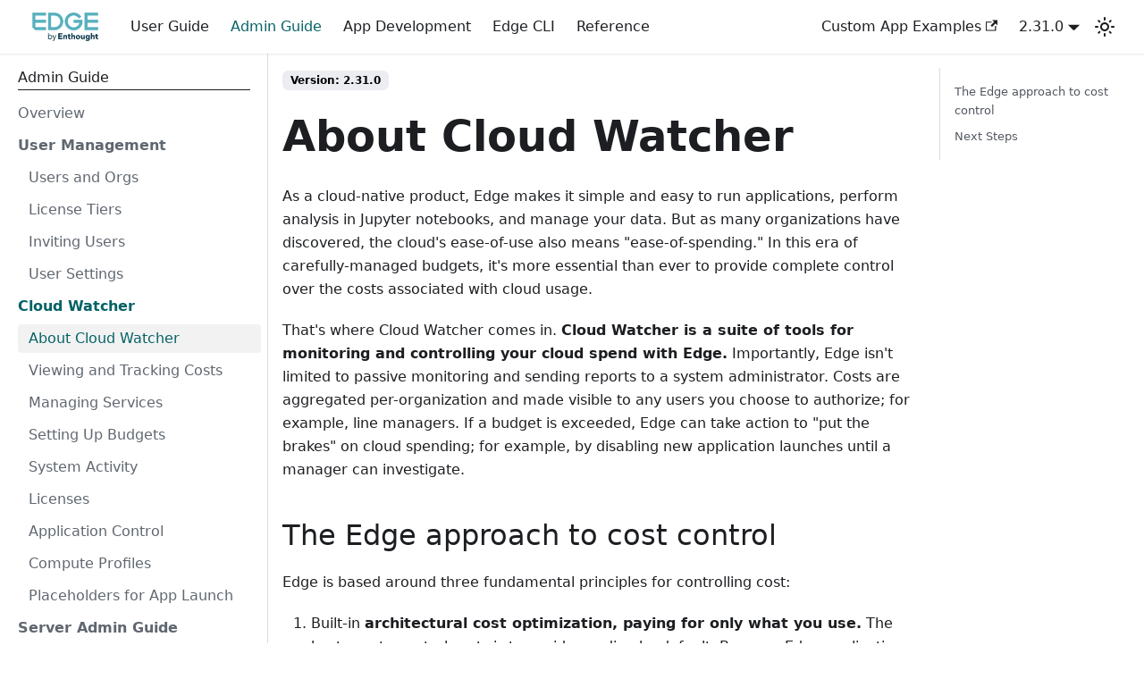

--- FILE ---
content_type: text/html; charset=utf-8
request_url: https://docs.enthought.com/edge-docs/docs/AdminGuide/CloudWatcher/About/
body_size: 5397
content:
<!doctype html>
<html lang="en" dir="ltr" class="docs-wrapper docs-doc-page docs-version-2.31.0 plugin-docs plugin-id-default docs-doc-id-AdminGuide/CloudWatcher/About" data-has-hydrated="false">
<head>
<meta charset="UTF-8">
<meta name="generator" content="Docusaurus v2.4.3">
<title data-rh="true">About Cloud Watcher | Enthought Edge</title><meta data-rh="true" name="viewport" content="width=device-width,initial-scale=1"><meta data-rh="true" name="twitter:card" content="summary_large_image"><meta data-rh="true" property="og:url" content="https://docs.enthought.com/edge-docs/docs/AdminGuide/CloudWatcher/About/"><meta data-rh="true" name="docusaurus_locale" content="en"><meta data-rh="true" name="docsearch:language" content="en"><meta data-rh="true" name="docusaurus_version" content="2.31.0"><meta data-rh="true" name="docusaurus_tag" content="docs-default-2.31.0"><meta data-rh="true" name="docsearch:version" content="2.31.0"><meta data-rh="true" name="docsearch:docusaurus_tag" content="docs-default-2.31.0"><meta data-rh="true" property="og:title" content="About Cloud Watcher | Enthought Edge"><meta data-rh="true" name="description" content="As a cloud-native product, Edge makes it simple and easy to run applications,"><meta data-rh="true" property="og:description" content="As a cloud-native product, Edge makes it simple and easy to run applications,"><link data-rh="true" rel="icon" href="/edge-docs/img/favicon.png"><link data-rh="true" rel="canonical" href="https://docs.enthought.com/edge-docs/docs/AdminGuide/CloudWatcher/About/"><link data-rh="true" rel="alternate" href="https://docs.enthought.com/edge-docs/docs/AdminGuide/CloudWatcher/About/" hreflang="en"><link data-rh="true" rel="alternate" href="https://docs.enthought.com/edge-docs/docs/AdminGuide/CloudWatcher/About/" hreflang="x-default"><link rel="alternate" type="application/rss+xml" href="/edge-docs/blog/rss.xml" title="Enthought Edge RSS Feed">
<link rel="alternate" type="application/atom+xml" href="/edge-docs/blog/atom.xml" title="Enthought Edge Atom Feed">

<link rel="preconnect" href="https://www.googletagmanager.com">
<script>window.dataLayer=window.dataLayer||[]</script>
<script>!function(e,t,a,n,g){e[n]=e[n]||[],e[n].push({"gtm.start":(new Date).getTime(),event:"gtm.js"});var m=t.getElementsByTagName(a)[0],r=t.createElement(a);r.async=!0,r.src="https://www.googletagmanager.com/gtm.js?id=GTM-WGMMWVL",m.parentNode.insertBefore(r,m)}(window,document,"script","dataLayer")</script>


<link rel="search" type="application/opensearchdescription+xml" title="Enthought Edge" href="/edge-docs/opensearch.xml"><link rel="stylesheet" href="/edge-docs/assets/css/styles.0616c5d9.css">
<link rel="preload" href="/edge-docs/assets/js/runtime~main.8a878273.js" as="script">
<link rel="preload" href="/edge-docs/assets/js/main.8c9fa574.js" as="script">
</head>
<body class="navigation-with-keyboard" data-theme="light">
<noscript><iframe src="https://www.googletagmanager.com/ns.html?id=GTM-WGMMWVL" height="0" width="0" style="display:none;visibility:hidden"></iframe></noscript>

<script>!function(){function t(t){document.documentElement.setAttribute("data-theme",t)}var e=function(){var t=null;try{t=new URLSearchParams(window.location.search).get("docusaurus-theme")}catch(t){}return t}()||function(){var t=null;try{t=localStorage.getItem("theme")}catch(t){}return t}();t(null!==e?e:"light")}()</script><div id="__docusaurus">
<div role="region" aria-label="Skip to main content"><a class="skipToContent_fXgn" href="#__docusaurus_skipToContent_fallback">Skip to main content</a></div><nav aria-label="Main" class="navbar navbar--fixed-top"><div class="navbar__inner"><div class="navbar__items"><button aria-label="Toggle navigation bar" aria-expanded="false" class="navbar__toggle clean-btn" type="button"><svg width="30" height="30" viewBox="0 0 30 30" aria-hidden="true"><path stroke="currentColor" stroke-linecap="round" stroke-miterlimit="10" stroke-width="2" d="M4 7h22M4 15h22M4 23h22"></path></svg></button><a class="navbar__brand" href="/edge-docs/"><div class="navbar__logo"><img src="/edge-docs/img/Edge_Logo_W_Enthought_color.png" alt="Enthought Edge" class="themedImage_ToTc themedImage--light_HNdA" height="200%" style="padding-left:20px"><img src="/edge-docs/img/Edge_Logo_W_Enthought_White.png" alt="Enthought Edge" class="themedImage_ToTc themedImage--dark_i4oU" height="200%" style="padding-left:20px"></div></a><a class="navbar__item navbar__link" href="/edge-docs/docs/UserGuide/GettingStarted/">User Guide</a><a aria-current="page" class="navbar__item navbar__link navbar__link--active" href="/edge-docs/docs/AdminGuide/Overview/">Admin Guide</a><a class="navbar__item navbar__link" href="/edge-docs/docs/AppGuide/Introduction/">App Development</a><a class="navbar__item navbar__link" href="/edge-docs/docs/EdgeCLI/Overview/">Edge CLI</a><a class="navbar__item navbar__link" href="/edge-docs/docs/Reference/ReleaseNotes/">Reference</a></div><div class="navbar__items navbar__items--right"><a href="https://github.com/enthought/edge-examples" target="_blank" rel="noopener noreferrer" class="navbar__item navbar__link">Custom App Examples<svg width="13.5" height="13.5" aria-hidden="true" viewBox="0 0 24 24" class="iconExternalLink_nPIU"><path fill="currentColor" d="M21 13v10h-21v-19h12v2h-10v15h17v-8h2zm3-12h-10.988l4.035 4-6.977 7.07 2.828 2.828 6.977-7.07 4.125 4.172v-11z"></path></svg></a><div class="navbar__item dropdown dropdown--hoverable dropdown--right"><a class="navbar__link" aria-haspopup="true" aria-expanded="false" role="button" href="/edge-docs/docs/UserGuide/GettingStarted/">2.31.0</a><ul class="dropdown__menu"><li><a aria-current="page" class="dropdown__link dropdown__link--active" href="/edge-docs/docs/AdminGuide/CloudWatcher/About/">2.31.0</a></li><li><a class="dropdown__link" href="/edge-docs/docs/2.30.0/AdminGuide/CloudWatcher/About/">2.30.0</a></li><li><a class="dropdown__link" href="/edge-docs/docs/2.29.0/AdminGuide/CloudWatcher/About/">2.29.0</a></li><li><a class="dropdown__link" href="/edge-docs/docs/2.28.1/AdminGuide/CloudWatcher/About/">2.28.1</a></li><li><a class="dropdown__link" href="/edge-docs/docs/2.27.0/AdminGuide/CloudWatcher/About/">2.27.0</a></li><li><a class="dropdown__link" href="/edge-docs/docs/2.26.1/AdminGuide/CloudWatcher/About/">2.26.1</a></li><li><a class="dropdown__link" href="/edge-docs/docs/2.23.0/AdminGuide/CloudWatcher/About/">2.23.1</a></li></ul></div><div class="toggle_vylO colorModeToggle_DEke"><button class="clean-btn toggleButton_gllP toggleButtonDisabled_aARS" type="button" disabled="" title="Switch between dark and light mode (currently light mode)" aria-label="Switch between dark and light mode (currently light mode)" aria-live="polite"><svg viewBox="0 0 24 24" width="24" height="24" class="lightToggleIcon_pyhR"><path fill="currentColor" d="M12,9c1.65,0,3,1.35,3,3s-1.35,3-3,3s-3-1.35-3-3S10.35,9,12,9 M12,7c-2.76,0-5,2.24-5,5s2.24,5,5,5s5-2.24,5-5 S14.76,7,12,7L12,7z M2,13l2,0c0.55,0,1-0.45,1-1s-0.45-1-1-1l-2,0c-0.55,0-1,0.45-1,1S1.45,13,2,13z M20,13l2,0c0.55,0,1-0.45,1-1 s-0.45-1-1-1l-2,0c-0.55,0-1,0.45-1,1S19.45,13,20,13z M11,2v2c0,0.55,0.45,1,1,1s1-0.45,1-1V2c0-0.55-0.45-1-1-1S11,1.45,11,2z M11,20v2c0,0.55,0.45,1,1,1s1-0.45,1-1v-2c0-0.55-0.45-1-1-1C11.45,19,11,19.45,11,20z M5.99,4.58c-0.39-0.39-1.03-0.39-1.41,0 c-0.39,0.39-0.39,1.03,0,1.41l1.06,1.06c0.39,0.39,1.03,0.39,1.41,0s0.39-1.03,0-1.41L5.99,4.58z M18.36,16.95 c-0.39-0.39-1.03-0.39-1.41,0c-0.39,0.39-0.39,1.03,0,1.41l1.06,1.06c0.39,0.39,1.03,0.39,1.41,0c0.39-0.39,0.39-1.03,0-1.41 L18.36,16.95z M19.42,5.99c0.39-0.39,0.39-1.03,0-1.41c-0.39-0.39-1.03-0.39-1.41,0l-1.06,1.06c-0.39,0.39-0.39,1.03,0,1.41 s1.03,0.39,1.41,0L19.42,5.99z M7.05,18.36c0.39-0.39,0.39-1.03,0-1.41c-0.39-0.39-1.03-0.39-1.41,0l-1.06,1.06 c-0.39,0.39-0.39,1.03,0,1.41s1.03,0.39,1.41,0L7.05,18.36z"></path></svg><svg viewBox="0 0 24 24" width="24" height="24" class="darkToggleIcon_wfgR"><path fill="currentColor" d="M9.37,5.51C9.19,6.15,9.1,6.82,9.1,7.5c0,4.08,3.32,7.4,7.4,7.4c0.68,0,1.35-0.09,1.99-0.27C17.45,17.19,14.93,19,12,19 c-3.86,0-7-3.14-7-7C5,9.07,6.81,6.55,9.37,5.51z M12,3c-4.97,0-9,4.03-9,9s4.03,9,9,9s9-4.03,9-9c0-0.46-0.04-0.92-0.1-1.36 c-0.98,1.37-2.58,2.26-4.4,2.26c-2.98,0-5.4-2.42-5.4-5.4c0-1.81,0.89-3.42,2.26-4.4C12.92,3.04,12.46,3,12,3L12,3z"></path></svg></button></div><div class="searchBox_ZlJk"><div class="dsla-search-wrapper"><div class="dsla-search-field" data-tags="default,docs-default-2.31.0"></div></div></div></div></div><div role="presentation" class="navbar-sidebar__backdrop"></div></nav><div id="__docusaurus_skipToContent_fallback" class="main-wrapper mainWrapper_z2l0 docsWrapper_BCFX"><button aria-label="Scroll back to top" class="clean-btn theme-back-to-top-button backToTopButton_sjWU" type="button"></button><div class="docPage__5DB"><aside class="theme-doc-sidebar-container docSidebarContainer_b6E3"><div class="sidebarViewport_Xe31"><div class="sidebar_njMd"><nav aria-label="Docs sidebar" class="menu thin-scrollbar menu_SIkG"><ul class="theme-doc-sidebar-menu menu__list"><li class="theme-doc-sidebar-item-link theme-doc-sidebar-item-link-level-1 menuHtmlItem_M9Kj menu__list-item"><div style="border-bottom: 1px solid;">Admin Guide</div></li><li class="theme-doc-sidebar-item-link theme-doc-sidebar-item-link-level-1 menu__list-item"><a class="menu__link" href="/edge-docs/docs/AdminGuide/Overview/">Overview</a></li><li class="theme-doc-sidebar-item-category theme-doc-sidebar-item-category-level-1 menu__list-item"><div class="menu__list-item-collapsible"><a class="menu__link">User Management</a></div><ul style="display:block;overflow:visible;height:auto" class="menu__list"><li class="theme-doc-sidebar-item-link theme-doc-sidebar-item-link-level-2 menu__list-item"><a class="menu__link" tabindex="0" href="/edge-docs/docs/AdminGuide/UserManagement/UserModel/">Users and Orgs</a></li><li class="theme-doc-sidebar-item-link theme-doc-sidebar-item-link-level-2 menu__list-item"><a class="menu__link" tabindex="0" href="/edge-docs/docs/AdminGuide/UserManagement/LicenseTiers/">License Tiers</a></li><li class="theme-doc-sidebar-item-link theme-doc-sidebar-item-link-level-2 menu__list-item"><a class="menu__link" tabindex="0" href="/edge-docs/docs/AdminGuide/UserManagement/InvitingUsers/">Inviting Users</a></li><li class="theme-doc-sidebar-item-link theme-doc-sidebar-item-link-level-2 menu__list-item"><a class="menu__link" tabindex="0" href="/edge-docs/docs/AdminGuide/UserManagement/UserRoles/">User Settings</a></li></ul></li><li class="theme-doc-sidebar-item-category theme-doc-sidebar-item-category-level-1 menu__list-item"><div class="menu__list-item-collapsible"><a class="menu__link menu__link--active">Cloud Watcher</a></div><ul style="display:block;overflow:visible;height:auto" class="menu__list"><li class="theme-doc-sidebar-item-link theme-doc-sidebar-item-link-level-2 menu__list-item"><a class="menu__link menu__link--active" aria-current="page" tabindex="0" href="/edge-docs/docs/AdminGuide/CloudWatcher/About/">About Cloud Watcher</a></li><li class="theme-doc-sidebar-item-link theme-doc-sidebar-item-link-level-2 menu__list-item"><a class="menu__link" tabindex="0" href="/edge-docs/docs/AdminGuide/CloudWatcher/CostTracker/">Viewing and Tracking Costs</a></li><li class="theme-doc-sidebar-item-link theme-doc-sidebar-item-link-level-2 menu__list-item"><a class="menu__link" tabindex="0" href="/edge-docs/docs/AdminGuide/CloudWatcher/Services/">Managing Services</a></li><li class="theme-doc-sidebar-item-link theme-doc-sidebar-item-link-level-2 menu__list-item"><a class="menu__link" tabindex="0" href="/edge-docs/docs/AdminGuide/CloudWatcher/Budgets/">Setting Up Budgets</a></li><li class="theme-doc-sidebar-item-link theme-doc-sidebar-item-link-level-2 menu__list-item"><a class="menu__link" tabindex="0" href="/edge-docs/docs/AdminGuide/CloudWatcher/SystemActivity/">System Activity</a></li><li class="theme-doc-sidebar-item-link theme-doc-sidebar-item-link-level-2 menu__list-item"><a class="menu__link" tabindex="0" href="/edge-docs/docs/AdminGuide/CloudWatcher/Licenses/">Licenses</a></li><li class="theme-doc-sidebar-item-link theme-doc-sidebar-item-link-level-2 menu__list-item"><a class="menu__link" tabindex="0" href="/edge-docs/docs/AdminGuide/CloudWatcher/AppControl/">Application Control</a></li><li class="theme-doc-sidebar-item-link theme-doc-sidebar-item-link-level-2 menu__list-item"><a class="menu__link" tabindex="0" href="/edge-docs/docs/AdminGuide/CloudWatcher/Profiles/">Compute Profiles</a></li><li class="theme-doc-sidebar-item-link theme-doc-sidebar-item-link-level-2 menu__list-item"><a class="menu__link" tabindex="0" href="/edge-docs/docs/AdminGuide/CloudWatcher/Placeholders/">Placeholders for App Launch</a></li></ul></li><li class="theme-doc-sidebar-item-category theme-doc-sidebar-item-category-level-1 menu__list-item"><div class="menu__list-item-collapsible"><a class="menu__link">Server Admin Guide</a></div><ul style="display:block;overflow:visible;height:auto" class="menu__list"><li class="theme-doc-sidebar-item-link theme-doc-sidebar-item-link-level-2 menu__list-item"><a class="menu__link" tabindex="0" href="/edge-docs/docs/AdminGuide/ServerAdminGuide/Installation/">Installation</a></li><li class="theme-doc-sidebar-item-link theme-doc-sidebar-item-link-level-2 menu__list-item"><a class="menu__link" tabindex="0" href="/edge-docs/docs/AdminGuide/ServerAdminGuide/AccessPage/">Server Admin Dashboard</a></li><li class="theme-doc-sidebar-item-link theme-doc-sidebar-item-link-level-2 menu__list-item"><a class="menu__link" tabindex="0" href="/edge-docs/docs/AdminGuide/ServerAdminGuide/ServerOrgs/">Organization Setup</a></li><li class="theme-doc-sidebar-item-link theme-doc-sidebar-item-link-level-2 menu__list-item"><a class="menu__link" tabindex="0" href="/edge-docs/docs/AdminGuide/ServerAdminGuide/ServerUsers/">Managing Users</a></li><li class="theme-doc-sidebar-item-link theme-doc-sidebar-item-link-level-2 menu__list-item"><a class="menu__link" tabindex="0" href="/edge-docs/docs/AdminGuide/ServerAdminGuide/ServerLicensing/">Server Licensing &amp; Quotas</a></li><li class="theme-doc-sidebar-item-link theme-doc-sidebar-item-link-level-2 menu__list-item"><a class="menu__link" tabindex="0" href="/edge-docs/docs/AdminGuide/ServerAdminGuide/Services/">Services</a></li><li class="theme-doc-sidebar-item-link theme-doc-sidebar-item-link-level-2 menu__list-item"><a class="menu__link" tabindex="0" href="/edge-docs/docs/AdminGuide/ServerAdminGuide/Billing/">Billing</a></li><li class="theme-doc-sidebar-item-link theme-doc-sidebar-item-link-level-2 menu__list-item"><a class="menu__link" tabindex="0" href="/edge-docs/docs/AdminGuide/ServerAdminGuide/AccessEdgeRemotely/">Accessing Edge Remotely</a></li></ul></li></ul></nav></div></div></aside><main class="docMainContainer_gTbr"><div class="container padding-top--md padding-bottom--lg"><div class="row"><div class="col docItemCol_VOVn"><div class="docItemContainer_Djhp"><article><span class="theme-doc-version-badge badge badge--secondary">Version: 2.31.0</span><div class="tocCollapsible_ETCw theme-doc-toc-mobile tocMobile_ITEo"><button type="button" class="clean-btn tocCollapsibleButton_TO0P">On this page</button></div><div class="theme-doc-markdown markdown"><h1>About Cloud Watcher</h1><p>As a cloud-native product, Edge makes it simple and easy to run applications,
perform analysis in Jupyter notebooks, and manage your data.  But as many
organizations have discovered, the cloud&#x27;s ease-of-use also means
&quot;ease-of-spending.&quot;  In this era of carefully-managed
budgets, it&#x27;s more essential than ever to provide complete control over the
costs associated with cloud usage.</p><p>That&#x27;s where Cloud Watcher comes in.  <strong>Cloud Watcher is a suite of tools for
monitoring and controlling your cloud spend with Edge.</strong>  Importantly, Edge
isn&#x27;t limited to passive monitoring and sending reports to a system
administrator.  Costs are aggregated per-organization and made visible to any
users you choose to authorize; for example, line managers.  If a budget is
exceeded, Edge can take action to &quot;put the brakes&quot; on cloud spending; for
example, by disabling new application launches until a manager can
investigate.</p><h2 class="anchor anchorWithStickyNavbar_LWe7" id="the-edge-approach-to-cost-control">The Edge approach to cost control<a href="#the-edge-approach-to-cost-control" class="hash-link" aria-label="Direct link to The Edge approach to cost control" title="Direct link to The Edge approach to cost control">​</a></h2><p>Edge is based around three fundamental principles for controlling cost:</p><ol><li><p>Built-in <strong>architectural cost optimization, paying for only what you use.</strong>
The best way to control costs is to avoid spending by default.  Because Edge
applications are purely pay-as-you-go, when not being used they incur
<em>zero</em> compute costs.  Expensive GPU instances can be spun up for only the
amount of time needed to answer a question or perform an analysis.</p></li><li><p><strong>Total visibility and budget planning, for managers and not just server
administrators.</strong> 100% of your costs are
visible on the Cloud Watcher dashboard, not only to server admins but on
a per-organization basis.  Budgets allow you to set a maximum spending
amount by month, quarter, or a custom time frame.  If a budget is exceeded,
Edge will send a notification right away, and even take action to limit
further spending.</p></li><li><p>Finally, allowing <strong>fine-grained control over functionality that can incur
cloud costs.</strong>  For example, you can customize which compute profiles are
available to users in an organization; not everyone needs access to
useful but high-priced compute resources.  A common optimization for app
launch time is to have a few machines running on standby; Cloud Watcher
allows you to control how many of these &quot;placeholders&quot; are running and
when they shut down.  The system is designed to put you back in control.</p></li></ol><h2 class="anchor anchorWithStickyNavbar_LWe7" id="next-steps">Next Steps<a href="#next-steps" class="hash-link" aria-label="Direct link to Next Steps" title="Direct link to Next Steps">​</a></h2><p>See the next section, <a href="/edge-docs/docs/AdminGuide/CloudWatcher/CostTracker/">Tracking and Viewing Costs</a> for an
introduction to the basic functionality of Cloud Watcher.</p></div></article><nav class="pagination-nav docusaurus-mt-lg" aria-label="Docs pages"><a class="pagination-nav__link pagination-nav__link--prev" href="/edge-docs/docs/AdminGuide/UserManagement/UserRoles/"><div class="pagination-nav__sublabel">Previous</div><div class="pagination-nav__label">User Settings</div></a><a class="pagination-nav__link pagination-nav__link--next" href="/edge-docs/docs/AdminGuide/CloudWatcher/CostTracker/"><div class="pagination-nav__sublabel">Next</div><div class="pagination-nav__label">Viewing and Tracking Costs</div></a></nav></div></div><div class="col col--3"><div class="tableOfContents_bqdL thin-scrollbar theme-doc-toc-desktop"><ul class="table-of-contents table-of-contents__left-border"><li><a href="#the-edge-approach-to-cost-control" class="table-of-contents__link toc-highlight">The Edge approach to cost control</a></li><li><a href="#next-steps" class="table-of-contents__link toc-highlight">Next Steps</a></li></ul></div></div></div></div></main></div></div><footer class="footer footer--dark"><div class="container container-fluid"><div class="row footer__links"><div class="col footer__col"><div class="footer__title">About Enthought</div><ul class="footer__items clean-list"><li class="footer__item"><a href="https://enthought.com" target="_blank" rel="noopener noreferrer" class="footer__link-item">Homepage</a></li><li class="footer__item"><a href="https://www.enthought.com/blog/" target="_blank" rel="noopener noreferrer" class="footer__link-item">Blog</a></li><li class="footer__item"><a href="https://www.enthought.com/leadership/" target="_blank" rel="noopener noreferrer" class="footer__link-item">Our Team</a></li></ul></div><div class="col footer__col"><div class="footer__title">Community</div><ul class="footer__items clean-list"><li class="footer__item"><a href="https://www.youtube.com/user/EnthoughtMedia" target="_blank" rel="noopener noreferrer" class="footer__link-item">Youtube</a></li><li class="footer__item"><a href="https://www.linkedin.com/company/enthought" target="_blank" rel="noopener noreferrer" class="footer__link-item">Linkedin</a></li><li class="footer__item"><a href="https://twitter.com/enthought" target="_blank" rel="noopener noreferrer" class="footer__link-item">Twitter/X</a></li></ul></div><div class="col footer__col"><div class="footer__title">More</div><ul class="footer__items clean-list"><li class="footer__item"><a href="https://edge.enthought.com" target="_blank" rel="noopener noreferrer" class="footer__link-item">Login to Edge</a></li><li class="footer__item"><a href="https://www.enthought.com/edge" target="_blank" rel="noopener noreferrer" class="footer__link-item">Edge Home</a></li><li class="footer__item"><a href="https://github.com/enthought/edge-examples" target="_blank" rel="noopener noreferrer" class="footer__link-item">GitHub Examples</a></li></ul></div></div><div class="footer__bottom text--center"><div class="footer__copyright">Copyright © 2025, Enthought, Inc.</div></div></div></footer></div>
<script src="/edge-docs/assets/js/runtime~main.8a878273.js"></script>
<script src="/edge-docs/assets/js/main.8c9fa574.js"></script>
</body>
</html>

--- FILE ---
content_type: application/javascript; charset=utf-8
request_url: https://docs.enthought.com/edge-docs/assets/js/runtime~main.8a878273.js
body_size: 15673
content:
(()=>{"use strict";var e,b,a,c,f,d={},t={};function r(e){var b=t[e];if(void 0!==b)return b.exports;var a=t[e]={id:e,loaded:!1,exports:{}};return d[e].call(a.exports,a,a.exports,r),a.loaded=!0,a.exports}r.m=d,r.c=t,e=[],r.O=(b,a,c,f)=>{if(!a){var d=1/0;for(i=0;i<e.length;i++){a=e[i][0],c=e[i][1],f=e[i][2];for(var t=!0,o=0;o<a.length;o++)(!1&f||d>=f)&&Object.keys(r.O).every((e=>r.O[e](a[o])))?a.splice(o--,1):(t=!1,f<d&&(d=f));if(t){e.splice(i--,1);var n=c();void 0!==n&&(b=n)}}return b}f=f||0;for(var i=e.length;i>0&&e[i-1][2]>f;i--)e[i]=e[i-1];e[i]=[a,c,f]},r.n=e=>{var b=e&&e.__esModule?()=>e.default:()=>e;return r.d(b,{a:b}),b},a=Object.getPrototypeOf?e=>Object.getPrototypeOf(e):e=>e.__proto__,r.t=function(e,c){if(1&c&&(e=this(e)),8&c)return e;if("object"==typeof e&&e){if(4&c&&e.__esModule)return e;if(16&c&&"function"==typeof e.then)return e}var f=Object.create(null);r.r(f);var d={};b=b||[null,a({}),a([]),a(a)];for(var t=2&c&&e;"object"==typeof t&&!~b.indexOf(t);t=a(t))Object.getOwnPropertyNames(t).forEach((b=>d[b]=()=>e[b]));return d.default=()=>e,r.d(f,d),f},r.d=(e,b)=>{for(var a in b)r.o(b,a)&&!r.o(e,a)&&Object.defineProperty(e,a,{enumerable:!0,get:b[a]})},r.f={},r.e=e=>Promise.all(Object.keys(r.f).reduce(((b,a)=>(r.f[a](e,b),b)),[])),r.u=e=>"assets/js/"+({281:"45ee5a75",570:"aa0fa110",601:"177f8434",620:"41e1b888",759:"17135bfa",768:"99644929",826:"f42191d0",907:"e6674fd7",1115:"0cd6908d",1431:"0c33832b",1438:"cb7c8730",1608:"698cdacb",1811:"6ec226c3",1830:"c0ef0500",1834:"0944303b",1882:"c07de1da",1909:"ccf6b9d0",1931:"a2f90a0c",2149:"ec638efa",2154:"1ceb2b42",2387:"8768d1df",2437:"46dca825",2822:"3ecf6896",2824:"f96083fd",3027:"3f2e91e7",3360:"2d8cb7e9",3478:"b57b787c",3514:"73664a40",3638:"06558fa3",3867:"73822897",3885:"9d1b4e16",3896:"4dea841d",4014:"49789bed",4206:"ca7dc752",4409:"35c2d6d9",4420:"304bcfa0",4711:"37d90f10",4733:"41db3fdd",4895:"870e192a",5137:"b0078904",5341:"666aadf7",5423:"824be76f",5511:"8af28566",5535:"e64da1d1",5615:"bce1de78",5678:"ba13bc4b",5760:"103229bb",6004:"c6a07400",6026:"93158ff7",6171:"7d9d9243",6324:"9d96ac0f",6626:"4da8cd8c",7095:"1378cc9c",7152:"17c35a19",7668:"c954a34b",7755:"2982e908",8243:"a37c2e14",8260:"05dcc192",8451:"fa6c0355",8485:"9a953610",8509:"ed9aa01a",8613:"40c53841",8686:"ed726d21",8788:"8a6ceb26",8971:"3977be9a",8976:"4e2e28bf",9200:"032f211c",9363:"a4d718a0",9938:"50100239",10214:"122d6c9a",10580:"b0c20e07",10862:"d1ad93f2",10970:"05736c28",11232:"60f09d0e",11291:"c84eb48f",11482:"0e605eff",11976:"c05b404c",12030:"b4da83c5",12035:"fecb11c0",12380:"5bc2efc7",12983:"abbf4cd8",13085:"1f391b9e",13331:"fbb7c5a9",13437:"f7f5e16f",14192:"9d7ee58d",14202:"a5234770",14371:"e8c072b8",14484:"5adf68e0",14506:"d4a6205d",14536:"afe2f9d2",14537:"2437f908",14778:"457b61b7",14829:"71fd6e7b",15038:"35d37553",15408:"057b29c5",15876:"073aa78f",16181:"eed2eb54",16243:"5bae583a",16403:"18283180",16424:"8fcc9c0b",16542:"a406c599",16565:"2a19d50f",16610:"1008f40e",16938:"b079cf0c",16946:"fc1d1bd5",16967:"b5542a10",16986:"f3be28ae",17195:"5fcdbb88",17549:"85c1a72f",17670:"1508188f",17773:"86393483",17840:"cbef20d2",17862:"84a29c1d",17989:"593c3b24",18083:"94d1fbeb",18093:"540ae2ba",18162:"6b00283d",18976:"11bcedf4",19192:"64937be0",19285:"fa7f3760",19340:"50e2ab65",19500:"884ccd2d",19548:"edb632f2",19689:"bb0bf111",20325:"993f7ff3",20822:"36b4653c",20827:"22bc17dc",20853:"f27245a0",21259:"cc0b938e",21295:"6187ab09",21411:"a0150387",21496:"24b47604",21627:"4c95306e",21654:"d751e578",22053:"dc1281f1",22332:"9d244546",22594:"6e662d35",23786:"2c642761",23821:"49db4775",23885:"e348af3d",23923:"1b57dbe1",24067:"e438f5dd",24373:"d5ac8926",24534:"10f816e2",25114:"d4b8b1d7",25413:"1dc2d49f",25523:"c86c8a47",25624:"64e87937",25650:"af8950c8",25851:"2a87d28e",25899:"bed9d130",25922:"f0110764",26140:"f1ae8c72",26259:"a9420581",26315:"b368745f",26410:"34b25abf",26699:"201eb34e",26997:"58743138",27128:"e1f4f78b",27614:"d159c54c",27656:"a653be7b",27918:"17896441",28065:"39587f8f",28229:"f75a4be9",28659:"48ca6d09",28734:"fc1bb119",28772:"c8dad8f6",29252:"e53b0824",29264:"566a6a84",29365:"42c9826b",29514:"1be78505",29633:"6c74ee7f",29644:"fb5f60cf",29954:"aae60ab6",29997:"88419722",30062:"bf841859",30109:"bf36fb04",30298:"9b547a97",30473:"7f162a0e",30474:"da9a3d00",30658:"3b1c52a5",30824:"bc040d0c",30915:"381fa648",30968:"3b966d0e",31082:"9bfac587",31163:"6f517710",31499:"c9294933",31687:"7bb3c090",32068:"9fee76f5",32115:"5b6ae79b",32468:"b2d6ba2f",32556:"30245736",32635:"8361cab9",33144:"eab6595f",33336:"61b89326",33434:"038a6e3b",33486:"fefab929",33499:"e76ab810",33639:"7c0b17a8",33686:"c27db4f9",33711:"43fdd963",33790:"80702409",34083:"4aca0555",34106:"80d254c8",34221:"583736e9",34317:"c1bebdd9",34427:"b6813e6d",34466:"5cbcac53",34651:"a932444c",34864:"850631e8",35034:"c615873f",35527:"3a453a85",35693:"d119921b",35701:"f49312ce",35850:"7ffb37f2",35864:"3c162d5d",35953:"7cba3f3a",35979:"a0a0e626",36108:"91d9b30d",36247:"2394decf",36489:"2735a3a5",36532:"23458d88",36594:"a0cb3184",36860:"5b6b81c2",37130:"b68ab5f4",37293:"0dbd91b2",37325:"9a6bdf11",37334:"3c452e6d",37346:"f6ae2c0f",37661:"d76baec3",37811:"2a3c20d3",37854:"a61e8656",38159:"aa7a605c",38167:"02222c4a",38191:"8564cc61",38204:"d65e5719",38783:"cdd31f28",38801:"b8f2f170",38903:"49821543",39270:"0ca9faa8",39313:"6dc67bab",39652:"932a5c78",39743:"280dde33",39749:"98791145",39884:"f0ab4b39",40182:"27e90255",40301:"a9b01c73",40354:"6e2a7bad",40577:"2b0440d7",40693:"e3453092",40715:"7cca0ccf",41029:"556c2c20",41168:"30e51858",41338:"d1c516fd",41366:"196330d2",41375:"e24346be",41452:"15c697e4",41498:"6143ce41",41885:"ea0e8138",41887:"fc494725",42091:"bb96179b",42263:"50be715c",42267:"59362658",42344:"40376c56",42378:"fe1f0ebc",42466:"d14b0472",43302:"11f60e7d",43311:"5c224909",43440:"94030a4c",43990:"bd021db1",44017:"5e8e6bf5",44166:"19dd34c6",44256:"70cf4710",44548:"e6ae4409",44972:"4db93419",44989:"2d57bd0d",45031:"21db6cbb",45135:"f0851b52",46020:"74b6f187",46102:"5e7271c7",46103:"ccc49370",46260:"885b46f9",46554:"7ecd1802",46600:"e440470d",46610:"8b01e445",46921:"eebdde77",46976:"f01f78d0",47084:"1834ef46",47205:"512bdf6f",47279:"ffdb5314",47333:"e3116c06",47409:"2afee3c0",47737:"d9d5d346",47821:"a3cf72ad",48063:"7cf6ae7b",48610:"6875c492",48697:"3d9b8980",49385:"0fb903ea",49481:"c453a700",49816:"770872a4",49935:"ee9e162f",50242:"5889172a",50287:"fcc8a94f",50413:"f036f84e",50846:"a9ab6c71",50959:"23634ce8",51242:"a5e13511",51333:"8e6dc656",52205:"832b047d",52307:"25ba402f",52362:"e273c56f",52535:"814f3328",52791:"b02f063c",52926:"9e4e3f8d",52943:"442c9020",53237:"1df93b7f",53608:"9e4087bc",53702:"34b2042a",53817:"ce67f8e6",53929:"aa0f14b7",53946:"62c29211",54150:"b76a46dc",54551:"6ebb808b",54943:"dd3ca4de",55079:"5482d259",55189:"7be4db7d",55343:"d019f48b",55565:"76b63e75",55811:"7c6ad45c",56159:"32150fe3",56393:"31a0b60b",56451:"86ee4c3a",56458:"8bba4a76",56537:"eae55415",56775:"3c4ea6b8",57019:"da00c20b",57353:"297693e8",57387:"d19fe8fa",57479:"4212a2e4",57530:"31875edc",57669:"0dd8cffb",58214:"81bc2724",58355:"82623df0",58365:"475f2882",58461:"83309dc9",58791:"f70e7fef",59044:"48e5b950",59109:"0b8fb36f",59438:"45db15af",59642:"7661071f",59659:"87456aaf",60064:"fdebfb73",60298:"143a8e01",60315:"d1aeb79e",60440:"8958f0cc",60505:"b32068f2",61565:"b8d2c2a4",61914:"d9f32620",62094:"757c6d76",62163:"550f7c4f",62284:"a38423ef",62412:"026cf084",62438:"621ed78c",62604:"8a8cbe38",62877:"989657a2",63162:"1d0a263f",63166:"98f59d3c",63209:"ee49afef",63267:"9c928fb1",63980:"288ab395",64013:"01a85c17",64156:"23c7de03",64189:"32c6239b",64349:"426aa3a7",64390:"deaa3eb5",64415:"691a31ee",64531:"21f6f442",64618:"70d9d4fa",64701:"32a9a5a5",64938:"cd197130",65092:"8088a70a",65173:"0854cd63",65604:"f24ea378",65672:"1a3efee4",65917:"a231ddde",65979:"34f64611",66461:"d2526c61",66475:"758cb908",66673:"bdc8fdb7",67095:"befaad38",67389:"7d17b3e6",67544:"38b48d53",67634:"17b1c712",67784:"86a9f986",68004:"532c0511",68784:"dd7cd7cf",68902:"e943b925",69203:"4165984f",69215:"83d265a3",69216:"8c7159c0",69421:"261dc947",69422:"b913b270",69674:"770c886d",69961:"2e09945f",70197:"5c4ec4c2",70547:"3eda3bbc",70733:"ec52136e",70826:"571ac333",71059:"1d65bcec",71093:"fb9deb23",71264:"a70fe3ba",71584:"ba9eab5c",71838:"934ad9be",72383:"7e3df0ef",72497:"a50363bb",72577:"d6b730ad",72800:"0e974b20",72875:"c5c84e1e",72915:"6b0c3c66",72919:"12151d3c",73050:"ed04c373",73419:"25d53565",73869:"47f66782",74154:"7988a7c0",74376:"00b786e5",74417:"b8b40dbe",74726:"c61a4df1",75728:"7bfb40aa",76217:"4f324b2d",76291:"d391d2fd",76314:"2a43b0f4",76500:"30686a5c",76516:"06bb0579",76624:"9661a5ec",76698:"59122798",76705:"ed574230",76841:"d1fe22d2",76979:"2d2ca56c",77283:"55901472",77623:"c01505df",77706:"ea811fa8",77769:"d48a3ee4",77918:"cd2fcef9",78465:"fe62d598",78520:"f47b3fc7",78546:"4c7b9216",78637:"84c7cbd4",78933:"312fb600",79003:"925b3f96",79039:"bd8acda3",79125:"1b304387",79510:"0f017738",79583:"7bad58f7",79590:"c853508e",79647:"c9c1a6d1",79724:"4b28c6d4",79792:"2919310b",79989:"b0456860",80163:"d0985db3",80264:"8c650622",80506:"fd87b661",80661:"52579e20",80668:"4436f837",81229:"e619ce6f",81624:"65ebbca4",81708:"2d04619a",81927:"298ee1ad",81955:"e9d89ee9",82450:"951bb879",82549:"e082bfc6",82573:"ec28645b",82657:"7a074ad3",83088:"780929f8",83301:"e6db52ac",83572:"ec67ca3a",83761:"1fc5d529",84249:"92b981c5",84398:"d29abfc2",84576:"2973680c",84739:"b2392e4d",84779:"130e2106",84791:"31e34b2f",85450:"c2f61fa1",85507:"7aae403b",85660:"8ffffcdf",85701:"41c7a60c",85727:"f5fe7a3a",85988:"52d16cc9",86072:"451fc325",86250:"a7ec9036",86307:"528f25ae",86594:"00ace6c5",86597:"f8128a09",86601:"8e537edf",87414:"393be207",87618:"6d468972",87733:"5ca32b65",87958:"45bdb76e",88089:"237a0154",88282:"26fbcabe",88285:"9188c8d7",88416:"28448a31",88637:"54fccb32",88653:"30721afc",88942:"34e2ab8d",89042:"4a549b84",89058:"4e21dd0a",89082:"9f39a153",89153:"066da3be",89164:"6ef06566",89276:"cdee3a16",89321:"76d98cb0",89325:"f33d52e3",89440:"520439da",89501:"bf63076a",89621:"06262449",89947:"cedc5296",90092:"5bcfc7b7",90176:"52a824a8",90282:"7be5a674",90382:"24be3217",90571:"409cca2e",90578:"d03e614b",90650:"bb95d63d",90925:"95d9fd3a",90948:"8717b14a",91180:"2f628153",91533:"a17aa2d2",91620:"0cdffb0b",91743:"3c7bdff2",92016:"870eaed6",92183:"e84206fd",92187:"4f062d4e",92566:"47450c99",92626:"383eade3",92681:"1364cab9",92817:"8e857a9b",92964:"11b994d6",93089:"a6aa9e1f",93214:"578b192f",93750:"055ce3ec",93896:"af5378bf",93985:"e5d9d4ea",94234:"4806f3b3",94537:"79e9894d",94608:"5630c09f",94680:"5cb7fdba",94982:"04bde0df",95209:"9aab0b20",95224:"784c1c8d",95328:"f404c4b1",95332:"d636eb12",95446:"879bc72d",95641:"69865529",95759:"2dd98ec2",95800:"d11bce7b",96484:"67e344b8",96970:"a7f3770e",97192:"bb347f0a",97389:"2df85703",97418:"b3667720",97517:"bf5651a7",97662:"c2706735",97708:"cea98453",97781:"f708555d",97859:"3c39d7ec",97920:"1a4e3797",98636:"f4f34a3a",98659:"a36d8549",98838:"b10315d2",98840:"08e9357b",98960:"c834a52b",99241:"512f5a5a",99242:"e39dea38",99325:"1051786e",99461:"368a8f5e",99502:"0cc84b98",99938:"cd8eb1f4"}[e]||e)+"."+{281:"e0b7cd7f",570:"b7f2d74e",601:"17c805b4",620:"69a3ff07",759:"1d0fb126",768:"aa56cd00",826:"fa8514eb",907:"8cc12c2b",1115:"d4c654b7",1431:"06ea985d",1438:"78b0aeee",1608:"ccba5853",1811:"97093f4e",1830:"bc118307",1834:"b3efc95f",1882:"da8c803a",1909:"ea2dc7ea",1931:"5137501a",2149:"29c734ee",2154:"1f9f5f74",2387:"a6133ed8",2437:"c29b68c1",2529:"6d9a871a",2822:"d8b31a60",2824:"5ac768cc",3027:"e4081f00",3360:"569b449c",3478:"02886002",3514:"d4df001b",3638:"96374f95",3867:"669187b0",3885:"ce46731f",3896:"8b61e220",4014:"5aba57c9",4206:"fae4218c",4409:"e8aaebdb",4420:"caa6d501",4711:"8b4fdd79",4733:"90b1b8b0",4895:"23e9bdcf",4972:"284eb71e",5137:"73cb6ccd",5341:"be2e539f",5423:"c1b2c11f",5511:"dbecd900",5535:"88f42e4e",5615:"1027e083",5678:"23e884f9",5760:"fb9f2826",6004:"6412f811",6026:"040bf4fd",6171:"dd50d054",6324:"2ee70445",6626:"1d10bea6",7095:"1bcc83b0",7152:"154e825d",7668:"1e4735a0",7755:"762453ca",8243:"1063ddb1",8260:"aaeff37f",8451:"1c5da9fc",8485:"ee3372dd",8509:"49c94cca",8613:"099a410f",8686:"e057bc61",8788:"5af18998",8971:"3361d948",8976:"a67f4060",9200:"b7655868",9363:"3f4e9496",9938:"c7a6f807",10214:"e7d0e425",10580:"da96a8f1",10862:"c5892310",10970:"5db8334c",11232:"329f62ee",11291:"b0bb2465",11482:"e7ff9ab1",11976:"0a60445d",12030:"ec30d5a4",12035:"e7691f45",12380:"d2a7a496",12983:"c828830c",13085:"8b0700b3",13331:"91f4821d",13437:"cc9fd284",14192:"47f09bc8",14202:"6bca4502",14371:"af36dcca",14484:"e931080b",14506:"ca9daede",14536:"1b3709b9",14537:"e5324d92",14778:"ddbdd1ff",14829:"09c9ea0a",15038:"86e0dda1",15408:"360e060a",15876:"2399f1dc",16181:"ceb22a49",16243:"66a2ecb2",16403:"fe579211",16424:"b69d1cca",16542:"b7af4529",16565:"075e841d",16610:"def2a485",16938:"43a40fff",16946:"e38e935b",16967:"c400c8ed",16986:"bef30950",17195:"a0e0c3ac",17549:"09a594dc",17670:"591e4c65",17773:"6736fe16",17840:"1d75bee0",17862:"d1e0d8fd",17989:"3224eebb",18083:"d2b26216",18093:"9d984688",18162:"0795438e",18976:"128ce8c0",19192:"b82afb4e",19285:"4f792cfd",19340:"4ff497c6",19500:"1a27f370",19548:"4af0c1ce",19689:"98f9276b",20325:"87a4ee84",20822:"6815bc91",20827:"20a7179e",20853:"184a762c",21259:"3db7fe65",21295:"ac45f8b7",21411:"7f4ed8da",21496:"dea968a3",21627:"64265ed9",21654:"e928a9e1",22053:"f345534e",22332:"3cd95fe7",22594:"d113baa8",23786:"ebc7e605",23821:"7273db7d",23885:"d945549e",23923:"223eb5af",24067:"5aa9e9b7",24373:"635c8369",24534:"79031d68",25114:"2472ac6a",25413:"c3858f16",25523:"26d40ba2",25624:"edbf7ea0",25650:"d3c5e05d",25851:"50f1f4a5",25899:"ed2fa026",25922:"2a5c0b51",26140:"a77b8ce1",26259:"07c22948",26315:"ac2c9370",26410:"77f93cd7",26699:"66483778",26997:"da0a323d",27128:"95725066",27614:"9e76a939",27656:"a075f173",27918:"37088e5c",28065:"03253b8b",28229:"aa91a649",28659:"4fa4c56e",28734:"6bcd6913",28772:"420b34c2",29252:"ab17d844",29264:"6fd08249",29365:"8d69ae0d",29514:"e1b867b1",29633:"34d62b3a",29644:"6e451fb2",29954:"b0cbfbae",29997:"fc69457a",30062:"032f25b3",30109:"19a8ae30",30298:"82ad76be",30473:"a0b33d0c",30474:"6f13ca27",30658:"15ce7a89",30824:"19c8c7fd",30915:"a39d70ba",30968:"f2a2b664",31082:"20743338",31163:"83ba7c22",31499:"bc1703ed",31687:"b6284bfc",32068:"b9c0034e",32115:"088a2b22",32468:"b8e3fe3a",32556:"3d113cf5",32635:"5daeb432",33144:"813a5758",33336:"cbff6249",33434:"ffd84f5d",33486:"869fed87",33499:"6afbd756",33639:"7f7e3d4f",33686:"65ea3e70",33711:"dd01ff28",33790:"242a081f",34083:"43e3ba0e",34106:"c50d6e48",34221:"4d28bad7",34317:"9e2c9400",34427:"04880794",34466:"72ff70ec",34651:"aa659f28",34864:"78982222",35034:"196a94a9",35527:"759c7acd",35693:"0e0b9f5c",35701:"ebff5929",35850:"14a54c9a",35864:"c51a7d91",35953:"b6c53788",35979:"a62f288a",36108:"5a55c4dc",36247:"7de07eee",36489:"b4187a5e",36532:"f06562c7",36594:"1d5e3c5f",36860:"65b8b4fd",37130:"f60daaf0",37293:"0b2dac92",37325:"a0edccf3",37334:"1f7aadfe",37346:"e67856be",37661:"2b4e3431",37811:"b16320ff",37854:"4e674de0",38159:"669c906d",38167:"b20e235c",38191:"c95eb673",38204:"c126e623",38783:"258578e9",38801:"52708c45",38903:"4f8161bb",39270:"752cbdf1",39313:"8c7c84ae",39652:"4504d68e",39743:"98898951",39749:"f32285dd",39884:"4a5e8858",40182:"09ba0780",40301:"70da63a5",40354:"a8964bf8",40577:"3420f053",40693:"e4cf9ea0",40715:"24a1b930",41029:"10ff54ef",41168:"be89c2ce",41338:"423fcfe8",41366:"0f8f1c3a",41375:"247c5efe",41452:"d70be804",41498:"a46fd198",41885:"78351c5c",41887:"a04c59ec",42091:"d9328ea2",42263:"1af74b26",42267:"c1d6ec65",42344:"fb82d54a",42378:"7bb8e0c5",42466:"3de8dafb",43302:"92d0ec20",43311:"d04d7d5f",43440:"df5817f3",43990:"7e815635",44017:"8c4a09e3",44166:"4a181b02",44256:"7fc42084",44548:"99772715",44972:"ededa32d",44989:"18b8fc47",45031:"25881ff3",45135:"64c3f5f7",46020:"0a31eeee",46102:"d05a1d89",46103:"2b061742",46260:"c331f6bc",46554:"a44ce4cf",46600:"25c64657",46610:"a9fc3c9f",46921:"b6f2788f",46976:"848d8a25",47084:"abcce153",47205:"83dfc1dc",47279:"ff5249ee",47333:"16197d75",47409:"651de7be",47737:"a2bb59d3",47821:"68c1ae35",48063:"d9aca683",48610:"dcff61b5",48697:"72b6f464",49385:"a58edfda",49481:"7d698d14",49816:"e3174a71",49935:"7dd4024d",50242:"b8eb0a00",50287:"dcd0ad3d",50413:"8362f2e8",50846:"8da71c1a",50959:"22d5085f",51242:"ebe5d21d",51333:"21d7adcd",52205:"65d11d5a",52307:"45bce04a",52362:"0749f816",52535:"ca5bc2bc",52791:"a69883eb",52926:"b12e8b57",52943:"9d8f3b9f",53237:"6cb2bb00",53608:"68dc6988",53702:"e10c05d0",53817:"cab401a0",53929:"3637cc66",53946:"277c9981",54150:"b99453d5",54551:"31aaf8c3",54943:"5567825c",55079:"90a19b7a",55189:"f57397af",55343:"35b20e64",55565:"83afe669",55811:"2dbfa878",56159:"6a25d196",56393:"6139f664",56451:"b86d54f3",56458:"7ac3a628",56537:"79f2aec8",56775:"60c65918",57019:"444a90b0",57353:"24ee6180",57387:"2303393a",57479:"dd813bee",57530:"c374cd8c",57669:"80f6f66e",58214:"0f6c5a13",58355:"13595241",58365:"3e56fff6",58461:"41721fee",58791:"eb233ed9",59044:"2c06de77",59109:"f50403f0",59438:"7193eb2a",59642:"d2a5178c",59659:"db699e1c",60064:"320cd819",60298:"294a4bf8",60315:"a6714666",60440:"c219a5eb",60505:"70178704",61565:"2ae96ee0",61914:"652f3603",62094:"1e5f6337",62163:"5e474c4c",62284:"3661cdcd",62412:"2b88f9f2",62438:"841d65c8",62604:"d7c3780c",62877:"811a2a6e",63162:"ad3247d9",63166:"618f59f3",63209:"3f8ac5e0",63267:"a5978e59",63980:"eb9748f1",64013:"cbf487e2",64156:"30fe4b88",64189:"4e544f68",64349:"df25feee",64390:"16dcd440",64415:"31fc8c7c",64531:"0c9c9126",64618:"39d4af17",64701:"c0e68d00",64938:"95b34906",65092:"0291ebb0",65173:"35f25bcb",65604:"e65a3fc0",65672:"89106b18",65917:"401120e8",65979:"8ae134e5",66461:"74637fb6",66475:"9ac16f54",66673:"90d3c0f4",67095:"02977c10",67389:"712ad095",67544:"f9b712ba",67634:"dff615e4",67784:"ff6b20b8",68004:"0b243071",68784:"89fd959d",68902:"209f1174",69203:"6cd79c06",69215:"b663c3fc",69216:"07eccb24",69421:"ca2acd06",69422:"1f162738",69674:"6620fc6b",69961:"fcc1c49f",70197:"928ae013",70547:"76791b39",70733:"e23e9eae",70826:"d81dabfd",71059:"189db30a",71093:"d0ab4e00",71264:"3ba6cc78",71584:"d1555624",71838:"9032c698",72383:"ba38eaef",72497:"880d73e0",72577:"8397005f",72800:"564bdcb7",72875:"5f629fbc",72915:"1301d8a5",72919:"646ade4c",73050:"fe77721c",73419:"4d610f20",73869:"c1257a2b",74154:"bd5f82bd",74376:"d938defa",74417:"621dde58",74726:"8a2d8ce2",75728:"3724c88c",76217:"ab475579",76291:"1c7a6418",76314:"9dd4715a",76500:"fb9a2354",76516:"a4095481",76624:"e4c82e41",76698:"ac048382",76705:"05573c33",76841:"2f69ed7a",76979:"5c41976e",77283:"3a172fa0",77623:"dff16b86",77706:"b7a7a655",77769:"513da49e",77918:"52617d5b",78465:"f7605233",78520:"0e7e606a",78546:"f99c327f",78637:"7e193dbe",78933:"5841f337",79003:"f9ad5226",79039:"ff214e0e",79125:"738c6a24",79510:"7341117d",79583:"d33238bf",79590:"cadb9f67",79647:"7f66f137",79724:"19506514",79792:"04e3f5a8",79989:"3f4dbba8",80163:"a50611f6",80264:"a98b265e",80506:"dcbdf801",80661:"7dfb80ef",80668:"310964f2",81229:"a1790571",81624:"3eede299",81708:"5dd078ae",81927:"7a4628e1",81955:"bbc237fc",82450:"600c3eb4",82549:"5edf6ce7",82573:"1ae6f861",82657:"f70e96e2",83088:"3dcb3a29",83301:"bd5d2802",83572:"3beb0a94",83761:"68cba5bb",84249:"ee9cbb74",84398:"11fc8577",84576:"0c83c2b0",84739:"c7e5ad64",84779:"0a73e1de",84791:"d0df8fc7",85450:"83284db5",85507:"b716b42e",85660:"111dd761",85701:"5a9cab7e",85727:"2593fd98",85988:"93ef16c9",86072:"692a4788",86250:"2707fb43",86307:"c2b0b6a7",86594:"59df712c",86597:"e0a3fe60",86601:"afc0d030",87414:"b10741a9",87618:"73d603ab",87733:"4d9b349e",87958:"652d119d",88089:"15f17a5f",88282:"4ea59f40",88285:"b549182c",88416:"ddcc6fe4",88637:"ca699b4e",88653:"5bcf38ef",88942:"9cb5c39d",89042:"a97882c1",89058:"4d89c280",89082:"8ad69b7a",89153:"c8fbe15f",89164:"a1b5384d",89276:"ce68454a",89321:"04e4af54",89325:"55990578",89440:"87af4e7f",89501:"bf0e3a4e",89621:"885949fe",89947:"26b41c05",90092:"ddfab99c",90176:"e0168fcb",90282:"6ec14378",90382:"b94c1840",90571:"40be1a95",90578:"635ed8c5",90650:"5c92d1de",90925:"cc1507ff",90948:"18f8eda7",91180:"ed517192",91533:"b5cfbb1b",91620:"1b11edc9",91743:"da9a5fa7",92016:"5cc7d682",92183:"35128525",92187:"72f1af70",92566:"27595a27",92626:"b75a24c9",92681:"a38f6e5a",92817:"d6023dea",92964:"f87304f9",93089:"02458742",93214:"2ac388a4",93750:"f585ae77",93896:"31cc8727",93985:"b74af528",94234:"21075111",94537:"5c990120",94608:"1861bdc9",94680:"47519728",94982:"e3b5a177",95209:"aafb380c",95224:"ff8e1187",95328:"4280f2bb",95332:"1e292042",95446:"0a9997b3",95641:"7a082427",95759:"ed89b4ac",95800:"aca7cf20",96484:"c66481a2",96970:"601de269",97192:"baa5bf0f",97389:"68bf8072",97418:"9086a5a5",97517:"eb41de9c",97662:"60fd886f",97708:"90552365",97781:"c014c0df",97859:"a11b5e61",97920:"e212b893",98636:"bb230148",98659:"38ce5473",98718:"a7d5584f",98838:"25fe21e6",98840:"36238fa4",98960:"f9452d42",99241:"6dcb3329",99242:"5540bca1",99325:"c244c44f",99461:"7e6f403f",99502:"36061de4",99938:"55833fb4"}[e]+".js",r.miniCssF=e=>{},r.g=function(){if("object"==typeof globalThis)return globalThis;try{return this||new Function("return this")()}catch(e){if("object"==typeof window)return window}}(),r.o=(e,b)=>Object.prototype.hasOwnProperty.call(e,b),c={},f="edge-docs:",r.l=(e,b,a,d)=>{if(c[e])c[e].push(b);else{var t,o;if(void 0!==a)for(var n=document.getElementsByTagName("script"),i=0;i<n.length;i++){var u=n[i];if(u.getAttribute("src")==e||u.getAttribute("data-webpack")==f+a){t=u;break}}t||(o=!0,(t=document.createElement("script")).charset="utf-8",t.timeout=120,r.nc&&t.setAttribute("nonce",r.nc),t.setAttribute("data-webpack",f+a),t.src=e),c[e]=[b];var l=(b,a)=>{t.onerror=t.onload=null,clearTimeout(s);var f=c[e];if(delete c[e],t.parentNode&&t.parentNode.removeChild(t),f&&f.forEach((e=>e(a))),b)return b(a)},s=setTimeout(l.bind(null,void 0,{type:"timeout",target:t}),12e4);t.onerror=l.bind(null,t.onerror),t.onload=l.bind(null,t.onload),o&&document.head.appendChild(t)}},r.r=e=>{"undefined"!=typeof Symbol&&Symbol.toStringTag&&Object.defineProperty(e,Symbol.toStringTag,{value:"Module"}),Object.defineProperty(e,"__esModule",{value:!0})},r.p="/edge-docs/",r.gca=function(e){return e={17896441:"27918",18283180:"16403",30245736:"32556",49821543:"38903",50100239:"9938",55901472:"77283",58743138:"26997",59122798:"76698",59362658:"42267",69865529:"95641",73822897:"3867",80702409:"33790",86393483:"17773",88419722:"29997",98791145:"39749",99644929:"768","45ee5a75":"281",aa0fa110:"570","177f8434":"601","41e1b888":"620","17135bfa":"759",f42191d0:"826",e6674fd7:"907","0cd6908d":"1115","0c33832b":"1431",cb7c8730:"1438","698cdacb":"1608","6ec226c3":"1811",c0ef0500:"1830","0944303b":"1834",c07de1da:"1882",ccf6b9d0:"1909",a2f90a0c:"1931",ec638efa:"2149","1ceb2b42":"2154","8768d1df":"2387","46dca825":"2437","3ecf6896":"2822",f96083fd:"2824","3f2e91e7":"3027","2d8cb7e9":"3360",b57b787c:"3478","73664a40":"3514","06558fa3":"3638","9d1b4e16":"3885","4dea841d":"3896","49789bed":"4014",ca7dc752:"4206","35c2d6d9":"4409","304bcfa0":"4420","37d90f10":"4711","41db3fdd":"4733","870e192a":"4895",b0078904:"5137","666aadf7":"5341","824be76f":"5423","8af28566":"5511",e64da1d1:"5535",bce1de78:"5615",ba13bc4b:"5678","103229bb":"5760",c6a07400:"6004","93158ff7":"6026","7d9d9243":"6171","9d96ac0f":"6324","4da8cd8c":"6626","1378cc9c":"7095","17c35a19":"7152",c954a34b:"7668","2982e908":"7755",a37c2e14:"8243","05dcc192":"8260",fa6c0355:"8451","9a953610":"8485",ed9aa01a:"8509","40c53841":"8613",ed726d21:"8686","8a6ceb26":"8788","3977be9a":"8971","4e2e28bf":"8976","032f211c":"9200",a4d718a0:"9363","122d6c9a":"10214",b0c20e07:"10580",d1ad93f2:"10862","05736c28":"10970","60f09d0e":"11232",c84eb48f:"11291","0e605eff":"11482",c05b404c:"11976",b4da83c5:"12030",fecb11c0:"12035","5bc2efc7":"12380",abbf4cd8:"12983","1f391b9e":"13085",fbb7c5a9:"13331",f7f5e16f:"13437","9d7ee58d":"14192",a5234770:"14202",e8c072b8:"14371","5adf68e0":"14484",d4a6205d:"14506",afe2f9d2:"14536","2437f908":"14537","457b61b7":"14778","71fd6e7b":"14829","35d37553":"15038","057b29c5":"15408","073aa78f":"15876",eed2eb54:"16181","5bae583a":"16243","8fcc9c0b":"16424",a406c599:"16542","2a19d50f":"16565","1008f40e":"16610",b079cf0c:"16938",fc1d1bd5:"16946",b5542a10:"16967",f3be28ae:"16986","5fcdbb88":"17195","85c1a72f":"17549","1508188f":"17670",cbef20d2:"17840","84a29c1d":"17862","593c3b24":"17989","94d1fbeb":"18083","540ae2ba":"18093","6b00283d":"18162","11bcedf4":"18976","64937be0":"19192",fa7f3760:"19285","50e2ab65":"19340","884ccd2d":"19500",edb632f2:"19548",bb0bf111:"19689","993f7ff3":"20325","36b4653c":"20822","22bc17dc":"20827",f27245a0:"20853",cc0b938e:"21259","6187ab09":"21295",a0150387:"21411","24b47604":"21496","4c95306e":"21627",d751e578:"21654",dc1281f1:"22053","9d244546":"22332","6e662d35":"22594","2c642761":"23786","49db4775":"23821",e348af3d:"23885","1b57dbe1":"23923",e438f5dd:"24067",d5ac8926:"24373","10f816e2":"24534",d4b8b1d7:"25114","1dc2d49f":"25413",c86c8a47:"25523","64e87937":"25624",af8950c8:"25650","2a87d28e":"25851",bed9d130:"25899",f0110764:"25922",f1ae8c72:"26140",a9420581:"26259",b368745f:"26315","34b25abf":"26410","201eb34e":"26699",e1f4f78b:"27128",d159c54c:"27614",a653be7b:"27656","39587f8f":"28065",f75a4be9:"28229","48ca6d09":"28659",fc1bb119:"28734",c8dad8f6:"28772",e53b0824:"29252","566a6a84":"29264","42c9826b":"29365","1be78505":"29514","6c74ee7f":"29633",fb5f60cf:"29644",aae60ab6:"29954",bf841859:"30062",bf36fb04:"30109","9b547a97":"30298","7f162a0e":"30473",da9a3d00:"30474","3b1c52a5":"30658",bc040d0c:"30824","381fa648":"30915","3b966d0e":"30968","9bfac587":"31082","6f517710":"31163",c9294933:"31499","7bb3c090":"31687","9fee76f5":"32068","5b6ae79b":"32115",b2d6ba2f:"32468","8361cab9":"32635",eab6595f:"33144","61b89326":"33336","038a6e3b":"33434",fefab929:"33486",e76ab810:"33499","7c0b17a8":"33639",c27db4f9:"33686","43fdd963":"33711","4aca0555":"34083","80d254c8":"34106","583736e9":"34221",c1bebdd9:"34317",b6813e6d:"34427","5cbcac53":"34466",a932444c:"34651","850631e8":"34864",c615873f:"35034","3a453a85":"35527",d119921b:"35693",f49312ce:"35701","7ffb37f2":"35850","3c162d5d":"35864","7cba3f3a":"35953",a0a0e626:"35979","91d9b30d":"36108","2394decf":"36247","2735a3a5":"36489","23458d88":"36532",a0cb3184:"36594","5b6b81c2":"36860",b68ab5f4:"37130","0dbd91b2":"37293","9a6bdf11":"37325","3c452e6d":"37334",f6ae2c0f:"37346",d76baec3:"37661","2a3c20d3":"37811",a61e8656:"37854",aa7a605c:"38159","02222c4a":"38167","8564cc61":"38191",d65e5719:"38204",cdd31f28:"38783",b8f2f170:"38801","0ca9faa8":"39270","6dc67bab":"39313","932a5c78":"39652","280dde33":"39743",f0ab4b39:"39884","27e90255":"40182",a9b01c73:"40301","6e2a7bad":"40354","2b0440d7":"40577",e3453092:"40693","7cca0ccf":"40715","556c2c20":"41029","30e51858":"41168",d1c516fd:"41338","196330d2":"41366",e24346be:"41375","15c697e4":"41452","6143ce41":"41498",ea0e8138:"41885",fc494725:"41887",bb96179b:"42091","50be715c":"42263","40376c56":"42344",fe1f0ebc:"42378",d14b0472:"42466","11f60e7d":"43302","5c224909":"43311","94030a4c":"43440",bd021db1:"43990","5e8e6bf5":"44017","19dd34c6":"44166","70cf4710":"44256",e6ae4409:"44548","4db93419":"44972","2d57bd0d":"44989","21db6cbb":"45031",f0851b52:"45135","74b6f187":"46020","5e7271c7":"46102",ccc49370:"46103","885b46f9":"46260","7ecd1802":"46554",e440470d:"46600","8b01e445":"46610",eebdde77:"46921",f01f78d0:"46976","1834ef46":"47084","512bdf6f":"47205",ffdb5314:"47279",e3116c06:"47333","2afee3c0":"47409",d9d5d346:"47737",a3cf72ad:"47821","7cf6ae7b":"48063","6875c492":"48610","3d9b8980":"48697","0fb903ea":"49385",c453a700:"49481","770872a4":"49816",ee9e162f:"49935","5889172a":"50242",fcc8a94f:"50287",f036f84e:"50413",a9ab6c71:"50846","23634ce8":"50959",a5e13511:"51242","8e6dc656":"51333","832b047d":"52205","25ba402f":"52307",e273c56f:"52362","814f3328":"52535",b02f063c:"52791","9e4e3f8d":"52926","442c9020":"52943","1df93b7f":"53237","9e4087bc":"53608","34b2042a":"53702",ce67f8e6:"53817",aa0f14b7:"53929","62c29211":"53946",b76a46dc:"54150","6ebb808b":"54551",dd3ca4de:"54943","5482d259":"55079","7be4db7d":"55189",d019f48b:"55343","76b63e75":"55565","7c6ad45c":"55811","32150fe3":"56159","31a0b60b":"56393","86ee4c3a":"56451","8bba4a76":"56458",eae55415:"56537","3c4ea6b8":"56775",da00c20b:"57019","297693e8":"57353",d19fe8fa:"57387","4212a2e4":"57479","31875edc":"57530","0dd8cffb":"57669","81bc2724":"58214","82623df0":"58355","475f2882":"58365","83309dc9":"58461",f70e7fef:"58791","48e5b950":"59044","0b8fb36f":"59109","45db15af":"59438","7661071f":"59642","87456aaf":"59659",fdebfb73:"60064","143a8e01":"60298",d1aeb79e:"60315","8958f0cc":"60440",b32068f2:"60505",b8d2c2a4:"61565",d9f32620:"61914","757c6d76":"62094","550f7c4f":"62163",a38423ef:"62284","026cf084":"62412","621ed78c":"62438","8a8cbe38":"62604","989657a2":"62877","1d0a263f":"63162","98f59d3c":"63166",ee49afef:"63209","9c928fb1":"63267","288ab395":"63980","01a85c17":"64013","23c7de03":"64156","32c6239b":"64189","426aa3a7":"64349",deaa3eb5:"64390","691a31ee":"64415","21f6f442":"64531","70d9d4fa":"64618","32a9a5a5":"64701",cd197130:"64938","8088a70a":"65092","0854cd63":"65173",f24ea378:"65604","1a3efee4":"65672",a231ddde:"65917","34f64611":"65979",d2526c61:"66461","758cb908":"66475",bdc8fdb7:"66673",befaad38:"67095","7d17b3e6":"67389","38b48d53":"67544","17b1c712":"67634","86a9f986":"67784","532c0511":"68004",dd7cd7cf:"68784",e943b925:"68902","4165984f":"69203","83d265a3":"69215","8c7159c0":"69216","261dc947":"69421",b913b270:"69422","770c886d":"69674","2e09945f":"69961","5c4ec4c2":"70197","3eda3bbc":"70547",ec52136e:"70733","571ac333":"70826","1d65bcec":"71059",fb9deb23:"71093",a70fe3ba:"71264",ba9eab5c:"71584","934ad9be":"71838","7e3df0ef":"72383",a50363bb:"72497",d6b730ad:"72577","0e974b20":"72800",c5c84e1e:"72875","6b0c3c66":"72915","12151d3c":"72919",ed04c373:"73050","25d53565":"73419","47f66782":"73869","7988a7c0":"74154","00b786e5":"74376",b8b40dbe:"74417",c61a4df1:"74726","7bfb40aa":"75728","4f324b2d":"76217",d391d2fd:"76291","2a43b0f4":"76314","30686a5c":"76500","06bb0579":"76516","9661a5ec":"76624",ed574230:"76705",d1fe22d2:"76841","2d2ca56c":"76979",c01505df:"77623",ea811fa8:"77706",d48a3ee4:"77769",cd2fcef9:"77918",fe62d598:"78465",f47b3fc7:"78520","4c7b9216":"78546","84c7cbd4":"78637","312fb600":"78933","925b3f96":"79003",bd8acda3:"79039","1b304387":"79125","0f017738":"79510","7bad58f7":"79583",c853508e:"79590",c9c1a6d1:"79647","4b28c6d4":"79724","2919310b":"79792",b0456860:"79989",d0985db3:"80163","8c650622":"80264",fd87b661:"80506","52579e20":"80661","4436f837":"80668",e619ce6f:"81229","65ebbca4":"81624","2d04619a":"81708","298ee1ad":"81927",e9d89ee9:"81955","951bb879":"82450",e082bfc6:"82549",ec28645b:"82573","7a074ad3":"82657","780929f8":"83088",e6db52ac:"83301",ec67ca3a:"83572","1fc5d529":"83761","92b981c5":"84249",d29abfc2:"84398","2973680c":"84576",b2392e4d:"84739","130e2106":"84779","31e34b2f":"84791",c2f61fa1:"85450","7aae403b":"85507","8ffffcdf":"85660","41c7a60c":"85701",f5fe7a3a:"85727","52d16cc9":"85988","451fc325":"86072",a7ec9036:"86250","528f25ae":"86307","00ace6c5":"86594",f8128a09:"86597","8e537edf":"86601","393be207":"87414","6d468972":"87618","5ca32b65":"87733","45bdb76e":"87958","237a0154":"88089","26fbcabe":"88282","9188c8d7":"88285","28448a31":"88416","54fccb32":"88637","30721afc":"88653","34e2ab8d":"88942","4a549b84":"89042","4e21dd0a":"89058","9f39a153":"89082","066da3be":"89153","6ef06566":"89164",cdee3a16:"89276","76d98cb0":"89321",f33d52e3:"89325","520439da":"89440",bf63076a:"89501","06262449":"89621",cedc5296:"89947","5bcfc7b7":"90092","52a824a8":"90176","7be5a674":"90282","24be3217":"90382","409cca2e":"90571",d03e614b:"90578",bb95d63d:"90650","95d9fd3a":"90925","8717b14a":"90948","2f628153":"91180",a17aa2d2:"91533","0cdffb0b":"91620","3c7bdff2":"91743","870eaed6":"92016",e84206fd:"92183","4f062d4e":"92187","47450c99":"92566","383eade3":"92626","1364cab9":"92681","8e857a9b":"92817","11b994d6":"92964",a6aa9e1f:"93089","578b192f":"93214","055ce3ec":"93750",af5378bf:"93896",e5d9d4ea:"93985","4806f3b3":"94234","79e9894d":"94537","5630c09f":"94608","5cb7fdba":"94680","04bde0df":"94982","9aab0b20":"95209","784c1c8d":"95224",f404c4b1:"95328",d636eb12:"95332","879bc72d":"95446","2dd98ec2":"95759",d11bce7b:"95800","67e344b8":"96484",a7f3770e:"96970",bb347f0a:"97192","2df85703":"97389",b3667720:"97418",bf5651a7:"97517",c2706735:"97662",cea98453:"97708",f708555d:"97781","3c39d7ec":"97859","1a4e3797":"97920",f4f34a3a:"98636",a36d8549:"98659",b10315d2:"98838","08e9357b":"98840",c834a52b:"98960","512f5a5a":"99241",e39dea38:"99242","1051786e":"99325","368a8f5e":"99461","0cc84b98":"99502",cd8eb1f4:"99938"}[e]||e,r.p+r.u(e)},(()=>{var e={51303:0,40532:0};r.f.j=(b,a)=>{var c=r.o(e,b)?e[b]:void 0;if(0!==c)if(c)a.push(c[2]);else if(/^(40532|51303)$/.test(b))e[b]=0;else{var f=new Promise(((a,f)=>c=e[b]=[a,f]));a.push(c[2]=f);var d=r.p+r.u(b),t=new Error;r.l(d,(a=>{if(r.o(e,b)&&(0!==(c=e[b])&&(e[b]=void 0),c)){var f=a&&("load"===a.type?"missing":a.type),d=a&&a.target&&a.target.src;t.message="Loading chunk "+b+" failed.\n("+f+": "+d+")",t.name="ChunkLoadError",t.type=f,t.request=d,c[1](t)}}),"chunk-"+b,b)}},r.O.j=b=>0===e[b];var b=(b,a)=>{var c,f,d=a[0],t=a[1],o=a[2],n=0;if(d.some((b=>0!==e[b]))){for(c in t)r.o(t,c)&&(r.m[c]=t[c]);if(o)var i=o(r)}for(b&&b(a);n<d.length;n++)f=d[n],r.o(e,f)&&e[f]&&e[f][0](),e[f]=0;return r.O(i)},a=self.webpackChunkedge_docs=self.webpackChunkedge_docs||[];a.forEach(b.bind(null,0)),a.push=b.bind(null,a.push.bind(a))})()})();

--- FILE ---
content_type: application/javascript; charset=utf-8
request_url: https://docs.enthought.com/edge-docs/assets/js/6d468972.73d603ab.js
body_size: 2214
content:
"use strict";(self.webpackChunkedge_docs=self.webpackChunkedge_docs||[]).push([[87618],{3905:(e,t,n)=>{n.d(t,{Zo:()=>u,kt:()=>g});var o=n(67294);function a(e,t,n){return t in e?Object.defineProperty(e,t,{value:n,enumerable:!0,configurable:!0,writable:!0}):e[t]=n,e}function r(e,t){var n=Object.keys(e);if(Object.getOwnPropertySymbols){var o=Object.getOwnPropertySymbols(e);t&&(o=o.filter((function(t){return Object.getOwnPropertyDescriptor(e,t).enumerable}))),n.push.apply(n,o)}return n}function i(e){for(var t=1;t<arguments.length;t++){var n=null!=arguments[t]?arguments[t]:{};t%2?r(Object(n),!0).forEach((function(t){a(e,t,n[t])})):Object.getOwnPropertyDescriptors?Object.defineProperties(e,Object.getOwnPropertyDescriptors(n)):r(Object(n)).forEach((function(t){Object.defineProperty(e,t,Object.getOwnPropertyDescriptor(n,t))}))}return e}function s(e,t){if(null==e)return{};var n,o,a=function(e,t){if(null==e)return{};var n,o,a={},r=Object.keys(e);for(o=0;o<r.length;o++)n=r[o],t.indexOf(n)>=0||(a[n]=e[n]);return a}(e,t);if(Object.getOwnPropertySymbols){var r=Object.getOwnPropertySymbols(e);for(o=0;o<r.length;o++)n=r[o],t.indexOf(n)>=0||Object.prototype.propertyIsEnumerable.call(e,n)&&(a[n]=e[n])}return a}var c=o.createContext({}),l=function(e){var t=o.useContext(c),n=t;return e&&(n="function"==typeof e?e(t):i(i({},t),e)),n},u=function(e){var t=l(e.components);return o.createElement(c.Provider,{value:t},e.children)},d="mdxType",p={inlineCode:"code",wrapper:function(e){var t=e.children;return o.createElement(o.Fragment,{},t)}},m=o.forwardRef((function(e,t){var n=e.components,a=e.mdxType,r=e.originalType,c=e.parentName,u=s(e,["components","mdxType","originalType","parentName"]),d=l(n),m=a,g=d["".concat(c,".").concat(m)]||d[m]||p[m]||r;return n?o.createElement(g,i(i({ref:t},u),{},{components:n})):o.createElement(g,i({ref:t},u))}));function g(e,t){var n=arguments,a=t&&t.mdxType;if("string"==typeof e||a){var r=n.length,i=new Array(r);i[0]=m;var s={};for(var c in t)hasOwnProperty.call(t,c)&&(s[c]=t[c]);s.originalType=e,s[d]="string"==typeof e?e:a,i[1]=s;for(var l=2;l<r;l++)i[l]=n[l];return o.createElement.apply(null,i)}return o.createElement.apply(null,n)}m.displayName="MDXCreateElement"},93321:(e,t,n)=>{n.r(t),n.d(t,{assets:()=>c,contentTitle:()=>i,default:()=>p,frontMatter:()=>r,metadata:()=>s,toc:()=>l});var o=n(87462),a=(n(67294),n(3905));const r={},i="About Cloud Watcher",s={unversionedId:"AdminGuide/CloudWatcher/About",id:"version-2.31.0/AdminGuide/CloudWatcher/About",title:"About Cloud Watcher",description:"As a cloud-native product, Edge makes it simple and easy to run applications,",source:"@site/versioned_docs/version-2.31.0/AdminGuide/CloudWatcher/About.md",sourceDirName:"AdminGuide/CloudWatcher",slug:"/AdminGuide/CloudWatcher/About",permalink:"/edge-docs/docs/AdminGuide/CloudWatcher/About",draft:!1,tags:[],version:"2.31.0",frontMatter:{},sidebar:"adminguide",previous:{title:"User Settings",permalink:"/edge-docs/docs/AdminGuide/UserManagement/UserRoles"},next:{title:"Viewing and Tracking Costs",permalink:"/edge-docs/docs/AdminGuide/CloudWatcher/CostTracker"}},c={},l=[{value:"The Edge approach to cost control",id:"the-edge-approach-to-cost-control",level:2},{value:"Next Steps",id:"next-steps",level:2}],u={toc:l},d="wrapper";function p(e){let{components:t,...n}=e;return(0,a.kt)(d,(0,o.Z)({},u,n,{components:t,mdxType:"MDXLayout"}),(0,a.kt)("h1",{id:"about-cloud-watcher"},"About Cloud Watcher"),(0,a.kt)("p",null,"As a cloud-native product, Edge makes it simple and easy to run applications,\nperform analysis in Jupyter notebooks, and manage your data.  But as many\norganizations have discovered, the cloud's ease-of-use also means\n\"ease-of-spending.\"  In this era of carefully-managed\nbudgets, it's more essential than ever to provide complete control over the\ncosts associated with cloud usage."),(0,a.kt)("p",null,"That's where Cloud Watcher comes in.  ",(0,a.kt)("strong",{parentName:"p"},"Cloud Watcher is a suite of tools for\nmonitoring and controlling your cloud spend with Edge."),'  Importantly, Edge\nisn\'t limited to passive monitoring and sending reports to a system\nadministrator.  Costs are aggregated per-organization and made visible to any\nusers you choose to authorize; for example, line managers.  If a budget is\nexceeded, Edge can take action to "put the brakes" on cloud spending; for\nexample, by disabling new application launches until a manager can\ninvestigate.'),(0,a.kt)("h2",{id:"the-edge-approach-to-cost-control"},"The Edge approach to cost control"),(0,a.kt)("p",null,"Edge is based around three fundamental principles for controlling cost:"),(0,a.kt)("ol",null,(0,a.kt)("li",{parentName:"ol"},(0,a.kt)("p",{parentName:"li"},"Built-in ",(0,a.kt)("strong",{parentName:"p"},"architectural cost optimization, paying for only what you use."),"\nThe best way to control costs is to avoid spending by default.  Because Edge\napplications are purely pay-as-you-go, when not being used they incur\n",(0,a.kt)("em",{parentName:"p"},"zero")," compute costs.  Expensive GPU instances can be spun up for only the\namount of time needed to answer a question or perform an analysis.")),(0,a.kt)("li",{parentName:"ol"},(0,a.kt)("p",{parentName:"li"},(0,a.kt)("strong",{parentName:"p"},"Total visibility and budget planning, for managers and not just server\nadministrators.")," 100% of your costs are\nvisible on the Cloud Watcher dashboard, not only to server admins but on\na per-organization basis.  Budgets allow you to set a maximum spending\namount by month, quarter, or a custom time frame.  If a budget is exceeded,\nEdge will send a notification right away, and even take action to limit\nfurther spending.")),(0,a.kt)("li",{parentName:"ol"},(0,a.kt)("p",{parentName:"li"},"Finally, allowing ",(0,a.kt)("strong",{parentName:"p"},"fine-grained control over functionality that can incur\ncloud costs."),'  For example, you can customize which compute profiles are\navailable to users in an organization; not everyone needs access to\nuseful but high-priced compute resources.  A common optimization for app\nlaunch time is to have a few machines running on standby; Cloud Watcher\nallows you to control how many of these "placeholders" are running and\nwhen they shut down.  The system is designed to put you back in control.'))),(0,a.kt)("h2",{id:"next-steps"},"Next Steps"),(0,a.kt)("p",null,"See the next section, ",(0,a.kt)("a",{parentName:"p",href:"/edge-docs/docs/AdminGuide/CloudWatcher/CostTracker"},"Tracking and Viewing Costs")," for an\nintroduction to the basic functionality of Cloud Watcher."))}p.isMDXComponent=!0}}]);

--- FILE ---
content_type: application/javascript; charset=utf-8
request_url: https://docs.enthought.com/edge-docs/assets/js/main.8c9fa574.js
body_size: 191041
content:
/*! For license information please see main.8c9fa574.js.LICENSE.txt */
(self.webpackChunkedge_docs=self.webpackChunkedge_docs||[]).push([[40179],{723:(e,n,t)=>{"use strict";t.d(n,{Z:()=>m});var r=t(67294),o=t(87462),i=t(68356),d=t.n(i),s=t(16887);const a={"00ace6c5":[()=>t.e(86594).then(t.bind(t,36775)),"@site/versioned_docs/version-2.26.1/AppGuide/AppManagement.md",36775],"00b786e5":[()=>t.e(74376).then(t.bind(t,67437)),"@site/versioned_docs/version-2.26.1/AdminGuide/ServerAdminGuide/AccessPage.md",67437],"01a85c17":[()=>Promise.all([t.e(40532),t.e(64013)]).then(t.bind(t,91223)),"@theme/BlogTagsListPage",91223],"02222c4a":[()=>t.e(38167).then(t.bind(t,40796)),"@site/versioned_docs/version-2.29.0/AdminGuide/ServerAdminGuide/AccessPage.md",40796],"026cf084":[()=>t.e(62412).then(t.bind(t,84306)),"@site/versioned_docs/version-2.27.0/Reference/PythonAPI/OrgAdminAPI/Organization.md",84306],"032f211c":[()=>t.e(9200).then(t.bind(t,44182)),"@site/versioned_docs/version-2.30.0/EdgeCLI/CommandReference/env-build.md",44182],"038a6e3b":[()=>t.e(33434).then(t.bind(t,72560)),"@site/versioned_docs/version-2.29.0/Reference/ReleaseNotes.md",72560],"04bde0df":[()=>t.e(94982).then(t.bind(t,56253)),"@site/versioned_docs/version-2.31.0/AdminGuide/ServerAdminGuide/AccessPage.md",56253],"055ce3ec":[()=>t.e(93750).then(t.bind(t,42559)),"@site/versioned_docs/version-2.28.1/AdminGuide/ServerAdminGuide/Billing.md",42559],"05736c28":[()=>t.e(10970).then(t.t.bind(t,69850,19)),"~docs/default/version-2-23-0-metadata-prop-db1.json",69850],"057b29c5":[()=>t.e(15408).then(t.bind(t,35701)),"@site/versioned_docs/version-2.29.0/AdminGuide/CloudWatcher/SystemActivity.md",35701],"05dcc192":[()=>t.e(8260).then(t.bind(t,29161)),"@site/versioned_docs/version-2.23.0/Reference/PythonAPI/ApplicationsAPI/ApprovalStatus.md",29161],"06262449":[()=>t.e(89621).then(t.bind(t,42410)),"@site/versioned_docs/version-2.26.1/Reference/PythonAPI/OrgAdminAPI/AppProfile.md",42410],"06558fa3":[()=>t.e(3638).then(t.bind(t,24077)),"@site/versioned_docs/version-2.26.1/AppGuide/KubernetesApps.md",24077],"066da3be":[()=>t.e(89153).then(t.bind(t,91147)),"@site/versioned_docs/version-2.29.0/EdgeCLI/CommandReference/app-versions.md",91147],"06bb0579":[()=>t.e(76516).then(t.bind(t,49132)),"@site/versioned_docs/version-2.31.0/EdgeCLI/CommandReference/app-shell.md",49132],"073aa78f":[()=>t.e(15876).then(t.bind(t,70557)),"@site/versioned_docs/version-2.29.0/EdgeCLI/CommandReference/app-publish.md",70557],"0854cd63":[()=>t.e(65173).then(t.bind(t,6040)),"@site/versioned_docs/version-2.26.1/Reference/PythonAPI/Connectors/EdgeData.md",6040],"08e9357b":[()=>t.e(98840).then(t.bind(t,64327)),"@site/versioned_docs/version-2.27.0/AdminGuide/Overview.md",64327],"0944303b":[()=>t.e(1834).then(t.bind(t,2197)),"@site/versioned_docs/version-2.31.0/Reference/PythonAPI/ApplicationsAPI/ApprovalStatus.md",2197],"0b8fb36f":[()=>t.e(59109).then(t.bind(t,74319)),"@site/versioned_docs/version-2.30.0/AdminGuide/ServerAdminGuide/Installation.md",74319],"0c33832b":[()=>t.e(1431).then(t.bind(t,19282)),"@site/versioned_docs/version-2.27.0/Reference/PythonAPI/ApplicationsAPI/Application.md",19282],"0ca9faa8":[()=>t.e(39270).then(t.bind(t,98887)),"@site/versioned_docs/version-2.31.0/Reference/PythonAPI/ApplicationsAPI/AppFrameworkEnum.md",98887],"0cc84b98":[()=>t.e(99502).then(t.bind(t,78990)),"@site/versioned_docs/version-2.26.1/AdminGuide/CloudWatcher/SystemActivity.md",78990],"0cd6908d":[()=>t.e(1115).then(t.bind(t,37638)),"@site/versioned_docs/version-2.23.0/AdminGuide/ServerAdminGuide/Billing.md",37638],"0cdffb0b":[()=>t.e(91620).then(t.bind(t,29109)),"@site/versioned_docs/version-2.31.0/AdminGuide/CloudWatcher/SystemActivity.md",29109],"0dbd91b2":[()=>t.e(37293).then(t.bind(t,68636)),"@site/versioned_docs/version-2.31.0/EdgeCLI/CommandReference/docker-credentials.md",68636],"0dd8cffb":[()=>t.e(57669).then(t.bind(t,4289)),"@site/versioned_docs/version-2.28.1/AppGuide/EdgeCLI.md",4289],"0e605eff":[()=>t.e(11482).then(t.bind(t,63542)),"@site/versioned_docs/version-2.28.1/EdgeCLI/CommandReference/app-register.md",63542],"0e974b20":[()=>t.e(72800).then(t.bind(t,23729)),"@site/versioned_docs/version-2.29.0/AdminGuide/CloudWatcher/Budgets.md",23729],"0f017738":[()=>t.e(79510).then(t.bind(t,5679)),"@site/versioned_docs/version-2.27.0/AdminGuide/CloudWatcher/Services.md",5679],"0fb903ea":[()=>t.e(49385).then(t.bind(t,35908)),"@site/versioned_docs/version-2.27.0/Reference/PythonAPI/OrgAdminAPI/EdgeCompute.md",35908],"1008f40e":[()=>t.e(16610).then(t.bind(t,67625)),"@site/versioned_docs/version-2.28.1/AdminGuide/ServerAdminGuide/Services.md",67625],"103229bb":[()=>t.e(5760).then(t.bind(t,5899)),"@site/versioned_docs/version-2.26.1/Reference/PythonAPI/OrgAdminAPI/EdgeBilling.md",5899],"1051786e":[()=>t.e(99325).then(t.bind(t,57496)),"@site/versioned_docs/version-2.29.0/EdgeCLI/CommandReference/app-init.md",57496],"10f816e2":[()=>t.e(24534).then(t.bind(t,8889)),"@site/versioned_docs/version-2.31.0/Reference/PythonAPI/Introduction.md",8889],"11b994d6":[()=>t.e(92964).then(t.bind(t,33476)),"@site/versioned_docs/version-2.26.1/Reference/PythonAPI/ApplicationsAPI/ApplicationTimeout.md",33476],"11bcedf4":[()=>t.e(18976).then(t.bind(t,97067)),"@site/versioned_docs/version-2.23.0/Reference/PythonAPI/ServerAdminAPI/OrganizationStatusEnum.md",97067],"11f60e7d":[()=>t.e(43302).then(t.bind(t,66756)),"@site/versioned_docs/version-2.30.0/Reference/PythonAPI/OrgAdminAPI/WhoAmI.md",66756],"12151d3c":[()=>t.e(72919).then(t.bind(t,76798)),"@site/versioned_docs/version-2.26.1/AdminGuide/ServerAdminGuide/ServerUsers.md",76798],"122d6c9a":[()=>t.e(10214).then(t.bind(t,93840)),"@site/versioned_docs/version-2.31.0/AppGuide/Start.md",93840],"130e2106":[()=>t.e(84779).then(t.bind(t,84399)),"@site/versioned_docs/version-2.23.0/AdminGuide/CloudWatcher/About.md",84399],"1364cab9":[()=>t.e(92681).then(t.bind(t,71932)),"@site/versioned_docs/version-2.23.0/Reference/PythonAPI/OrgAdminAPI/AppProfile.md",71932],"1378cc9c":[()=>t.e(7095).then(t.bind(t,45615)),"@site/versioned_docs/version-2.28.1/Reference/PythonAPI/ApplicationsAPI/ServerInfo.md",45615],"143a8e01":[()=>t.e(60298).then(t.bind(t,79354)),"@site/versioned_docs/version-2.31.0/UserGuide/UserSettings/Tokens.md",79354],"1508188f":[()=>t.e(17670).then(t.bind(t,68572)),"@site/versioned_docs/version-2.28.1/AdminGuide/UserManagement/UserModel.md",68572],"15c697e4":[()=>t.e(41452).then(t.bind(t,49459)),"@site/versioned_docs/version-2.29.0/Reference/PythonAPI/OrgAdminAPI/BillingCloudUsage.md",49459],"17135bfa":[()=>t.e(759).then(t.bind(t,3226)),"@site/versioned_docs/version-2.31.0/AdminGuide/ServerAdminGuide/ServerOrgs.md",3226],"177f8434":[()=>t.e(601).then(t.bind(t,31153)),"@site/versioned_docs/version-2.26.1/UserGuide/UserSettings/Profile.md",31153],17896441:[()=>Promise.all([t.e(40532),t.e(98718),t.e(27918)]).then(t.bind(t,78945)),"@theme/DocItem",78945],"17b1c712":[()=>t.e(67634).then(t.t.bind(t,9400,19)),"~blog/default/edge-docs-blog-tags-hello-c48-list.json",9400],"17c35a19":[()=>t.e(7152).then(t.bind(t,60999)),"@site/versioned_docs/version-2.29.0/EdgeCLI/Overview.md",60999],18283180:[()=>t.e(16403).then(t.bind(t,88833)),"@site/versioned_docs/version-2.23.0/Reference/PythonAPI/ServerAdminAPI/EdgeAdmin.md",88833],"1834ef46":[()=>t.e(47084).then(t.bind(t,6418)),"@site/versioned_docs/version-2.27.0/AdminGuide/CloudWatcher/Placeholders.md",6418],"196330d2":[()=>t.e(41366).then(t.bind(t,46632)),"@site/versioned_docs/version-2.23.0/AdminGuide/ServerAdminGuide/AccessEdgeRemotely.md",46632],"19dd34c6":[()=>t.e(44166).then(t.bind(t,96151)),"@site/versioned_docs/version-2.28.1/EdgeCLI/CommandReference/reset-cliconfig.md",96151],"1a3efee4":[()=>t.e(65672).then(t.bind(t,51470)),"@site/versioned_docs/version-2.27.0/Reference/PythonAPI/OrgAdminAPI/EdgeTokens.md",51470],"1a4e3797":[()=>Promise.all([t.e(40532),t.e(97920)]).then(t.bind(t,28580)),"@theme/SearchPage",28580],"1b304387":[()=>t.e(79125).then(t.t.bind(t,9485,19)),"~blog/default/edge-docs-blog-tags-facebook-0ab-list.json",9485],"1b57dbe1":[()=>t.e(23923).then(t.bind(t,14307)),"@site/versioned_docs/version-2.23.0/AppGuide/EdgeCLI.md",14307],"1be78505":[()=>Promise.all([t.e(40532),t.e(29514)]).then(t.bind(t,19963)),"@theme/DocPage",19963],"1ceb2b42":[()=>t.e(2154).then(t.bind(t,84344)),"@site/versioned_docs/version-2.26.1/Reference/PythonAPI/FilesAPI/File.md",84344],"1d0a263f":[()=>t.e(63162).then(t.bind(t,66805)),"@site/versioned_docs/version-2.31.0/Reference/PythonAPI/FilesAPI/Folder.md",66805],"1d65bcec":[()=>t.e(71059).then(t.bind(t,1557)),"@site/versioned_docs/version-2.26.1/AppGuide/Start.md",1557],"1dc2d49f":[()=>t.e(25413).then(t.bind(t,85485)),"@site/versioned_docs/version-2.23.0/AdminGuide/CloudWatcher/Profiles.md",85485],"1df93b7f":[()=>t.e(53237).then(t.bind(t,69754)),"@site/src/pages/index.tsx",69754],"1f391b9e":[()=>Promise.all([t.e(40532),t.e(98718),t.e(13085)]).then(t.bind(t,14247)),"@theme/MDXPage",14247],"1fc5d529":[()=>t.e(83761).then(t.bind(t,66514)),"@site/versioned_docs/version-2.31.0/EdgeCLI/CommandReference/app-versions.md",66514],"201eb34e":[()=>t.e(26699).then(t.bind(t,21519)),"@site/versioned_docs/version-2.28.1/EdgeCLI/CommandReference/app-init.md",21519],"21db6cbb":[()=>t.e(45031).then(t.bind(t,52927)),"@site/versioned_docs/version-2.31.0/Reference/PythonAPI/OrgAdminAPI/BillingDateRange.md",52927],"21f6f442":[()=>t.e(64531).then(t.bind(t,22653)),"@site/versioned_docs/version-2.26.1/Reference/PythonAPI/OrgAdminAPI/BillingDateRange.md",22653],"22bc17dc":[()=>t.e(20827).then(t.bind(t,31012)),"@site/versioned_docs/version-2.29.0/AdminGuide/ServerAdminGuide/ServerLicensing.md",31012],"23458d88":[()=>t.e(36532).then(t.bind(t,65291)),"@site/versioned_docs/version-2.31.0/EdgeCLI/CommandReference/app-register.md",65291],"23634ce8":[()=>t.e(50959).then(t.bind(t,65020)),"@site/versioned_docs/version-2.30.0/AdminGuide/CloudWatcher/Placeholders.md",65020],"237a0154":[()=>t.e(88089).then(t.t.bind(t,15745,19)),"/home/ctrejo/Development/edge-docs/.docusaurus/docusaurus-plugin-content-pages/default/plugin-route-context-module-100.json",15745],"2394decf":[()=>t.e(36247).then(t.bind(t,98158)),"@site/versioned_docs/version-2.23.0/Reference/JupyterHubRouting.md",98158],"23c7de03":[()=>t.e(64156).then(t.bind(t,50563)),"@site/versioned_docs/version-2.23.0/Reference/PythonAPI/FilesAPI/Folder.md",50563],"2437f908":[()=>t.e(14537).then(t.bind(t,97304)),"@site/versioned_docs/version-2.23.0/UserGuide/Analysis/ComputeScaling.md",97304],"24b47604":[()=>t.e(21496).then(t.bind(t,66508)),"@site/versioned_docs/version-2.28.1/AdminGuide/CloudWatcher/About.md",66508],"24be3217":[()=>t.e(90382).then(t.bind(t,83964)),"@site/versioned_docs/version-2.26.1/Reference/PythonAPI/OrgAdminAPI/Organization.md",83964],"25ba402f":[()=>t.e(52307).then(t.bind(t,14127)),"@site/versioned_docs/version-2.29.0/Reference/PythonAPI/ServerAdminAPI/EdgeAdmin.md",14127],"25d53565":[()=>t.e(73419).then(t.bind(t,45760)),"@site/versioned_docs/version-2.27.0/AdminGuide/ServerAdminGuide/AccessEdgeRemotely.md",45760],"261dc947":[()=>t.e(69421).then(t.t.bind(t,12165,19)),"~blog/default/edge-docs-blog-tags-hola-96f.json",12165],"26fbcabe":[()=>t.e(88282).then(t.bind(t,19523)),"@site/versioned_docs/version-2.26.1/Reference/PythonAPI/ServerAdminAPI/Organization.md",19523],"2735a3a5":[()=>t.e(36489).then(t.bind(t,41132)),"@site/versioned_docs/version-2.28.1/AppGuide/Introduction.md",41132],"27e90255":[()=>t.e(40182).then(t.t.bind(t,19488,19)),"~docs/default/version-2-29-0-metadata-prop-958.json",19488],"280dde33":[()=>t.e(39743).then(t.t.bind(t,39034,19)),"~blog/default/edge-docs-blog-tags-hello-c48.json",39034],"28448a31":[()=>t.e(88416).then(t.bind(t,75846)),"@site/versioned_docs/version-2.23.0/Reference/PythonAPI/ApplicationsAPI/AppKindEnum.md",75846],"288ab395":[()=>t.e(63980).then(t.bind(t,92479)),"@site/versioned_docs/version-2.29.0/AdminGuide/ServerAdminGuide/ServerUsers.md",92479],"2919310b":[()=>t.e(79792).then(t.bind(t,25517)),"@site/versioned_docs/version-2.27.0/Reference/PythonAPI/FilesAPI/Folder.md",25517],"2973680c":[()=>t.e(84576).then(t.bind(t,69410)),"@site/versioned_docs/version-2.30.0/EdgeCLI/CommandReference/app-register.md",69410],"297693e8":[()=>t.e(57353).then(t.bind(t,82921)),"@site/versioned_docs/version-2.27.0/AdminGuide/UserManagement/UserRoles.md",82921],"2982e908":[()=>t.e(7755).then(t.bind(t,1030)),"@site/versioned_docs/version-2.31.0/AdminGuide/ServerAdminGuide/Services.md",1030],"298ee1ad":[()=>t.e(81927).then(t.t.bind(t,10913,19)),"~docs/default/version-2-30-0-metadata-prop-fe1.json",10913],"2a19d50f":[()=>t.e(16565).then(t.bind(t,99475)),"@site/versioned_docs/version-2.23.0/AdminGuide/CloudWatcher/AppControl.md",99475],"2a3c20d3":[()=>t.e(37811).then(t.bind(t,53529)),"@site/versioned_docs/version-2.30.0/AdminGuide/CloudWatcher/Services.md",53529],"2a43b0f4":[()=>t.e(76314).then(t.bind(t,40028)),"@site/versioned_docs/version-2.28.1/Reference/PythonAPI/OrgAdminAPI/EdgeBilling.md",40028],"2a87d28e":[()=>t.e(25851).then(t.bind(t,81865)),"@site/versioned_docs/version-2.23.0/Reference/PythonAPI/Connectors/SQL.md",81865],"2afee3c0":[()=>t.e(47409).then(t.bind(t,44529)),"@site/versioned_docs/version-2.29.0/Reference/PythonAPI/OrgAdminAPI/WhoAmI.md",44529],"2b0440d7":[()=>t.e(40577).then(t.bind(t,31524)),"@site/versioned_docs/version-2.28.1/AppGuide/AppDetail.md",31524],"2c642761":[()=>t.e(23786).then(t.bind(t,80331)),"@site/versioned_docs/version-2.23.0/AppGuide/AppDetail.md",80331],"2d04619a":[()=>t.e(81708).then(t.bind(t,73569)),"@site/versioned_docs/version-2.27.0/Reference/PythonAPI/ApplicationsAPI/ApplicationTimeout.md",73569],"2d2ca56c":[()=>t.e(76979).then(t.bind(t,21586)),"@site/versioned_docs/version-2.26.1/Reference/PythonAPI/OrgAdminAPI/BillingCloudUsage.md",21586],"2d57bd0d":[()=>t.e(44989).then(t.bind(t,72518)),"@site/versioned_docs/version-2.30.0/UserGuide/Data/Files.md",72518],"2d8cb7e9":[()=>t.e(3360).then(t.bind(t,29835)),"@site/versioned_docs/version-2.29.0/Reference/PythonAPI/FilesAPI/Folder.md",29835],"2dd98ec2":[()=>t.e(95759).then(t.bind(t,18241)),"@site/versioned_docs/version-2.28.1/Reference/JupyterHubRouting.md",18241],"2df85703":[()=>t.e(97389).then(t.bind(t,39111)),"@site/versioned_docs/version-2.28.1/AdminGuide/Overview.md",39111],"2e09945f":[()=>t.e(69961).then(t.bind(t,77983)),"@site/versioned_docs/version-2.30.0/AdminGuide/UserManagement/LicenseTiers.md",77983],"2f628153":[()=>t.e(91180).then(t.bind(t,18680)),"@site/versioned_docs/version-2.27.0/Reference/PythonAPI/ApplicationsAPI/EdgeApplication.md",18680],30245736:[()=>t.e(32556).then(t.bind(t,7104)),"@site/versioned_docs/version-2.30.0/EdgeCLI/CommandReference/versions.md",7104],"304bcfa0":[()=>t.e(4420).then(t.bind(t,50070)),"@site/versioned_docs/version-2.30.0/Reference/PythonAPI/OrgAdminAPI/AppPlaceholder.md",50070],"30686a5c":[()=>t.e(76500).then(t.bind(t,78322)),"@site/versioned_docs/version-2.28.1/Reference/PythonAPI/OrgAdminAPI/EdgeTokens.md",78322],"30721afc":[()=>t.e(88653).then(t.bind(t,83821)),"@site/versioned_docs/version-2.28.1/EdgeCLI/CommandReference/docker-login.md",83821],"30e51858":[()=>t.e(41168).then(t.bind(t,60591)),"@site/versioned_docs/version-2.28.1/AdminGuide/ServerAdminGuide/ServerUsers.md",60591],"312fb600":[()=>t.e(78933).then(t.bind(t,96247)),"@site/versioned_docs/version-2.27.0/Reference/PythonAPI/Introduction.md",96247],"31875edc":[()=>t.e(57530).then(t.bind(t,26569)),"@site/versioned_docs/version-2.26.1/AdminGuide/ServerAdminGuide/Installation.md",26569],"31a0b60b":[()=>t.e(56393).then(t.bind(t,70346)),"@site/versioned_docs/version-2.31.0/Reference/PythonAPI/OrgAdminAPI/EdgeTokens.md",70346],"31e34b2f":[()=>t.e(84791).then(t.bind(t,55643)),"@site/versioned_docs/version-2.28.1/EdgeCLI/Overview.md",55643],"32150fe3":[()=>t.e(56159).then(t.bind(t,43279)),"@site/versioned_docs/version-2.28.1/Reference/PythonAPI/OrgAdminAPI/BillingCloudComputedCost.md",43279],"32a9a5a5":[()=>t.e(64701).then(t.bind(t,2871)),"@site/versioned_docs/version-2.23.0/AdminGuide/UserManagement/UserRoles.md",2871],"32c6239b":[()=>t.e(64189).then(t.bind(t,6552)),"@site/versioned_docs/version-2.23.0/Reference/PythonAPI/OrgAdminAPI/Organization.md",6552],"34b2042a":[()=>t.e(53702).then(t.bind(t,93439)),"@site/versioned_docs/version-2.29.0/EdgeCLI/CommandReference/docker-login.md",93439],"34b25abf":[()=>t.e(26410).then(t.t.bind(t,86560,19)),"~docs/default/version-2-28-1-metadata-prop-87c.json",86560],"34e2ab8d":[()=>t.e(88942).then(t.bind(t,66209)),"@site/versioned_docs/version-2.29.0/EdgeCLI/CommandReference/app-unregister.md",66209],"34f64611":[()=>t.e(65979).then(t.bind(t,68037)),"@site/versioned_docs/version-2.27.0/Reference/PythonAPI/EdgeSession.md",68037],"35c2d6d9":[()=>t.e(4409).then(t.bind(t,93663)),"@site/versioned_docs/version-2.31.0/Reference/PythonAPI/OrgAdminAPI/Organization.md",93663],"35d37553":[()=>t.e(15038).then(t.bind(t,92283)),"@site/versioned_docs/version-2.30.0/AdminGuide/CloudWatcher/Profiles.md",92283],"368a8f5e":[()=>t.e(99461).then(t.bind(t,41201)),"@site/versioned_docs/version-2.30.0/AdminGuide/CloudWatcher/SystemActivity.md",41201],"36b4653c":[()=>t.e(20822).then(t.bind(t,96914)),"@site/versioned_docs/version-2.31.0/AdminGuide/ServerAdminGuide/Installation.md",96914],"37d90f10":[()=>t.e(4711).then(t.bind(t,31319)),"@site/versioned_docs/version-2.28.1/Reference/PythonAPI/OrgAdminAPI/BillingCloudUsage.md",31319],"381fa648":[()=>t.e(30915).then(t.bind(t,3338)),"@site/versioned_docs/version-2.28.1/AdminGuide/CloudWatcher/Licenses.md",3338],"383eade3":[()=>t.e(92626).then(t.bind(t,38873)),"@site/versioned_docs/version-2.27.0/AdminGuide/ServerAdminGuide/AccessPage.md",38873],"38b48d53":[()=>t.e(67544).then(t.bind(t,90817)),"@site/versioned_docs/version-2.31.0/Reference/PythonAPI/SecretsAPI/EdgeSecrets.md",90817],"393be207":[()=>t.e(87414).then(t.bind(t,53123)),"@site/src/pages/markdown-page.md",53123],"39587f8f":[()=>t.e(28065).then(t.bind(t,80800)),"@site/versioned_docs/version-2.27.0/AdminGuide/ServerAdminGuide/Billing.md",80800],"3977be9a":[()=>t.e(8971).then(t.bind(t,73446)),"@site/versioned_docs/version-2.30.0/AppGuide/KubernetesApps.md",73446],"3a453a85":[()=>t.e(35527).then(t.bind(t,63241)),"@site/versioned_docs/version-2.23.0/AdminGuide/ServerAdminGuide/ServerOrgs.md",63241],"3b1c52a5":[()=>t.e(30658).then(t.bind(t,90344)),"@site/versioned_docs/version-2.23.0/Reference/PythonAPI/ServerAdminAPI/Organization.md",90344],"3b966d0e":[()=>t.e(30968).then(t.bind(t,1237)),"@site/versioned_docs/version-2.23.0/AdminGuide/UserManagement/LicenseTiers.md",1237],"3c162d5d":[()=>t.e(35864).then(t.bind(t,76205)),"@site/versioned_docs/version-2.29.0/AdminGuide/ServerAdminGuide/Installation.md",76205],"3c39d7ec":[()=>t.e(97859).then(t.bind(t,19354)),"@site/versioned_docs/version-2.29.0/Reference/PythonAPI/ApplicationsAPI/Application.md",19354],"3c452e6d":[()=>t.e(37334).then(t.bind(t,84921)),"@site/versioned_docs/version-2.26.1/Reference/PythonAPI/FilesAPI/Folder.md",84921],"3c4ea6b8":[()=>t.e(56775).then(t.bind(t,36670)),"@site/versioned_docs/version-2.28.1/UserGuide/UserSettings/Profile.md",36670],"3c7bdff2":[()=>t.e(91743).then(t.bind(t,13722)),"@site/versioned_docs/version-2.26.1/Reference/PythonAPI/ApplicationsAPI/ServerInfo.md",13722],"3d9b8980":[()=>t.e(48697).then(t.bind(t,20821)),"@site/versioned_docs/version-2.30.0/UserGuide/Analysis/JupyterLab.md",20821],"3ecf6896":[()=>t.e(2822).then(t.bind(t,54919)),"@site/versioned_docs/version-2.26.1/AdminGuide/Overview.md",54919],"3eda3bbc":[()=>t.e(70547).then(t.bind(t,86647)),"@site/versioned_docs/version-2.23.0/Reference/PythonAPI/SecretsAPI/EdgeSecrets.md",86647],"3f2e91e7":[()=>t.e(3027).then(t.bind(t,65098)),"@site/versioned_docs/version-2.26.1/Reference/PythonAPI/OrgAdminAPI/BillingCloudComputedCost.md",65098],"40376c56":[()=>t.e(42344).then(t.bind(t,73796)),"@site/versioned_docs/version-2.31.0/EdgeCLI/CommandReference/versions.md",73796],"409cca2e":[()=>t.e(90571).then(t.bind(t,24293)),"@site/versioned_docs/version-2.30.0/Reference/PythonAPI/ApplicationsAPI/AppVersion.md",24293],"40c53841":[()=>t.e(8613).then(t.bind(t,35815)),"@site/versioned_docs/version-2.30.0/AppGuide/AppDetail.md",35815],"4165984f":[()=>t.e(69203).then(t.bind(t,94069)),"@site/versioned_docs/version-2.30.0/EdgeCLI/Overview.md",94069],"41c7a60c":[()=>t.e(85701).then(t.bind(t,512)),"@site/versioned_docs/version-2.23.0/AdminGuide/ServerAdminGuide/Installation.md",512],"41db3fdd":[()=>t.e(4733).then(t.bind(t,76344)),"@site/versioned_docs/version-2.27.0/Reference/PythonAPI/OrgAdminAPI/AppProfile.md",76344],"41e1b888":[()=>t.e(620).then(t.bind(t,75149)),"@site/versioned_docs/version-2.23.0/Reference/PythonAPI/ApplicationsAPI/EdgeApplication.md",75149],"4212a2e4":[()=>t.e(57479).then(t.bind(t,34733)),"@site/versioned_docs/version-2.29.0/AdminGuide/UserManagement/InvitingUsers.md",34733],"426aa3a7":[()=>t.e(64349).then(t.bind(t,72963)),"@site/versioned_docs/version-2.26.1/AppGuide/Introduction.md",72963],"42c9826b":[()=>t.e(29365).then(t.bind(t,31530)),"@site/versioned_docs/version-2.30.0/Reference/PythonAPI/OrgAdminAPI/EdgeCompute.md",31530],"43fdd963":[()=>t.e(33711).then(t.bind(t,84407)),"@site/versioned_docs/version-2.28.1/Reference/PythonAPI/FilesAPI/File.md",84407],"442c9020":[()=>t.e(52943).then(t.bind(t,24446)),"@site/versioned_docs/version-2.29.0/AdminGuide/CloudWatcher/Profiles.md",24446],"4436f837":[()=>t.e(80668).then(t.bind(t,24836)),"@site/versioned_docs/version-2.29.0/Reference/PythonAPI/ApplicationsAPI/AppFrameworkEnum.md",24836],"451fc325":[()=>t.e(86072).then(t.bind(t,58956)),"@site/versioned_docs/version-2.30.0/Reference/PythonAPI/FilesAPI/Folder.md",58956],"457b61b7":[()=>t.e(14778).then(t.bind(t,89610)),"@site/versioned_docs/version-2.26.1/AdminGuide/CloudWatcher/Profiles.md",89610],"45bdb76e":[()=>t.e(87958).then(t.bind(t,6787)),"@site/versioned_docs/version-2.28.1/Reference/PythonAPI/FilesAPI/Folder.md",6787],"45db15af":[()=>t.e(59438).then(t.bind(t,24758)),"@site/versioned_docs/version-2.26.1/AppGuide/AppDetail.md",24758],"45ee5a75":[()=>t.e(281).then(t.bind(t,34464)),"@site/versioned_docs/version-2.26.1/AdminGuide/ServerAdminGuide/Services.md",34464],"46dca825":[()=>t.e(2437).then(t.bind(t,18417)),"@site/versioned_docs/version-2.31.0/AdminGuide/UserManagement/UserRoles.md",18417],"47450c99":[()=>t.e(92566).then(t.bind(t,30469)),"@site/versioned_docs/version-2.31.0/Reference/PythonAPI/OrgAdminAPI/AppProfile.md",30469],"475f2882":[()=>t.e(58365).then(t.bind(t,72077)),"@site/versioned_docs/version-2.31.0/EdgeCLI/CommandReference/reset-knownapps.md",72077],"47f66782":[()=>t.e(73869).then(t.bind(t,36230)),"@site/versioned_docs/version-2.28.1/EdgeCLI/CommandReference/docker-credentials.md",36230],"4806f3b3":[()=>t.e(94234).then(t.bind(t,76224)),"@site/versioned_docs/version-2.23.0/UserGuide/Analysis/JupyterLab.md",76224],"48ca6d09":[()=>t.e(28659).then(t.bind(t,5137)),"@site/versioned_docs/version-2.31.0/UserGuide/GettingStarted.md",5137],"48e5b950":[()=>t.e(59044).then(t.bind(t,22124)),"@site/versioned_docs/version-2.29.0/Reference/PythonAPI/OrgAdminAPI/EdgeTokens.md",22124],"49789bed":[()=>t.e(4014).then(t.bind(t,27186)),"@site/versioned_docs/version-2.26.1/Reference/PythonAPI/ApplicationsAPI/AppVersion.md",27186],49821543:[()=>t.e(38903).then(t.bind(t,96477)),"@site/versioned_docs/version-2.30.0/EdgeCLI/CommandReference/app-shell.md",96477],"49db4775":[()=>t.e(23821).then(t.bind(t,45964)),"@site/versioned_docs/version-2.29.0/AppGuide/Start.md",45964],"4a549b84":[()=>t.e(89042).then(t.bind(t,20665)),"@site/versioned_docs/version-2.29.0/UserGuide/Analysis/JupyterLab.md",20665],"4aca0555":[()=>t.e(34083).then(t.bind(t,67088)),"@site/versioned_docs/version-2.26.1/Reference/ReleaseNotes.md",67088],"4b28c6d4":[()=>t.e(79724).then(t.bind(t,70548)),"@site/versioned_docs/version-2.28.1/AdminGuide/ServerAdminGuide/AccessPage.md",70548],"4c7b9216":[()=>t.e(78546).then(t.bind(t,77501)),"@site/versioned_docs/version-2.29.0/EdgeCLI/CommandReference/app-shell.md",77501],"4c95306e":[()=>t.e(21627).then(t.bind(t,31109)),"@site/versioned_docs/version-2.29.0/Reference/PythonAPI/ApplicationsAPI/ServerInfo.md",31109],"4da8cd8c":[()=>t.e(6626).then(t.bind(t,8655)),"@site/versioned_docs/version-2.23.0/AppGuide/Start.md",8655],"4db93419":[()=>t.e(44972).then(t.bind(t,40018)),"@site/versioned_docs/version-2.31.0/AdminGuide/ServerAdminGuide/Billing.md",40018],"4dea841d":[()=>t.e(3896).then(t.bind(t,60891)),"@site/versioned_docs/version-2.26.1/Reference/PythonAPI/ApplicationsAPI/AppKindEnum.md",60891],"4e21dd0a":[()=>t.e(89058).then(t.bind(t,31434)),"@site/versioned_docs/version-2.28.1/Reference/PythonAPI/OrgAdminAPI/AppProfile.md",31434],"4e2e28bf":[()=>t.e(8976).then(t.bind(t,53879)),"@site/versioned_docs/version-2.27.0/AdminGuide/CloudWatcher/SystemActivity.md",53879],"4f062d4e":[()=>t.e(92187).then(t.bind(t,98548)),"@site/versioned_docs/version-2.27.0/AdminGuide/UserManagement/UserModel.md",98548],"4f324b2d":[()=>t.e(76217).then(t.bind(t,78701)),"@site/versioned_docs/version-2.31.0/AdminGuide/UserManagement/LicenseTiers.md",78701],50100239:[()=>t.e(9938).then(t.bind(t,74168)),"@site/versioned_docs/version-2.28.1/EdgeCLI/CommandReference/versions.md",74168],"50be715c":[()=>t.e(42263).then(t.bind(t,67583)),"@site/versioned_docs/version-2.27.0/AppGuide/EdgeCLI.md",67583],"50e2ab65":[()=>t.e(19340).then(t.bind(t,39612)),"@site/versioned_docs/version-2.29.0/Reference/PythonAPI/ApplicationsAPI/ApplicationTimeout.md",39612],"512bdf6f":[()=>t.e(47205).then(t.t.bind(t,33539,19)),"~blog/default/edge-docs-blog-archive-844.json",33539],"512f5a5a":[()=>t.e(99241).then(t.bind(t,82385)),"@site/versioned_docs/version-2.28.1/AdminGuide/ServerAdminGuide/Installation.md",82385],"520439da":[()=>t.e(89440).then(t.bind(t,90379)),"@site/versioned_docs/version-2.28.1/EdgeCLI/CommandReference/app-check.md",90379],"52579e20":[()=>t.e(80661).then(t.bind(t,52300)),"@site/versioned_docs/version-2.23.0/AdminGuide/UserManagement/InvitingUsers.md",52300],"528f25ae":[()=>t.e(86307).then(t.bind(t,62627)),"@site/versioned_docs/version-2.28.1/Reference/PythonAPI/ServerAdminAPI/EdgeAdmin.md",62627],"52a824a8":[()=>t.e(90176).then(t.bind(t,21522)),"@site/versioned_docs/version-2.30.0/AdminGuide/CloudWatcher/About.md",21522],"52d16cc9":[()=>t.e(85988).then(t.bind(t,24518)),"@site/versioned_docs/version-2.28.1/Reference/PythonAPI/SearchResult.md",24518],"532c0511":[()=>t.e(68004).then(t.bind(t,31365)),"@site/versioned_docs/version-2.27.0/Reference/JupyterHubRouting.md",31365],"540ae2ba":[()=>t.e(18093).then(t.bind(t,90954)),"@site/versioned_docs/version-2.29.0/AdminGuide/UserManagement/LicenseTiers.md",90954],"5482d259":[()=>t.e(55079).then(t.bind(t,33257)),"@site/versioned_docs/version-2.23.0/Reference/PythonAPI/OrgAdminAPI/AppProfileStatusEnum.md",33257],"54fccb32":[()=>t.e(88637).then(t.bind(t,1890)),"@site/versioned_docs/version-2.27.0/Reference/PythonAPI/OrgAdminAPI/BillingCloudUsage.md",1890],"550f7c4f":[()=>t.e(62163).then(t.bind(t,67926)),"@site/versioned_docs/version-2.23.0/UserGuide/UserSettings/Profile.md",67926],"556c2c20":[()=>t.e(41029).then(t.bind(t,11240)),"@site/versioned_docs/version-2.31.0/EdgeCLI/CommandReference/app-check.md",11240],55901472:[()=>t.e(77283).then(t.bind(t,56699)),"@site/versioned_docs/version-2.31.0/Reference/PythonAPI/EdgeSession.md",56699],"5630c09f":[()=>t.e(94608).then(t.bind(t,29002)),"@site/versioned_docs/version-2.23.0/Reference/PythonAPI/Connectors/EdgeData.md",29002],"566a6a84":[()=>t.e(29264).then(t.bind(t,58329)),"@site/versioned_docs/version-2.23.0/Reference/PythonAPI/OrgAdminAPI/EdgeBilling.md",58329],"571ac333":[()=>t.e(70826).then(t.bind(t,16486)),"@site/versioned_docs/version-2.26.1/AdminGuide/CloudWatcher/AppControl.md",16486],"578b192f":[()=>t.e(93214).then(t.bind(t,64721)),"@site/versioned_docs/version-2.26.1/UserGuide/Data/NewFileBrowser.md",64721],"583736e9":[()=>t.e(34221).then(t.bind(t,63466)),"@site/versioned_docs/version-2.30.0/Reference/PythonAPI/ApplicationsAPI/ServerInfo.md",63466],58743138:[()=>t.e(26997).then(t.bind(t,64708)),"@site/versioned_docs/version-2.26.1/Reference/PythonAPI/ServerAdminAPI/OrganizationStatusEnum.md",64708],"5889172a":[()=>t.e(50242).then(t.bind(t,70408)),"@site/versioned_docs/version-2.30.0/Reference/PythonAPI/ApplicationsAPI/EdgeApplication.md",70408],59122798:[()=>t.e(76698).then(t.bind(t,52633)),"@site/versioned_docs/version-2.26.1/AdminGuide/UserManagement/InvitingUsers.md",52633],59362658:[()=>t.e(42267).then(t.bind(t,88642)),"@site/blog/2021-08-01-mdx-blog-post.mdx",88642],"593c3b24":[()=>t.e(17989).then(t.bind(t,35454)),"@site/versioned_docs/version-2.28.1/Reference/PythonAPI/OrgAdminAPI/AppProfileStatusEnum.md",35454],"5adf68e0":[()=>t.e(14484).then(t.bind(t,20872)),"@site/versioned_docs/version-2.29.0/Reference/PythonAPI/OrgAdminAPI/EdgeCompute.md",20872],"5b6ae79b":[()=>t.e(32115).then(t.bind(t,57074)),"@site/versioned_docs/version-2.26.1/Reference/PythonAPI/ApplicationsAPI/AppFrameworkEnum.md",57074],"5b6b81c2":[()=>t.e(36860).then(t.bind(t,53838)),"@site/versioned_docs/version-2.26.1/Reference/PythonAPI/OrgAdminAPI/EdgeTokens.md",53838],"5bae583a":[()=>t.e(16243).then(t.bind(t,4248)),"@site/versioned_docs/version-2.26.1/AdminGuide/ServerAdminGuide/AccessEdgeRemotely.md",4248],"5bc2efc7":[()=>t.e(12380).then(t.bind(t,29084)),"@site/versioned_docs/version-2.27.0/AdminGuide/ServerAdminGuide/ServerUsers.md",29084],"5bcfc7b7":[()=>t.e(90092).then(t.bind(t,36506)),"@site/versioned_docs/version-2.31.0/AdminGuide/CloudWatcher/Services.md",36506],"5c224909":[()=>t.e(43311).then(t.bind(t,39463)),"@site/versioned_docs/version-2.26.1/Reference/PythonAPI/Connectors/S3.md",39463],"5c4ec4c2":[()=>t.e(70197).then(t.bind(t,63739)),"@site/versioned_docs/version-2.28.1/EdgeCLI/Configuration.md",63739],"5ca32b65":[()=>t.e(87733).then(t.bind(t,24287)),"@site/versioned_docs/version-2.30.0/Reference/PythonAPI/ApplicationsAPI/AppKindEnum.md",24287],"5cb7fdba":[()=>t.e(94680).then(t.bind(t,68662)),"@site/versioned_docs/version-2.30.0/AdminGuide/ServerAdminGuide/ServerUsers.md",68662],"5cbcac53":[()=>t.e(34466).then(t.bind(t,83487)),"@site/versioned_docs/version-2.30.0/AdminGuide/ServerAdminGuide/Services.md",83487],"5e7271c7":[()=>t.e(46102).then(t.bind(t,97941)),"@site/versioned_docs/version-2.28.1/AppGuide/Start.md",97941],"5e8e6bf5":[()=>t.e(44017).then(t.bind(t,46567)),"@site/versioned_docs/version-2.30.0/Reference/PythonAPI/Introduction.md",46567],"5e9f5e1a":[()=>Promise.resolve().then(t.bind(t,36809)),"@generated/docusaurus.config",36809],"5fcdbb88":[()=>t.e(17195).then(t.bind(t,94619)),"@site/versioned_docs/version-2.30.0/Reference/PythonAPI/OrgAdminAPI/EdgeTokens.md",94619],"60f09d0e":[()=>t.e(11232).then(t.bind(t,39161)),"@site/versioned_docs/version-2.30.0/EdgeCLI/CommandReference/app-build.md",39161],"6143ce41":[()=>t.e(41498).then(t.bind(t,91417)),"@site/versioned_docs/version-2.26.1/Reference/JupyterHubRouting.md",91417],"6187ab09":[()=>t.e(21295).then(t.bind(t,183)),"@site/versioned_docs/version-2.31.0/Reference/PythonAPI/OrgAdminAPI/BillingCloudUsage.md",183],"61b89326":[()=>t.e(33336).then(t.bind(t,3769)),"@site/versioned_docs/version-2.28.1/AdminGuide/ServerAdminGuide/AccessEdgeRemotely.md",3769],"621ed78c":[()=>t.e(62438).then(t.bind(t,29703)),"@site/versioned_docs/version-2.29.0/AdminGuide/CloudWatcher/CostTracker.md",29703],"62c29211":[()=>t.e(53946).then(t.bind(t,41768)),"@site/versioned_docs/version-2.27.0/AdminGuide/CloudWatcher/Licenses.md",41768],"64937be0":[()=>t.e(19192).then(t.bind(t,91855)),"@site/versioned_docs/version-2.31.0/Reference/PythonAPI/OrgAdminAPI/EdgeBilling.md",91855],"64e87937":[()=>t.e(25624).then(t.bind(t,35694)),"@site/versioned_docs/version-2.28.1/Reference/PythonAPI/OrgAdminAPI/Organization.md",35694],"65ebbca4":[()=>t.e(81624).then(t.bind(t,99622)),"@site/versioned_docs/version-2.28.1/UserGuide/UserSettings/Tokens.md",99622],"666aadf7":[()=>t.e(5341).then(t.bind(t,25771)),"@site/versioned_docs/version-2.28.1/AppGuide/KubernetesApps.md",25771],"67e344b8":[()=>t.e(96484).then(t.bind(t,29424)),"@site/versioned_docs/version-2.29.0/Reference/PythonAPI/ApplicationsAPI/AppKindEnum.md",29424],"6875c492":[()=>Promise.all([t.e(40532),t.e(98718),t.e(2529),t.e(48610)]).then(t.bind(t,41714)),"@theme/BlogTagsPostsPage",41714],"691a31ee":[()=>t.e(64415).then(t.bind(t,40166)),"@site/versioned_docs/version-2.31.0/EdgeCLI/CommandReference/app-publish.md",40166],69865529:[()=>t.e(95641).then(t.bind(t,53089)),"@site/versioned_docs/version-2.23.0/Reference/PythonAPI/OrgAdminAPI/WhoAmI.md",53089],"698cdacb":[()=>t.e(1608).then(t.bind(t,24939)),"@site/versioned_docs/version-2.28.1/Reference/PythonAPI/OrgAdminAPI/AppPlaceholder.md",24939],"6b00283d":[()=>t.e(18162).then(t.bind(t,16460)),"@site/versioned_docs/version-2.29.0/AppGuide/AppManagement.md",16460],"6b0c3c66":[()=>t.e(72915).then(t.bind(t,18444)),"@site/versioned_docs/version-2.28.1/Reference/PythonAPI/ApplicationsAPI/AppVersion.md",18444],"6c74ee7f":[()=>t.e(29633).then(t.bind(t,11757)),"@site/versioned_docs/version-2.26.1/Reference/PythonAPI/Connectors/SQL.md",11757],"6d468972":[()=>t.e(87618).then(t.bind(t,93321)),"@site/versioned_docs/version-2.31.0/AdminGuide/CloudWatcher/About.md",93321],"6dc67bab":[()=>t.e(39313).then(t.bind(t,87998)),"@site/versioned_docs/version-2.30.0/AdminGuide/CloudWatcher/Licenses.md",87998],"6e2a7bad":[()=>t.e(40354).then(t.t.bind(t,2846,19)),"~blog/default/edge-docs-blog-tags-hola-96f-list.json",2846],"6e662d35":[()=>t.e(22594).then(t.bind(t,78136)),"@site/versioned_docs/version-2.31.0/Reference/PythonAPI/SystemActivity/EdgeSystemActivity.md",78136],"6ebb808b":[()=>t.e(54551).then(t.bind(t,12657)),"@site/versioned_docs/version-2.29.0/AdminGuide/ServerAdminGuide/AccessEdgeRemotely.md",12657],"6ec226c3":[()=>t.e(1811).then(t.bind(t,83506)),"@site/versioned_docs/version-2.31.0/AdminGuide/CloudWatcher/AppControl.md",83506],"6ef06566":[()=>t.e(89164).then(t.bind(t,91870)),"@site/versioned_docs/version-2.30.0/AdminGuide/ServerAdminGuide/AccessPage.md",91870],"6f517710":[()=>t.e(31163).then(t.bind(t,35881)),"@site/versioned_docs/version-2.31.0/AdminGuide/ServerAdminGuide/ServerUsers.md",35881],"70cf4710":[()=>t.e(44256).then(t.bind(t,39133)),"@site/versioned_docs/version-2.26.1/UserGuide/Data/Connectors.md",39133],"70d9d4fa":[()=>t.e(64618).then(t.bind(t,42355)),"@site/versioned_docs/version-2.27.0/Reference/PythonAPI/SearchResult.md",42355],"71fd6e7b":[()=>t.e(14829).then(t.bind(t,17123)),"@site/versioned_docs/version-2.29.0/EdgeCLI/CommandReference/app-check.md",17123],"73664a40":[()=>t.e(3514).then(t.bind(t,1976)),"@site/blog/2019-05-29-long-blog-post.md",1976],73822897:[()=>t.e(3867).then(t.bind(t,17242)),"@site/versioned_docs/version-2.26.1/AdminGuide/UserManagement/UserModel.md",17242],"74b6f187":[()=>t.e(46020).then(t.bind(t,92438)),"@site/versioned_docs/version-2.27.0/Reference/PythonAPI/OrgAdminAPI/AppProfileStatusEnum.md",92438],"757c6d76":[()=>t.e(62094).then(t.bind(t,15949)),"@site/versioned_docs/version-2.29.0/Reference/PythonAPI/OrgAdminAPI/AppProfileStatusEnum.md",15949],"758cb908":[()=>t.e(66475).then(t.bind(t,71354)),"@site/versioned_docs/version-2.31.0/Reference/PythonAPI/OrgAdminAPI/AppPlaceholder.md",71354],"7661071f":[()=>t.e(59642).then(t.bind(t,36911)),"@site/blog/2021-08-26-welcome/index.md?truncated=true",36911],"76b63e75":[()=>t.e(55565).then(t.bind(t,15604)),"@site/versioned_docs/version-2.28.1/EdgeCLI/CommandReference/app-run.md",15604],"76d98cb0":[()=>t.e(89321).then(t.bind(t,65429)),"@site/versioned_docs/version-2.23.0/Reference/PythonAPI/ApplicationsAPI/AppFrameworkEnum.md",65429],"770872a4":[()=>t.e(49816).then(t.bind(t,90313)),"@site/versioned_docs/version-2.30.0/UserGuide/UserSettings/Tokens.md",90313],"770c886d":[()=>t.e(69674).then(t.bind(t,75377)),"@site/versioned_docs/version-2.27.0/AdminGuide/CloudWatcher/AppControl.md",75377],"780929f8":[()=>t.e(83088).then(t.t.bind(t,7085,19)),"/home/ctrejo/Development/edge-docs/.docusaurus/docusaurus-theme-search-algolia/default/plugin-route-context-module-100.json",7085],"784c1c8d":[()=>t.e(95224).then(t.bind(t,54262)),"@site/versioned_docs/version-2.29.0/AppGuide/EdgeCLI.md",54262],"7988a7c0":[()=>t.e(74154).then(t.bind(t,25512)),"@site/versioned_docs/version-2.29.0/EdgeCLI/CommandReference/docker-credentials.md",25512],"79e9894d":[()=>t.e(94537).then(t.bind(t,94274)),"@site/versioned_docs/version-2.30.0/Reference/PythonAPI/SearchResult.md",94274],"7a074ad3":[()=>t.e(82657).then(t.bind(t,13377)),"@site/versioned_docs/version-2.31.0/EdgeCLI/CommandReference/app-run.md",13377],"7aae403b":[()=>t.e(85507).then(t.bind(t,66512)),"@site/versioned_docs/version-2.31.0/EdgeCLI/MCP.md",66512],"7bad58f7":[()=>t.e(79583).then(t.bind(t,3193)),"@site/versioned_docs/version-2.23.0/AppGuide/Introduction.md",3193],"7bb3c090":[()=>t.e(31687).then(t.bind(t,85102)),"@site/versioned_docs/version-2.23.0/AdminGuide/ServerAdminGuide/Services.md",85102],"7be4db7d":[()=>t.e(55189).then(t.bind(t,42232)),"@site/versioned_docs/version-2.28.1/Reference/PythonAPI/ServerAdminAPI/OrganizationStatusEnum.md",42232],"7be5a674":[()=>t.e(90282).then(t.bind(t,81186)),"@site/versioned_docs/version-2.31.0/Reference/PythonAPI/ServerAdminAPI/User.md",81186],"7bfb40aa":[()=>t.e(75728).then(t.bind(t,88144)),"@site/versioned_docs/version-2.26.1/UserGuide/GettingStarted.md",88144],"7c0b17a8":[()=>t.e(33639).then(t.bind(t,17133)),"@site/versioned_docs/version-2.23.0/Reference/PythonAPI/OrgAdminAPI/BillingDateRange.md",17133],"7c6ad45c":[()=>t.e(55811).then(t.bind(t,11442)),"@site/versioned_docs/version-2.29.0/Reference/PythonAPI/FilesAPI/File.md",11442],"7cba3f3a":[()=>t.e(35953).then(t.bind(t,72018)),"@site/versioned_docs/version-2.28.1/Reference/PythonAPI/ApplicationsAPI/ApprovalStatus.md",72018],"7cca0ccf":[()=>t.e(40715).then(t.bind(t,69672)),"@site/versioned_docs/version-2.31.0/Reference/PythonAPI/SearchResult.md",69672],"7cf6ae7b":[()=>t.e(48063).then(t.bind(t,35370)),"@site/versioned_docs/version-2.29.0/EdgeCLI/CommandReference/reset-cliconfig.md",35370],"7d17b3e6":[()=>t.e(67389).then(t.bind(t,70644)),"@site/versioned_docs/version-2.29.0/AdminGuide/UserManagement/UserRoles.md",70644],"7d9d9243":[()=>t.e(6171).then(t.bind(t,81206)),"@site/versioned_docs/version-2.31.0/Reference/PythonAPI/ApplicationsAPI/Application.md",81206],"7e3df0ef":[()=>t.e(72383).then(t.bind(t,27445)),"@site/versioned_docs/version-2.27.0/Reference/PythonAPI/ServerAdminAPI/User.md",27445],"7ecd1802":[()=>t.e(46554).then(t.bind(t,21798)),"@site/versioned_docs/version-2.27.0/AdminGuide/UserManagement/LicenseTiers.md",21798],"7f162a0e":[()=>t.e(30473).then(t.bind(t,45444)),"@site/versioned_docs/version-2.29.0/AdminGuide/CloudWatcher/Placeholders.md",45444],"7ffb37f2":[()=>t.e(35850).then(t.bind(t,99714)),"@site/versioned_docs/version-2.28.1/Reference/PythonAPI/ApplicationsAPI/AppFrameworkEnum.md",99714],80702409:[()=>t.e(33790).then(t.bind(t,13004)),"@site/versioned_docs/version-2.28.1/AdminGuide/CloudWatcher/AppControl.md",13004],"8088a70a":[()=>t.e(65092).then(t.bind(t,74100)),"@site/versioned_docs/version-2.30.0/Reference/PythonAPI/OrgAdminAPI/AppProfile.md",74100],"80d254c8":[()=>t.e(34106).then(t.bind(t,45311)),"@site/versioned_docs/version-2.30.0/AdminGuide/UserManagement/UserModel.md",45311],"814f3328":[()=>t.e(52535).then(t.t.bind(t,45641,19)),"~blog/default/blog-post-list-prop-default.json",45641],"81bc2724":[()=>t.e(58214).then(t.bind(t,9825)),"@site/versioned_docs/version-2.23.0/Reference/PythonAPI/ApplicationsAPI/AppVersion.md",9825],"824be76f":[()=>t.e(5423).then(t.bind(t,38370)),"@site/versioned_docs/version-2.27.0/Reference/PythonAPI/ApplicationsAPI/ApprovalStatus.md",38370],"82623df0":[()=>t.e(58355).then(t.bind(t,18465)),"@site/versioned_docs/version-2.23.0/Reference/PythonAPI/FilesAPI/File.md",18465],"832b047d":[()=>t.e(52205).then(t.bind(t,23130)),"@site/versioned_docs/version-2.31.0/Reference/PythonAPI/ApplicationsAPI/AppKindEnum.md",23130],"83309dc9":[()=>t.e(58461).then(t.bind(t,49336)),"@site/versioned_docs/version-2.23.0/AdminGuide/UserManagement/UserModel.md",49336],"8361cab9":[()=>t.e(32635).then(t.bind(t,61494)),"@site/versioned_docs/version-2.23.0/Reference/PythonAPI/ApplicationsAPI/ApplicationTimeout.md",61494],"83d265a3":[()=>t.e(69215).then(t.bind(t,87733)),"@site/versioned_docs/version-2.28.1/EdgeCLI/CommandReference/app-publish.md",87733],"84a29c1d":[()=>t.e(17862).then(t.bind(t,58743)),"@site/versioned_docs/version-2.31.0/EdgeCLI/CommandReference/docker-login.md",58743],"84c7cbd4":[()=>t.e(78637).then(t.bind(t,48264)),"@site/versioned_docs/version-2.27.0/AdminGuide/CloudWatcher/About.md",48264],"850631e8":[()=>t.e(34864).then(t.bind(t,62584)),"@site/versioned_docs/version-2.29.0/Reference/PythonAPI/SearchResult.md",62584],"8564cc61":[()=>t.e(38191).then(t.bind(t,58508)),"@site/versioned_docs/version-2.31.0/UserGuide/Analysis/ComputeScaling.md",58508],"85c1a72f":[()=>t.e(17549).then(t.bind(t,23373)),"@site/versioned_docs/version-2.26.1/AppGuide/EdgeCLI.md",23373],86393483:[()=>t.e(17773).then(t.bind(t,46374)),"@site/versioned_docs/version-2.30.0/AdminGuide/CloudWatcher/CostTracker.md",46374],"86a9f986":[()=>t.e(67784).then(t.bind(t,38902)),"@site/versioned_docs/version-2.23.0/Reference/PythonAPI/SearchResult.md",38902],"86ee4c3a":[()=>t.e(56451).then(t.bind(t,81331)),"@site/versioned_docs/version-2.30.0/Reference/PythonAPI/ServerAdminAPI/EdgeAdmin.md",81331],"870e192a":[()=>t.e(4895).then(t.bind(t,82212)),"@site/versioned_docs/version-2.30.0/AdminGuide/UserManagement/InvitingUsers.md",82212],"870eaed6":[()=>t.e(92016).then(t.bind(t,57063)),"@site/versioned_docs/version-2.29.0/AdminGuide/ServerAdminGuide/Services.md",57063],"8717b14a":[()=>t.e(90948).then(t.bind(t,63352)),"@site/blog/2019-05-29-long-blog-post.md?truncated=true",63352],"87456aaf":[()=>t.e(59659).then(t.bind(t,85718)),"@site/versioned_docs/version-2.29.0/EdgeCLI/Configuration.md",85718],"8768d1df":[()=>t.e(2387).then(t.bind(t,92930)),"@site/versioned_docs/version-2.31.0/Reference/PythonAPI/ApplicationsAPI/ServerInfo.md",92930],"879bc72d":[()=>t.e(95446).then(t.bind(t,85198)),"@site/versioned_docs/version-2.31.0/EdgeCLI/CommandReference/app-build.md",85198],88419722:[()=>t.e(29997).then(t.bind(t,40419)),"@site/versioned_docs/version-2.29.0/EdgeCLI/CommandReference/env-build.md",40419],"884ccd2d":[()=>t.e(19500).then(t.bind(t,46378)),"@site/versioned_docs/version-2.30.0/Reference/PythonAPI/OrgAdminAPI/Organization.md",46378],"885b46f9":[()=>t.e(46260).then(t.bind(t,53043)),"@site/versioned_docs/version-2.28.1/Reference/PythonAPI/SecretsAPI/EdgeSecrets.md",53043],"8958f0cc":[()=>t.e(60440).then(t.bind(t,98259)),"@site/versioned_docs/version-2.23.0/Reference/ReleaseNotes.md",98259],"8a6ceb26":[()=>t.e(8788).then(t.bind(t,20026)),"@site/versioned_docs/version-2.28.1/AdminGuide/UserManagement/UserRoles.md",20026],"8a8cbe38":[()=>t.e(62604).then(t.bind(t,94743)),"@site/versioned_docs/version-2.23.0/Reference/PythonAPI/OrgAdminAPI/EdgeCompute.md",94743],"8af28566":[()=>t.e(5511).then(t.bind(t,37373)),"@site/versioned_docs/version-2.30.0/EdgeCLI/CommandReference/reset-cliconfig.md",37373],"8b01e445":[()=>t.e(46610).then(t.bind(t,13939)),"@site/versioned_docs/version-2.26.1/UserGuide/Data/Files.md",13939],"8bba4a76":[()=>t.e(56458).then(t.bind(t,99485)),"@site/versioned_docs/version-2.28.1/Reference/PythonAPI/OrgAdminAPI/EdgeCompute.md",99485],"8c650622":[()=>t.e(80264).then(t.bind(t,60510)),"@site/versioned_docs/version-2.23.0/AdminGuide/CloudWatcher/CostTracker.md",60510],"8c7159c0":[()=>t.e(69216).then(t.bind(t,39663)),"@site/versioned_docs/version-2.23.0/Reference/PythonAPI/OrgAdminAPI/BillingCloudComputedCost.md",39663],"8e537edf":[()=>t.e(86601).then(t.bind(t,71544)),"@site/versioned_docs/version-2.26.1/Reference/PythonAPI/OrgAdminAPI/AppPlaceholder.md",71544],"8e6dc656":[()=>t.e(51333).then(t.bind(t,38923)),"@site/versioned_docs/version-2.23.0/Reference/PythonAPI/OrgAdminAPI/AppPlaceholder.md",38923],"8e857a9b":[()=>t.e(92817).then(t.bind(t,97518)),"@site/versioned_docs/version-2.30.0/Reference/PythonAPI/EdgeSession.md",97518],"8fcc9c0b":[()=>t.e(16424).then(t.bind(t,42814)),"@site/versioned_docs/version-2.26.1/Reference/PythonAPI/ApplicationsAPI/EdgeApplication.md",42814],"8ffffcdf":[()=>t.e(85660).then(t.bind(t,82216)),"@site/versioned_docs/version-2.28.1/UserGuide/Analysis/JupyterLab.md",82216],"9188c8d7":[()=>t.e(88285).then(t.bind(t,802)),"@site/versioned_docs/version-2.30.0/Reference/PythonAPI/ApplicationsAPI/AppFrameworkEnum.md",802],"91d9b30d":[()=>t.e(36108).then(t.bind(t,41737)),"@site/versioned_docs/version-2.28.1/EdgeCLI/CommandReference/app-unregister.md",41737],"925b3f96":[()=>t.e(79003).then(t.bind(t,8856)),"@site/blog/2019-05-28-first-blog-post.md?truncated=true",8856],"92b981c5":[()=>t.e(84249).then(t.bind(t,47108)),"@site/versioned_docs/version-2.28.1/UserGuide/GettingStarted.md",47108],"93158ff7":[()=>t.e(6026).then(t.bind(t,53120)),"@site/versioned_docs/version-2.28.1/AdminGuide/CloudWatcher/CostTracker.md",53120],"932a5c78":[()=>t.e(39652).then(t.bind(t,12834)),"@site/versioned_docs/version-2.30.0/EdgeCLI/CommandReference/app-init.md",12834],"934ad9be":[()=>t.e(71838).then(t.bind(t,98937)),"@site/versioned_docs/version-2.31.0/AdminGuide/CloudWatcher/Placeholders.md",98937],"94030a4c":[()=>t.e(43440).then(t.bind(t,94809)),"@site/versioned_docs/version-2.28.1/UserGuide/Data/Files.md",94809],"94d1fbeb":[()=>t.e(18083).then(t.bind(t,54680)),"@site/versioned_docs/version-2.29.0/UserGuide/UserSettings/Tokens.md",54680],"951bb879":[()=>t.e(82450).then(t.bind(t,19129)),"@site/versioned_docs/version-2.23.0/AdminGuide/CloudWatcher/Budgets.md",19129],"95d9fd3a":[()=>t.e(90925).then(t.bind(t,92449)),"@site/versioned_docs/version-2.26.1/Reference/PythonAPI/Introduction.md",92449],"9661a5ec":[()=>t.e(76624).then(t.bind(t,73559)),"@site/versioned_docs/version-2.26.1/Reference/PythonAPI/ServerAdminAPI/User.md",73559],98791145:[()=>t.e(39749).then(t.bind(t,38172)),"@site/versioned_docs/version-2.27.0/Reference/PythonAPI/ApplicationsAPI/ServerInfo.md",38172],"989657a2":[()=>t.e(62877).then(t.bind(t,39293)),"@site/versioned_docs/version-2.29.0/Reference/PythonAPI/Introduction.md",39293],"98f59d3c":[()=>t.e(63166).then(t.bind(t,39282)),"@site/versioned_docs/version-2.31.0/AdminGuide/UserManagement/UserModel.md",39282],"993f7ff3":[()=>t.e(20325).then(t.bind(t,12232)),"@site/versioned_docs/version-2.26.1/AdminGuide/ServerAdminGuide/ServerLicensing.md",12232],99644929:[()=>t.e(768).then(t.bind(t,55371)),"@site/versioned_docs/version-2.23.0/UserGuide/Data/Files.md",55371],"9a6bdf11":[()=>t.e(37325).then(t.bind(t,82358)),"@site/versioned_docs/version-2.23.0/AdminGuide/ServerAdminGuide/ServerLicensing.md",82358],"9a953610":[()=>t.e(8485).then(t.t.bind(t,24469,19)),"/home/ctrejo/Development/edge-docs/.docusaurus/docusaurus-plugin-content-blog/default/plugin-route-context-module-100.json",24469],"9aab0b20":[()=>t.e(95209).then(t.bind(t,56758)),"@site/versioned_docs/version-2.26.1/AdminGuide/ServerAdminGuide/ServerOrgs.md",56758],"9b547a97":[()=>t.e(30298).then(t.bind(t,55480)),"@site/versioned_docs/version-2.27.0/AppGuide/Start.md",55480],"9bfac587":[()=>t.e(31082).then(t.bind(t,10308)),"@site/versioned_docs/version-2.26.1/Reference/PythonAPI/OrgAdminAPI/WhoAmI.md",10308],"9c928fb1":[()=>t.e(63267).then(t.bind(t,76508)),"@site/versioned_docs/version-2.30.0/AppGuide/EdgeCLI.md",76508],"9d1b4e16":[()=>t.e(3885).then(t.bind(t,63022)),"@site/versioned_docs/version-2.23.0/Reference/PythonAPI/OrgAdminAPI/BillingCloudUsage.md",63022],"9d244546":[()=>t.e(22332).then(t.bind(t,57849)),"@site/versioned_docs/version-2.29.0/Reference/PythonAPI/OrgAdminAPI/AppProfile.md",57849],"9d7ee58d":[()=>t.e(14192).then(t.bind(t,99539)),"@site/versioned_docs/version-2.29.0/Reference/PythonAPI/ApplicationsAPI/AppVersion.md",99539],"9d96ac0f":[()=>t.e(6324).then(t.bind(t,29284)),"@site/versioned_docs/version-2.31.0/Reference/PythonAPI/ApplicationsAPI/ApplicationTimeout.md",29284],"9e4087bc":[()=>t.e(53608).then(t.bind(t,63169)),"@theme/BlogArchivePage",63169],"9e4e3f8d":[()=>t.e(52926).then(t.bind(t,22782)),"@site/versioned_docs/version-2.27.0/AdminGuide/ServerAdminGuide/ServerLicensing.md",22782],"9f39a153":[()=>t.e(89082).then(t.bind(t,56957)),"@site/versioned_docs/version-2.23.0/Reference/PythonAPI/ServerAdminAPI/User.md",56957],"9fee76f5":[()=>t.e(32068).then(t.bind(t,12331)),"@site/versioned_docs/version-2.27.0/AppGuide/Introduction.md",12331],a0150387:[()=>t.e(21411).then(t.bind(t,14776)),"@site/versioned_docs/version-2.26.1/Reference/PythonAPI/SearchResult.md",14776],a0a0e626:[()=>t.e(35979).then(t.bind(t,57458)),"@site/versioned_docs/version-2.29.0/Reference/PythonAPI/OrgAdminAPI/Organization.md",57458],a0cb3184:[()=>t.e(36594).then(t.t.bind(t,41428,19)),"~blog/default/edge-docs-blog-tags-tags-743.json",41428],a17aa2d2:[()=>t.e(91533).then(t.bind(t,58716)),"@site/versioned_docs/version-2.30.0/UserGuide/UserSettings/Profile.md",58716],a231ddde:[()=>t.e(65917).then(t.bind(t,77418)),"@site/versioned_docs/version-2.28.1/Reference/PythonAPI/ServerAdminAPI/Organization.md",77418],a2f90a0c:[()=>t.e(1931).then(t.bind(t,69045)),"@site/versioned_docs/version-2.23.0/AdminGuide/CloudWatcher/Services.md",69045],a36d8549:[()=>t.e(98659).then(t.bind(t,77513)),"@site/versioned_docs/version-2.30.0/EdgeCLI/CommandReference/docker-login.md",77513],a37c2e14:[()=>t.e(8243).then(t.bind(t,57986)),"@site/versioned_docs/version-2.27.0/Reference/PythonAPI/ServerAdminAPI/EdgeAdmin.md",57986],a38423ef:[()=>t.e(62284).then(t.bind(t,48474)),"@site/versioned_docs/version-2.29.0/Reference/PythonAPI/ApplicationsAPI/EdgeApplication.md",48474],a3cf72ad:[()=>t.e(47821).then(t.bind(t,86188)),"@site/versioned_docs/version-2.29.0/Reference/PythonAPI/OrgAdminAPI/BillingDateRange.md",86188],a406c599:[()=>t.e(16542).then(t.bind(t,29288)),"@site/versioned_docs/version-2.23.0/AppGuide/AppManagement.md",29288],a4d718a0:[()=>t.e(9363).then(t.bind(t,3011)),"@site/versioned_docs/version-2.29.0/AdminGuide/CloudWatcher/Licenses.md",3011],a50363bb:[()=>t.e(72497).then(t.bind(t,37050)),"@site/versioned_docs/version-2.26.1/Reference/PythonAPI/OrgAdminAPI/EdgeCompute.md",37050],a5234770:[()=>t.e(14202).then(t.bind(t,67712)),"@site/versioned_docs/version-2.31.0/EdgeCLI/Configuration.md",67712],a5e13511:[()=>t.e(51242).then(t.bind(t,88749)),"@site/versioned_docs/version-2.30.0/Reference/PythonAPI/OrgAdminAPI/BillingDateRange.md",88749],a61e8656:[()=>t.e(37854).then(t.bind(t,55735)),"@site/versioned_docs/version-2.28.1/EdgeCLI/CommandReference/app-versions.md",55735],a653be7b:[()=>t.e(27656).then(t.bind(t,81795)),"@site/versioned_docs/version-2.27.0/Reference/PythonAPI/OrgAdminAPI/WhoAmI.md",81795],a6aa9e1f:[()=>Promise.all([t.e(40532),t.e(98718),t.e(2529),t.e(93089)]).then(t.bind(t,80046)),"@theme/BlogListPage",80046],a70fe3ba:[()=>t.e(71264).then(t.bind(t,39397)),"@site/versioned_docs/version-2.30.0/EdgeCLI/CommandReference/app-versions.md",39397],a7ec9036:[()=>t.e(86250).then(t.bind(t,97281)),"@site/versioned_docs/version-2.30.0/EdgeCLI/MCP.md",97281],a7f3770e:[()=>t.e(96970).then(t.bind(t,75457)),"@site/versioned_docs/version-2.30.0/Reference/PythonAPI/ApplicationsAPI/ApplicationTimeout.md",75457],a932444c:[()=>t.e(34651).then(t.bind(t,21074)),"@site/versioned_docs/version-2.28.1/Reference/ReleaseNotes.md",21074],a9420581:[()=>t.e(26259).then(t.bind(t,52192)),"@site/versioned_docs/version-2.28.1/AdminGuide/ServerAdminGuide/ServerOrgs.md",52192],a9ab6c71:[()=>t.e(50846).then(t.bind(t,80685)),"@site/versioned_docs/version-2.27.0/AdminGuide/CloudWatcher/CostTracker.md",80685],a9b01c73:[()=>t.e(40301).then(t.bind(t,24022)),"@site/versioned_docs/version-2.30.0/EdgeCLI/CommandReference/app-publish.md",24022],aa0f14b7:[()=>t.e(53929).then(t.bind(t,17779)),"@site/versioned_docs/version-2.27.0/AdminGuide/CloudWatcher/Profiles.md",17779],aa0fa110:[()=>t.e(570).then(t.bind(t,24549)),"@site/versioned_docs/version-2.26.1/UserGuide/Analysis/JupyterLab.md",24549],aa7a605c:[()=>t.e(38159).then(t.bind(t,77558)),"@site/versioned_docs/version-2.29.0/Reference/JupyterHubRouting.md",77558],aae60ab6:[()=>t.e(29954).then(t.bind(t,32002)),"@site/versioned_docs/version-2.27.0/Reference/ReleaseNotes.md",32002],abbf4cd8:[()=>t.e(12983).then(t.bind(t,86474)),"@site/versioned_docs/version-2.28.1/Reference/PythonAPI/EdgeSession.md",86474],af5378bf:[()=>t.e(93896).then(t.bind(t,21425)),"@site/versioned_docs/version-2.28.1/AdminGuide/ServerAdminGuide/ServerLicensing.md",21425],af8950c8:[()=>t.e(25650).then(t.bind(t,21905)),"@site/versioned_docs/version-2.23.0/Reference/PythonAPI/Introduction.md",21905],afe2f9d2:[()=>t.e(14536).then(t.bind(t,36363)),"@site/versioned_docs/version-2.31.0/Reference/PythonAPI/ServerAdminAPI/OrganizationStatusEnum.md",36363],b0078904:[()=>t.e(5137).then(t.bind(t,93318)),"@site/versioned_docs/version-2.23.0/AdminGuide/ServerAdminGuide/ServerUsers.md",93318],b02f063c:[()=>t.e(52791).then(t.bind(t,54720)),"@site/versioned_docs/version-2.28.1/Reference/PythonAPI/ApplicationsAPI/ApplicationTimeout.md",54720],b0456860:[()=>t.e(79989).then(t.bind(t,61384)),"@site/versioned_docs/version-2.29.0/Reference/PythonAPI/ServerAdminAPI/Organization.md",61384],b079cf0c:[()=>t.e(16938).then(t.bind(t,25936)),"@site/versioned_docs/version-2.28.1/AdminGuide/UserManagement/InvitingUsers.md",25936],b0c20e07:[()=>t.e(10580).then(t.bind(t,64785)),"@site/versioned_docs/version-2.30.0/AdminGuide/ServerAdminGuide/Billing.md",64785],b10315d2:[()=>t.e(98838).then(t.bind(t,18142)),"@site/versioned_docs/version-2.31.0/EdgeCLI/CommandReference/app-unregister.md",18142],b2392e4d:[()=>t.e(84739).then(t.bind(t,4810)),"@site/versioned_docs/version-2.30.0/UserGuide/GettingStarted.md",4810],b2d6ba2f:[()=>t.e(32468).then(t.bind(t,81221)),"@site/versioned_docs/version-2.29.0/AdminGuide/CloudWatcher/About.md",81221],b32068f2:[()=>t.e(60505).then(t.bind(t,63572)),"@site/versioned_docs/version-2.26.1/AdminGuide/CloudWatcher/About.md",63572],b3667720:[()=>t.e(97418).then(t.t.bind(t,62496,19)),"~blog/default/edge-docs-blog-6ae.json",62496],b368745f:[()=>t.e(26315).then(t.bind(t,74166)),"@site/versioned_docs/version-2.29.0/Reference/PythonAPI/OrgAdminAPI/BillingCloudComputedCost.md",74166],b4da83c5:[()=>t.e(12030).then(t.bind(t,34391)),"@site/versioned_docs/version-2.27.0/AdminGuide/ServerAdminGuide/ServerOrgs.md",34391],b5542a10:[()=>t.e(16967).then(t.bind(t,61747)),"@site/versioned_docs/version-2.29.0/Reference/PythonAPI/SecretsAPI/EdgeSecrets.md",61747],b57b787c:[()=>t.e(3478).then(t.bind(t,34702)),"@site/versioned_docs/version-2.27.0/UserGuide/GettingStarted.md",34702],b6813e6d:[()=>t.e(34427).then(t.bind(t,87947)),"@site/versioned_docs/version-2.28.1/AdminGuide/CloudWatcher/Profiles.md",87947],b68ab5f4:[()=>t.e(37130).then(t.bind(t,51847)),"@site/versioned_docs/version-2.27.0/Reference/PythonAPI/FilesAPI/File.md",51847],b76a46dc:[()=>t.e(54150).then(t.bind(t,73412)),"@site/versioned_docs/version-2.27.0/Reference/PythonAPI/ApplicationsAPI/AppFrameworkEnum.md",73412],b8b40dbe:[()=>t.e(74417).then(t.bind(t,82645)),"@site/versioned_docs/version-2.27.0/UserGuide/Analysis/JupyterLab.md",82645],b8d2c2a4:[()=>t.e(61565).then(t.bind(t,37142)),"@site/versioned_docs/version-2.27.0/UserGuide/Data/Files.md",37142],b8f2f170:[()=>t.e(38801).then(t.bind(t,83162)),"@site/versioned_docs/version-2.30.0/AdminGuide/Overview.md",83162],b913b270:[()=>t.e(69422).then(t.bind(t,99697)),"@site/versioned_docs/version-2.29.0/Reference/PythonAPI/EdgeSession.md",99697],ba13bc4b:[()=>t.e(5678).then(t.bind(t,68579)),"@site/versioned_docs/version-2.30.0/AdminGuide/CloudWatcher/AppControl.md",68579],ba9eab5c:[()=>t.e(71584).then(t.bind(t,51186)),"@site/versioned_docs/version-2.27.0/Reference/PythonAPI/SecretsAPI/EdgeSecrets.md",51186],bb0bf111:[()=>t.e(19689).then(t.bind(t,43201)),"@site/versioned_docs/version-2.26.1/UserGuide/UserSettings/Tokens.md",43201],bb347f0a:[()=>t.e(97192).then(t.bind(t,53307)),"@site/versioned_docs/version-2.30.0/AdminGuide/ServerAdminGuide/ServerLicensing.md",53307],bb95d63d:[()=>t.e(90650).then(t.bind(t,15226)),"@site/versioned_docs/version-2.30.0/EdgeCLI/CommandReference/app-unregister.md",15226],bb96179b:[()=>t.e(42091).then(t.bind(t,40686)),"@site/versioned_docs/version-2.31.0/AdminGuide/Overview.md",40686],bc040d0c:[()=>t.e(30824).then(t.bind(t,27208)),"@site/versioned_docs/version-2.27.0/Reference/PythonAPI/ServerAdminAPI/OrganizationStatusEnum.md",27208],bce1de78:[()=>t.e(5615).then(t.bind(t,80476)),"@site/versioned_docs/version-2.28.1/AdminGuide/CloudWatcher/Budgets.md",80476],bd021db1:[()=>t.e(43990).then(t.bind(t,95978)),"@site/versioned_docs/version-2.26.1/Reference/PythonAPI/SecretsAPI/EdgeSecrets.md",95978],bd8acda3:[()=>t.e(79039).then(t.t.bind(t,10762,19)),"~docs/default/version-2-26-1-metadata-prop-994.json",10762],bdc8fdb7:[()=>t.e(66673).then(t.bind(t,1086)),"@site/versioned_docs/version-2.31.0/UserGuide/Data/Files.md",1086],bed9d130:[()=>t.e(25899).then(t.bind(t,28347)),"@site/versioned_docs/version-2.29.0/AdminGuide/ServerAdminGuide/ServerOrgs.md",28347],befaad38:[()=>t.e(67095).then(t.bind(t,4162)),"@site/versioned_docs/version-2.23.0/UserGuide/UserSettings/Tokens.md",4162],bf36fb04:[()=>t.e(30109).then(t.bind(t,98055)),"@site/versioned_docs/version-2.23.0/Reference/PythonAPI/ApplicationsAPI/ServerInfo.md",98055],bf5651a7:[()=>t.e(97517).then(t.bind(t,52371)),"@site/versioned_docs/version-2.26.1/AdminGuide/CloudWatcher/Services.md",52371],bf63076a:[()=>t.e(89501).then(t.bind(t,59345)),"@site/versioned_docs/version-2.23.0/AdminGuide/Overview.md",59345],bf841859:[()=>t.e(30062).then(t.bind(t,80983)),"@site/versioned_docs/version-2.28.1/AppGuide/AppManagement.md",80983],c01505df:[()=>t.e(77623).then(t.bind(t,70973)),"@site/versioned_docs/version-2.31.0/Reference/PythonAPI/OrgAdminAPI/WhoAmI.md",70973],c05b404c:[()=>t.e(11976).then(t.bind(t,79973)),"@site/versioned_docs/version-2.23.0/Reference/PythonAPI/OrgAdminAPI/EdgeTokens.md",79973],c07de1da:[()=>t.e(1882).then(t.bind(t,78534)),"@site/versioned_docs/version-2.29.0/Reference/PythonAPI/OrgAdminAPI/AppPlaceholder.md",78534],c0ef0500:[()=>t.e(1830).then(t.bind(t,40926)),"@site/versioned_docs/version-2.23.0/AdminGuide/CloudWatcher/Placeholders.md",40926],c1bebdd9:[()=>t.e(34317).then(t.bind(t,61367)),"@site/versioned_docs/version-2.28.1/Reference/PythonAPI/OrgAdminAPI/BillingDateRange.md",61367],c2706735:[()=>t.e(97662).then(t.bind(t,82459)),"@site/versioned_docs/version-2.29.0/AdminGuide/CloudWatcher/AppControl.md",82459],c27db4f9:[()=>t.e(33686).then(t.bind(t,5400)),"@site/versioned_docs/version-2.23.0/AdminGuide/CloudWatcher/SystemActivity.md",5400],c2f61fa1:[()=>t.e(85450).then(t.bind(t,51438)),"@site/versioned_docs/version-2.29.0/Reference/PythonAPI/ServerAdminAPI/User.md",51438],c453a700:[()=>t.e(49481).then(t.bind(t,24029)),"@site/versioned_docs/version-2.30.0/EdgeCLI/CommandReference/docker-credentials.md",24029],c5c84e1e:[()=>t.e(72875).then(t.bind(t,35611)),"@site/versioned_docs/version-2.29.0/AdminGuide/ServerAdminGuide/Billing.md",35611],c615873f:[()=>t.e(35034).then(t.bind(t,38630)),"@site/versioned_docs/version-2.30.0/Reference/PythonAPI/ApplicationsAPI/ApprovalStatus.md",38630],c61a4df1:[()=>t.e(74726).then(t.bind(t,12099)),"@site/versioned_docs/version-2.30.0/Reference/PythonAPI/ServerAdminAPI/Organization.md",12099],c6a07400:[()=>t.e(6004).then(t.bind(t,86272)),"@site/versioned_docs/version-2.23.0/Reference/PythonAPI/ApplicationsAPI/Application.md",86272],c834a52b:[()=>t.e(98960).then(t.t.bind(t,83769,19)),"/home/ctrejo/Development/edge-docs/.docusaurus/docusaurus-plugin-content-docs/default/plugin-route-context-module-100.json",83769],c84eb48f:[()=>t.e(11291).then(t.bind(t,64543)),"@site/versioned_docs/version-2.27.0/Reference/PythonAPI/ApplicationsAPI/AppKindEnum.md",64543],c853508e:[()=>t.e(79590).then(t.bind(t,45624)),"@site/versioned_docs/version-2.26.1/AdminGuide/CloudWatcher/Budgets.md",45624],c86c8a47:[()=>t.e(25523).then(t.bind(t,99682)),"@site/versioned_docs/version-2.26.1/Reference/PythonAPI/OrgAdminAPI/AppProfileStatusEnum.md",99682],c8dad8f6:[()=>t.e(28772).then(t.bind(t,78807)),"@site/versioned_docs/version-2.30.0/UserGuide/Analysis/ComputeScaling.md",78807],c9294933:[()=>t.e(31499).then(t.bind(t,27422)),"@site/versioned_docs/version-2.30.0/Reference/JupyterHubRouting.md",27422],c954a34b:[()=>t.e(7668).then(t.bind(t,28982)),"@site/versioned_docs/version-2.28.1/Reference/PythonAPI/ApplicationsAPI/Application.md",28982],c9c1a6d1:[()=>t.e(79647).then(t.bind(t,48299)),"@site/versioned_docs/version-2.28.1/AdminGuide/CloudWatcher/Placeholders.md",48299],ca7dc752:[()=>t.e(4206).then(t.bind(t,37367)),"@site/versioned_docs/version-2.27.0/AdminGuide/UserManagement/InvitingUsers.md",37367],cb7c8730:[()=>t.e(1438).then(t.bind(t,12420)),"@site/versioned_docs/version-2.30.0/AdminGuide/UserManagement/UserRoles.md",12420],cbef20d2:[()=>t.e(17840).then(t.bind(t,54365)),"@site/versioned_docs/version-2.26.1/Reference/PythonAPI/EdgeSession.md",54365],cc0b938e:[()=>t.e(21259).then(t.bind(t,7658)),"@site/versioned_docs/version-2.30.0/Reference/PythonAPI/OrgAdminAPI/BillingCloudUsage.md",7658],ccc49370:[()=>Promise.all([t.e(40532),t.e(98718),t.e(2529),t.e(46103)]).then(t.bind(t,65203)),"@theme/BlogPostPage",65203],ccf6b9d0:[()=>t.e(1909).then(t.bind(t,65398)),"@site/versioned_docs/version-2.27.0/Reference/PythonAPI/OrgAdminAPI/EdgeBilling.md",65398],cd197130:[()=>t.e(64938).then(t.bind(t,4330)),"@site/versioned_docs/version-2.29.0/AdminGuide/CloudWatcher/Services.md",4330],cd2fcef9:[()=>t.e(77918).then(t.bind(t,77310)),"@site/versioned_docs/version-2.30.0/Reference/PythonAPI/OrgAdminAPI/EdgeBilling.md",77310],cd8eb1f4:[()=>t.e(99938).then(t.bind(t,56155)),"@site/versioned_docs/version-2.29.0/Reference/PythonAPI/OrgAdminAPI/EdgeBilling.md",56155],cdd31f28:[()=>t.e(38783).then(t.bind(t,71369)),"@site/versioned_docs/version-2.23.0/Reference/PythonAPI/EdgeSession.md",71369],cdee3a16:[()=>t.e(89276).then(t.bind(t,77206)),"@site/versioned_docs/version-2.26.1/AdminGuide/CloudWatcher/Placeholders.md",77206],ce67f8e6:[()=>t.e(53817).then(t.bind(t,54600)),"@site/versioned_docs/version-2.30.0/AdminGuide/ServerAdminGuide/AccessEdgeRemotely.md",54600],cea98453:[()=>t.e(97708).then(t.bind(t,50511)),"@site/versioned_docs/version-2.31.0/AppGuide/AppDetail.md",50511],cedc5296:[()=>t.e(89947).then(t.bind(t,60555)),"@site/versioned_docs/version-2.31.0/UserGuide/UserSettings/Profile.md",60555],d019f48b:[()=>t.e(55343).then(t.bind(t,77324)),"@site/versioned_docs/version-2.23.0/AdminGuide/ServerAdminGuide/AccessPage.md",77324],d03e614b:[()=>t.e(90578).then(t.bind(t,53100)),"@site/versioned_docs/version-2.31.0/Reference/PythonAPI/OrgAdminAPI/BillingCloudComputedCost.md",53100],d0985db3:[()=>t.e(80163).then(t.bind(t,2311)),"@site/versioned_docs/version-2.31.0/AdminGuide/CloudWatcher/Licenses.md",2311],d119921b:[()=>t.e(35693).then(t.bind(t,82610)),"@site/versioned_docs/version-2.26.1/Reference/PythonAPI/ApplicationsAPI/Application.md",82610],d11bce7b:[()=>t.e(95800).then(t.bind(t,71083)),"@site/versioned_docs/version-2.30.0/EdgeCLI/CommandReference/app-check.md",71083],d14b0472:[()=>t.e(42466).then(t.bind(t,10849)),"@site/versioned_docs/version-2.31.0/AdminGuide/CloudWatcher/CostTracker.md",10849],d159c54c:[()=>t.e(27614).then(t.bind(t,28458)),"@site/versioned_docs/version-2.28.1/Reference/PythonAPI/ServerAdminAPI/User.md",28458],d19fe8fa:[()=>t.e(57387).then(t.bind(t,17194)),"@site/versioned_docs/version-2.30.0/Reference/PythonAPI/FilesAPI/File.md",17194],d1ad93f2:[()=>t.e(10862).then(t.bind(t,59853)),"@site/versioned_docs/version-2.31.0/Reference/PythonAPI/MCPTools/EdgeSessionUse.md",59853],d1aeb79e:[()=>t.e(60315).then(t.bind(t,74535)),"@site/versioned_docs/version-2.28.1/AdminGuide/UserManagement/LicenseTiers.md",74535],d1c516fd:[()=>t.e(41338).then(t.bind(t,61966)),"@site/versioned_docs/version-2.27.0/UserGuide/UserSettings/Tokens.md",61966],d1fe22d2:[()=>t.e(76841).then(t.bind(t,93889)),"@site/versioned_docs/version-2.31.0/Reference/PythonAPI/FilesAPI/File.md",93889],d2526c61:[()=>t.e(66461).then(t.bind(t,10829)),"@site/versioned_docs/version-2.31.0/AdminGuide/ServerAdminGuide/ServerLicensing.md",10829],d29abfc2:[()=>t.e(84398).then(t.bind(t,32061)),"@site/versioned_docs/version-2.29.0/Reference/PythonAPI/ApplicationsAPI/ApprovalStatus.md",32061],d391d2fd:[()=>t.e(76291).then(t.bind(t,82691)),"@site/versioned_docs/version-2.27.0/AppGuide/AppManagement.md",82691],d48a3ee4:[()=>t.e(77769).then(t.bind(t,23045)),"@site/versioned_docs/version-2.28.1/AdminGuide/CloudWatcher/Services.md",23045],d4a6205d:[()=>t.e(14506).then(t.bind(t,47298)),"@site/versioned_docs/version-2.27.0/Reference/PythonAPI/OrgAdminAPI/BillingDateRange.md",47298],d4b8b1d7:[()=>t.e(25114).then(t.bind(t,44337)),"@site/versioned_docs/version-2.31.0/AppGuide/AppManagement.md",44337],d5ac8926:[()=>t.e(24373).then(t.bind(t,25674)),"@site/versioned_docs/version-2.29.0/UserGuide/UserSettings/Profile.md",25674],d636eb12:[()=>t.e(95332).then(t.bind(t,48441)),"@site/versioned_docs/version-2.26.1/AdminGuide/CloudWatcher/CostTracker.md",48441],d65e5719:[()=>t.e(38204).then(t.bind(t,77830)),"@site/versioned_docs/version-2.28.1/Reference/PythonAPI/OrgAdminAPI/WhoAmI.md",77830],d6b730ad:[()=>t.e(72577).then(t.bind(t,22144)),"@site/versioned_docs/version-2.31.0/EdgeCLI/CommandReference/app-init.md",22144],d751e578:[()=>t.e(21654).then(t.bind(t,83198)),"@site/versioned_docs/version-2.31.0/Reference/JupyterHubRouting.md",83198],d76baec3:[()=>t.e(37661).then(t.t.bind(t,48001,19)),"~blog/default/edge-docs-blog-tags-docusaurus-780-list.json",48001],d9d5d346:[()=>t.e(47737).then(t.bind(t,47831)),"@site/versioned_docs/version-2.29.0/EdgeCLI/CommandReference/app-register.md",47831],d9f32620:[()=>t.e(61914).then(t.bind(t,62900)),"@site/blog/2021-08-26-welcome/index.md",62900],da00c20b:[()=>t.e(57019).then(t.bind(t,96365)),"@site/versioned_docs/version-2.30.0/Reference/PythonAPI/OrgAdminAPI/AppProfileStatusEnum.md",96365],da9a3d00:[()=>t.e(30474).then(t.bind(t,1636)),"@site/versioned_docs/version-2.28.1/Reference/PythonAPI/ApplicationsAPI/EdgeApplication.md",1636],dc1281f1:[()=>t.e(22053).then(t.bind(t,16347)),"@site/versioned_docs/version-2.31.0/EdgeCLI/CommandReference/env-build.md",16347],dd3ca4de:[()=>t.e(54943).then(t.bind(t,9808)),"@site/versioned_docs/version-2.31.0/AppGuide/KubernetesApps.md",9808],dd7cd7cf:[()=>t.e(68784).then(t.bind(t,6721)),"@site/versioned_docs/version-2.29.0/AppGuide/AppDetail.md",6721],deaa3eb5:[()=>t.e(64390).then(t.bind(t,68936)),"@site/versioned_docs/version-2.30.0/AppGuide/Start.md",68936],e082bfc6:[()=>t.e(82549).then(t.bind(t,50175)),"@site/versioned_docs/version-2.26.1/AdminGuide/CloudWatcher/Licenses.md",50175],e1f4f78b:[()=>t.e(27128).then(t.bind(t,91033)),"@site/versioned_docs/version-2.27.0/UserGuide/UserSettings/Profile.md",91033],e24346be:[()=>t.e(41375).then(t.bind(t,29129)),"@site/versioned_docs/version-2.27.0/AdminGuide/ServerAdminGuide/Services.md",29129],e273c56f:[()=>t.e(52362).then(t.bind(t,81947)),"@site/blog/2019-05-28-first-blog-post.md",81947],e3116c06:[()=>t.e(47333).then(t.bind(t,28957)),"@site/versioned_docs/version-2.31.0/AdminGuide/ServerAdminGuide/AccessEdgeRemotely.md",28957],e3453092:[()=>t.e(40693).then(t.bind(t,74125)),"@site/versioned_docs/version-2.23.0/UserGuide/GettingStarted.md",74125],e348af3d:[()=>t.e(23885).then(t.bind(t,25145)),"@site/versioned_docs/version-2.26.1/Reference/PythonAPI/ServerAdminAPI/EdgeAdmin.md",25145],e39dea38:[()=>t.e(99242).then(t.bind(t,78929)),"@site/versioned_docs/version-2.27.0/Reference/PythonAPI/ApplicationsAPI/AppVersion.md",78929],e438f5dd:[()=>t.e(24067).then(t.bind(t,1928)),"@site/versioned_docs/version-2.29.0/EdgeCLI/CommandReference/app-build.md",1928],e440470d:[()=>t.e(46600).then(t.bind(t,60049)),"@site/versioned_docs/version-2.23.0/UserGuide/Data/Connectors.md",60049],e53b0824:[()=>t.e(29252).then(t.bind(t,727)),"@site/versioned_docs/version-2.27.0/AdminGuide/ServerAdminGuide/Installation.md",727],e5d9d4ea:[()=>t.e(93985).then(t.bind(t,89719)),"@site/versioned_docs/version-2.27.0/Reference/PythonAPI/OrgAdminAPI/BillingCloudComputedCost.md",89719],e619ce6f:[()=>t.e(81229).then(t.bind(t,52562)),"@site/versioned_docs/version-2.23.0/Reference/PythonAPI/Connectors/S3.md",52562],e64da1d1:[()=>t.e(5535).then(t.bind(t,41510)),"@site/versioned_docs/version-2.31.0/AdminGuide/UserManagement/InvitingUsers.md",41510],e6674fd7:[()=>t.e(907).then(t.bind(t,49906)),"@site/versioned_docs/version-2.23.0/AppGuide/KubernetesApps.md",49906],e6ae4409:[()=>t.e(44548).then(t.bind(t,16495)),"@site/versioned_docs/version-2.30.0/EdgeCLI/Configuration.md",16495],e6db52ac:[()=>t.e(83301).then(t.bind(t,83880)),"@site/versioned_docs/version-2.29.0/EdgeCLI/CommandReference/app-run.md",83880],e76ab810:[()=>t.e(33499).then(t.bind(t,68629)),"@site/versioned_docs/version-2.31.0/UserGuide/Analysis/JupyterLab.md",68629],e84206fd:[()=>t.e(92183).then(t.bind(t,79064)),"@site/versioned_docs/version-2.27.0/UserGuide/Analysis/ComputeScaling.md",79064],e8c072b8:[()=>t.e(14371).then(t.bind(t,94776)),"@site/versioned_docs/version-2.26.1/AdminGuide/ServerAdminGuide/Billing.md",94776],e943b925:[()=>t.e(68902).then(t.bind(t,33101)),"@site/versioned_docs/version-2.30.0/Reference/PythonAPI/ServerAdminAPI/User.md",33101],e9d89ee9:[()=>t.e(81955).then(t.bind(t,28735)),"@site/versioned_docs/version-2.31.0/Reference/PythonAPI/ApplicationsAPI/AppVersion.md",28735],ea0e8138:[()=>t.e(41885).then(t.bind(t,10786)),"@site/versioned_docs/version-2.29.0/EdgeCLI/CommandReference/versions.md",10786],ea811fa8:[()=>t.e(77706).then(t.bind(t,53511)),"@site/versioned_docs/version-2.23.0/AdminGuide/CloudWatcher/Licenses.md",53511],eab6595f:[()=>t.e(33144).then(t.bind(t,37699)),"@site/versioned_docs/version-2.30.0/AdminGuide/ServerAdminGuide/ServerOrgs.md",37699],eae55415:[()=>t.e(56537).then(t.bind(t,45222)),"@site/versioned_docs/version-2.30.0/AdminGuide/CloudWatcher/Budgets.md",45222],ec28645b:[()=>t.e(82573).then(t.bind(t,42045)),"@site/versioned_docs/version-2.27.0/Reference/PythonAPI/ServerAdminAPI/Organization.md",42045],ec52136e:[()=>t.e(70733).then(t.bind(t,53809)),"@site/versioned_docs/version-2.29.0/UserGuide/GettingStarted.md",53809],ec638efa:[()=>t.e(2149).then(t.bind(t,36843)),"@site/versioned_docs/version-2.30.0/AppGuide/AppManagement.md",36843],ec67ca3a:[()=>t.e(83572).then(t.t.bind(t,13290,19)),"~docs/default/version-2-31-0-metadata-prop-102.json",13290],ed04c373:[()=>t.e(73050).then(t.bind(t,73391)),"@site/versioned_docs/version-2.29.0/AdminGuide/Overview.md",73391],ed574230:[()=>t.e(76705).then(t.bind(t,26192)),"@site/versioned_docs/version-2.29.0/AppGuide/KubernetesApps.md",26192],ed726d21:[()=>t.e(8686).then(t.bind(t,99412)),"@site/versioned_docs/version-2.30.0/Reference/PythonAPI/OrgAdminAPI/BillingCloudComputedCost.md",99412],ed9aa01a:[()=>t.e(8509).then(t.bind(t,74393)),"@site/versioned_docs/version-2.29.0/UserGuide/Analysis/ComputeScaling.md",74393],edb632f2:[()=>t.e(19548).then(t.bind(t,20753)),"@site/versioned_docs/version-2.26.1/AdminGuide/UserManagement/UserRoles.md",20753],ee49afef:[()=>t.e(63209).then(t.bind(t,21481)),"@site/versioned_docs/version-2.31.0/EdgeCLI/CommandReference/reset-cliconfig.md",21481],ee9e162f:[()=>t.e(49935).then(t.bind(t,2028)),"@site/versioned_docs/version-2.31.0/AdminGuide/CloudWatcher/Budgets.md",2028],eebdde77:[()=>t.e(46921).then(t.bind(t,41479)),"@site/versioned_docs/version-2.27.0/AdminGuide/CloudWatcher/Budgets.md",41479],eed2eb54:[()=>t.e(16181).then(t.bind(t,99934)),"@site/versioned_docs/version-2.30.0/Reference/PythonAPI/SecretsAPI/EdgeSecrets.md",99934],f0110764:[()=>t.e(25922).then(t.bind(t,72783)),"@site/versioned_docs/version-2.30.0/AppGuide/Introduction.md",72783],f01f78d0:[()=>t.e(46976).then(t.bind(t,1582)),"@site/versioned_docs/version-2.30.0/Reference/PythonAPI/ApplicationsAPI/Application.md",1582],f036f84e:[()=>t.e(50413).then(t.bind(t,57584)),"@site/versioned_docs/version-2.28.1/AdminGuide/CloudWatcher/SystemActivity.md",57584],f0851b52:[()=>t.e(45135).then(t.bind(t,19364)),"@site/versioned_docs/version-2.28.1/Reference/PythonAPI/ApplicationsAPI/AppKindEnum.md",19364],f0ab4b39:[()=>t.e(39884).then(t.bind(t,23259)),"@site/versioned_docs/version-2.31.0/Reference/PythonAPI/OrgAdminAPI/AppProfileStatusEnum.md",23259],f1ae8c72:[()=>t.e(26140).then(t.bind(t,63612)),"@site/versioned_docs/version-2.28.1/EdgeCLI/CommandReference/app-shell.md",63612],f24ea378:[()=>t.e(65604).then(t.bind(t,8311)),"@site/versioned_docs/version-2.31.0/AdminGuide/CloudWatcher/Profiles.md",8311],f27245a0:[()=>t.e(20853).then(t.bind(t,50336)),"@site/versioned_docs/version-2.31.0/Reference/PythonAPI/ServerAdminAPI/Organization.md",50336],f33d52e3:[()=>t.e(89325).then(t.bind(t,9013)),"@site/versioned_docs/version-2.28.1/Reference/PythonAPI/Introduction.md",9013],f3be28ae:[()=>t.e(16986).then(t.bind(t,22247)),"@site/versioned_docs/version-2.26.1/AdminGuide/UserManagement/LicenseTiers.md",22247],f404c4b1:[()=>t.e(95328).then(t.bind(t,43626)),"@site/versioned_docs/version-2.27.0/Reference/PythonAPI/OrgAdminAPI/AppPlaceholder.md",43626],f42191d0:[()=>t.e(826).then(t.bind(t,20758)),"@site/versioned_docs/version-2.30.0/Reference/PythonAPI/ServerAdminAPI/OrganizationStatusEnum.md",20758],f47b3fc7:[()=>t.e(78520).then(t.bind(t,15530)),"@site/versioned_docs/version-2.28.1/EdgeCLI/CommandReference/reset-knownapps.md",15530],f49312ce:[()=>t.e(35701).then(t.t.bind(t,61592,19)),"~blog/default/edge-docs-blog-tags-facebook-0ab.json",61592],f4f34a3a:[()=>t.e(98636).then(t.bind(t,55145)),"@site/blog/2021-08-01-mdx-blog-post.mdx?truncated=true",55145],f5fe7a3a:[()=>t.e(85727).then(t.bind(t,61996)),"@site/versioned_docs/version-2.27.0/AppGuide/AppDetail.md",61996],f6ae2c0f:[()=>t.e(37346).then(t.bind(t,33346)),"@site/versioned_docs/version-2.29.0/Reference/PythonAPI/ServerAdminAPI/OrganizationStatusEnum.md",33346],f708555d:[()=>t.e(97781).then(t.bind(t,38939)),"@site/versioned_docs/version-2.30.0/EdgeCLI/CommandReference/app-run.md",38939],f70e7fef:[()=>t.e(58791).then(t.bind(t,28462)),"@site/versioned_docs/version-2.28.1/UserGuide/Analysis/ComputeScaling.md",28462],f75a4be9:[()=>t.e(28229).then(t.bind(t,67950)),"@site/versioned_docs/version-2.31.0/EdgeCLI/Overview.md",67950],f7f5e16f:[()=>t.e(13437).then(t.bind(t,99899)),"@site/versioned_docs/version-2.29.0/AppGuide/Introduction.md",99899],f8128a09:[()=>t.e(86597).then(t.bind(t,18203)),"@site/versioned_docs/version-2.28.1/EdgeCLI/CommandReference/app-build.md",18203],f96083fd:[()=>t.e(2824).then(t.bind(t,25590)),"@site/versioned_docs/version-2.26.1/Reference/PythonAPI/ApplicationsAPI/ApprovalStatus.md",25590],fa6c0355:[()=>t.e(8451).then(t.bind(t,48158)),"@site/versioned_docs/version-2.31.0/AppGuide/EdgeCLI.md",48158],fa7f3760:[()=>t.e(19285).then(t.bind(t,97474)),"@site/versioned_docs/version-2.29.0/EdgeCLI/CommandReference/reset-knownapps.md",97474],fb5f60cf:[()=>t.e(29644).then(t.bind(t,56432)),"@site/versioned_docs/version-2.27.0/AppGuide/KubernetesApps.md",56432],fb9deb23:[()=>t.e(71093).then(t.bind(t,21194)),"@site/versioned_docs/version-2.31.0/AppGuide/Introduction.md",21194],fbb7c5a9:[()=>t.e(13331).then(t.bind(t,54088)),"@site/versioned_docs/version-2.31.0/Reference/PythonAPI/ServerAdminAPI/EdgeAdmin.md",54088],fc1bb119:[()=>t.e(28734).then(t.bind(t,80233)),"@site/versioned_docs/version-2.31.0/Reference/ReleaseNotes.md",80233],fc1d1bd5:[()=>t.e(16946).then(t.bind(t,59904)),"@site/versioned_docs/version-2.31.0/Reference/PythonAPI/ApplicationsAPI/EdgeApplication.md",59904],fc494725:[()=>t.e(41887).then(t.t.bind(t,15005,19)),"~docs/default/version-2-27-0-metadata-prop-9d9.json",15005],fcc8a94f:[()=>t.e(50287).then(t.bind(t,32928)),"@site/versioned_docs/version-2.31.0/Reference/PythonAPI/OrgAdminAPI/EdgeCompute.md",32928],fd87b661:[()=>t.e(80506).then(t.t.bind(t,81800,19)),"~blog/default/edge-docs-blog-tags-docusaurus-780.json",81800],fdebfb73:[()=>t.e(60064).then(t.bind(t,61254)),"@site/versioned_docs/version-2.30.0/EdgeCLI/CommandReference/reset-knownapps.md",61254],fe1f0ebc:[()=>t.e(42378).then(t.bind(t,89619)),"@site/versioned_docs/version-2.28.1/EdgeCLI/CommandReference/env-build.md",89619],fe62d598:[()=>t.e(78465).then(t.bind(t,75061)),"@site/versioned_docs/version-2.29.0/AdminGuide/UserManagement/UserModel.md",75061],fecb11c0:[()=>t.e(12035).then(t.bind(t,90880)),"@site/versioned_docs/version-2.26.1/UserGuide/Analysis/ComputeScaling.md",90880],fefab929:[()=>t.e(33486).then(t.bind(t,65453)),"@site/versioned_docs/version-2.29.0/UserGuide/Data/Files.md",65453],ffdb5314:[()=>t.e(47279).then(t.bind(t,77134)),"@site/versioned_docs/version-2.30.0/Reference/ReleaseNotes.md",77134]};function c(e){let{error:n,retry:t,pastDelay:o}=e;return n?r.createElement("div",{style:{textAlign:"center",color:"#fff",backgroundColor:"#fa383e",borderColor:"#fa383e",borderStyle:"solid",borderRadius:"0.25rem",borderWidth:"1px",boxSizing:"border-box",display:"block",padding:"1rem",flex:"0 0 50%",marginLeft:"25%",marginRight:"25%",marginTop:"5rem",maxWidth:"50%",width:"100%"}},r.createElement("p",null,String(n)),r.createElement("div",null,r.createElement("button",{type:"button",onClick:t},"Retry"))):o?r.createElement("div",{style:{display:"flex",justifyContent:"center",alignItems:"center",height:"100vh"}},r.createElement("svg",{id:"loader",style:{width:128,height:110,position:"absolute",top:"calc(100vh - 64%)"},viewBox:"0 0 45 45",xmlns:"http://www.w3.org/2000/svg",stroke:"#61dafb"},r.createElement("g",{fill:"none",fillRule:"evenodd",transform:"translate(1 1)",strokeWidth:"2"},r.createElement("circle",{cx:"22",cy:"22",r:"6",strokeOpacity:"0"},r.createElement("animate",{attributeName:"r",begin:"1.5s",dur:"3s",values:"6;22",calcMode:"linear",repeatCount:"indefinite"}),r.createElement("animate",{attributeName:"stroke-opacity",begin:"1.5s",dur:"3s",values:"1;0",calcMode:"linear",repeatCount:"indefinite"}),r.createElement("animate",{attributeName:"stroke-width",begin:"1.5s",dur:"3s",values:"2;0",calcMode:"linear",repeatCount:"indefinite"})),r.createElement("circle",{cx:"22",cy:"22",r:"6",strokeOpacity:"0"},r.createElement("animate",{attributeName:"r",begin:"3s",dur:"3s",values:"6;22",calcMode:"linear",repeatCount:"indefinite"}),r.createElement("animate",{attributeName:"stroke-opacity",begin:"3s",dur:"3s",values:"1;0",calcMode:"linear",repeatCount:"indefinite"}),r.createElement("animate",{attributeName:"stroke-width",begin:"3s",dur:"3s",values:"2;0",calcMode:"linear",repeatCount:"indefinite"})),r.createElement("circle",{cx:"22",cy:"22",r:"8"},r.createElement("animate",{attributeName:"r",begin:"0s",dur:"1.5s",values:"6;1;2;3;4;5;6",calcMode:"linear",repeatCount:"indefinite"}))))):null}var l=t(99670),u=t(30226);function p(e,n){if("*"===e)return d()({loading:c,loader:()=>t.e(4972).then(t.bind(t,4972)),modules:["@theme/NotFound"],webpack:()=>[4972],render(e,n){const t=e.default;return r.createElement(u.z,{value:{plugin:{name:"native",id:"default"}}},r.createElement(t,n))}});const i=s[`${e}-${n}`],p={},m=[],f=[],g=(0,l.Z)(i);return Object.entries(g).forEach((e=>{let[n,t]=e;const r=a[t];r&&(p[n]=r[0],m.push(r[1]),f.push(r[2]))})),d().Map({loading:c,loader:p,modules:m,webpack:()=>f,render(n,t){const d=JSON.parse(JSON.stringify(i));Object.entries(n).forEach((n=>{let[t,r]=n;const o=r.default;if(!o)throw new Error(`The page component at ${e} doesn't have a default export. This makes it impossible to render anything. Consider default-exporting a React component.`);"object"!=typeof o&&"function"!=typeof o||Object.keys(r).filter((e=>"default"!==e)).forEach((e=>{o[e]=r[e]}));let i=d;const s=t.split(".");s.slice(0,-1).forEach((e=>{i=i[e]})),i[s[s.length-1]]=o}));const s=d.__comp;delete d.__comp;const a=d.__context;return delete d.__context,r.createElement(u.z,{value:a},r.createElement(s,(0,o.Z)({},d,t)))}})}const m=[{path:"/edge-docs/blog/",component:p("/edge-docs/blog/","a07"),exact:!0},{path:"/edge-docs/blog/archive/",component:p("/edge-docs/blog/archive/","eea"),exact:!0},{path:"/edge-docs/blog/first-blog-post/",component:p("/edge-docs/blog/first-blog-post/","cf2"),exact:!0},{path:"/edge-docs/blog/long-blog-post/",component:p("/edge-docs/blog/long-blog-post/","d09"),exact:!0},{path:"/edge-docs/blog/mdx-blog-post/",component:p("/edge-docs/blog/mdx-blog-post/","157"),exact:!0},{path:"/edge-docs/blog/tags/",component:p("/edge-docs/blog/tags/","279"),exact:!0},{path:"/edge-docs/blog/tags/docusaurus/",component:p("/edge-docs/blog/tags/docusaurus/","05a"),exact:!0},{path:"/edge-docs/blog/tags/facebook/",component:p("/edge-docs/blog/tags/facebook/","f97"),exact:!0},{path:"/edge-docs/blog/tags/hello/",component:p("/edge-docs/blog/tags/hello/","25e"),exact:!0},{path:"/edge-docs/blog/tags/hola/",component:p("/edge-docs/blog/tags/hola/","3a2"),exact:!0},{path:"/edge-docs/blog/welcome/",component:p("/edge-docs/blog/welcome/","da1"),exact:!0},{path:"/edge-docs/markdown-page/",component:p("/edge-docs/markdown-page/","d01"),exact:!0},{path:"/edge-docs/search/",component:p("/edge-docs/search/","22d"),exact:!0},{path:"/edge-docs/docs/2.23.0/",component:p("/edge-docs/docs/2.23.0/","af7"),routes:[{path:"/edge-docs/docs/2.23.0/AdminGuide/CloudWatcher/About/",component:p("/edge-docs/docs/2.23.0/AdminGuide/CloudWatcher/About/","938"),exact:!0,sidebar:"adminguide"},{path:"/edge-docs/docs/2.23.0/AdminGuide/CloudWatcher/AppControl/",component:p("/edge-docs/docs/2.23.0/AdminGuide/CloudWatcher/AppControl/","3cd"),exact:!0,sidebar:"adminguide"},{path:"/edge-docs/docs/2.23.0/AdminGuide/CloudWatcher/Budgets/",component:p("/edge-docs/docs/2.23.0/AdminGuide/CloudWatcher/Budgets/","a61"),exact:!0,sidebar:"adminguide"},{path:"/edge-docs/docs/2.23.0/AdminGuide/CloudWatcher/CostTracker/",component:p("/edge-docs/docs/2.23.0/AdminGuide/CloudWatcher/CostTracker/","a8d"),exact:!0,sidebar:"adminguide"},{path:"/edge-docs/docs/2.23.0/AdminGuide/CloudWatcher/Licenses/",component:p("/edge-docs/docs/2.23.0/AdminGuide/CloudWatcher/Licenses/","453"),exact:!0,sidebar:"adminguide"},{path:"/edge-docs/docs/2.23.0/AdminGuide/CloudWatcher/Placeholders/",component:p("/edge-docs/docs/2.23.0/AdminGuide/CloudWatcher/Placeholders/","401"),exact:!0,sidebar:"adminguide"},{path:"/edge-docs/docs/2.23.0/AdminGuide/CloudWatcher/Profiles/",component:p("/edge-docs/docs/2.23.0/AdminGuide/CloudWatcher/Profiles/","675"),exact:!0,sidebar:"adminguide"},{path:"/edge-docs/docs/2.23.0/AdminGuide/CloudWatcher/Services/",component:p("/edge-docs/docs/2.23.0/AdminGuide/CloudWatcher/Services/","276"),exact:!0,sidebar:"adminguide"},{path:"/edge-docs/docs/2.23.0/AdminGuide/CloudWatcher/SystemActivity/",component:p("/edge-docs/docs/2.23.0/AdminGuide/CloudWatcher/SystemActivity/","a4d"),exact:!0,sidebar:"adminguide"},{path:"/edge-docs/docs/2.23.0/AdminGuide/Overview/",component:p("/edge-docs/docs/2.23.0/AdminGuide/Overview/","ed7"),exact:!0,sidebar:"adminguide"},{path:"/edge-docs/docs/2.23.0/AdminGuide/ServerAdminGuide/AccessEdgeRemotely/",component:p("/edge-docs/docs/2.23.0/AdminGuide/ServerAdminGuide/AccessEdgeRemotely/","d6b"),exact:!0,sidebar:"adminguide"},{path:"/edge-docs/docs/2.23.0/AdminGuide/ServerAdminGuide/AccessPage/",component:p("/edge-docs/docs/2.23.0/AdminGuide/ServerAdminGuide/AccessPage/","ee7"),exact:!0,sidebar:"adminguide"},{path:"/edge-docs/docs/2.23.0/AdminGuide/ServerAdminGuide/Billing/",component:p("/edge-docs/docs/2.23.0/AdminGuide/ServerAdminGuide/Billing/","093"),exact:!0,sidebar:"adminguide"},{path:"/edge-docs/docs/2.23.0/AdminGuide/ServerAdminGuide/Installation/",component:p("/edge-docs/docs/2.23.0/AdminGuide/ServerAdminGuide/Installation/","a56"),exact:!0,sidebar:"adminguide"},{path:"/edge-docs/docs/2.23.0/AdminGuide/ServerAdminGuide/ServerLicensing/",component:p("/edge-docs/docs/2.23.0/AdminGuide/ServerAdminGuide/ServerLicensing/","1d6"),exact:!0,sidebar:"adminguide"},{path:"/edge-docs/docs/2.23.0/AdminGuide/ServerAdminGuide/ServerOrgs/",component:p("/edge-docs/docs/2.23.0/AdminGuide/ServerAdminGuide/ServerOrgs/","7ef"),exact:!0,sidebar:"adminguide"},{path:"/edge-docs/docs/2.23.0/AdminGuide/ServerAdminGuide/ServerUsers/",component:p("/edge-docs/docs/2.23.0/AdminGuide/ServerAdminGuide/ServerUsers/","ec0"),exact:!0,sidebar:"adminguide"},{path:"/edge-docs/docs/2.23.0/AdminGuide/ServerAdminGuide/Services/",component:p("/edge-docs/docs/2.23.0/AdminGuide/ServerAdminGuide/Services/","e95"),exact:!0,sidebar:"adminguide"},{path:"/edge-docs/docs/2.23.0/AdminGuide/UserManagement/InvitingUsers/",component:p("/edge-docs/docs/2.23.0/AdminGuide/UserManagement/InvitingUsers/","83f"),exact:!0,sidebar:"adminguide"},{path:"/edge-docs/docs/2.23.0/AdminGuide/UserManagement/LicenseTiers/",component:p("/edge-docs/docs/2.23.0/AdminGuide/UserManagement/LicenseTiers/","4a4"),exact:!0,sidebar:"adminguide"},{path:"/edge-docs/docs/2.23.0/AdminGuide/UserManagement/UserModel/",component:p("/edge-docs/docs/2.23.0/AdminGuide/UserManagement/UserModel/","3e1"),exact:!0,sidebar:"adminguide"},{path:"/edge-docs/docs/2.23.0/AdminGuide/UserManagement/UserRoles/",component:p("/edge-docs/docs/2.23.0/AdminGuide/UserManagement/UserRoles/","7fd"),exact:!0,sidebar:"adminguide"},{path:"/edge-docs/docs/2.23.0/AppGuide/AppDetail/",component:p("/edge-docs/docs/2.23.0/AppGuide/AppDetail/","fe6"),exact:!0,sidebar:"appguide"},{path:"/edge-docs/docs/2.23.0/AppGuide/AppManagement/",component:p("/edge-docs/docs/2.23.0/AppGuide/AppManagement/","1c4"),exact:!0,sidebar:"appguide"},{path:"/edge-docs/docs/2.23.0/AppGuide/EdgeCLI/",component:p("/edge-docs/docs/2.23.0/AppGuide/EdgeCLI/","cb2"),exact:!0},{path:"/edge-docs/docs/2.23.0/AppGuide/Introduction/",component:p("/edge-docs/docs/2.23.0/AppGuide/Introduction/","009"),exact:!0,sidebar:"appguide"},{path:"/edge-docs/docs/2.23.0/AppGuide/KubernetesApps/",component:p("/edge-docs/docs/2.23.0/AppGuide/KubernetesApps/","998"),exact:!0,sidebar:"appguide"},{path:"/edge-docs/docs/2.23.0/AppGuide/Start/",component:p("/edge-docs/docs/2.23.0/AppGuide/Start/","f0f"),exact:!0,sidebar:"appguide"},{path:"/edge-docs/docs/2.23.0/Reference/JupyterHubRouting/",component:p("/edge-docs/docs/2.23.0/Reference/JupyterHubRouting/","6a9"),exact:!0,sidebar:"reference"},{path:"/edge-docs/docs/2.23.0/Reference/PythonAPI/ApplicationsAPI/AppFrameworkEnum/",component:p("/edge-docs/docs/2.23.0/Reference/PythonAPI/ApplicationsAPI/AppFrameworkEnum/","ca6"),exact:!0,sidebar:"reference"},{path:"/edge-docs/docs/2.23.0/Reference/PythonAPI/ApplicationsAPI/AppKindEnum/",component:p("/edge-docs/docs/2.23.0/Reference/PythonAPI/ApplicationsAPI/AppKindEnum/","8a0"),exact:!0,sidebar:"reference"},{path:"/edge-docs/docs/2.23.0/Reference/PythonAPI/ApplicationsAPI/Application/",component:p("/edge-docs/docs/2.23.0/Reference/PythonAPI/ApplicationsAPI/Application/","eec"),exact:!0,sidebar:"reference"},{path:"/edge-docs/docs/2.23.0/Reference/PythonAPI/ApplicationsAPI/ApplicationTimeout/",component:p("/edge-docs/docs/2.23.0/Reference/PythonAPI/ApplicationsAPI/ApplicationTimeout/","17e"),exact:!0,sidebar:"reference"},{path:"/edge-docs/docs/2.23.0/Reference/PythonAPI/ApplicationsAPI/ApprovalStatus/",component:p("/edge-docs/docs/2.23.0/Reference/PythonAPI/ApplicationsAPI/ApprovalStatus/","f59"),exact:!0,sidebar:"reference"},{path:"/edge-docs/docs/2.23.0/Reference/PythonAPI/ApplicationsAPI/AppVersion/",component:p("/edge-docs/docs/2.23.0/Reference/PythonAPI/ApplicationsAPI/AppVersion/","ad7"),exact:!0,sidebar:"reference"},{path:"/edge-docs/docs/2.23.0/Reference/PythonAPI/ApplicationsAPI/EdgeApplication/",component:p("/edge-docs/docs/2.23.0/Reference/PythonAPI/ApplicationsAPI/EdgeApplication/","954"),exact:!0,sidebar:"reference"},{path:"/edge-docs/docs/2.23.0/Reference/PythonAPI/ApplicationsAPI/ServerInfo/",component:p("/edge-docs/docs/2.23.0/Reference/PythonAPI/ApplicationsAPI/ServerInfo/","b36"),exact:!0,sidebar:"reference"},{path:"/edge-docs/docs/2.23.0/Reference/PythonAPI/Connectors/EdgeData/",component:p("/edge-docs/docs/2.23.0/Reference/PythonAPI/Connectors/EdgeData/","f3f"),exact:!0,sidebar:"reference"},{path:"/edge-docs/docs/2.23.0/Reference/PythonAPI/Connectors/S3/",component:p("/edge-docs/docs/2.23.0/Reference/PythonAPI/Connectors/S3/","34b"),exact:!0,sidebar:"reference"},{path:"/edge-docs/docs/2.23.0/Reference/PythonAPI/Connectors/SQL/",component:p("/edge-docs/docs/2.23.0/Reference/PythonAPI/Connectors/SQL/","5c3"),exact:!0,sidebar:"reference"},{path:"/edge-docs/docs/2.23.0/Reference/PythonAPI/EdgeSession/",component:p("/edge-docs/docs/2.23.0/Reference/PythonAPI/EdgeSession/","a7d"),exact:!0,sidebar:"reference"},{path:"/edge-docs/docs/2.23.0/Reference/PythonAPI/FilesAPI/File/",component:p("/edge-docs/docs/2.23.0/Reference/PythonAPI/FilesAPI/File/","fe9"),exact:!0,sidebar:"reference"},{path:"/edge-docs/docs/2.23.0/Reference/PythonAPI/FilesAPI/Folder/",component:p("/edge-docs/docs/2.23.0/Reference/PythonAPI/FilesAPI/Folder/","edc"),exact:!0,sidebar:"reference"},{path:"/edge-docs/docs/2.23.0/Reference/PythonAPI/Introduction/",component:p("/edge-docs/docs/2.23.0/Reference/PythonAPI/Introduction/","16f"),exact:!0,sidebar:"reference"},{path:"/edge-docs/docs/2.23.0/Reference/PythonAPI/OrgAdminAPI/AppPlaceholder/",component:p("/edge-docs/docs/2.23.0/Reference/PythonAPI/OrgAdminAPI/AppPlaceholder/","f79"),exact:!0,sidebar:"reference"},{path:"/edge-docs/docs/2.23.0/Reference/PythonAPI/OrgAdminAPI/AppProfile/",component:p("/edge-docs/docs/2.23.0/Reference/PythonAPI/OrgAdminAPI/AppProfile/","a19"),exact:!0,sidebar:"reference"},{path:"/edge-docs/docs/2.23.0/Reference/PythonAPI/OrgAdminAPI/AppProfileStatusEnum/",component:p("/edge-docs/docs/2.23.0/Reference/PythonAPI/OrgAdminAPI/AppProfileStatusEnum/","ab2"),exact:!0,sidebar:"reference"},{path:"/edge-docs/docs/2.23.0/Reference/PythonAPI/OrgAdminAPI/BillingCloudComputedCost/",component:p("/edge-docs/docs/2.23.0/Reference/PythonAPI/OrgAdminAPI/BillingCloudComputedCost/","eec"),exact:!0,sidebar:"reference"},{path:"/edge-docs/docs/2.23.0/Reference/PythonAPI/OrgAdminAPI/BillingCloudUsage/",component:p("/edge-docs/docs/2.23.0/Reference/PythonAPI/OrgAdminAPI/BillingCloudUsage/","bbc"),exact:!0,sidebar:"reference"},{path:"/edge-docs/docs/2.23.0/Reference/PythonAPI/OrgAdminAPI/BillingDateRange/",component:p("/edge-docs/docs/2.23.0/Reference/PythonAPI/OrgAdminAPI/BillingDateRange/","8aa"),exact:!0,sidebar:"reference"},{path:"/edge-docs/docs/2.23.0/Reference/PythonAPI/OrgAdminAPI/EdgeBilling/",component:p("/edge-docs/docs/2.23.0/Reference/PythonAPI/OrgAdminAPI/EdgeBilling/","9c1"),exact:!0,sidebar:"reference"},{path:"/edge-docs/docs/2.23.0/Reference/PythonAPI/OrgAdminAPI/EdgeCompute/",component:p("/edge-docs/docs/2.23.0/Reference/PythonAPI/OrgAdminAPI/EdgeCompute/","b86"),exact:!0,sidebar:"reference"},{path:"/edge-docs/docs/2.23.0/Reference/PythonAPI/OrgAdminAPI/EdgeTokens/",component:p("/edge-docs/docs/2.23.0/Reference/PythonAPI/OrgAdminAPI/EdgeTokens/","e08"),exact:!0,sidebar:"reference"},{path:"/edge-docs/docs/2.23.0/Reference/PythonAPI/OrgAdminAPI/Organization/",component:p("/edge-docs/docs/2.23.0/Reference/PythonAPI/OrgAdminAPI/Organization/","87a"),exact:!0,sidebar:"reference"},{path:"/edge-docs/docs/2.23.0/Reference/PythonAPI/OrgAdminAPI/WhoAmI/",component:p("/edge-docs/docs/2.23.0/Reference/PythonAPI/OrgAdminAPI/WhoAmI/","234"),exact:!0,sidebar:"reference"},{path:"/edge-docs/docs/2.23.0/Reference/PythonAPI/SearchResult/",component:p("/edge-docs/docs/2.23.0/Reference/PythonAPI/SearchResult/","79e"),exact:!0},{path:"/edge-docs/docs/2.23.0/Reference/PythonAPI/SecretsAPI/EdgeSecrets/",component:p("/edge-docs/docs/2.23.0/Reference/PythonAPI/SecretsAPI/EdgeSecrets/","66c"),exact:!0,sidebar:"reference"},{path:"/edge-docs/docs/2.23.0/Reference/PythonAPI/ServerAdminAPI/EdgeAdmin/",component:p("/edge-docs/docs/2.23.0/Reference/PythonAPI/ServerAdminAPI/EdgeAdmin/","fe2"),exact:!0,sidebar:"reference"},{path:"/edge-docs/docs/2.23.0/Reference/PythonAPI/ServerAdminAPI/Organization/",component:p("/edge-docs/docs/2.23.0/Reference/PythonAPI/ServerAdminAPI/Organization/","982"),exact:!0,sidebar:"reference"},{path:"/edge-docs/docs/2.23.0/Reference/PythonAPI/ServerAdminAPI/OrganizationStatusEnum/",component:p("/edge-docs/docs/2.23.0/Reference/PythonAPI/ServerAdminAPI/OrganizationStatusEnum/","dce"),exact:!0,sidebar:"reference"},{path:"/edge-docs/docs/2.23.0/Reference/PythonAPI/ServerAdminAPI/User/",component:p("/edge-docs/docs/2.23.0/Reference/PythonAPI/ServerAdminAPI/User/","e3d"),exact:!0,sidebar:"reference"},{path:"/edge-docs/docs/2.23.0/Reference/ReleaseNotes/",component:p("/edge-docs/docs/2.23.0/Reference/ReleaseNotes/","2e4"),exact:!0,sidebar:"reference"},{path:"/edge-docs/docs/2.23.0/UserGuide/Analysis/ComputeScaling/",component:p("/edge-docs/docs/2.23.0/UserGuide/Analysis/ComputeScaling/","a84"),exact:!0,sidebar:"userguide"},{path:"/edge-docs/docs/2.23.0/UserGuide/Analysis/JupyterLab/",component:p("/edge-docs/docs/2.23.0/UserGuide/Analysis/JupyterLab/","f22"),exact:!0,sidebar:"userguide"},{path:"/edge-docs/docs/2.23.0/UserGuide/Data/Connectors/",component:p("/edge-docs/docs/2.23.0/UserGuide/Data/Connectors/","51c"),exact:!0,sidebar:"userguide"},{path:"/edge-docs/docs/2.23.0/UserGuide/Data/Files/",component:p("/edge-docs/docs/2.23.0/UserGuide/Data/Files/","b38"),exact:!0,sidebar:"userguide"},{path:"/edge-docs/docs/2.23.0/UserGuide/GettingStarted/",component:p("/edge-docs/docs/2.23.0/UserGuide/GettingStarted/","033"),exact:!0,sidebar:"userguide"},{path:"/edge-docs/docs/2.23.0/UserGuide/UserSettings/Profile/",component:p("/edge-docs/docs/2.23.0/UserGuide/UserSettings/Profile/","de7"),exact:!0,sidebar:"userguide"},{path:"/edge-docs/docs/2.23.0/UserGuide/UserSettings/Tokens/",component:p("/edge-docs/docs/2.23.0/UserGuide/UserSettings/Tokens/","ebd"),exact:!0,sidebar:"userguide"}]},{path:"/edge-docs/docs/2.26.1/",component:p("/edge-docs/docs/2.26.1/","e36"),routes:[{path:"/edge-docs/docs/2.26.1/AdminGuide/CloudWatcher/About/",component:p("/edge-docs/docs/2.26.1/AdminGuide/CloudWatcher/About/","e46"),exact:!0,sidebar:"adminguide"},{path:"/edge-docs/docs/2.26.1/AdminGuide/CloudWatcher/AppControl/",component:p("/edge-docs/docs/2.26.1/AdminGuide/CloudWatcher/AppControl/","f97"),exact:!0,sidebar:"adminguide"},{path:"/edge-docs/docs/2.26.1/AdminGuide/CloudWatcher/Budgets/",component:p("/edge-docs/docs/2.26.1/AdminGuide/CloudWatcher/Budgets/","cf3"),exact:!0,sidebar:"adminguide"},{path:"/edge-docs/docs/2.26.1/AdminGuide/CloudWatcher/CostTracker/",component:p("/edge-docs/docs/2.26.1/AdminGuide/CloudWatcher/CostTracker/","3d6"),exact:!0,sidebar:"adminguide"},{path:"/edge-docs/docs/2.26.1/AdminGuide/CloudWatcher/Licenses/",component:p("/edge-docs/docs/2.26.1/AdminGuide/CloudWatcher/Licenses/","0f7"),exact:!0,sidebar:"adminguide"},{path:"/edge-docs/docs/2.26.1/AdminGuide/CloudWatcher/Placeholders/",component:p("/edge-docs/docs/2.26.1/AdminGuide/CloudWatcher/Placeholders/","a28"),exact:!0,sidebar:"adminguide"},{path:"/edge-docs/docs/2.26.1/AdminGuide/CloudWatcher/Profiles/",component:p("/edge-docs/docs/2.26.1/AdminGuide/CloudWatcher/Profiles/","861"),exact:!0,sidebar:"adminguide"},{path:"/edge-docs/docs/2.26.1/AdminGuide/CloudWatcher/Services/",component:p("/edge-docs/docs/2.26.1/AdminGuide/CloudWatcher/Services/","109"),exact:!0,sidebar:"adminguide"},{path:"/edge-docs/docs/2.26.1/AdminGuide/CloudWatcher/SystemActivity/",component:p("/edge-docs/docs/2.26.1/AdminGuide/CloudWatcher/SystemActivity/","9a2"),exact:!0,sidebar:"adminguide"},{path:"/edge-docs/docs/2.26.1/AdminGuide/Overview/",component:p("/edge-docs/docs/2.26.1/AdminGuide/Overview/","8f4"),exact:!0,sidebar:"adminguide"},{path:"/edge-docs/docs/2.26.1/AdminGuide/ServerAdminGuide/AccessEdgeRemotely/",component:p("/edge-docs/docs/2.26.1/AdminGuide/ServerAdminGuide/AccessEdgeRemotely/","df4"),exact:!0,sidebar:"adminguide"},{path:"/edge-docs/docs/2.26.1/AdminGuide/ServerAdminGuide/AccessPage/",component:p("/edge-docs/docs/2.26.1/AdminGuide/ServerAdminGuide/AccessPage/","71b"),exact:!0,sidebar:"adminguide"},{path:"/edge-docs/docs/2.26.1/AdminGuide/ServerAdminGuide/Billing/",component:p("/edge-docs/docs/2.26.1/AdminGuide/ServerAdminGuide/Billing/","b82"),exact:!0,sidebar:"adminguide"},{path:"/edge-docs/docs/2.26.1/AdminGuide/ServerAdminGuide/Installation/",component:p("/edge-docs/docs/2.26.1/AdminGuide/ServerAdminGuide/Installation/","58f"),exact:!0,sidebar:"adminguide"},{path:"/edge-docs/docs/2.26.1/AdminGuide/ServerAdminGuide/ServerLicensing/",component:p("/edge-docs/docs/2.26.1/AdminGuide/ServerAdminGuide/ServerLicensing/","456"),exact:!0,sidebar:"adminguide"},{path:"/edge-docs/docs/2.26.1/AdminGuide/ServerAdminGuide/ServerOrgs/",component:p("/edge-docs/docs/2.26.1/AdminGuide/ServerAdminGuide/ServerOrgs/","53d"),exact:!0,sidebar:"adminguide"},{path:"/edge-docs/docs/2.26.1/AdminGuide/ServerAdminGuide/ServerUsers/",component:p("/edge-docs/docs/2.26.1/AdminGuide/ServerAdminGuide/ServerUsers/","ead"),exact:!0,sidebar:"adminguide"},{path:"/edge-docs/docs/2.26.1/AdminGuide/ServerAdminGuide/Services/",component:p("/edge-docs/docs/2.26.1/AdminGuide/ServerAdminGuide/Services/","e13"),exact:!0,sidebar:"adminguide"},{path:"/edge-docs/docs/2.26.1/AdminGuide/UserManagement/InvitingUsers/",component:p("/edge-docs/docs/2.26.1/AdminGuide/UserManagement/InvitingUsers/","bfc"),exact:!0,sidebar:"adminguide"},{path:"/edge-docs/docs/2.26.1/AdminGuide/UserManagement/LicenseTiers/",component:p("/edge-docs/docs/2.26.1/AdminGuide/UserManagement/LicenseTiers/","b36"),exact:!0,sidebar:"adminguide"},{path:"/edge-docs/docs/2.26.1/AdminGuide/UserManagement/UserModel/",component:p("/edge-docs/docs/2.26.1/AdminGuide/UserManagement/UserModel/","106"),exact:!0,sidebar:"adminguide"},{path:"/edge-docs/docs/2.26.1/AdminGuide/UserManagement/UserRoles/",component:p("/edge-docs/docs/2.26.1/AdminGuide/UserManagement/UserRoles/","a5f"),exact:!0,sidebar:"adminguide"},{path:"/edge-docs/docs/2.26.1/AppGuide/AppDetail/",component:p("/edge-docs/docs/2.26.1/AppGuide/AppDetail/","4dc"),exact:!0,sidebar:"appguide"},{path:"/edge-docs/docs/2.26.1/AppGuide/AppManagement/",component:p("/edge-docs/docs/2.26.1/AppGuide/AppManagement/","67c"),exact:!0,sidebar:"appguide"},{path:"/edge-docs/docs/2.26.1/AppGuide/EdgeCLI/",component:p("/edge-docs/docs/2.26.1/AppGuide/EdgeCLI/","cd2"),exact:!0},{path:"/edge-docs/docs/2.26.1/AppGuide/Introduction/",component:p("/edge-docs/docs/2.26.1/AppGuide/Introduction/","c3c"),exact:!0,sidebar:"appguide"},{path:"/edge-docs/docs/2.26.1/AppGuide/KubernetesApps/",component:p("/edge-docs/docs/2.26.1/AppGuide/KubernetesApps/","78c"),exact:!0,sidebar:"appguide"},{path:"/edge-docs/docs/2.26.1/AppGuide/Start/",component:p("/edge-docs/docs/2.26.1/AppGuide/Start/","dde"),exact:!0,sidebar:"appguide"},{path:"/edge-docs/docs/2.26.1/Reference/JupyterHubRouting/",component:p("/edge-docs/docs/2.26.1/Reference/JupyterHubRouting/","a17"),exact:!0,sidebar:"reference"},{path:"/edge-docs/docs/2.26.1/Reference/PythonAPI/ApplicationsAPI/AppFrameworkEnum/",component:p("/edge-docs/docs/2.26.1/Reference/PythonAPI/ApplicationsAPI/AppFrameworkEnum/","a8c"),exact:!0,sidebar:"reference"},{path:"/edge-docs/docs/2.26.1/Reference/PythonAPI/ApplicationsAPI/AppKindEnum/",component:p("/edge-docs/docs/2.26.1/Reference/PythonAPI/ApplicationsAPI/AppKindEnum/","d43"),exact:!0,sidebar:"reference"},{path:"/edge-docs/docs/2.26.1/Reference/PythonAPI/ApplicationsAPI/Application/",component:p("/edge-docs/docs/2.26.1/Reference/PythonAPI/ApplicationsAPI/Application/","f22"),exact:!0,sidebar:"reference"},{path:"/edge-docs/docs/2.26.1/Reference/PythonAPI/ApplicationsAPI/ApplicationTimeout/",component:p("/edge-docs/docs/2.26.1/Reference/PythonAPI/ApplicationsAPI/ApplicationTimeout/","63e"),exact:!0,sidebar:"reference"},{path:"/edge-docs/docs/2.26.1/Reference/PythonAPI/ApplicationsAPI/ApprovalStatus/",component:p("/edge-docs/docs/2.26.1/Reference/PythonAPI/ApplicationsAPI/ApprovalStatus/","de4"),exact:!0,sidebar:"reference"},{path:"/edge-docs/docs/2.26.1/Reference/PythonAPI/ApplicationsAPI/AppVersion/",component:p("/edge-docs/docs/2.26.1/Reference/PythonAPI/ApplicationsAPI/AppVersion/","a88"),exact:!0,sidebar:"reference"},{path:"/edge-docs/docs/2.26.1/Reference/PythonAPI/ApplicationsAPI/EdgeApplication/",component:p("/edge-docs/docs/2.26.1/Reference/PythonAPI/ApplicationsAPI/EdgeApplication/","753"),exact:!0,sidebar:"reference"},{path:"/edge-docs/docs/2.26.1/Reference/PythonAPI/ApplicationsAPI/ServerInfo/",component:p("/edge-docs/docs/2.26.1/Reference/PythonAPI/ApplicationsAPI/ServerInfo/","cd2"),exact:!0,sidebar:"reference"},{path:"/edge-docs/docs/2.26.1/Reference/PythonAPI/Connectors/EdgeData/",component:p("/edge-docs/docs/2.26.1/Reference/PythonAPI/Connectors/EdgeData/","aef"),exact:!0,sidebar:"reference"},{path:"/edge-docs/docs/2.26.1/Reference/PythonAPI/Connectors/S3/",component:p("/edge-docs/docs/2.26.1/Reference/PythonAPI/Connectors/S3/","9f3"),exact:!0,sidebar:"reference"},{path:"/edge-docs/docs/2.26.1/Reference/PythonAPI/Connectors/SQL/",component:p("/edge-docs/docs/2.26.1/Reference/PythonAPI/Connectors/SQL/","ce5"),exact:!0,sidebar:"reference"},{path:"/edge-docs/docs/2.26.1/Reference/PythonAPI/EdgeSession/",component:p("/edge-docs/docs/2.26.1/Reference/PythonAPI/EdgeSession/","84a"),exact:!0,sidebar:"reference"},{path:"/edge-docs/docs/2.26.1/Reference/PythonAPI/FilesAPI/File/",component:p("/edge-docs/docs/2.26.1/Reference/PythonAPI/FilesAPI/File/","a2a"),exact:!0,sidebar:"reference"},{path:"/edge-docs/docs/2.26.1/Reference/PythonAPI/FilesAPI/Folder/",component:p("/edge-docs/docs/2.26.1/Reference/PythonAPI/FilesAPI/Folder/","6bd"),exact:!0,sidebar:"reference"},{path:"/edge-docs/docs/2.26.1/Reference/PythonAPI/Introduction/",component:p("/edge-docs/docs/2.26.1/Reference/PythonAPI/Introduction/","5e0"),exact:!0,sidebar:"reference"},{path:"/edge-docs/docs/2.26.1/Reference/PythonAPI/OrgAdminAPI/AppPlaceholder/",component:p("/edge-docs/docs/2.26.1/Reference/PythonAPI/OrgAdminAPI/AppPlaceholder/","b9b"),exact:!0,sidebar:"reference"},{path:"/edge-docs/docs/2.26.1/Reference/PythonAPI/OrgAdminAPI/AppProfile/",component:p("/edge-docs/docs/2.26.1/Reference/PythonAPI/OrgAdminAPI/AppProfile/","c22"),exact:!0,sidebar:"reference"},{path:"/edge-docs/docs/2.26.1/Reference/PythonAPI/OrgAdminAPI/AppProfileStatusEnum/",component:p("/edge-docs/docs/2.26.1/Reference/PythonAPI/OrgAdminAPI/AppProfileStatusEnum/","d46"),exact:!0,sidebar:"reference"},{path:"/edge-docs/docs/2.26.1/Reference/PythonAPI/OrgAdminAPI/BillingCloudComputedCost/",component:p("/edge-docs/docs/2.26.1/Reference/PythonAPI/OrgAdminAPI/BillingCloudComputedCost/","3ff"),exact:!0,sidebar:"reference"},{path:"/edge-docs/docs/2.26.1/Reference/PythonAPI/OrgAdminAPI/BillingCloudUsage/",component:p("/edge-docs/docs/2.26.1/Reference/PythonAPI/OrgAdminAPI/BillingCloudUsage/","1a0"),exact:!0,sidebar:"reference"},{path:"/edge-docs/docs/2.26.1/Reference/PythonAPI/OrgAdminAPI/BillingDateRange/",component:p("/edge-docs/docs/2.26.1/Reference/PythonAPI/OrgAdminAPI/BillingDateRange/","1e5"),exact:!0,sidebar:"reference"},{path:"/edge-docs/docs/2.26.1/Reference/PythonAPI/OrgAdminAPI/EdgeBilling/",component:p("/edge-docs/docs/2.26.1/Reference/PythonAPI/OrgAdminAPI/EdgeBilling/","6ca"),exact:!0,sidebar:"reference"},{path:"/edge-docs/docs/2.26.1/Reference/PythonAPI/OrgAdminAPI/EdgeCompute/",component:p("/edge-docs/docs/2.26.1/Reference/PythonAPI/OrgAdminAPI/EdgeCompute/","cfd"),exact:!0,sidebar:"reference"},{path:"/edge-docs/docs/2.26.1/Reference/PythonAPI/OrgAdminAPI/EdgeTokens/",component:p("/edge-docs/docs/2.26.1/Reference/PythonAPI/OrgAdminAPI/EdgeTokens/","c6a"),exact:!0,sidebar:"reference"},{path:"/edge-docs/docs/2.26.1/Reference/PythonAPI/OrgAdminAPI/Organization/",component:p("/edge-docs/docs/2.26.1/Reference/PythonAPI/OrgAdminAPI/Organization/","d92"),exact:!0,sidebar:"reference"},{path:"/edge-docs/docs/2.26.1/Reference/PythonAPI/OrgAdminAPI/WhoAmI/",component:p("/edge-docs/docs/2.26.1/Reference/PythonAPI/OrgAdminAPI/WhoAmI/","b67"),exact:!0,sidebar:"reference"},{path:"/edge-docs/docs/2.26.1/Reference/PythonAPI/SearchResult/",component:p("/edge-docs/docs/2.26.1/Reference/PythonAPI/SearchResult/","8f6"),exact:!0},{path:"/edge-docs/docs/2.26.1/Reference/PythonAPI/SecretsAPI/EdgeSecrets/",component:p("/edge-docs/docs/2.26.1/Reference/PythonAPI/SecretsAPI/EdgeSecrets/","8e6"),exact:!0,sidebar:"reference"},{path:"/edge-docs/docs/2.26.1/Reference/PythonAPI/ServerAdminAPI/EdgeAdmin/",component:p("/edge-docs/docs/2.26.1/Reference/PythonAPI/ServerAdminAPI/EdgeAdmin/","50f"),exact:!0,sidebar:"reference"},{path:"/edge-docs/docs/2.26.1/Reference/PythonAPI/ServerAdminAPI/Organization/",component:p("/edge-docs/docs/2.26.1/Reference/PythonAPI/ServerAdminAPI/Organization/","2d2"),exact:!0,sidebar:"reference"},{path:"/edge-docs/docs/2.26.1/Reference/PythonAPI/ServerAdminAPI/OrganizationStatusEnum/",component:p("/edge-docs/docs/2.26.1/Reference/PythonAPI/ServerAdminAPI/OrganizationStatusEnum/","9e5"),exact:!0,sidebar:"reference"},{path:"/edge-docs/docs/2.26.1/Reference/PythonAPI/ServerAdminAPI/User/",component:p("/edge-docs/docs/2.26.1/Reference/PythonAPI/ServerAdminAPI/User/","ae2"),exact:!0,sidebar:"reference"},{path:"/edge-docs/docs/2.26.1/Reference/ReleaseNotes/",component:p("/edge-docs/docs/2.26.1/Reference/ReleaseNotes/","bc0"),exact:!0,sidebar:"reference"},{path:"/edge-docs/docs/2.26.1/UserGuide/Analysis/ComputeScaling/",component:p("/edge-docs/docs/2.26.1/UserGuide/Analysis/ComputeScaling/","cce"),exact:!0,sidebar:"userguide"},{path:"/edge-docs/docs/2.26.1/UserGuide/Analysis/JupyterLab/",component:p("/edge-docs/docs/2.26.1/UserGuide/Analysis/JupyterLab/","53e"),exact:!0,sidebar:"userguide"},{path:"/edge-docs/docs/2.26.1/UserGuide/Data/Connectors/",component:p("/edge-docs/docs/2.26.1/UserGuide/Data/Connectors/","9a9"),exact:!0,sidebar:"userguide"},{path:"/edge-docs/docs/2.26.1/UserGuide/Data/Files/",component:p("/edge-docs/docs/2.26.1/UserGuide/Data/Files/","c23"),exact:!0,sidebar:"userguide"},{path:"/edge-docs/docs/2.26.1/UserGuide/Data/NewFileBrowser/",component:p("/edge-docs/docs/2.26.1/UserGuide/Data/NewFileBrowser/","08a"),exact:!0,sidebar:"userguide"},{path:"/edge-docs/docs/2.26.1/UserGuide/GettingStarted/",component:p("/edge-docs/docs/2.26.1/UserGuide/GettingStarted/","864"),exact:!0,sidebar:"userguide"},{path:"/edge-docs/docs/2.26.1/UserGuide/UserSettings/Profile/",component:p("/edge-docs/docs/2.26.1/UserGuide/UserSettings/Profile/","858"),exact:!0,sidebar:"userguide"},{path:"/edge-docs/docs/2.26.1/UserGuide/UserSettings/Tokens/",component:p("/edge-docs/docs/2.26.1/UserGuide/UserSettings/Tokens/","42f"),exact:!0,sidebar:"userguide"}]},{path:"/edge-docs/docs/2.27.0/",component:p("/edge-docs/docs/2.27.0/","9f8"),routes:[{path:"/edge-docs/docs/2.27.0/AdminGuide/CloudWatcher/About/",component:p("/edge-docs/docs/2.27.0/AdminGuide/CloudWatcher/About/","3f9"),exact:!0,sidebar:"adminguide"},{path:"/edge-docs/docs/2.27.0/AdminGuide/CloudWatcher/AppControl/",component:p("/edge-docs/docs/2.27.0/AdminGuide/CloudWatcher/AppControl/","892"),exact:!0,sidebar:"adminguide"},{path:"/edge-docs/docs/2.27.0/AdminGuide/CloudWatcher/Budgets/",component:p("/edge-docs/docs/2.27.0/AdminGuide/CloudWatcher/Budgets/","e3f"),exact:!0,sidebar:"adminguide"},{path:"/edge-docs/docs/2.27.0/AdminGuide/CloudWatcher/CostTracker/",component:p("/edge-docs/docs/2.27.0/AdminGuide/CloudWatcher/CostTracker/","3c9"),exact:!0,sidebar:"adminguide"},{path:"/edge-docs/docs/2.27.0/AdminGuide/CloudWatcher/Licenses/",component:p("/edge-docs/docs/2.27.0/AdminGuide/CloudWatcher/Licenses/","02a"),exact:!0,sidebar:"adminguide"},{path:"/edge-docs/docs/2.27.0/AdminGuide/CloudWatcher/Placeholders/",component:p("/edge-docs/docs/2.27.0/AdminGuide/CloudWatcher/Placeholders/","56a"),exact:!0,sidebar:"adminguide"},{path:"/edge-docs/docs/2.27.0/AdminGuide/CloudWatcher/Profiles/",component:p("/edge-docs/docs/2.27.0/AdminGuide/CloudWatcher/Profiles/","8cf"),exact:!0,sidebar:"adminguide"},{path:"/edge-docs/docs/2.27.0/AdminGuide/CloudWatcher/Services/",component:p("/edge-docs/docs/2.27.0/AdminGuide/CloudWatcher/Services/","412"),exact:!0,sidebar:"adminguide"},{path:"/edge-docs/docs/2.27.0/AdminGuide/CloudWatcher/SystemActivity/",component:p("/edge-docs/docs/2.27.0/AdminGuide/CloudWatcher/SystemActivity/","ac8"),exact:!0,sidebar:"adminguide"},{path:"/edge-docs/docs/2.27.0/AdminGuide/Overview/",component:p("/edge-docs/docs/2.27.0/AdminGuide/Overview/","13c"),exact:!0,sidebar:"adminguide"},{path:"/edge-docs/docs/2.27.0/AdminGuide/ServerAdminGuide/AccessEdgeRemotely/",component:p("/edge-docs/docs/2.27.0/AdminGuide/ServerAdminGuide/AccessEdgeRemotely/","ef8"),exact:!0,sidebar:"adminguide"},{path:"/edge-docs/docs/2.27.0/AdminGuide/ServerAdminGuide/AccessPage/",component:p("/edge-docs/docs/2.27.0/AdminGuide/ServerAdminGuide/AccessPage/","0af"),exact:!0,sidebar:"adminguide"},{path:"/edge-docs/docs/2.27.0/AdminGuide/ServerAdminGuide/Billing/",component:p("/edge-docs/docs/2.27.0/AdminGuide/ServerAdminGuide/Billing/","413"),exact:!0,sidebar:"adminguide"},{path:"/edge-docs/docs/2.27.0/AdminGuide/ServerAdminGuide/Installation/",component:p("/edge-docs/docs/2.27.0/AdminGuide/ServerAdminGuide/Installation/","b57"),exact:!0,sidebar:"adminguide"},{path:"/edge-docs/docs/2.27.0/AdminGuide/ServerAdminGuide/ServerLicensing/",component:p("/edge-docs/docs/2.27.0/AdminGuide/ServerAdminGuide/ServerLicensing/","418"),exact:!0,sidebar:"adminguide"},{path:"/edge-docs/docs/2.27.0/AdminGuide/ServerAdminGuide/ServerOrgs/",component:p("/edge-docs/docs/2.27.0/AdminGuide/ServerAdminGuide/ServerOrgs/","ba3"),exact:!0,sidebar:"adminguide"},{path:"/edge-docs/docs/2.27.0/AdminGuide/ServerAdminGuide/ServerUsers/",component:p("/edge-docs/docs/2.27.0/AdminGuide/ServerAdminGuide/ServerUsers/","341"),exact:!0,sidebar:"adminguide"},{path:"/edge-docs/docs/2.27.0/AdminGuide/ServerAdminGuide/Services/",component:p("/edge-docs/docs/2.27.0/AdminGuide/ServerAdminGuide/Services/","2a0"),exact:!0,sidebar:"adminguide"},{path:"/edge-docs/docs/2.27.0/AdminGuide/UserManagement/InvitingUsers/",component:p("/edge-docs/docs/2.27.0/AdminGuide/UserManagement/InvitingUsers/","b1a"),exact:!0,sidebar:"adminguide"},{path:"/edge-docs/docs/2.27.0/AdminGuide/UserManagement/LicenseTiers/",component:p("/edge-docs/docs/2.27.0/AdminGuide/UserManagement/LicenseTiers/","c7b"),exact:!0,sidebar:"adminguide"},{path:"/edge-docs/docs/2.27.0/AdminGuide/UserManagement/UserModel/",component:p("/edge-docs/docs/2.27.0/AdminGuide/UserManagement/UserModel/","26b"),exact:!0,sidebar:"adminguide"},{path:"/edge-docs/docs/2.27.0/AdminGuide/UserManagement/UserRoles/",component:p("/edge-docs/docs/2.27.0/AdminGuide/UserManagement/UserRoles/","ec7"),exact:!0,sidebar:"adminguide"},{path:"/edge-docs/docs/2.27.0/AppGuide/AppDetail/",component:p("/edge-docs/docs/2.27.0/AppGuide/AppDetail/","515"),exact:!0,sidebar:"appguide"},{path:"/edge-docs/docs/2.27.0/AppGuide/AppManagement/",component:p("/edge-docs/docs/2.27.0/AppGuide/AppManagement/","288"),exact:!0,sidebar:"appguide"},{path:"/edge-docs/docs/2.27.0/AppGuide/EdgeCLI/",component:p("/edge-docs/docs/2.27.0/AppGuide/EdgeCLI/","038"),exact:!0},{path:"/edge-docs/docs/2.27.0/AppGuide/Introduction/",component:p("/edge-docs/docs/2.27.0/AppGuide/Introduction/","fa3"),exact:!0,sidebar:"appguide"},{path:"/edge-docs/docs/2.27.0/AppGuide/KubernetesApps/",component:p("/edge-docs/docs/2.27.0/AppGuide/KubernetesApps/","c7c"),exact:!0,sidebar:"appguide"},{path:"/edge-docs/docs/2.27.0/AppGuide/Start/",component:p("/edge-docs/docs/2.27.0/AppGuide/Start/","1c0"),exact:!0,sidebar:"appguide"},{path:"/edge-docs/docs/2.27.0/Reference/JupyterHubRouting/",component:p("/edge-docs/docs/2.27.0/Reference/JupyterHubRouting/","73a"),exact:!0,sidebar:"reference"},{path:"/edge-docs/docs/2.27.0/Reference/PythonAPI/ApplicationsAPI/AppFrameworkEnum/",component:p("/edge-docs/docs/2.27.0/Reference/PythonAPI/ApplicationsAPI/AppFrameworkEnum/","7fb"),exact:!0,sidebar:"reference"},{path:"/edge-docs/docs/2.27.0/Reference/PythonAPI/ApplicationsAPI/AppKindEnum/",component:p("/edge-docs/docs/2.27.0/Reference/PythonAPI/ApplicationsAPI/AppKindEnum/","d08"),exact:!0,sidebar:"reference"},{path:"/edge-docs/docs/2.27.0/Reference/PythonAPI/ApplicationsAPI/Application/",component:p("/edge-docs/docs/2.27.0/Reference/PythonAPI/ApplicationsAPI/Application/","200"),exact:!0,sidebar:"reference"},{path:"/edge-docs/docs/2.27.0/Reference/PythonAPI/ApplicationsAPI/ApplicationTimeout/",component:p("/edge-docs/docs/2.27.0/Reference/PythonAPI/ApplicationsAPI/ApplicationTimeout/","a54"),exact:!0,sidebar:"reference"},{path:"/edge-docs/docs/2.27.0/Reference/PythonAPI/ApplicationsAPI/ApprovalStatus/",component:p("/edge-docs/docs/2.27.0/Reference/PythonAPI/ApplicationsAPI/ApprovalStatus/","b55"),exact:!0,sidebar:"reference"},{path:"/edge-docs/docs/2.27.0/Reference/PythonAPI/ApplicationsAPI/AppVersion/",component:p("/edge-docs/docs/2.27.0/Reference/PythonAPI/ApplicationsAPI/AppVersion/","b0a"),exact:!0,sidebar:"reference"},{path:"/edge-docs/docs/2.27.0/Reference/PythonAPI/ApplicationsAPI/EdgeApplication/",component:p("/edge-docs/docs/2.27.0/Reference/PythonAPI/ApplicationsAPI/EdgeApplication/","5be"),exact:!0,sidebar:"reference"},{path:"/edge-docs/docs/2.27.0/Reference/PythonAPI/ApplicationsAPI/ServerInfo/",component:p("/edge-docs/docs/2.27.0/Reference/PythonAPI/ApplicationsAPI/ServerInfo/","4b1"),exact:!0,sidebar:"reference"},{path:"/edge-docs/docs/2.27.0/Reference/PythonAPI/EdgeSession/",component:p("/edge-docs/docs/2.27.0/Reference/PythonAPI/EdgeSession/","0c1"),exact:!0,sidebar:"reference"},{path:"/edge-docs/docs/2.27.0/Reference/PythonAPI/FilesAPI/File/",component:p("/edge-docs/docs/2.27.0/Reference/PythonAPI/FilesAPI/File/","54f"),exact:!0,sidebar:"reference"},{path:"/edge-docs/docs/2.27.0/Reference/PythonAPI/FilesAPI/Folder/",component:p("/edge-docs/docs/2.27.0/Reference/PythonAPI/FilesAPI/Folder/","3be"),exact:!0,sidebar:"reference"},{path:"/edge-docs/docs/2.27.0/Reference/PythonAPI/Introduction/",component:p("/edge-docs/docs/2.27.0/Reference/PythonAPI/Introduction/","1c9"),exact:!0,sidebar:"reference"},{path:"/edge-docs/docs/2.27.0/Reference/PythonAPI/OrgAdminAPI/AppPlaceholder/",component:p("/edge-docs/docs/2.27.0/Reference/PythonAPI/OrgAdminAPI/AppPlaceholder/","b79"),exact:!0,sidebar:"reference"},{path:"/edge-docs/docs/2.27.0/Reference/PythonAPI/OrgAdminAPI/AppProfile/",component:p("/edge-docs/docs/2.27.0/Reference/PythonAPI/OrgAdminAPI/AppProfile/","37b"),exact:!0,sidebar:"reference"},{path:"/edge-docs/docs/2.27.0/Reference/PythonAPI/OrgAdminAPI/AppProfileStatusEnum/",component:p("/edge-docs/docs/2.27.0/Reference/PythonAPI/OrgAdminAPI/AppProfileStatusEnum/","e67"),exact:!0,sidebar:"reference"},{path:"/edge-docs/docs/2.27.0/Reference/PythonAPI/OrgAdminAPI/BillingCloudComputedCost/",component:p("/edge-docs/docs/2.27.0/Reference/PythonAPI/OrgAdminAPI/BillingCloudComputedCost/","b8e"),exact:!0,sidebar:"reference"},{path:"/edge-docs/docs/2.27.0/Reference/PythonAPI/OrgAdminAPI/BillingCloudUsage/",component:p("/edge-docs/docs/2.27.0/Reference/PythonAPI/OrgAdminAPI/BillingCloudUsage/","e1b"),exact:!0,sidebar:"reference"},{path:"/edge-docs/docs/2.27.0/Reference/PythonAPI/OrgAdminAPI/BillingDateRange/",component:p("/edge-docs/docs/2.27.0/Reference/PythonAPI/OrgAdminAPI/BillingDateRange/","cae"),exact:!0,sidebar:"reference"},{path:"/edge-docs/docs/2.27.0/Reference/PythonAPI/OrgAdminAPI/EdgeBilling/",component:p("/edge-docs/docs/2.27.0/Reference/PythonAPI/OrgAdminAPI/EdgeBilling/","44b"),exact:!0,sidebar:"reference"},{path:"/edge-docs/docs/2.27.0/Reference/PythonAPI/OrgAdminAPI/EdgeCompute/",component:p("/edge-docs/docs/2.27.0/Reference/PythonAPI/OrgAdminAPI/EdgeCompute/","d7b"),exact:!0,sidebar:"reference"},{path:"/edge-docs/docs/2.27.0/Reference/PythonAPI/OrgAdminAPI/EdgeTokens/",component:p("/edge-docs/docs/2.27.0/Reference/PythonAPI/OrgAdminAPI/EdgeTokens/","db8"),exact:!0,sidebar:"reference"},{path:"/edge-docs/docs/2.27.0/Reference/PythonAPI/OrgAdminAPI/Organization/",component:p("/edge-docs/docs/2.27.0/Reference/PythonAPI/OrgAdminAPI/Organization/","dda"),exact:!0,sidebar:"reference"},{path:"/edge-docs/docs/2.27.0/Reference/PythonAPI/OrgAdminAPI/WhoAmI/",component:p("/edge-docs/docs/2.27.0/Reference/PythonAPI/OrgAdminAPI/WhoAmI/","79d"),exact:!0,sidebar:"reference"},{path:"/edge-docs/docs/2.27.0/Reference/PythonAPI/SearchResult/",component:p("/edge-docs/docs/2.27.0/Reference/PythonAPI/SearchResult/","afc"),exact:!0},{path:"/edge-docs/docs/2.27.0/Reference/PythonAPI/SecretsAPI/EdgeSecrets/",component:p("/edge-docs/docs/2.27.0/Reference/PythonAPI/SecretsAPI/EdgeSecrets/","438"),exact:!0,sidebar:"reference"},{path:"/edge-docs/docs/2.27.0/Reference/PythonAPI/ServerAdminAPI/EdgeAdmin/",component:p("/edge-docs/docs/2.27.0/Reference/PythonAPI/ServerAdminAPI/EdgeAdmin/","3a9"),exact:!0,sidebar:"reference"},{path:"/edge-docs/docs/2.27.0/Reference/PythonAPI/ServerAdminAPI/Organization/",component:p("/edge-docs/docs/2.27.0/Reference/PythonAPI/ServerAdminAPI/Organization/","bb9"),exact:!0,sidebar:"reference"},{path:"/edge-docs/docs/2.27.0/Reference/PythonAPI/ServerAdminAPI/OrganizationStatusEnum/",component:p("/edge-docs/docs/2.27.0/Reference/PythonAPI/ServerAdminAPI/OrganizationStatusEnum/","f41"),exact:!0,sidebar:"reference"},{path:"/edge-docs/docs/2.27.0/Reference/PythonAPI/ServerAdminAPI/User/",component:p("/edge-docs/docs/2.27.0/Reference/PythonAPI/ServerAdminAPI/User/","dd0"),exact:!0,sidebar:"reference"},{path:"/edge-docs/docs/2.27.0/Reference/ReleaseNotes/",component:p("/edge-docs/docs/2.27.0/Reference/ReleaseNotes/","2c7"),exact:!0,sidebar:"reference"},{path:"/edge-docs/docs/2.27.0/UserGuide/Analysis/ComputeScaling/",component:p("/edge-docs/docs/2.27.0/UserGuide/Analysis/ComputeScaling/","34a"),exact:!0,sidebar:"userguide"},{path:"/edge-docs/docs/2.27.0/UserGuide/Analysis/JupyterLab/",component:p("/edge-docs/docs/2.27.0/UserGuide/Analysis/JupyterLab/","563"),exact:!0,sidebar:"userguide"},{path:"/edge-docs/docs/2.27.0/UserGuide/Data/Files/",component:p("/edge-docs/docs/2.27.0/UserGuide/Data/Files/","a72"),exact:!0,sidebar:"userguide"},{path:"/edge-docs/docs/2.27.0/UserGuide/GettingStarted/",component:p("/edge-docs/docs/2.27.0/UserGuide/GettingStarted/","9c6"),exact:!0,sidebar:"userguide"},{path:"/edge-docs/docs/2.27.0/UserGuide/UserSettings/Profile/",component:p("/edge-docs/docs/2.27.0/UserGuide/UserSettings/Profile/","d5e"),exact:!0,sidebar:"userguide"},{path:"/edge-docs/docs/2.27.0/UserGuide/UserSettings/Tokens/",component:p("/edge-docs/docs/2.27.0/UserGuide/UserSettings/Tokens/","977"),exact:!0,sidebar:"userguide"}]},{path:"/edge-docs/docs/2.28.1/",component:p("/edge-docs/docs/2.28.1/","1ea"),routes:[{path:"/edge-docs/docs/2.28.1/AdminGuide/CloudWatcher/About/",component:p("/edge-docs/docs/2.28.1/AdminGuide/CloudWatcher/About/","72c"),exact:!0,sidebar:"adminguide"},{path:"/edge-docs/docs/2.28.1/AdminGuide/CloudWatcher/AppControl/",component:p("/edge-docs/docs/2.28.1/AdminGuide/CloudWatcher/AppControl/","a19"),exact:!0,sidebar:"adminguide"},{path:"/edge-docs/docs/2.28.1/AdminGuide/CloudWatcher/Budgets/",component:p("/edge-docs/docs/2.28.1/AdminGuide/CloudWatcher/Budgets/","40d"),exact:!0,sidebar:"adminguide"},{path:"/edge-docs/docs/2.28.1/AdminGuide/CloudWatcher/CostTracker/",component:p("/edge-docs/docs/2.28.1/AdminGuide/CloudWatcher/CostTracker/","84f"),exact:!0,sidebar:"adminguide"},{path:"/edge-docs/docs/2.28.1/AdminGuide/CloudWatcher/Licenses/",component:p("/edge-docs/docs/2.28.1/AdminGuide/CloudWatcher/Licenses/","108"),exact:!0,sidebar:"adminguide"},{path:"/edge-docs/docs/2.28.1/AdminGuide/CloudWatcher/Placeholders/",component:p("/edge-docs/docs/2.28.1/AdminGuide/CloudWatcher/Placeholders/","382"),exact:!0,sidebar:"adminguide"},{path:"/edge-docs/docs/2.28.1/AdminGuide/CloudWatcher/Profiles/",component:p("/edge-docs/docs/2.28.1/AdminGuide/CloudWatcher/Profiles/","a35"),exact:!0,sidebar:"adminguide"},{path:"/edge-docs/docs/2.28.1/AdminGuide/CloudWatcher/Services/",component:p("/edge-docs/docs/2.28.1/AdminGuide/CloudWatcher/Services/","d9e"),exact:!0,sidebar:"adminguide"},{path:"/edge-docs/docs/2.28.1/AdminGuide/CloudWatcher/SystemActivity/",component:p("/edge-docs/docs/2.28.1/AdminGuide/CloudWatcher/SystemActivity/","79d"),exact:!0,sidebar:"adminguide"},{path:"/edge-docs/docs/2.28.1/AdminGuide/Overview/",component:p("/edge-docs/docs/2.28.1/AdminGuide/Overview/","715"),exact:!0,sidebar:"adminguide"},{path:"/edge-docs/docs/2.28.1/AdminGuide/ServerAdminGuide/AccessEdgeRemotely/",component:p("/edge-docs/docs/2.28.1/AdminGuide/ServerAdminGuide/AccessEdgeRemotely/","0a6"),exact:!0,sidebar:"adminguide"},{path:"/edge-docs/docs/2.28.1/AdminGuide/ServerAdminGuide/AccessPage/",component:p("/edge-docs/docs/2.28.1/AdminGuide/ServerAdminGuide/AccessPage/","613"),exact:!0,sidebar:"adminguide"},{path:"/edge-docs/docs/2.28.1/AdminGuide/ServerAdminGuide/Billing/",component:p("/edge-docs/docs/2.28.1/AdminGuide/ServerAdminGuide/Billing/","b35"),exact:!0,sidebar:"adminguide"},{path:"/edge-docs/docs/2.28.1/AdminGuide/ServerAdminGuide/Installation/",component:p("/edge-docs/docs/2.28.1/AdminGuide/ServerAdminGuide/Installation/","8bc"),exact:!0,sidebar:"adminguide"},{path:"/edge-docs/docs/2.28.1/AdminGuide/ServerAdminGuide/ServerLicensing/",component:p("/edge-docs/docs/2.28.1/AdminGuide/ServerAdminGuide/ServerLicensing/","455"),exact:!0,sidebar:"adminguide"},{path:"/edge-docs/docs/2.28.1/AdminGuide/ServerAdminGuide/ServerOrgs/",component:p("/edge-docs/docs/2.28.1/AdminGuide/ServerAdminGuide/ServerOrgs/","8fb"),exact:!0,sidebar:"adminguide"},{path:"/edge-docs/docs/2.28.1/AdminGuide/ServerAdminGuide/ServerUsers/",component:p("/edge-docs/docs/2.28.1/AdminGuide/ServerAdminGuide/ServerUsers/","d25"),exact:!0,sidebar:"adminguide"},{path:"/edge-docs/docs/2.28.1/AdminGuide/ServerAdminGuide/Services/",component:p("/edge-docs/docs/2.28.1/AdminGuide/ServerAdminGuide/Services/","484"),exact:!0,sidebar:"adminguide"},{path:"/edge-docs/docs/2.28.1/AdminGuide/UserManagement/InvitingUsers/",component:p("/edge-docs/docs/2.28.1/AdminGuide/UserManagement/InvitingUsers/","caf"),exact:!0,sidebar:"adminguide"},{path:"/edge-docs/docs/2.28.1/AdminGuide/UserManagement/LicenseTiers/",component:p("/edge-docs/docs/2.28.1/AdminGuide/UserManagement/LicenseTiers/","7a8"),exact:!0,sidebar:"adminguide"},{path:"/edge-docs/docs/2.28.1/AdminGuide/UserManagement/UserModel/",component:p("/edge-docs/docs/2.28.1/AdminGuide/UserManagement/UserModel/","327"),exact:!0,sidebar:"adminguide"},{path:"/edge-docs/docs/2.28.1/AdminGuide/UserManagement/UserRoles/",component:p("/edge-docs/docs/2.28.1/AdminGuide/UserManagement/UserRoles/","058"),exact:!0,sidebar:"adminguide"},{path:"/edge-docs/docs/2.28.1/AppGuide/AppDetail/",component:p("/edge-docs/docs/2.28.1/AppGuide/AppDetail/","e84"),exact:!0,sidebar:"appguide"},{path:"/edge-docs/docs/2.28.1/AppGuide/AppManagement/",component:p("/edge-docs/docs/2.28.1/AppGuide/AppManagement/","3a8"),exact:!0,sidebar:"appguide"},{path:"/edge-docs/docs/2.28.1/AppGuide/EdgeCLI/",component:p("/edge-docs/docs/2.28.1/AppGuide/EdgeCLI/","8c1"),exact:!0,sidebar:"appguide"},{path:"/edge-docs/docs/2.28.1/AppGuide/Introduction/",component:p("/edge-docs/docs/2.28.1/AppGuide/Introduction/","13d"),exact:!0,sidebar:"appguide"},{path:"/edge-docs/docs/2.28.1/AppGuide/KubernetesApps/",component:p("/edge-docs/docs/2.28.1/AppGuide/KubernetesApps/","fb8"),exact:!0,sidebar:"appguide"},{path:"/edge-docs/docs/2.28.1/AppGuide/Start/",component:p("/edge-docs/docs/2.28.1/AppGuide/Start/","cef"),exact:!0,sidebar:"appguide"},{path:"/edge-docs/docs/2.28.1/EdgeCLI/CommandReference/app-build/",component:p("/edge-docs/docs/2.28.1/EdgeCLI/CommandReference/app-build/","4d2"),exact:!0,sidebar:"edgecli"},{path:"/edge-docs/docs/2.28.1/EdgeCLI/CommandReference/app-check/",component:p("/edge-docs/docs/2.28.1/EdgeCLI/CommandReference/app-check/","f9f"),exact:!0,sidebar:"edgecli"},{path:"/edge-docs/docs/2.28.1/EdgeCLI/CommandReference/app-init/",component:p("/edge-docs/docs/2.28.1/EdgeCLI/CommandReference/app-init/","d61"),exact:!0,sidebar:"edgecli"},{path:"/edge-docs/docs/2.28.1/EdgeCLI/CommandReference/app-publish/",component:p("/edge-docs/docs/2.28.1/EdgeCLI/CommandReference/app-publish/","17c"),exact:!0,sidebar:"edgecli"},{path:"/edge-docs/docs/2.28.1/EdgeCLI/CommandReference/app-register/",component:p("/edge-docs/docs/2.28.1/EdgeCLI/CommandReference/app-register/","33c"),exact:!0,sidebar:"edgecli"},{path:"/edge-docs/docs/2.28.1/EdgeCLI/CommandReference/app-run/",component:p("/edge-docs/docs/2.28.1/EdgeCLI/CommandReference/app-run/","32d"),exact:!0,sidebar:"edgecli"},{path:"/edge-docs/docs/2.28.1/EdgeCLI/CommandReference/app-shell/",component:p("/edge-docs/docs/2.28.1/EdgeCLI/CommandReference/app-shell/","a4e"),exact:!0,sidebar:"edgecli"},{path:"/edge-docs/docs/2.28.1/EdgeCLI/CommandReference/app-unregister/",component:p("/edge-docs/docs/2.28.1/EdgeCLI/CommandReference/app-unregister/","a4d"),exact:!0,sidebar:"edgecli"},{path:"/edge-docs/docs/2.28.1/EdgeCLI/CommandReference/app-versions/",component:p("/edge-docs/docs/2.28.1/EdgeCLI/CommandReference/app-versions/","1ad"),exact:!0,sidebar:"edgecli"},{path:"/edge-docs/docs/2.28.1/EdgeCLI/CommandReference/docker-credentials/",component:p("/edge-docs/docs/2.28.1/EdgeCLI/CommandReference/docker-credentials/","731"),exact:!0,sidebar:"edgecli"},{path:"/edge-docs/docs/2.28.1/EdgeCLI/CommandReference/docker-login/",component:p("/edge-docs/docs/2.28.1/EdgeCLI/CommandReference/docker-login/","5c2"),exact:!0,sidebar:"edgecli"},{path:"/edge-docs/docs/2.28.1/EdgeCLI/CommandReference/env-build/",component:p("/edge-docs/docs/2.28.1/EdgeCLI/CommandReference/env-build/","793"),exact:!0,sidebar:"edgecli"},{path:"/edge-docs/docs/2.28.1/EdgeCLI/CommandReference/reset-cliconfig/",component:p("/edge-docs/docs/2.28.1/EdgeCLI/CommandReference/reset-cliconfig/","5d7"),exact:!0,sidebar:"edgecli"},{path:"/edge-docs/docs/2.28.1/EdgeCLI/CommandReference/reset-knownapps/",component:p("/edge-docs/docs/2.28.1/EdgeCLI/CommandReference/reset-knownapps/","6e9"),exact:!0,sidebar:"edgecli"},{path:"/edge-docs/docs/2.28.1/EdgeCLI/CommandReference/versions/",component:p("/edge-docs/docs/2.28.1/EdgeCLI/CommandReference/versions/","8fc"),exact:!0,sidebar:"edgecli"},{path:"/edge-docs/docs/2.28.1/EdgeCLI/Configuration/",component:p("/edge-docs/docs/2.28.1/EdgeCLI/Configuration/","7d6"),exact:!0,sidebar:"edgecli"},{path:"/edge-docs/docs/2.28.1/EdgeCLI/Overview/",component:p("/edge-docs/docs/2.28.1/EdgeCLI/Overview/","31e"),exact:!0,sidebar:"edgecli"},{path:"/edge-docs/docs/2.28.1/Reference/JupyterHubRouting/",component:p("/edge-docs/docs/2.28.1/Reference/JupyterHubRouting/","413"),exact:!0,sidebar:"reference"},{path:"/edge-docs/docs/2.28.1/Reference/PythonAPI/ApplicationsAPI/AppFrameworkEnum/",component:p("/edge-docs/docs/2.28.1/Reference/PythonAPI/ApplicationsAPI/AppFrameworkEnum/","375"),exact:!0,sidebar:"reference"},{path:"/edge-docs/docs/2.28.1/Reference/PythonAPI/ApplicationsAPI/AppKindEnum/",component:p("/edge-docs/docs/2.28.1/Reference/PythonAPI/ApplicationsAPI/AppKindEnum/","308"),exact:!0,sidebar:"reference"},{path:"/edge-docs/docs/2.28.1/Reference/PythonAPI/ApplicationsAPI/Application/",component:p("/edge-docs/docs/2.28.1/Reference/PythonAPI/ApplicationsAPI/Application/","e2c"),exact:!0,sidebar:"reference"},{path:"/edge-docs/docs/2.28.1/Reference/PythonAPI/ApplicationsAPI/ApplicationTimeout/",component:p("/edge-docs/docs/2.28.1/Reference/PythonAPI/ApplicationsAPI/ApplicationTimeout/","c40"),exact:!0,sidebar:"reference"},{path:"/edge-docs/docs/2.28.1/Reference/PythonAPI/ApplicationsAPI/ApprovalStatus/",component:p("/edge-docs/docs/2.28.1/Reference/PythonAPI/ApplicationsAPI/ApprovalStatus/","fe1"),exact:!0,sidebar:"reference"},{path:"/edge-docs/docs/2.28.1/Reference/PythonAPI/ApplicationsAPI/AppVersion/",component:p("/edge-docs/docs/2.28.1/Reference/PythonAPI/ApplicationsAPI/AppVersion/","e01"),exact:!0,sidebar:"reference"},{path:"/edge-docs/docs/2.28.1/Reference/PythonAPI/ApplicationsAPI/EdgeApplication/",component:p("/edge-docs/docs/2.28.1/Reference/PythonAPI/ApplicationsAPI/EdgeApplication/","805"),exact:!0,sidebar:"reference"},{path:"/edge-docs/docs/2.28.1/Reference/PythonAPI/ApplicationsAPI/ServerInfo/",component:p("/edge-docs/docs/2.28.1/Reference/PythonAPI/ApplicationsAPI/ServerInfo/","4ab"),exact:!0,sidebar:"reference"},{path:"/edge-docs/docs/2.28.1/Reference/PythonAPI/EdgeSession/",component:p("/edge-docs/docs/2.28.1/Reference/PythonAPI/EdgeSession/","bf5"),exact:!0,sidebar:"reference"},{path:"/edge-docs/docs/2.28.1/Reference/PythonAPI/FilesAPI/File/",component:p("/edge-docs/docs/2.28.1/Reference/PythonAPI/FilesAPI/File/","634"),exact:!0,sidebar:"reference"},{path:"/edge-docs/docs/2.28.1/Reference/PythonAPI/FilesAPI/Folder/",component:p("/edge-docs/docs/2.28.1/Reference/PythonAPI/FilesAPI/Folder/","2ff"),exact:!0,sidebar:"reference"},{path:"/edge-docs/docs/2.28.1/Reference/PythonAPI/Introduction/",component:p("/edge-docs/docs/2.28.1/Reference/PythonAPI/Introduction/","f1f"),exact:!0,sidebar:"reference"},{path:"/edge-docs/docs/2.28.1/Reference/PythonAPI/OrgAdminAPI/AppPlaceholder/",component:p("/edge-docs/docs/2.28.1/Reference/PythonAPI/OrgAdminAPI/AppPlaceholder/","762"),exact:!0,sidebar:"reference"},{path:"/edge-docs/docs/2.28.1/Reference/PythonAPI/OrgAdminAPI/AppProfile/",component:p("/edge-docs/docs/2.28.1/Reference/PythonAPI/OrgAdminAPI/AppProfile/","bdd"),exact:!0,sidebar:"reference"},{path:"/edge-docs/docs/2.28.1/Reference/PythonAPI/OrgAdminAPI/AppProfileStatusEnum/",component:p("/edge-docs/docs/2.28.1/Reference/PythonAPI/OrgAdminAPI/AppProfileStatusEnum/","d40"),exact:!0,sidebar:"reference"},{path:"/edge-docs/docs/2.28.1/Reference/PythonAPI/OrgAdminAPI/BillingCloudComputedCost/",component:p("/edge-docs/docs/2.28.1/Reference/PythonAPI/OrgAdminAPI/BillingCloudComputedCost/","d44"),exact:!0,sidebar:"reference"},{path:"/edge-docs/docs/2.28.1/Reference/PythonAPI/OrgAdminAPI/BillingCloudUsage/",component:p("/edge-docs/docs/2.28.1/Reference/PythonAPI/OrgAdminAPI/BillingCloudUsage/","945"),exact:!0,sidebar:"reference"},{path:"/edge-docs/docs/2.28.1/Reference/PythonAPI/OrgAdminAPI/BillingDateRange/",component:p("/edge-docs/docs/2.28.1/Reference/PythonAPI/OrgAdminAPI/BillingDateRange/","cbc"),exact:!0,sidebar:"reference"},{path:"/edge-docs/docs/2.28.1/Reference/PythonAPI/OrgAdminAPI/EdgeBilling/",component:p("/edge-docs/docs/2.28.1/Reference/PythonAPI/OrgAdminAPI/EdgeBilling/","242"),exact:!0,sidebar:"reference"},{path:"/edge-docs/docs/2.28.1/Reference/PythonAPI/OrgAdminAPI/EdgeCompute/",component:p("/edge-docs/docs/2.28.1/Reference/PythonAPI/OrgAdminAPI/EdgeCompute/","25a"),exact:!0,sidebar:"reference"},{path:"/edge-docs/docs/2.28.1/Reference/PythonAPI/OrgAdminAPI/EdgeTokens/",component:p("/edge-docs/docs/2.28.1/Reference/PythonAPI/OrgAdminAPI/EdgeTokens/","ace"),exact:!0,sidebar:"reference"},{path:"/edge-docs/docs/2.28.1/Reference/PythonAPI/OrgAdminAPI/Organization/",component:p("/edge-docs/docs/2.28.1/Reference/PythonAPI/OrgAdminAPI/Organization/","2d1"),exact:!0,sidebar:"reference"},{path:"/edge-docs/docs/2.28.1/Reference/PythonAPI/OrgAdminAPI/WhoAmI/",component:p("/edge-docs/docs/2.28.1/Reference/PythonAPI/OrgAdminAPI/WhoAmI/","83f"),exact:!0,sidebar:"reference"},{path:"/edge-docs/docs/2.28.1/Reference/PythonAPI/SearchResult/",component:p("/edge-docs/docs/2.28.1/Reference/PythonAPI/SearchResult/","de5"),exact:!0},{path:"/edge-docs/docs/2.28.1/Reference/PythonAPI/SecretsAPI/EdgeSecrets/",component:p("/edge-docs/docs/2.28.1/Reference/PythonAPI/SecretsAPI/EdgeSecrets/","5a7"),exact:!0,sidebar:"reference"},{path:"/edge-docs/docs/2.28.1/Reference/PythonAPI/ServerAdminAPI/EdgeAdmin/",component:p("/edge-docs/docs/2.28.1/Reference/PythonAPI/ServerAdminAPI/EdgeAdmin/","6c9"),exact:!0,sidebar:"reference"},{path:"/edge-docs/docs/2.28.1/Reference/PythonAPI/ServerAdminAPI/Organization/",component:p("/edge-docs/docs/2.28.1/Reference/PythonAPI/ServerAdminAPI/Organization/","c5a"),exact:!0,sidebar:"reference"},{path:"/edge-docs/docs/2.28.1/Reference/PythonAPI/ServerAdminAPI/OrganizationStatusEnum/",component:p("/edge-docs/docs/2.28.1/Reference/PythonAPI/ServerAdminAPI/OrganizationStatusEnum/","072"),exact:!0,sidebar:"reference"},{path:"/edge-docs/docs/2.28.1/Reference/PythonAPI/ServerAdminAPI/User/",component:p("/edge-docs/docs/2.28.1/Reference/PythonAPI/ServerAdminAPI/User/","259"),exact:!0,sidebar:"reference"},{path:"/edge-docs/docs/2.28.1/Reference/ReleaseNotes/",component:p("/edge-docs/docs/2.28.1/Reference/ReleaseNotes/","392"),exact:!0,sidebar:"reference"},{path:"/edge-docs/docs/2.28.1/UserGuide/Analysis/ComputeScaling/",component:p("/edge-docs/docs/2.28.1/UserGuide/Analysis/ComputeScaling/","a0d"),exact:!0,sidebar:"userguide"},{path:"/edge-docs/docs/2.28.1/UserGuide/Analysis/JupyterLab/",component:p("/edge-docs/docs/2.28.1/UserGuide/Analysis/JupyterLab/","a1c"),exact:!0,sidebar:"userguide"},{path:"/edge-docs/docs/2.28.1/UserGuide/Data/Files/",component:p("/edge-docs/docs/2.28.1/UserGuide/Data/Files/","2ae"),exact:!0,sidebar:"userguide"},{path:"/edge-docs/docs/2.28.1/UserGuide/GettingStarted/",component:p("/edge-docs/docs/2.28.1/UserGuide/GettingStarted/","681"),exact:!0,sidebar:"userguide"},{path:"/edge-docs/docs/2.28.1/UserGuide/UserSettings/Profile/",component:p("/edge-docs/docs/2.28.1/UserGuide/UserSettings/Profile/","0c9"),exact:!0,sidebar:"userguide"},{path:"/edge-docs/docs/2.28.1/UserGuide/UserSettings/Tokens/",component:p("/edge-docs/docs/2.28.1/UserGuide/UserSettings/Tokens/","184"),exact:!0,sidebar:"userguide"}]},{path:"/edge-docs/docs/2.29.0/",component:p("/edge-docs/docs/2.29.0/","2e5"),routes:[{path:"/edge-docs/docs/2.29.0/AdminGuide/CloudWatcher/About/",component:p("/edge-docs/docs/2.29.0/AdminGuide/CloudWatcher/About/","163"),exact:!0,sidebar:"adminguide"},{path:"/edge-docs/docs/2.29.0/AdminGuide/CloudWatcher/AppControl/",component:p("/edge-docs/docs/2.29.0/AdminGuide/CloudWatcher/AppControl/","586"),exact:!0,sidebar:"adminguide"},{path:"/edge-docs/docs/2.29.0/AdminGuide/CloudWatcher/Budgets/",component:p("/edge-docs/docs/2.29.0/AdminGuide/CloudWatcher/Budgets/","367"),exact:!0,sidebar:"adminguide"},{path:"/edge-docs/docs/2.29.0/AdminGuide/CloudWatcher/CostTracker/",component:p("/edge-docs/docs/2.29.0/AdminGuide/CloudWatcher/CostTracker/","424"),exact:!0,sidebar:"adminguide"},{path:"/edge-docs/docs/2.29.0/AdminGuide/CloudWatcher/Licenses/",component:p("/edge-docs/docs/2.29.0/AdminGuide/CloudWatcher/Licenses/","cee"),exact:!0,sidebar:"adminguide"},{path:"/edge-docs/docs/2.29.0/AdminGuide/CloudWatcher/Placeholders/",component:p("/edge-docs/docs/2.29.0/AdminGuide/CloudWatcher/Placeholders/","e96"),exact:!0,sidebar:"adminguide"},{path:"/edge-docs/docs/2.29.0/AdminGuide/CloudWatcher/Profiles/",component:p("/edge-docs/docs/2.29.0/AdminGuide/CloudWatcher/Profiles/","3bb"),exact:!0,sidebar:"adminguide"},{path:"/edge-docs/docs/2.29.0/AdminGuide/CloudWatcher/Services/",component:p("/edge-docs/docs/2.29.0/AdminGuide/CloudWatcher/Services/","0ae"),exact:!0,sidebar:"adminguide"},{path:"/edge-docs/docs/2.29.0/AdminGuide/CloudWatcher/SystemActivity/",component:p("/edge-docs/docs/2.29.0/AdminGuide/CloudWatcher/SystemActivity/","59e"),exact:!0,sidebar:"adminguide"},{path:"/edge-docs/docs/2.29.0/AdminGuide/Overview/",component:p("/edge-docs/docs/2.29.0/AdminGuide/Overview/","d34"),exact:!0,sidebar:"adminguide"},{path:"/edge-docs/docs/2.29.0/AdminGuide/ServerAdminGuide/AccessEdgeRemotely/",component:p("/edge-docs/docs/2.29.0/AdminGuide/ServerAdminGuide/AccessEdgeRemotely/","459"),exact:!0,sidebar:"adminguide"},{path:"/edge-docs/docs/2.29.0/AdminGuide/ServerAdminGuide/AccessPage/",component:p("/edge-docs/docs/2.29.0/AdminGuide/ServerAdminGuide/AccessPage/","c6a"),exact:!0,sidebar:"adminguide"},{path:"/edge-docs/docs/2.29.0/AdminGuide/ServerAdminGuide/Billing/",component:p("/edge-docs/docs/2.29.0/AdminGuide/ServerAdminGuide/Billing/","83c"),exact:!0,sidebar:"adminguide"},{path:"/edge-docs/docs/2.29.0/AdminGuide/ServerAdminGuide/Installation/",component:p("/edge-docs/docs/2.29.0/AdminGuide/ServerAdminGuide/Installation/","264"),exact:!0,sidebar:"adminguide"},{path:"/edge-docs/docs/2.29.0/AdminGuide/ServerAdminGuide/ServerLicensing/",component:p("/edge-docs/docs/2.29.0/AdminGuide/ServerAdminGuide/ServerLicensing/","689"),exact:!0,sidebar:"adminguide"},{path:"/edge-docs/docs/2.29.0/AdminGuide/ServerAdminGuide/ServerOrgs/",component:p("/edge-docs/docs/2.29.0/AdminGuide/ServerAdminGuide/ServerOrgs/","5ea"),exact:!0,sidebar:"adminguide"},{path:"/edge-docs/docs/2.29.0/AdminGuide/ServerAdminGuide/ServerUsers/",component:p("/edge-docs/docs/2.29.0/AdminGuide/ServerAdminGuide/ServerUsers/","403"),exact:!0,sidebar:"adminguide"},{path:"/edge-docs/docs/2.29.0/AdminGuide/ServerAdminGuide/Services/",component:p("/edge-docs/docs/2.29.0/AdminGuide/ServerAdminGuide/Services/","6b8"),exact:!0,sidebar:"adminguide"},{path:"/edge-docs/docs/2.29.0/AdminGuide/UserManagement/InvitingUsers/",component:p("/edge-docs/docs/2.29.0/AdminGuide/UserManagement/InvitingUsers/","40d"),exact:!0,sidebar:"adminguide"},{path:"/edge-docs/docs/2.29.0/AdminGuide/UserManagement/LicenseTiers/",component:p("/edge-docs/docs/2.29.0/AdminGuide/UserManagement/LicenseTiers/","2f9"),exact:!0,sidebar:"adminguide"},{path:"/edge-docs/docs/2.29.0/AdminGuide/UserManagement/UserModel/",component:p("/edge-docs/docs/2.29.0/AdminGuide/UserManagement/UserModel/","3aa"),exact:!0,sidebar:"adminguide"},{path:"/edge-docs/docs/2.29.0/AdminGuide/UserManagement/UserRoles/",component:p("/edge-docs/docs/2.29.0/AdminGuide/UserManagement/UserRoles/","f8c"),exact:!0,sidebar:"adminguide"},{path:"/edge-docs/docs/2.29.0/AppGuide/AppDetail/",component:p("/edge-docs/docs/2.29.0/AppGuide/AppDetail/","deb"),exact:!0,sidebar:"appguide"},{path:"/edge-docs/docs/2.29.0/AppGuide/AppManagement/",component:p("/edge-docs/docs/2.29.0/AppGuide/AppManagement/","d36"),exact:!0,sidebar:"appguide"},{path:"/edge-docs/docs/2.29.0/AppGuide/EdgeCLI/",component:p("/edge-docs/docs/2.29.0/AppGuide/EdgeCLI/","8e5"),exact:!0,sidebar:"appguide"},{path:"/edge-docs/docs/2.29.0/AppGuide/Introduction/",component:p("/edge-docs/docs/2.29.0/AppGuide/Introduction/","68d"),exact:!0,sidebar:"appguide"},{path:"/edge-docs/docs/2.29.0/AppGuide/KubernetesApps/",component:p("/edge-docs/docs/2.29.0/AppGuide/KubernetesApps/","b5e"),exact:!0,sidebar:"appguide"},{path:"/edge-docs/docs/2.29.0/AppGuide/Start/",component:p("/edge-docs/docs/2.29.0/AppGuide/Start/","95e"),exact:!0,sidebar:"appguide"},{path:"/edge-docs/docs/2.29.0/EdgeCLI/CommandReference/app-build/",component:p("/edge-docs/docs/2.29.0/EdgeCLI/CommandReference/app-build/","eae"),exact:!0,sidebar:"edgecli"},{path:"/edge-docs/docs/2.29.0/EdgeCLI/CommandReference/app-check/",component:p("/edge-docs/docs/2.29.0/EdgeCLI/CommandReference/app-check/","6bd"),exact:!0,sidebar:"edgecli"},{path:"/edge-docs/docs/2.29.0/EdgeCLI/CommandReference/app-init/",component:p("/edge-docs/docs/2.29.0/EdgeCLI/CommandReference/app-init/","1dd"),exact:!0,sidebar:"edgecli"},{path:"/edge-docs/docs/2.29.0/EdgeCLI/CommandReference/app-publish/",component:p("/edge-docs/docs/2.29.0/EdgeCLI/CommandReference/app-publish/","ec0"),exact:!0,sidebar:"edgecli"},{path:"/edge-docs/docs/2.29.0/EdgeCLI/CommandReference/app-register/",component:p("/edge-docs/docs/2.29.0/EdgeCLI/CommandReference/app-register/","e09"),exact:!0,sidebar:"edgecli"},{path:"/edge-docs/docs/2.29.0/EdgeCLI/CommandReference/app-run/",component:p("/edge-docs/docs/2.29.0/EdgeCLI/CommandReference/app-run/","918"),exact:!0,sidebar:"edgecli"},{path:"/edge-docs/docs/2.29.0/EdgeCLI/CommandReference/app-shell/",component:p("/edge-docs/docs/2.29.0/EdgeCLI/CommandReference/app-shell/","925"),exact:!0,sidebar:"edgecli"},{path:"/edge-docs/docs/2.29.0/EdgeCLI/CommandReference/app-unregister/",component:p("/edge-docs/docs/2.29.0/EdgeCLI/CommandReference/app-unregister/","059"),exact:!0,sidebar:"edgecli"},{path:"/edge-docs/docs/2.29.0/EdgeCLI/CommandReference/app-versions/",component:p("/edge-docs/docs/2.29.0/EdgeCLI/CommandReference/app-versions/","7db"),exact:!0,sidebar:"edgecli"},{path:"/edge-docs/docs/2.29.0/EdgeCLI/CommandReference/docker-credentials/",component:p("/edge-docs/docs/2.29.0/EdgeCLI/CommandReference/docker-credentials/","dd2"),exact:!0,sidebar:"edgecli"},{path:"/edge-docs/docs/2.29.0/EdgeCLI/CommandReference/docker-login/",component:p("/edge-docs/docs/2.29.0/EdgeCLI/CommandReference/docker-login/","d84"),exact:!0,sidebar:"edgecli"},{path:"/edge-docs/docs/2.29.0/EdgeCLI/CommandReference/env-build/",component:p("/edge-docs/docs/2.29.0/EdgeCLI/CommandReference/env-build/","33f"),exact:!0,sidebar:"edgecli"},{path:"/edge-docs/docs/2.29.0/EdgeCLI/CommandReference/reset-cliconfig/",component:p("/edge-docs/docs/2.29.0/EdgeCLI/CommandReference/reset-cliconfig/","2d4"),exact:!0,sidebar:"edgecli"},{path:"/edge-docs/docs/2.29.0/EdgeCLI/CommandReference/reset-knownapps/",component:p("/edge-docs/docs/2.29.0/EdgeCLI/CommandReference/reset-knownapps/","33f"),exact:!0,sidebar:"edgecli"},{path:"/edge-docs/docs/2.29.0/EdgeCLI/CommandReference/versions/",component:p("/edge-docs/docs/2.29.0/EdgeCLI/CommandReference/versions/","304"),exact:!0,sidebar:"edgecli"},{path:"/edge-docs/docs/2.29.0/EdgeCLI/Configuration/",component:p("/edge-docs/docs/2.29.0/EdgeCLI/Configuration/","2fa"),exact:!0,sidebar:"edgecli"},{path:"/edge-docs/docs/2.29.0/EdgeCLI/Overview/",component:p("/edge-docs/docs/2.29.0/EdgeCLI/Overview/","d13"),exact:!0,sidebar:"edgecli"},{path:"/edge-docs/docs/2.29.0/Reference/JupyterHubRouting/",component:p("/edge-docs/docs/2.29.0/Reference/JupyterHubRouting/","308"),exact:!0,sidebar:"reference"},{path:"/edge-docs/docs/2.29.0/Reference/PythonAPI/ApplicationsAPI/AppFrameworkEnum/",component:p("/edge-docs/docs/2.29.0/Reference/PythonAPI/ApplicationsAPI/AppFrameworkEnum/","8d6"),exact:!0,sidebar:"reference"},{path:"/edge-docs/docs/2.29.0/Reference/PythonAPI/ApplicationsAPI/AppKindEnum/",component:p("/edge-docs/docs/2.29.0/Reference/PythonAPI/ApplicationsAPI/AppKindEnum/","922"),exact:!0,sidebar:"reference"},{path:"/edge-docs/docs/2.29.0/Reference/PythonAPI/ApplicationsAPI/Application/",component:p("/edge-docs/docs/2.29.0/Reference/PythonAPI/ApplicationsAPI/Application/","465"),exact:!0,sidebar:"reference"},{path:"/edge-docs/docs/2.29.0/Reference/PythonAPI/ApplicationsAPI/ApplicationTimeout/",component:p("/edge-docs/docs/2.29.0/Reference/PythonAPI/ApplicationsAPI/ApplicationTimeout/","960"),exact:!0,sidebar:"reference"},{path:"/edge-docs/docs/2.29.0/Reference/PythonAPI/ApplicationsAPI/ApprovalStatus/",component:p("/edge-docs/docs/2.29.0/Reference/PythonAPI/ApplicationsAPI/ApprovalStatus/","860"),exact:!0,sidebar:"reference"},{path:"/edge-docs/docs/2.29.0/Reference/PythonAPI/ApplicationsAPI/AppVersion/",component:p("/edge-docs/docs/2.29.0/Reference/PythonAPI/ApplicationsAPI/AppVersion/","521"),exact:!0,sidebar:"reference"},{path:"/edge-docs/docs/2.29.0/Reference/PythonAPI/ApplicationsAPI/EdgeApplication/",component:p("/edge-docs/docs/2.29.0/Reference/PythonAPI/ApplicationsAPI/EdgeApplication/","60d"),exact:!0,sidebar:"reference"},{path:"/edge-docs/docs/2.29.0/Reference/PythonAPI/ApplicationsAPI/ServerInfo/",component:p("/edge-docs/docs/2.29.0/Reference/PythonAPI/ApplicationsAPI/ServerInfo/","0bc"),exact:!0,sidebar:"reference"},{path:"/edge-docs/docs/2.29.0/Reference/PythonAPI/EdgeSession/",component:p("/edge-docs/docs/2.29.0/Reference/PythonAPI/EdgeSession/","333"),exact:!0,sidebar:"reference"},{path:"/edge-docs/docs/2.29.0/Reference/PythonAPI/FilesAPI/File/",component:p("/edge-docs/docs/2.29.0/Reference/PythonAPI/FilesAPI/File/","334"),exact:!0,sidebar:"reference"},{path:"/edge-docs/docs/2.29.0/Reference/PythonAPI/FilesAPI/Folder/",component:p("/edge-docs/docs/2.29.0/Reference/PythonAPI/FilesAPI/Folder/","396"),exact:!0,sidebar:"reference"},{path:"/edge-docs/docs/2.29.0/Reference/PythonAPI/Introduction/",component:p("/edge-docs/docs/2.29.0/Reference/PythonAPI/Introduction/","4a8"),exact:!0,sidebar:"reference"},{path:"/edge-docs/docs/2.29.0/Reference/PythonAPI/OrgAdminAPI/AppPlaceholder/",component:p("/edge-docs/docs/2.29.0/Reference/PythonAPI/OrgAdminAPI/AppPlaceholder/","7fd"),exact:!0,sidebar:"reference"},{path:"/edge-docs/docs/2.29.0/Reference/PythonAPI/OrgAdminAPI/AppProfile/",component:p("/edge-docs/docs/2.29.0/Reference/PythonAPI/OrgAdminAPI/AppProfile/","6c4"),exact:!0,sidebar:"reference"},{path:"/edge-docs/docs/2.29.0/Reference/PythonAPI/OrgAdminAPI/AppProfileStatusEnum/",component:p("/edge-docs/docs/2.29.0/Reference/PythonAPI/OrgAdminAPI/AppProfileStatusEnum/","339"),exact:!0,sidebar:"reference"},{path:"/edge-docs/docs/2.29.0/Reference/PythonAPI/OrgAdminAPI/BillingCloudComputedCost/",component:p("/edge-docs/docs/2.29.0/Reference/PythonAPI/OrgAdminAPI/BillingCloudComputedCost/","652"),exact:!0,sidebar:"reference"},{path:"/edge-docs/docs/2.29.0/Reference/PythonAPI/OrgAdminAPI/BillingCloudUsage/",component:p("/edge-docs/docs/2.29.0/Reference/PythonAPI/OrgAdminAPI/BillingCloudUsage/","fc4"),exact:!0,sidebar:"reference"},{path:"/edge-docs/docs/2.29.0/Reference/PythonAPI/OrgAdminAPI/BillingDateRange/",component:p("/edge-docs/docs/2.29.0/Reference/PythonAPI/OrgAdminAPI/BillingDateRange/","bfd"),exact:!0,sidebar:"reference"},{path:"/edge-docs/docs/2.29.0/Reference/PythonAPI/OrgAdminAPI/EdgeBilling/",component:p("/edge-docs/docs/2.29.0/Reference/PythonAPI/OrgAdminAPI/EdgeBilling/","4f7"),exact:!0,sidebar:"reference"},{path:"/edge-docs/docs/2.29.0/Reference/PythonAPI/OrgAdminAPI/EdgeCompute/",component:p("/edge-docs/docs/2.29.0/Reference/PythonAPI/OrgAdminAPI/EdgeCompute/","8d8"),exact:!0,sidebar:"reference"},{path:"/edge-docs/docs/2.29.0/Reference/PythonAPI/OrgAdminAPI/EdgeTokens/",component:p("/edge-docs/docs/2.29.0/Reference/PythonAPI/OrgAdminAPI/EdgeTokens/","b5b"),exact:!0,sidebar:"reference"},{path:"/edge-docs/docs/2.29.0/Reference/PythonAPI/OrgAdminAPI/Organization/",component:p("/edge-docs/docs/2.29.0/Reference/PythonAPI/OrgAdminAPI/Organization/","c22"),exact:!0,sidebar:"reference"},{path:"/edge-docs/docs/2.29.0/Reference/PythonAPI/OrgAdminAPI/WhoAmI/",component:p("/edge-docs/docs/2.29.0/Reference/PythonAPI/OrgAdminAPI/WhoAmI/","670"),exact:!0,sidebar:"reference"},{path:"/edge-docs/docs/2.29.0/Reference/PythonAPI/SearchResult/",component:p("/edge-docs/docs/2.29.0/Reference/PythonAPI/SearchResult/","626"),exact:!0},{path:"/edge-docs/docs/2.29.0/Reference/PythonAPI/SecretsAPI/EdgeSecrets/",component:p("/edge-docs/docs/2.29.0/Reference/PythonAPI/SecretsAPI/EdgeSecrets/","536"),exact:!0,sidebar:"reference"},{path:"/edge-docs/docs/2.29.0/Reference/PythonAPI/ServerAdminAPI/EdgeAdmin/",component:p("/edge-docs/docs/2.29.0/Reference/PythonAPI/ServerAdminAPI/EdgeAdmin/","6eb"),exact:!0,sidebar:"reference"},{path:"/edge-docs/docs/2.29.0/Reference/PythonAPI/ServerAdminAPI/Organization/",component:p("/edge-docs/docs/2.29.0/Reference/PythonAPI/ServerAdminAPI/Organization/","eef"),exact:!0,sidebar:"reference"},{path:"/edge-docs/docs/2.29.0/Reference/PythonAPI/ServerAdminAPI/OrganizationStatusEnum/",component:p("/edge-docs/docs/2.29.0/Reference/PythonAPI/ServerAdminAPI/OrganizationStatusEnum/","3bb"),exact:!0,sidebar:"reference"},{path:"/edge-docs/docs/2.29.0/Reference/PythonAPI/ServerAdminAPI/User/",component:p("/edge-docs/docs/2.29.0/Reference/PythonAPI/ServerAdminAPI/User/","aba"),exact:!0,sidebar:"reference"},{path:"/edge-docs/docs/2.29.0/Reference/ReleaseNotes/",component:p("/edge-docs/docs/2.29.0/Reference/ReleaseNotes/","6e8"),exact:!0,sidebar:"reference"},{path:"/edge-docs/docs/2.29.0/UserGuide/Analysis/ComputeScaling/",component:p("/edge-docs/docs/2.29.0/UserGuide/Analysis/ComputeScaling/","5ad"),exact:!0,sidebar:"userguide"},{path:"/edge-docs/docs/2.29.0/UserGuide/Analysis/JupyterLab/",component:p("/edge-docs/docs/2.29.0/UserGuide/Analysis/JupyterLab/","df1"),exact:!0,sidebar:"userguide"},{path:"/edge-docs/docs/2.29.0/UserGuide/Data/Files/",component:p("/edge-docs/docs/2.29.0/UserGuide/Data/Files/","d36"),exact:!0,sidebar:"userguide"},{path:"/edge-docs/docs/2.29.0/UserGuide/GettingStarted/",component:p("/edge-docs/docs/2.29.0/UserGuide/GettingStarted/","456"),exact:!0,sidebar:"userguide"},{path:"/edge-docs/docs/2.29.0/UserGuide/UserSettings/Profile/",component:p("/edge-docs/docs/2.29.0/UserGuide/UserSettings/Profile/","7bf"),exact:!0,sidebar:"userguide"},{path:"/edge-docs/docs/2.29.0/UserGuide/UserSettings/Tokens/",component:p("/edge-docs/docs/2.29.0/UserGuide/UserSettings/Tokens/","de4"),exact:!0,sidebar:"userguide"}]},{path:"/edge-docs/docs/2.30.0/",component:p("/edge-docs/docs/2.30.0/","760"),routes:[{path:"/edge-docs/docs/2.30.0/AdminGuide/CloudWatcher/About/",component:p("/edge-docs/docs/2.30.0/AdminGuide/CloudWatcher/About/","acd"),exact:!0,sidebar:"adminguide"},{path:"/edge-docs/docs/2.30.0/AdminGuide/CloudWatcher/AppControl/",component:p("/edge-docs/docs/2.30.0/AdminGuide/CloudWatcher/AppControl/","406"),exact:!0,sidebar:"adminguide"},{path:"/edge-docs/docs/2.30.0/AdminGuide/CloudWatcher/Budgets/",component:p("/edge-docs/docs/2.30.0/AdminGuide/CloudWatcher/Budgets/","4c1"),exact:!0,sidebar:"adminguide"},{path:"/edge-docs/docs/2.30.0/AdminGuide/CloudWatcher/CostTracker/",component:p("/edge-docs/docs/2.30.0/AdminGuide/CloudWatcher/CostTracker/","33d"),exact:!0,sidebar:"adminguide"},{path:"/edge-docs/docs/2.30.0/AdminGuide/CloudWatcher/Licenses/",component:p("/edge-docs/docs/2.30.0/AdminGuide/CloudWatcher/Licenses/","8b9"),exact:!0,sidebar:"adminguide"},{path:"/edge-docs/docs/2.30.0/AdminGuide/CloudWatcher/Placeholders/",component:p("/edge-docs/docs/2.30.0/AdminGuide/CloudWatcher/Placeholders/","07d"),exact:!0,sidebar:"adminguide"},{path:"/edge-docs/docs/2.30.0/AdminGuide/CloudWatcher/Profiles/",component:p("/edge-docs/docs/2.30.0/AdminGuide/CloudWatcher/Profiles/","1fa"),exact:!0,sidebar:"adminguide"},{path:"/edge-docs/docs/2.30.0/AdminGuide/CloudWatcher/Services/",component:p("/edge-docs/docs/2.30.0/AdminGuide/CloudWatcher/Services/","df9"),exact:!0,sidebar:"adminguide"},{path:"/edge-docs/docs/2.30.0/AdminGuide/CloudWatcher/SystemActivity/",component:p("/edge-docs/docs/2.30.0/AdminGuide/CloudWatcher/SystemActivity/","284"),exact:!0,sidebar:"adminguide"},{path:"/edge-docs/docs/2.30.0/AdminGuide/Overview/",component:p("/edge-docs/docs/2.30.0/AdminGuide/Overview/","d57"),exact:!0,sidebar:"adminguide"},{path:"/edge-docs/docs/2.30.0/AdminGuide/ServerAdminGuide/AccessEdgeRemotely/",component:p("/edge-docs/docs/2.30.0/AdminGuide/ServerAdminGuide/AccessEdgeRemotely/","b98"),exact:!0,sidebar:"adminguide"},{path:"/edge-docs/docs/2.30.0/AdminGuide/ServerAdminGuide/AccessPage/",component:p("/edge-docs/docs/2.30.0/AdminGuide/ServerAdminGuide/AccessPage/","571"),exact:!0,sidebar:"adminguide"},{path:"/edge-docs/docs/2.30.0/AdminGuide/ServerAdminGuide/Billing/",component:p("/edge-docs/docs/2.30.0/AdminGuide/ServerAdminGuide/Billing/","343"),exact:!0,sidebar:"adminguide"},{path:"/edge-docs/docs/2.30.0/AdminGuide/ServerAdminGuide/Installation/",component:p("/edge-docs/docs/2.30.0/AdminGuide/ServerAdminGuide/Installation/","506"),exact:!0,sidebar:"adminguide"},{path:"/edge-docs/docs/2.30.0/AdminGuide/ServerAdminGuide/ServerLicensing/",component:p("/edge-docs/docs/2.30.0/AdminGuide/ServerAdminGuide/ServerLicensing/","a34"),exact:!0,sidebar:"adminguide"},{path:"/edge-docs/docs/2.30.0/AdminGuide/ServerAdminGuide/ServerOrgs/",component:p("/edge-docs/docs/2.30.0/AdminGuide/ServerAdminGuide/ServerOrgs/","d6e"),exact:!0,sidebar:"adminguide"},{path:"/edge-docs/docs/2.30.0/AdminGuide/ServerAdminGuide/ServerUsers/",component:p("/edge-docs/docs/2.30.0/AdminGuide/ServerAdminGuide/ServerUsers/","383"),exact:!0,sidebar:"adminguide"},{path:"/edge-docs/docs/2.30.0/AdminGuide/ServerAdminGuide/Services/",component:p("/edge-docs/docs/2.30.0/AdminGuide/ServerAdminGuide/Services/","496"),exact:!0,sidebar:"adminguide"},{path:"/edge-docs/docs/2.30.0/AdminGuide/UserManagement/InvitingUsers/",component:p("/edge-docs/docs/2.30.0/AdminGuide/UserManagement/InvitingUsers/","d46"),exact:!0,sidebar:"adminguide"},{path:"/edge-docs/docs/2.30.0/AdminGuide/UserManagement/LicenseTiers/",component:p("/edge-docs/docs/2.30.0/AdminGuide/UserManagement/LicenseTiers/","687"),exact:!0,sidebar:"adminguide"},{path:"/edge-docs/docs/2.30.0/AdminGuide/UserManagement/UserModel/",component:p("/edge-docs/docs/2.30.0/AdminGuide/UserManagement/UserModel/","161"),exact:!0,sidebar:"adminguide"},{path:"/edge-docs/docs/2.30.0/AdminGuide/UserManagement/UserRoles/",component:p("/edge-docs/docs/2.30.0/AdminGuide/UserManagement/UserRoles/","bc5"),exact:!0,sidebar:"adminguide"},{path:"/edge-docs/docs/2.30.0/AppGuide/AppDetail/",component:p("/edge-docs/docs/2.30.0/AppGuide/AppDetail/","03f"),exact:!0,sidebar:"appguide"},{path:"/edge-docs/docs/2.30.0/AppGuide/AppManagement/",component:p("/edge-docs/docs/2.30.0/AppGuide/AppManagement/","e79"),exact:!0,sidebar:"appguide"},{path:"/edge-docs/docs/2.30.0/AppGuide/EdgeCLI/",component:p("/edge-docs/docs/2.30.0/AppGuide/EdgeCLI/","ed8"),exact:!0,sidebar:"appguide"},{path:"/edge-docs/docs/2.30.0/AppGuide/Introduction/",component:p("/edge-docs/docs/2.30.0/AppGuide/Introduction/","bbb"),exact:!0,sidebar:"appguide"},{path:"/edge-docs/docs/2.30.0/AppGuide/KubernetesApps/",component:p("/edge-docs/docs/2.30.0/AppGuide/KubernetesApps/","829"),exact:!0,sidebar:"appguide"},{path:"/edge-docs/docs/2.30.0/AppGuide/Start/",component:p("/edge-docs/docs/2.30.0/AppGuide/Start/","22b"),exact:!0,sidebar:"appguide"},{path:"/edge-docs/docs/2.30.0/EdgeCLI/CommandReference/app-build/",component:p("/edge-docs/docs/2.30.0/EdgeCLI/CommandReference/app-build/","026"),exact:!0,sidebar:"edgecli"},{path:"/edge-docs/docs/2.30.0/EdgeCLI/CommandReference/app-check/",component:p("/edge-docs/docs/2.30.0/EdgeCLI/CommandReference/app-check/","356"),exact:!0,sidebar:"edgecli"},{path:"/edge-docs/docs/2.30.0/EdgeCLI/CommandReference/app-init/",component:p("/edge-docs/docs/2.30.0/EdgeCLI/CommandReference/app-init/","028"),exact:!0,sidebar:"edgecli"},{path:"/edge-docs/docs/2.30.0/EdgeCLI/CommandReference/app-publish/",component:p("/edge-docs/docs/2.30.0/EdgeCLI/CommandReference/app-publish/","71c"),exact:!0,sidebar:"edgecli"},{path:"/edge-docs/docs/2.30.0/EdgeCLI/CommandReference/app-register/",component:p("/edge-docs/docs/2.30.0/EdgeCLI/CommandReference/app-register/","f1f"),exact:!0,sidebar:"edgecli"},{path:"/edge-docs/docs/2.30.0/EdgeCLI/CommandReference/app-run/",component:p("/edge-docs/docs/2.30.0/EdgeCLI/CommandReference/app-run/","4e5"),exact:!0,sidebar:"edgecli"},{path:"/edge-docs/docs/2.30.0/EdgeCLI/CommandReference/app-shell/",component:p("/edge-docs/docs/2.30.0/EdgeCLI/CommandReference/app-shell/","32f"),exact:!0,sidebar:"edgecli"},{path:"/edge-docs/docs/2.30.0/EdgeCLI/CommandReference/app-unregister/",component:p("/edge-docs/docs/2.30.0/EdgeCLI/CommandReference/app-unregister/","510"),exact:!0,sidebar:"edgecli"},{path:"/edge-docs/docs/2.30.0/EdgeCLI/CommandReference/app-versions/",component:p("/edge-docs/docs/2.30.0/EdgeCLI/CommandReference/app-versions/","7b7"),exact:!0,sidebar:"edgecli"},{path:"/edge-docs/docs/2.30.0/EdgeCLI/CommandReference/docker-credentials/",component:p("/edge-docs/docs/2.30.0/EdgeCLI/CommandReference/docker-credentials/","6c8"),exact:!0,sidebar:"edgecli"},{path:"/edge-docs/docs/2.30.0/EdgeCLI/CommandReference/docker-login/",component:p("/edge-docs/docs/2.30.0/EdgeCLI/CommandReference/docker-login/","a33"),exact:!0,sidebar:"edgecli"},{path:"/edge-docs/docs/2.30.0/EdgeCLI/CommandReference/env-build/",component:p("/edge-docs/docs/2.30.0/EdgeCLI/CommandReference/env-build/","d33"),exact:!0,sidebar:"edgecli"},{path:"/edge-docs/docs/2.30.0/EdgeCLI/CommandReference/reset-cliconfig/",component:p("/edge-docs/docs/2.30.0/EdgeCLI/CommandReference/reset-cliconfig/","97e"),exact:!0,sidebar:"edgecli"},{path:"/edge-docs/docs/2.30.0/EdgeCLI/CommandReference/reset-knownapps/",component:p("/edge-docs/docs/2.30.0/EdgeCLI/CommandReference/reset-knownapps/","369"),exact:!0,sidebar:"edgecli"},{path:"/edge-docs/docs/2.30.0/EdgeCLI/CommandReference/versions/",component:p("/edge-docs/docs/2.30.0/EdgeCLI/CommandReference/versions/","f22"),exact:!0,sidebar:"edgecli"},{path:"/edge-docs/docs/2.30.0/EdgeCLI/Configuration/",component:p("/edge-docs/docs/2.30.0/EdgeCLI/Configuration/","0e7"),exact:!0,sidebar:"edgecli"},{path:"/edge-docs/docs/2.30.0/EdgeCLI/MCP/",component:p("/edge-docs/docs/2.30.0/EdgeCLI/MCP/","185"),exact:!0,sidebar:"edgecli"},{path:"/edge-docs/docs/2.30.0/EdgeCLI/Overview/",component:p("/edge-docs/docs/2.30.0/EdgeCLI/Overview/","2c8"),exact:!0,sidebar:"edgecli"},{path:"/edge-docs/docs/2.30.0/Reference/JupyterHubRouting/",component:p("/edge-docs/docs/2.30.0/Reference/JupyterHubRouting/","5d6"),exact:!0,sidebar:"reference"},{path:"/edge-docs/docs/2.30.0/Reference/PythonAPI/ApplicationsAPI/AppFrameworkEnum/",component:p("/edge-docs/docs/2.30.0/Reference/PythonAPI/ApplicationsAPI/AppFrameworkEnum/","82d"),exact:!0,sidebar:"reference"},{path:"/edge-docs/docs/2.30.0/Reference/PythonAPI/ApplicationsAPI/AppKindEnum/",component:p("/edge-docs/docs/2.30.0/Reference/PythonAPI/ApplicationsAPI/AppKindEnum/","ae2"),exact:!0,sidebar:"reference"},{path:"/edge-docs/docs/2.30.0/Reference/PythonAPI/ApplicationsAPI/Application/",component:p("/edge-docs/docs/2.30.0/Reference/PythonAPI/ApplicationsAPI/Application/","6c4"),exact:!0,sidebar:"reference"},{path:"/edge-docs/docs/2.30.0/Reference/PythonAPI/ApplicationsAPI/ApplicationTimeout/",component:p("/edge-docs/docs/2.30.0/Reference/PythonAPI/ApplicationsAPI/ApplicationTimeout/","233"),exact:!0,sidebar:"reference"},{path:"/edge-docs/docs/2.30.0/Reference/PythonAPI/ApplicationsAPI/ApprovalStatus/",component:p("/edge-docs/docs/2.30.0/Reference/PythonAPI/ApplicationsAPI/ApprovalStatus/","bda"),exact:!0,sidebar:"reference"},{path:"/edge-docs/docs/2.30.0/Reference/PythonAPI/ApplicationsAPI/AppVersion/",component:p("/edge-docs/docs/2.30.0/Reference/PythonAPI/ApplicationsAPI/AppVersion/","ba6"),exact:!0,sidebar:"reference"},{path:"/edge-docs/docs/2.30.0/Reference/PythonAPI/ApplicationsAPI/EdgeApplication/",component:p("/edge-docs/docs/2.30.0/Reference/PythonAPI/ApplicationsAPI/EdgeApplication/","563"),exact:!0,sidebar:"reference"},{path:"/edge-docs/docs/2.30.0/Reference/PythonAPI/ApplicationsAPI/ServerInfo/",component:p("/edge-docs/docs/2.30.0/Reference/PythonAPI/ApplicationsAPI/ServerInfo/","b73"),exact:!0,sidebar:"reference"},{path:"/edge-docs/docs/2.30.0/Reference/PythonAPI/EdgeSession/",component:p("/edge-docs/docs/2.30.0/Reference/PythonAPI/EdgeSession/","85a"),exact:!0,sidebar:"reference"},{path:"/edge-docs/docs/2.30.0/Reference/PythonAPI/FilesAPI/File/",component:p("/edge-docs/docs/2.30.0/Reference/PythonAPI/FilesAPI/File/","11f"),exact:!0,sidebar:"reference"},{path:"/edge-docs/docs/2.30.0/Reference/PythonAPI/FilesAPI/Folder/",component:p("/edge-docs/docs/2.30.0/Reference/PythonAPI/FilesAPI/Folder/","2cb"),exact:!0,sidebar:"reference"},{path:"/edge-docs/docs/2.30.0/Reference/PythonAPI/Introduction/",component:p("/edge-docs/docs/2.30.0/Reference/PythonAPI/Introduction/","4dc"),exact:!0,sidebar:"reference"},{path:"/edge-docs/docs/2.30.0/Reference/PythonAPI/OrgAdminAPI/AppPlaceholder/",component:p("/edge-docs/docs/2.30.0/Reference/PythonAPI/OrgAdminAPI/AppPlaceholder/","7cc"),exact:!0,sidebar:"reference"},{path:"/edge-docs/docs/2.30.0/Reference/PythonAPI/OrgAdminAPI/AppProfile/",component:p("/edge-docs/docs/2.30.0/Reference/PythonAPI/OrgAdminAPI/AppProfile/","414"),exact:!0,sidebar:"reference"},{path:"/edge-docs/docs/2.30.0/Reference/PythonAPI/OrgAdminAPI/AppProfileStatusEnum/",component:p("/edge-docs/docs/2.30.0/Reference/PythonAPI/OrgAdminAPI/AppProfileStatusEnum/","7cb"),exact:!0,sidebar:"reference"},{path:"/edge-docs/docs/2.30.0/Reference/PythonAPI/OrgAdminAPI/BillingCloudComputedCost/",component:p("/edge-docs/docs/2.30.0/Reference/PythonAPI/OrgAdminAPI/BillingCloudComputedCost/","643"),exact:!0,sidebar:"reference"},{path:"/edge-docs/docs/2.30.0/Reference/PythonAPI/OrgAdminAPI/BillingCloudUsage/",component:p("/edge-docs/docs/2.30.0/Reference/PythonAPI/OrgAdminAPI/BillingCloudUsage/","c5c"),exact:!0,sidebar:"reference"},{path:"/edge-docs/docs/2.30.0/Reference/PythonAPI/OrgAdminAPI/BillingDateRange/",component:p("/edge-docs/docs/2.30.0/Reference/PythonAPI/OrgAdminAPI/BillingDateRange/","158"),exact:!0,sidebar:"reference"},{path:"/edge-docs/docs/2.30.0/Reference/PythonAPI/OrgAdminAPI/EdgeBilling/",component:p("/edge-docs/docs/2.30.0/Reference/PythonAPI/OrgAdminAPI/EdgeBilling/","2d6"),exact:!0,sidebar:"reference"},{path:"/edge-docs/docs/2.30.0/Reference/PythonAPI/OrgAdminAPI/EdgeCompute/",component:p("/edge-docs/docs/2.30.0/Reference/PythonAPI/OrgAdminAPI/EdgeCompute/","e76"),exact:!0,sidebar:"reference"},{path:"/edge-docs/docs/2.30.0/Reference/PythonAPI/OrgAdminAPI/EdgeTokens/",component:p("/edge-docs/docs/2.30.0/Reference/PythonAPI/OrgAdminAPI/EdgeTokens/","1ee"),exact:!0,sidebar:"reference"},{path:"/edge-docs/docs/2.30.0/Reference/PythonAPI/OrgAdminAPI/Organization/",component:p("/edge-docs/docs/2.30.0/Reference/PythonAPI/OrgAdminAPI/Organization/","1a7"),exact:!0,sidebar:"reference"},{path:"/edge-docs/docs/2.30.0/Reference/PythonAPI/OrgAdminAPI/WhoAmI/",component:p("/edge-docs/docs/2.30.0/Reference/PythonAPI/OrgAdminAPI/WhoAmI/","89a"),exact:!0,sidebar:"reference"},{path:"/edge-docs/docs/2.30.0/Reference/PythonAPI/SearchResult/",component:p("/edge-docs/docs/2.30.0/Reference/PythonAPI/SearchResult/","669"),exact:!0},{path:"/edge-docs/docs/2.30.0/Reference/PythonAPI/SecretsAPI/EdgeSecrets/",component:p("/edge-docs/docs/2.30.0/Reference/PythonAPI/SecretsAPI/EdgeSecrets/","6d8"),exact:!0,sidebar:"reference"},{path:"/edge-docs/docs/2.30.0/Reference/PythonAPI/ServerAdminAPI/EdgeAdmin/",component:p("/edge-docs/docs/2.30.0/Reference/PythonAPI/ServerAdminAPI/EdgeAdmin/","e7b"),exact:!0,sidebar:"reference"},{path:"/edge-docs/docs/2.30.0/Reference/PythonAPI/ServerAdminAPI/Organization/",component:p("/edge-docs/docs/2.30.0/Reference/PythonAPI/ServerAdminAPI/Organization/","f81"),exact:!0,sidebar:"reference"},{path:"/edge-docs/docs/2.30.0/Reference/PythonAPI/ServerAdminAPI/OrganizationStatusEnum/",component:p("/edge-docs/docs/2.30.0/Reference/PythonAPI/ServerAdminAPI/OrganizationStatusEnum/","572"),exact:!0,sidebar:"reference"},{path:"/edge-docs/docs/2.30.0/Reference/PythonAPI/ServerAdminAPI/User/",component:p("/edge-docs/docs/2.30.0/Reference/PythonAPI/ServerAdminAPI/User/","9c5"),exact:!0,sidebar:"reference"},{path:"/edge-docs/docs/2.30.0/Reference/ReleaseNotes/",component:p("/edge-docs/docs/2.30.0/Reference/ReleaseNotes/","19d"),exact:!0,sidebar:"reference"},{path:"/edge-docs/docs/2.30.0/UserGuide/Analysis/ComputeScaling/",component:p("/edge-docs/docs/2.30.0/UserGuide/Analysis/ComputeScaling/","5a2"),exact:!0,sidebar:"userguide"},{path:"/edge-docs/docs/2.30.0/UserGuide/Analysis/JupyterLab/",component:p("/edge-docs/docs/2.30.0/UserGuide/Analysis/JupyterLab/","bf3"),exact:!0,sidebar:"userguide"},{path:"/edge-docs/docs/2.30.0/UserGuide/Data/Files/",component:p("/edge-docs/docs/2.30.0/UserGuide/Data/Files/","6e2"),exact:!0,sidebar:"userguide"},{path:"/edge-docs/docs/2.30.0/UserGuide/GettingStarted/",component:p("/edge-docs/docs/2.30.0/UserGuide/GettingStarted/","ed6"),exact:!0,sidebar:"userguide"},{path:"/edge-docs/docs/2.30.0/UserGuide/UserSettings/Profile/",component:p("/edge-docs/docs/2.30.0/UserGuide/UserSettings/Profile/","75c"),exact:!0,sidebar:"userguide"},{path:"/edge-docs/docs/2.30.0/UserGuide/UserSettings/Tokens/",component:p("/edge-docs/docs/2.30.0/UserGuide/UserSettings/Tokens/","483"),exact:!0,sidebar:"userguide"}]},{path:"/edge-docs/docs/",component:p("/edge-docs/docs/","ee9"),routes:[{path:"/edge-docs/docs/AdminGuide/CloudWatcher/About/",component:p("/edge-docs/docs/AdminGuide/CloudWatcher/About/","391"),exact:!0,sidebar:"adminguide"},{path:"/edge-docs/docs/AdminGuide/CloudWatcher/AppControl/",component:p("/edge-docs/docs/AdminGuide/CloudWatcher/AppControl/","3d8"),exact:!0,sidebar:"adminguide"},{path:"/edge-docs/docs/AdminGuide/CloudWatcher/Budgets/",component:p("/edge-docs/docs/AdminGuide/CloudWatcher/Budgets/","4f3"),exact:!0,sidebar:"adminguide"},{path:"/edge-docs/docs/AdminGuide/CloudWatcher/CostTracker/",component:p("/edge-docs/docs/AdminGuide/CloudWatcher/CostTracker/","466"),exact:!0,sidebar:"adminguide"},{path:"/edge-docs/docs/AdminGuide/CloudWatcher/Licenses/",component:p("/edge-docs/docs/AdminGuide/CloudWatcher/Licenses/","2a1"),exact:!0,sidebar:"adminguide"},{path:"/edge-docs/docs/AdminGuide/CloudWatcher/Placeholders/",component:p("/edge-docs/docs/AdminGuide/CloudWatcher/Placeholders/","cc7"),exact:!0,sidebar:"adminguide"},{path:"/edge-docs/docs/AdminGuide/CloudWatcher/Profiles/",component:p("/edge-docs/docs/AdminGuide/CloudWatcher/Profiles/","5c8"),exact:!0,sidebar:"adminguide"},{path:"/edge-docs/docs/AdminGuide/CloudWatcher/Services/",component:p("/edge-docs/docs/AdminGuide/CloudWatcher/Services/","132"),exact:!0,sidebar:"adminguide"},{path:"/edge-docs/docs/AdminGuide/CloudWatcher/SystemActivity/",component:p("/edge-docs/docs/AdminGuide/CloudWatcher/SystemActivity/","393"),exact:!0,sidebar:"adminguide"},{path:"/edge-docs/docs/AdminGuide/Overview/",component:p("/edge-docs/docs/AdminGuide/Overview/","4ec"),exact:!0,sidebar:"adminguide"},{path:"/edge-docs/docs/AdminGuide/ServerAdminGuide/AccessEdgeRemotely/",component:p("/edge-docs/docs/AdminGuide/ServerAdminGuide/AccessEdgeRemotely/","921"),exact:!0,sidebar:"adminguide"},{path:"/edge-docs/docs/AdminGuide/ServerAdminGuide/AccessPage/",component:p("/edge-docs/docs/AdminGuide/ServerAdminGuide/AccessPage/","1c8"),exact:!0,sidebar:"adminguide"},{path:"/edge-docs/docs/AdminGuide/ServerAdminGuide/Billing/",component:p("/edge-docs/docs/AdminGuide/ServerAdminGuide/Billing/","a09"),exact:!0,sidebar:"adminguide"},{path:"/edge-docs/docs/AdminGuide/ServerAdminGuide/Installation/",component:p("/edge-docs/docs/AdminGuide/ServerAdminGuide/Installation/","2a4"),exact:!0,sidebar:"adminguide"},{path:"/edge-docs/docs/AdminGuide/ServerAdminGuide/ServerLicensing/",component:p("/edge-docs/docs/AdminGuide/ServerAdminGuide/ServerLicensing/","c93"),exact:!0,sidebar:"adminguide"},{path:"/edge-docs/docs/AdminGuide/ServerAdminGuide/ServerOrgs/",component:p("/edge-docs/docs/AdminGuide/ServerAdminGuide/ServerOrgs/","fdb"),exact:!0,sidebar:"adminguide"},{path:"/edge-docs/docs/AdminGuide/ServerAdminGuide/ServerUsers/",component:p("/edge-docs/docs/AdminGuide/ServerAdminGuide/ServerUsers/","373"),exact:!0,sidebar:"adminguide"},{path:"/edge-docs/docs/AdminGuide/ServerAdminGuide/Services/",component:p("/edge-docs/docs/AdminGuide/ServerAdminGuide/Services/","2bb"),exact:!0,sidebar:"adminguide"},{path:"/edge-docs/docs/AdminGuide/UserManagement/InvitingUsers/",component:p("/edge-docs/docs/AdminGuide/UserManagement/InvitingUsers/","85a"),exact:!0,sidebar:"adminguide"},{path:"/edge-docs/docs/AdminGuide/UserManagement/LicenseTiers/",component:p("/edge-docs/docs/AdminGuide/UserManagement/LicenseTiers/","0c3"),exact:!0,sidebar:"adminguide"},{path:"/edge-docs/docs/AdminGuide/UserManagement/UserModel/",component:p("/edge-docs/docs/AdminGuide/UserManagement/UserModel/","388"),exact:!0,sidebar:"adminguide"},{path:"/edge-docs/docs/AdminGuide/UserManagement/UserRoles/",component:p("/edge-docs/docs/AdminGuide/UserManagement/UserRoles/","ee9"),exact:!0,sidebar:"adminguide"},{path:"/edge-docs/docs/AppGuide/AppDetail/",component:p("/edge-docs/docs/AppGuide/AppDetail/","b89"),exact:!0,sidebar:"appguide"},{path:"/edge-docs/docs/AppGuide/AppManagement/",component:p("/edge-docs/docs/AppGuide/AppManagement/","dff"),exact:!0,sidebar:"appguide"},{path:"/edge-docs/docs/AppGuide/EdgeCLI/",component:p("/edge-docs/docs/AppGuide/EdgeCLI/","7e6"),exact:!0,sidebar:"appguide"},{path:"/edge-docs/docs/AppGuide/Introduction/",component:p("/edge-docs/docs/AppGuide/Introduction/","20a"),exact:!0,sidebar:"appguide"},{path:"/edge-docs/docs/AppGuide/KubernetesApps/",component:p("/edge-docs/docs/AppGuide/KubernetesApps/","aab"),exact:!0,sidebar:"appguide"},{path:"/edge-docs/docs/AppGuide/Start/",component:p("/edge-docs/docs/AppGuide/Start/","1d9"),exact:!0,sidebar:"appguide"},{path:"/edge-docs/docs/EdgeCLI/CommandReference/app-build/",component:p("/edge-docs/docs/EdgeCLI/CommandReference/app-build/","44c"),exact:!0,sidebar:"edgecli"},{path:"/edge-docs/docs/EdgeCLI/CommandReference/app-check/",component:p("/edge-docs/docs/EdgeCLI/CommandReference/app-check/","038"),exact:!0,sidebar:"edgecli"},{path:"/edge-docs/docs/EdgeCLI/CommandReference/app-init/",component:p("/edge-docs/docs/EdgeCLI/CommandReference/app-init/","cfb"),exact:!0,sidebar:"edgecli"},{path:"/edge-docs/docs/EdgeCLI/CommandReference/app-publish/",component:p("/edge-docs/docs/EdgeCLI/CommandReference/app-publish/","c8c"),exact:!0,sidebar:"edgecli"},{path:"/edge-docs/docs/EdgeCLI/CommandReference/app-register/",component:p("/edge-docs/docs/EdgeCLI/CommandReference/app-register/","5b6"),exact:!0,sidebar:"edgecli"},{path:"/edge-docs/docs/EdgeCLI/CommandReference/app-run/",component:p("/edge-docs/docs/EdgeCLI/CommandReference/app-run/","d88"),exact:!0,sidebar:"edgecli"},{path:"/edge-docs/docs/EdgeCLI/CommandReference/app-shell/",component:p("/edge-docs/docs/EdgeCLI/CommandReference/app-shell/","3f4"),exact:!0,sidebar:"edgecli"},{path:"/edge-docs/docs/EdgeCLI/CommandReference/app-unregister/",component:p("/edge-docs/docs/EdgeCLI/CommandReference/app-unregister/","722"),exact:!0,sidebar:"edgecli"},{path:"/edge-docs/docs/EdgeCLI/CommandReference/app-versions/",component:p("/edge-docs/docs/EdgeCLI/CommandReference/app-versions/","1b4"),exact:!0,sidebar:"edgecli"},{path:"/edge-docs/docs/EdgeCLI/CommandReference/docker-credentials/",component:p("/edge-docs/docs/EdgeCLI/CommandReference/docker-credentials/","f0d"),exact:!0,sidebar:"edgecli"},{path:"/edge-docs/docs/EdgeCLI/CommandReference/docker-login/",component:p("/edge-docs/docs/EdgeCLI/CommandReference/docker-login/","788"),exact:!0,sidebar:"edgecli"},{path:"/edge-docs/docs/EdgeCLI/CommandReference/env-build/",component:p("/edge-docs/docs/EdgeCLI/CommandReference/env-build/","e26"),exact:!0,sidebar:"edgecli"},{path:"/edge-docs/docs/EdgeCLI/CommandReference/reset-cliconfig/",component:p("/edge-docs/docs/EdgeCLI/CommandReference/reset-cliconfig/","f2a"),exact:!0,sidebar:"edgecli"},{path:"/edge-docs/docs/EdgeCLI/CommandReference/reset-knownapps/",component:p("/edge-docs/docs/EdgeCLI/CommandReference/reset-knownapps/","f48"),exact:!0,sidebar:"edgecli"},{path:"/edge-docs/docs/EdgeCLI/CommandReference/versions/",component:p("/edge-docs/docs/EdgeCLI/CommandReference/versions/","ed7"),exact:!0,sidebar:"edgecli"},{path:"/edge-docs/docs/EdgeCLI/Configuration/",component:p("/edge-docs/docs/EdgeCLI/Configuration/","76d"),exact:!0,sidebar:"edgecli"},{path:"/edge-docs/docs/EdgeCLI/MCP/",component:p("/edge-docs/docs/EdgeCLI/MCP/","85a"),exact:!0,sidebar:"edgecli"},{path:"/edge-docs/docs/EdgeCLI/Overview/",component:p("/edge-docs/docs/EdgeCLI/Overview/","df2"),exact:!0,sidebar:"edgecli"},{path:"/edge-docs/docs/Reference/JupyterHubRouting/",component:p("/edge-docs/docs/Reference/JupyterHubRouting/","41c"),exact:!0,sidebar:"reference"},{path:"/edge-docs/docs/Reference/PythonAPI/ApplicationsAPI/AppFrameworkEnum/",component:p("/edge-docs/docs/Reference/PythonAPI/ApplicationsAPI/AppFrameworkEnum/","7b2"),exact:!0,sidebar:"reference"},{path:"/edge-docs/docs/Reference/PythonAPI/ApplicationsAPI/AppKindEnum/",component:p("/edge-docs/docs/Reference/PythonAPI/ApplicationsAPI/AppKindEnum/","444"),exact:!0,sidebar:"reference"},{path:"/edge-docs/docs/Reference/PythonAPI/ApplicationsAPI/Application/",component:p("/edge-docs/docs/Reference/PythonAPI/ApplicationsAPI/Application/","ac6"),exact:!0,sidebar:"reference"},{path:"/edge-docs/docs/Reference/PythonAPI/ApplicationsAPI/ApplicationTimeout/",component:p("/edge-docs/docs/Reference/PythonAPI/ApplicationsAPI/ApplicationTimeout/","c8c"),exact:!0,sidebar:"reference"},{path:"/edge-docs/docs/Reference/PythonAPI/ApplicationsAPI/ApprovalStatus/",component:p("/edge-docs/docs/Reference/PythonAPI/ApplicationsAPI/ApprovalStatus/","574"),exact:!0,sidebar:"reference"},{path:"/edge-docs/docs/Reference/PythonAPI/ApplicationsAPI/AppVersion/",component:p("/edge-docs/docs/Reference/PythonAPI/ApplicationsAPI/AppVersion/","739"),exact:!0,sidebar:"reference"},{path:"/edge-docs/docs/Reference/PythonAPI/ApplicationsAPI/EdgeApplication/",component:p("/edge-docs/docs/Reference/PythonAPI/ApplicationsAPI/EdgeApplication/","25d"),exact:!0,sidebar:"reference"},{path:"/edge-docs/docs/Reference/PythonAPI/ApplicationsAPI/ServerInfo/",component:p("/edge-docs/docs/Reference/PythonAPI/ApplicationsAPI/ServerInfo/","3b4"),exact:!0,sidebar:"reference"},{path:"/edge-docs/docs/Reference/PythonAPI/EdgeSession/",component:p("/edge-docs/docs/Reference/PythonAPI/EdgeSession/","a6b"),exact:!0,sidebar:"reference"},{path:"/edge-docs/docs/Reference/PythonAPI/FilesAPI/File/",component:p("/edge-docs/docs/Reference/PythonAPI/FilesAPI/File/","527"),exact:!0,sidebar:"reference"},{path:"/edge-docs/docs/Reference/PythonAPI/FilesAPI/Folder/",component:p("/edge-docs/docs/Reference/PythonAPI/FilesAPI/Folder/","e35"),exact:!0,sidebar:"reference"},{path:"/edge-docs/docs/Reference/PythonAPI/Introduction/",component:p("/edge-docs/docs/Reference/PythonAPI/Introduction/","c93"),exact:!0,sidebar:"reference"},{path:"/edge-docs/docs/Reference/PythonAPI/MCPTools/EdgeSessionUse/",component:p("/edge-docs/docs/Reference/PythonAPI/MCPTools/EdgeSessionUse/","742"),exact:!0,sidebar:"reference"},{path:"/edge-docs/docs/Reference/PythonAPI/OrgAdminAPI/AppPlaceholder/",component:p("/edge-docs/docs/Reference/PythonAPI/OrgAdminAPI/AppPlaceholder/","0fd"),exact:!0,sidebar:"reference"},{path:"/edge-docs/docs/Reference/PythonAPI/OrgAdminAPI/AppProfile/",component:p("/edge-docs/docs/Reference/PythonAPI/OrgAdminAPI/AppProfile/","944"),exact:!0,sidebar:"reference"},{path:"/edge-docs/docs/Reference/PythonAPI/OrgAdminAPI/AppProfileStatusEnum/",component:p("/edge-docs/docs/Reference/PythonAPI/OrgAdminAPI/AppProfileStatusEnum/","ffa"),exact:!0,sidebar:"reference"},{path:"/edge-docs/docs/Reference/PythonAPI/OrgAdminAPI/BillingCloudComputedCost/",component:p("/edge-docs/docs/Reference/PythonAPI/OrgAdminAPI/BillingCloudComputedCost/","654"),exact:!0,sidebar:"reference"},{path:"/edge-docs/docs/Reference/PythonAPI/OrgAdminAPI/BillingCloudUsage/",component:p("/edge-docs/docs/Reference/PythonAPI/OrgAdminAPI/BillingCloudUsage/","4b9"),exact:!0,sidebar:"reference"},{path:"/edge-docs/docs/Reference/PythonAPI/OrgAdminAPI/BillingDateRange/",component:p("/edge-docs/docs/Reference/PythonAPI/OrgAdminAPI/BillingDateRange/","cf3"),exact:!0,sidebar:"reference"},{path:"/edge-docs/docs/Reference/PythonAPI/OrgAdminAPI/EdgeBilling/",component:p("/edge-docs/docs/Reference/PythonAPI/OrgAdminAPI/EdgeBilling/","8a9"),exact:!0,sidebar:"reference"},{path:"/edge-docs/docs/Reference/PythonAPI/OrgAdminAPI/EdgeCompute/",component:p("/edge-docs/docs/Reference/PythonAPI/OrgAdminAPI/EdgeCompute/","bbe"),exact:!0,sidebar:"reference"},{path:"/edge-docs/docs/Reference/PythonAPI/OrgAdminAPI/EdgeTokens/",component:p("/edge-docs/docs/Reference/PythonAPI/OrgAdminAPI/EdgeTokens/","e89"),exact:!0,sidebar:"reference"},{path:"/edge-docs/docs/Reference/PythonAPI/OrgAdminAPI/Organization/",component:p("/edge-docs/docs/Reference/PythonAPI/OrgAdminAPI/Organization/","a43"),exact:!0,sidebar:"reference"},{path:"/edge-docs/docs/Reference/PythonAPI/OrgAdminAPI/WhoAmI/",component:p("/edge-docs/docs/Reference/PythonAPI/OrgAdminAPI/WhoAmI/","8de"),exact:!0,sidebar:"reference"},{path:"/edge-docs/docs/Reference/PythonAPI/SearchResult/",component:p("/edge-docs/docs/Reference/PythonAPI/SearchResult/","82f"),exact:!0},{path:"/edge-docs/docs/Reference/PythonAPI/SecretsAPI/EdgeSecrets/",component:p("/edge-docs/docs/Reference/PythonAPI/SecretsAPI/EdgeSecrets/","9ab"),exact:!0,sidebar:"reference"},{path:"/edge-docs/docs/Reference/PythonAPI/ServerAdminAPI/EdgeAdmin/",component:p("/edge-docs/docs/Reference/PythonAPI/ServerAdminAPI/EdgeAdmin/","2f6"),exact:!0,sidebar:"reference"},{path:"/edge-docs/docs/Reference/PythonAPI/ServerAdminAPI/Organization/",component:p("/edge-docs/docs/Reference/PythonAPI/ServerAdminAPI/Organization/","f9a"),exact:!0,sidebar:"reference"},{path:"/edge-docs/docs/Reference/PythonAPI/ServerAdminAPI/OrganizationStatusEnum/",component:p("/edge-docs/docs/Reference/PythonAPI/ServerAdminAPI/OrganizationStatusEnum/","e59"),exact:!0,sidebar:"reference"},{path:"/edge-docs/docs/Reference/PythonAPI/ServerAdminAPI/User/",component:p("/edge-docs/docs/Reference/PythonAPI/ServerAdminAPI/User/","fd8"),exact:!0,sidebar:"reference"},{path:"/edge-docs/docs/Reference/PythonAPI/SystemActivity/EdgeSystemActivity/",component:p("/edge-docs/docs/Reference/PythonAPI/SystemActivity/EdgeSystemActivity/","e1d"),exact:!0,sidebar:"reference"},{path:"/edge-docs/docs/Reference/ReleaseNotes/",component:p("/edge-docs/docs/Reference/ReleaseNotes/","cd3"),exact:!0,sidebar:"reference"},{path:"/edge-docs/docs/UserGuide/Analysis/ComputeScaling/",component:p("/edge-docs/docs/UserGuide/Analysis/ComputeScaling/","f85"),exact:!0,sidebar:"userguide"},{path:"/edge-docs/docs/UserGuide/Analysis/JupyterLab/",component:p("/edge-docs/docs/UserGuide/Analysis/JupyterLab/","23e"),exact:!0,sidebar:"userguide"},{path:"/edge-docs/docs/UserGuide/Data/Files/",component:p("/edge-docs/docs/UserGuide/Data/Files/","737"),exact:!0,sidebar:"userguide"},{path:"/edge-docs/docs/UserGuide/GettingStarted/",component:p("/edge-docs/docs/UserGuide/GettingStarted/","6b3"),exact:!0,sidebar:"userguide"},{path:"/edge-docs/docs/UserGuide/UserSettings/Profile/",component:p("/edge-docs/docs/UserGuide/UserSettings/Profile/","ef9"),exact:!0,sidebar:"userguide"},{path:"/edge-docs/docs/UserGuide/UserSettings/Tokens/",component:p("/edge-docs/docs/UserGuide/UserSettings/Tokens/","54e"),exact:!0,sidebar:"userguide"}]},{path:"/edge-docs/",component:p("/edge-docs/","246"),exact:!0},{path:"*",component:p("*")}]},68965:(e,n,t)=>{var r,o;!function(){var i,d,s,a,c,l,u,p,m,f,g,h,A,b,v,y,P,I,S,_,E,R,C,w,k,G,O,x,L,T,U=function(e){var n=new U.Builder;return n.pipeline.add(U.trimmer,U.stopWordFilter,U.stemmer),n.searchPipeline.add(U.stemmer),e.call(n,n),n.build()};U.version="2.3.9",U.utils={},U.utils.warn=(i=this,function(e){i.console&&console.warn&&console.warn(e)}),U.utils.asString=function(e){return null==e?"":e.toString()},U.utils.clone=function(e){if(null==e)return e;for(var n=Object.create(null),t=Object.keys(e),r=0;r<t.length;r++){var o=t[r],i=e[o];if(Array.isArray(i))n[o]=i.slice();else{if("string"!=typeof i&&"number"!=typeof i&&"boolean"!=typeof i)throw new TypeError("clone is not deep and does not support nested objects");n[o]=i}}return n},U.FieldRef=function(e,n,t){this.docRef=e,this.fieldName=n,this._stringValue=t},U.FieldRef.joiner="/",U.FieldRef.fromString=function(e){var n=e.indexOf(U.FieldRef.joiner);if(-1===n)throw"malformed field ref string";var t=e.slice(0,n),r=e.slice(n+1);return new U.FieldRef(r,t,e)},U.FieldRef.prototype.toString=function(){return null==this._stringValue&&(this._stringValue=this.fieldName+U.FieldRef.joiner+this.docRef),this._stringValue},U.Set=function(e){if(this.elements=Object.create(null),e){this.length=e.length;for(var n=0;n<this.length;n++)this.elements[e[n]]=!0}else this.length=0},U.Set.complete={intersect:function(e){return e},union:function(){return this},contains:function(){return!0}},U.Set.empty={intersect:function(){return this},union:function(e){return e},contains:function(){return!1}},U.Set.prototype.contains=function(e){return!!this.elements[e]},U.Set.prototype.intersect=function(e){var n,t,r,o=[];if(e===U.Set.complete)return this;if(e===U.Set.empty)return e;this.length<e.length?(n=this,t=e):(n=e,t=this),r=Object.keys(n.elements);for(var i=0;i<r.length;i++){var d=r[i];d in t.elements&&o.push(d)}return new U.Set(o)},U.Set.prototype.union=function(e){return e===U.Set.complete?U.Set.complete:e===U.Set.empty?this:new U.Set(Object.keys(this.elements).concat(Object.keys(e.elements)))},U.idf=function(e,n){var t=0;for(var r in e)"_index"!=r&&(t+=Object.keys(e[r]).length);var o=(n-t+.5)/(t+.5);return Math.log(1+Math.abs(o))},U.Token=function(e,n){this.str=e||"",this.metadata=n||{}},U.Token.prototype.toString=function(){return this.str},U.Token.prototype.update=function(e){return this.str=e(this.str,this.metadata),this},U.Token.prototype.clone=function(e){return e=e||function(e){return e},new U.Token(e(this.str,this.metadata),this.metadata)},U.tokenizer=function(e,n){if(null==e||null==e)return[];if(Array.isArray(e))return e.map((function(e){return new U.Token(U.utils.asString(e).toLowerCase(),U.utils.clone(n))}));for(var t=e.toString().toLowerCase(),r=t.length,o=[],i=0,d=0;i<=r;i++){var s=i-d;if(t.charAt(i).match(U.tokenizer.separator)||i==r){if(s>0){var a=U.utils.clone(n)||{};a.position=[d,s],a.index=o.length,o.push(new U.Token(t.slice(d,i),a))}d=i+1}}return o},U.tokenizer.separator=/[\s\-]+/,U.Pipeline=function(){this._stack=[]},U.Pipeline.registeredFunctions=Object.create(null),U.Pipeline.registerFunction=function(e,n){n in this.registeredFunctions&&U.utils.warn("Overwriting existing registered function: "+n),e.label=n,U.Pipeline.registeredFunctions[e.label]=e},U.Pipeline.warnIfFunctionNotRegistered=function(e){e.label&&e.label in this.registeredFunctions||U.utils.warn("Function is not registered with pipeline. This may cause problems when serialising the index.\n",e)},U.Pipeline.load=function(e){var n=new U.Pipeline;return e.forEach((function(e){var t=U.Pipeline.registeredFunctions[e];if(!t)throw new Error("Cannot load unregistered function: "+e);n.add(t)})),n},U.Pipeline.prototype.add=function(){Array.prototype.slice.call(arguments).forEach((function(e){U.Pipeline.warnIfFunctionNotRegistered(e),this._stack.push(e)}),this)},U.Pipeline.prototype.after=function(e,n){U.Pipeline.warnIfFunctionNotRegistered(n);var t=this._stack.indexOf(e);if(-1==t)throw new Error("Cannot find existingFn");t+=1,this._stack.splice(t,0,n)},U.Pipeline.prototype.before=function(e,n){U.Pipeline.warnIfFunctionNotRegistered(n);var t=this._stack.indexOf(e);if(-1==t)throw new Error("Cannot find existingFn");this._stack.splice(t,0,n)},U.Pipeline.prototype.remove=function(e){var n=this._stack.indexOf(e);-1!=n&&this._stack.splice(n,1)},U.Pipeline.prototype.run=function(e){for(var n=this._stack.length,t=0;t<n;t++){for(var r=this._stack[t],o=[],i=0;i<e.length;i++){var d=r(e[i],i,e);if(null!=d&&""!==d)if(Array.isArray(d))for(var s=0;s<d.length;s++)o.push(d[s]);else o.push(d)}e=o}return e},U.Pipeline.prototype.runString=function(e,n){var t=new U.Token(e,n);return this.run([t]).map((function(e){return e.toString()}))},U.Pipeline.prototype.reset=function(){this._stack=[]},U.Pipeline.prototype.toJSON=function(){return this._stack.map((function(e){return U.Pipeline.warnIfFunctionNotRegistered(e),e.label}))},U.Vector=function(e){this._magnitude=0,this.elements=e||[]},U.Vector.prototype.positionForIndex=function(e){if(0==this.elements.length)return 0;for(var n=0,t=this.elements.length/2,r=t-n,o=Math.floor(r/2),i=this.elements[2*o];r>1&&(i<e&&(n=o),i>e&&(t=o),i!=e);)r=t-n,o=n+Math.floor(r/2),i=this.elements[2*o];return i==e||i>e?2*o:i<e?2*(o+1):void 0},U.Vector.prototype.insert=function(e,n){this.upsert(e,n,(function(){throw"duplicate index"}))},U.Vector.prototype.upsert=function(e,n,t){this._magnitude=0;var r=this.positionForIndex(e);this.elements[r]==e?this.elements[r+1]=t(this.elements[r+1],n):this.elements.splice(r,0,e,n)},U.Vector.prototype.magnitude=function(){if(this._magnitude)return this._magnitude;for(var e=0,n=this.elements.length,t=1;t<n;t+=2){var r=this.elements[t];e+=r*r}return this._magnitude=Math.sqrt(e)},U.Vector.prototype.dot=function(e){for(var n=0,t=this.elements,r=e.elements,o=t.length,i=r.length,d=0,s=0,a=0,c=0;a<o&&c<i;)(d=t[a])<(s=r[c])?a+=2:d>s?c+=2:d==s&&(n+=t[a+1]*r[c+1],a+=2,c+=2);return n},U.Vector.prototype.similarity=function(e){return this.dot(e)/this.magnitude()||0},U.Vector.prototype.toArray=function(){for(var e=new Array(this.elements.length/2),n=1,t=0;n<this.elements.length;n+=2,t++)e[t]=this.elements[n];return e},U.Vector.prototype.toJSON=function(){return this.elements},U.stemmer=(d={ational:"ate",tional:"tion",enci:"ence",anci:"ance",izer:"ize",bli:"ble",alli:"al",entli:"ent",eli:"e",ousli:"ous",ization:"ize",ation:"ate",ator:"ate",alism:"al",iveness:"ive",fulness:"ful",ousness:"ous",aliti:"al",iviti:"ive",biliti:"ble",logi:"log"},s={icate:"ic",ative:"",alize:"al",iciti:"ic",ical:"ic",ful:"",ness:""},u="^("+(c="[^aeiou][^aeiouy]*")+")?"+(l=(a="[aeiouy]")+"[aeiou]*")+c+"("+l+")?$",p="^("+c+")?"+l+c+l+c,m="^("+c+")?"+a,f=new RegExp("^("+c+")?"+l+c),g=new RegExp(p),h=new RegExp(u),A=new RegExp(m),b=/^(.+?)(ss|i)es$/,v=/^(.+?)([^s])s$/,y=/^(.+?)eed$/,P=/^(.+?)(ed|ing)$/,I=/.$/,S=/(at|bl|iz)$/,_=new RegExp("([^aeiouylsz])\\1$"),E=new RegExp("^"+c+a+"[^aeiouwxy]$"),R=/^(.+?[^aeiou])y$/,C=/^(.+?)(ational|tional|enci|anci|izer|bli|alli|entli|eli|ousli|ization|ation|ator|alism|iveness|fulness|ousness|aliti|iviti|biliti|logi)$/,w=/^(.+?)(icate|ative|alize|iciti|ical|ful|ness)$/,k=/^(.+?)(al|ance|ence|er|ic|able|ible|ant|ement|ment|ent|ou|ism|ate|iti|ous|ive|ize)$/,G=/^(.+?)(s|t)(ion)$/,O=/^(.+?)e$/,x=/ll$/,L=new RegExp("^"+c+a+"[^aeiouwxy]$"),T=function(e){var n,t,r,o,i,a,c;if(e.length<3)return e;if("y"==(r=e.substr(0,1))&&(e=r.toUpperCase()+e.substr(1)),i=v,(o=b).test(e)?e=e.replace(o,"$1$2"):i.test(e)&&(e=e.replace(i,"$1$2")),i=P,(o=y).test(e)){var l=o.exec(e);(o=f).test(l[1])&&(o=I,e=e.replace(o,""))}else i.test(e)&&(n=(l=i.exec(e))[1],(i=A).test(n)&&(a=_,c=E,(i=S).test(e=n)?e+="e":a.test(e)?(o=I,e=e.replace(o,"")):c.test(e)&&(e+="e")));return(o=R).test(e)&&(e=(n=(l=o.exec(e))[1])+"i"),(o=C).test(e)&&(n=(l=o.exec(e))[1],t=l[2],(o=f).test(n)&&(e=n+d[t])),(o=w).test(e)&&(n=(l=o.exec(e))[1],t=l[2],(o=f).test(n)&&(e=n+s[t])),i=G,(o=k).test(e)?(n=(l=o.exec(e))[1],(o=g).test(n)&&(e=n)):i.test(e)&&(n=(l=i.exec(e))[1]+l[2],(i=g).test(n)&&(e=n)),(o=O).test(e)&&(n=(l=o.exec(e))[1],i=h,a=L,((o=g).test(n)||i.test(n)&&!a.test(n))&&(e=n)),i=g,(o=x).test(e)&&i.test(e)&&(o=I,e=e.replace(o,"")),"y"==r&&(e=r.toLowerCase()+e.substr(1)),e},function(e){return e.update(T)}),U.Pipeline.registerFunction(U.stemmer,"stemmer"),U.generateStopWordFilter=function(e){var n=e.reduce((function(e,n){return e[n]=n,e}),{});return function(e){if(e&&n[e.toString()]!==e.toString())return e}},U.stopWordFilter=U.generateStopWordFilter(["a","able","about","across","after","all","almost","also","am","among","an","and","any","are","as","at","be","because","been","but","by","can","cannot","could","dear","did","do","does","either","else","ever","every","for","from","get","got","had","has","have","he","her","hers","him","his","how","however","i","if","in","into","is","it","its","just","least","let","like","likely","may","me","might","most","must","my","neither","no","nor","not","of","off","often","on","only","or","other","our","own","rather","said","say","says","she","should","since","so","some","than","that","the","their","them","then","there","these","they","this","tis","to","too","twas","us","wants","was","we","were","what","when","where","which","while","who","whom","why","will","with","would","yet","you","your"]),U.Pipeline.registerFunction(U.stopWordFilter,"stopWordFilter"),U.trimmer=function(e){return e.update((function(e){return e.replace(/^\W+/,"").replace(/\W+$/,"")}))},U.Pipeline.registerFunction(U.trimmer,"trimmer"),U.TokenSet=function(){this.final=!1,this.edges={},this.id=U.TokenSet._nextId,U.TokenSet._nextId+=1},U.TokenSet._nextId=1,U.TokenSet.fromArray=function(e){for(var n=new U.TokenSet.Builder,t=0,r=e.length;t<r;t++)n.insert(e[t]);return n.finish(),n.root},U.TokenSet.fromClause=function(e){return"editDistance"in e?U.TokenSet.fromFuzzyString(e.term,e.editDistance):U.TokenSet.fromString(e.term)},U.TokenSet.fromFuzzyString=function(e,n){for(var t=new U.TokenSet,r=[{node:t,editsRemaining:n,str:e}];r.length;){var o=r.pop();if(o.str.length>0){var i,d=o.str.charAt(0);d in o.node.edges?i=o.node.edges[d]:(i=new U.TokenSet,o.node.edges[d]=i),1==o.str.length&&(i.final=!0),r.push({node:i,editsRemaining:o.editsRemaining,str:o.str.slice(1)})}if(0!=o.editsRemaining){if("*"in o.node.edges)var s=o.node.edges["*"];else{s=new U.TokenSet;o.node.edges["*"]=s}if(0==o.str.length&&(s.final=!0),r.push({node:s,editsRemaining:o.editsRemaining-1,str:o.str}),o.str.length>1&&r.push({node:o.node,editsRemaining:o.editsRemaining-1,str:o.str.slice(1)}),1==o.str.length&&(o.node.final=!0),o.str.length>=1){if("*"in o.node.edges)var a=o.node.edges["*"];else{a=new U.TokenSet;o.node.edges["*"]=a}1==o.str.length&&(a.final=!0),r.push({node:a,editsRemaining:o.editsRemaining-1,str:o.str.slice(1)})}if(o.str.length>1){var c,l=o.str.charAt(0),u=o.str.charAt(1);u in o.node.edges?c=o.node.edges[u]:(c=new U.TokenSet,o.node.edges[u]=c),1==o.str.length&&(c.final=!0),r.push({node:c,editsRemaining:o.editsRemaining-1,str:l+o.str.slice(2)})}}}return t},U.TokenSet.fromString=function(e){for(var n=new U.TokenSet,t=n,r=0,o=e.length;r<o;r++){var i=e[r],d=r==o-1;if("*"==i)n.edges[i]=n,n.final=d;else{var s=new U.TokenSet;s.final=d,n.edges[i]=s,n=s}}return t},U.TokenSet.prototype.toArray=function(){for(var e=[],n=[{prefix:"",node:this}];n.length;){var t=n.pop(),r=Object.keys(t.node.edges),o=r.length;t.node.final&&(t.prefix.charAt(0),e.push(t.prefix));for(var i=0;i<o;i++){var d=r[i];n.push({prefix:t.prefix.concat(d),node:t.node.edges[d]})}}return e},U.TokenSet.prototype.toString=function(){if(this._str)return this._str;for(var e=this.final?"1":"0",n=Object.keys(this.edges).sort(),t=n.length,r=0;r<t;r++){var o=n[r];e=e+o+this.edges[o].id}return e},U.TokenSet.prototype.intersect=function(e){for(var n=new U.TokenSet,t=void 0,r=[{qNode:e,output:n,node:this}];r.length;){t=r.pop();for(var o=Object.keys(t.qNode.edges),i=o.length,d=Object.keys(t.node.edges),s=d.length,a=0;a<i;a++)for(var c=o[a],l=0;l<s;l++){var u=d[l];if(u==c||"*"==c){var p=t.node.edges[u],m=t.qNode.edges[c],f=p.final&&m.final,g=void 0;u in t.output.edges?(g=t.output.edges[u]).final=g.final||f:((g=new U.TokenSet).final=f,t.output.edges[u]=g),r.push({qNode:m,output:g,node:p})}}}return n},U.TokenSet.Builder=function(){this.previousWord="",this.root=new U.TokenSet,this.uncheckedNodes=[],this.minimizedNodes={}},U.TokenSet.Builder.prototype.insert=function(e){var n,t=0;if(e<this.previousWord)throw new Error("Out of order word insertion");for(var r=0;r<e.length&&r<this.previousWord.length&&e[r]==this.previousWord[r];r++)t++;this.minimize(t),n=0==this.uncheckedNodes.length?this.root:this.uncheckedNodes[this.uncheckedNodes.length-1].child;for(r=t;r<e.length;r++){var o=new U.TokenSet,i=e[r];n.edges[i]=o,this.uncheckedNodes.push({parent:n,char:i,child:o}),n=o}n.final=!0,this.previousWord=e},U.TokenSet.Builder.prototype.finish=function(){this.minimize(0)},U.TokenSet.Builder.prototype.minimize=function(e){for(var n=this.uncheckedNodes.length-1;n>=e;n--){var t=this.uncheckedNodes[n],r=t.child.toString();r in this.minimizedNodes?t.parent.edges[t.char]=this.minimizedNodes[r]:(t.child._str=r,this.minimizedNodes[r]=t.child),this.uncheckedNodes.pop()}},U.Index=function(e){this.invertedIndex=e.invertedIndex,this.fieldVectors=e.fieldVectors,this.tokenSet=e.tokenSet,this.fields=e.fields,this.pipeline=e.pipeline},U.Index.prototype.search=function(e){return this.query((function(n){new U.QueryParser(e,n).parse()}))},U.Index.prototype.query=function(e){for(var n=new U.Query(this.fields),t=Object.create(null),r=Object.create(null),o=Object.create(null),i=Object.create(null),d=Object.create(null),s=0;s<this.fields.length;s++)r[this.fields[s]]=new U.Vector;e.call(n,n);for(s=0;s<n.clauses.length;s++){var a=n.clauses[s],c=null,l=U.Set.empty;c=a.usePipeline?this.pipeline.runString(a.term,{fields:a.fields}):[a.term];for(var u=0;u<c.length;u++){var p=c[u];a.term=p;var m=U.TokenSet.fromClause(a),f=this.tokenSet.intersect(m).toArray();if(0===f.length&&a.presence===U.Query.presence.REQUIRED){for(var g=0;g<a.fields.length;g++){i[O=a.fields[g]]=U.Set.empty}break}for(var h=0;h<f.length;h++){var A=f[h],b=this.invertedIndex[A],v=b._index;for(g=0;g<a.fields.length;g++){var y=b[O=a.fields[g]],P=Object.keys(y),I=A+"/"+O,S=new U.Set(P);if(a.presence==U.Query.presence.REQUIRED&&(l=l.union(S),void 0===i[O]&&(i[O]=U.Set.complete)),a.presence!=U.Query.presence.PROHIBITED){if(r[O].upsert(v,a.boost,(function(e,n){return e+n})),!o[I]){for(var _=0;_<P.length;_++){var E,R=P[_],C=new U.FieldRef(R,O),w=y[R];void 0===(E=t[C])?t[C]=new U.MatchData(A,O,w):E.add(A,O,w)}o[I]=!0}}else void 0===d[O]&&(d[O]=U.Set.empty),d[O]=d[O].union(S)}}}if(a.presence===U.Query.presence.REQUIRED)for(g=0;g<a.fields.length;g++){i[O=a.fields[g]]=i[O].intersect(l)}}var k=U.Set.complete,G=U.Set.empty;for(s=0;s<this.fields.length;s++){var O;i[O=this.fields[s]]&&(k=k.intersect(i[O])),d[O]&&(G=G.union(d[O]))}var x=Object.keys(t),L=[],T=Object.create(null);if(n.isNegated()){x=Object.keys(this.fieldVectors);for(s=0;s<x.length;s++){C=x[s];var D=U.FieldRef.fromString(C);t[C]=new U.MatchData}}for(s=0;s<x.length;s++){var N=(D=U.FieldRef.fromString(x[s])).docRef;if(k.contains(N)&&!G.contains(N)){var j,M=this.fieldVectors[D],F=r[D.fieldName].similarity(M);if(void 0!==(j=T[N]))j.score+=F,j.matchData.combine(t[D]);else{var B={ref:N,score:F,matchData:t[D]};T[N]=B,L.push(B)}}}return L.sort((function(e,n){return n.score-e.score}))},U.Index.prototype.toJSON=function(){var e=Object.keys(this.invertedIndex).sort().map((function(e){return[e,this.invertedIndex[e]]}),this),n=Object.keys(this.fieldVectors).map((function(e){return[e,this.fieldVectors[e].toJSON()]}),this);return{version:U.version,fields:this.fields,fieldVectors:n,invertedIndex:e,pipeline:this.pipeline.toJSON()}},U.Index.load=function(e){var n={},t={},r=e.fieldVectors,o=Object.create(null),i=e.invertedIndex,d=new U.TokenSet.Builder,s=U.Pipeline.load(e.pipeline);e.version!=U.version&&U.utils.warn("Version mismatch when loading serialised index. Current version of lunr '"+U.version+"' does not match serialized index '"+e.version+"'");for(var a=0;a<r.length;a++){var c=(u=r[a])[0],l=u[1];t[c]=new U.Vector(l)}for(a=0;a<i.length;a++){var u,p=(u=i[a])[0],m=u[1];d.insert(p),o[p]=m}return d.finish(),n.fields=e.fields,n.fieldVectors=t,n.invertedIndex=o,n.tokenSet=d.root,n.pipeline=s,new U.Index(n)},U.Builder=function(){this._ref="id",this._fields=Object.create(null),this._documents=Object.create(null),this.invertedIndex=Object.create(null),this.fieldTermFrequencies={},this.fieldLengths={},this.tokenizer=U.tokenizer,this.pipeline=new U.Pipeline,this.searchPipeline=new U.Pipeline,this.documentCount=0,this._b=.75,this._k1=1.2,this.termIndex=0,this.metadataWhitelist=[]},U.Builder.prototype.ref=function(e){this._ref=e},U.Builder.prototype.field=function(e,n){if(/\//.test(e))throw new RangeError("Field '"+e+"' contains illegal character '/'");this._fields[e]=n||{}},U.Builder.prototype.b=function(e){this._b=e<0?0:e>1?1:e},U.Builder.prototype.k1=function(e){this._k1=e},U.Builder.prototype.add=function(e,n){var t=e[this._ref],r=Object.keys(this._fields);this._documents[t]=n||{},this.documentCount+=1;for(var o=0;o<r.length;o++){var i=r[o],d=this._fields[i].extractor,s=this._fields[i].isLiteral??!1,a=d?d(e):e[i],c=s?[a]:this.tokenizer(a,{fields:[i]}),l=s?c:this.pipeline.run(c),u=new U.FieldRef(t,i),p=Object.create(null);this.fieldTermFrequencies[u]=p,this.fieldLengths[u]=0,this.fieldLengths[u]+=l.length;for(var m=0;m<l.length;m++){var f=l[m];if(null==p[f]&&(p[f]=0),p[f]+=1,null==this.invertedIndex[f]){var g=Object.create(null);g._index=this.termIndex,this.termIndex+=1;for(var h=0;h<r.length;h++)g[r[h]]=Object.create(null);this.invertedIndex[f]=g}null==this.invertedIndex[f][i][t]&&(this.invertedIndex[f][i][t]=Object.create(null));for(var A=0;A<this.metadataWhitelist.length;A++){var b=this.metadataWhitelist[A],v=f.metadata[b];null==this.invertedIndex[f][i][t][b]&&(this.invertedIndex[f][i][t][b]=[]),this.invertedIndex[f][i][t][b].push(v)}}}},U.Builder.prototype.calculateAverageFieldLengths=function(){for(var e=Object.keys(this.fieldLengths),n=e.length,t={},r={},o=0;o<n;o++){var i=U.FieldRef.fromString(e[o]),d=i.fieldName;r[d]||(r[d]=0),r[d]+=1,t[d]||(t[d]=0),t[d]+=this.fieldLengths[i]}var s=Object.keys(this._fields);for(o=0;o<s.length;o++){var a=s[o];t[a]=t[a]/r[a]}this.averageFieldLength=t},U.Builder.prototype.createFieldVectors=function(){for(var e={},n=Object.keys(this.fieldTermFrequencies),t=n.length,r=Object.create(null),o=0;o<t;o++){for(var i=U.FieldRef.fromString(n[o]),d=i.fieldName,s=this.fieldLengths[i],a=new U.Vector,c=this.fieldTermFrequencies[i],l=Object.keys(c),u=l.length,p=this._fields[d].boost||1,m=this._documents[i.docRef].boost||1,f=0;f<u;f++){var g,h,A,b=l[f],v=c[b],y=this.invertedIndex[b]._index;void 0===r[b]?(g=U.idf(this.invertedIndex[b],this.documentCount),r[b]=g):g=r[b],h=g*((this._k1+1)*v)/(this._k1*(1-this._b+this._b*(s/this.averageFieldLength[d]))+v),h*=p,h*=m,A=Math.round(1e3*h)/1e3,a.insert(y,A)}e[i]=a}this.fieldVectors=e},U.Builder.prototype.createTokenSet=function(){this.tokenSet=U.TokenSet.fromArray(Object.keys(this.invertedIndex).sort())},U.Builder.prototype.build=function(){return this.calculateAverageFieldLengths(),this.createFieldVectors(),this.createTokenSet(),new U.Index({invertedIndex:this.invertedIndex,fieldVectors:this.fieldVectors,tokenSet:this.tokenSet,fields:Object.keys(this._fields),pipeline:this.searchPipeline})},U.Builder.prototype.use=function(e){var n=Array.prototype.slice.call(arguments,1);n.unshift(this),e.apply(this,n)},U.MatchData=function(e,n,t){for(var r=Object.create(null),o=Object.keys(t||{}),i=0;i<o.length;i++){var d=o[i];r[d]=t[d].slice()}this.metadata=Object.create(null),void 0!==e&&(this.metadata[e]=Object.create(null),this.metadata[e][n]=r)},U.MatchData.prototype.combine=function(e){for(var n=Object.keys(e.metadata),t=0;t<n.length;t++){var r=n[t],o=Object.keys(e.metadata[r]);null==this.metadata[r]&&(this.metadata[r]=Object.create(null));for(var i=0;i<o.length;i++){var d=o[i],s=Object.keys(e.metadata[r][d]);null==this.metadata[r][d]&&(this.metadata[r][d]=Object.create(null));for(var a=0;a<s.length;a++){var c=s[a];null==this.metadata[r][d][c]?this.metadata[r][d][c]=e.metadata[r][d][c]:this.metadata[r][d][c]=this.metadata[r][d][c].concat(e.metadata[r][d][c])}}}},U.MatchData.prototype.add=function(e,n,t){if(!(e in this.metadata))return this.metadata[e]=Object.create(null),void(this.metadata[e][n]=t);if(n in this.metadata[e])for(var r=Object.keys(t),o=0;o<r.length;o++){var i=r[o];i in this.metadata[e][n]?this.metadata[e][n][i]=this.metadata[e][n][i].concat(t[i]):this.metadata[e][n][i]=t[i]}else this.metadata[e][n]=t},U.Query=function(e){this.clauses=[],this.allFields=e},U.Query.wildcard=new String("*"),U.Query.wildcard.NONE=0,U.Query.wildcard.LEADING=1,U.Query.wildcard.TRAILING=2,U.Query.presence={OPTIONAL:1,REQUIRED:2,PROHIBITED:3},U.Query.prototype.clause=function(e){return"fields"in e||(e.fields=this.allFields),"boost"in e||(e.boost=1),"usePipeline"in e||(e.usePipeline=!0),"wildcard"in e||(e.wildcard=U.Query.wildcard.NONE),e.wildcard&U.Query.wildcard.LEADING&&e.term.charAt(0)!=U.Query.wildcard&&(e.term="*"+e.term),e.wildcard&U.Query.wildcard.TRAILING&&e.term.slice(-1)!=U.Query.wildcard&&(e.term=e.term+"*"),"presence"in e||(e.presence=U.Query.presence.OPTIONAL),this.clauses.push(e),this},U.Query.prototype.isNegated=function(){for(var e=0;e<this.clauses.length;e++)if(this.clauses[e].presence!=U.Query.presence.PROHIBITED)return!1;return!0},U.Query.prototype.term=function(e,n){if(Array.isArray(e))return e.forEach((function(e){this.term(e,U.utils.clone(n))}),this),this;var t=n||{};return t.term=e.toString(),this.clause(t),this},U.QueryParseError=function(e,n,t){this.name="QueryParseError",this.message=e,this.start=n,this.end=t},U.QueryParseError.prototype=new Error,U.QueryLexer=function(e){this.lexemes=[],this.str=e,this.length=e.length,this.pos=0,this.start=0,this.escapeCharPositions=[]},U.QueryLexer.prototype.run=function(){for(var e=U.QueryLexer.lexText;e;)e=e(this)},U.QueryLexer.prototype.sliceString=function(){for(var e=[],n=this.start,t=this.pos,r=0;r<this.escapeCharPositions.length;r++)t=this.escapeCharPositions[r],e.push(this.str.slice(n,t)),n=t+1;return e.push(this.str.slice(n,this.pos)),this.escapeCharPositions.length=0,e.join("")},U.QueryLexer.prototype.emit=function(e){this.lexemes.push({type:e,str:this.sliceString(),start:this.start,end:this.pos}),this.start=this.pos},U.QueryLexer.prototype.escapeCharacter=function(){this.escapeCharPositions.push(this.pos-1),this.pos+=1},U.QueryLexer.prototype.next=function(){if(this.pos>=this.length)return U.QueryLexer.EOS;var e=this.str.charAt(this.pos);return this.pos+=1,e},U.QueryLexer.prototype.width=function(){return this.pos-this.start},U.QueryLexer.prototype.ignore=function(){this.start==this.pos&&(this.pos+=1),this.start=this.pos},U.QueryLexer.prototype.backup=function(){this.pos-=1},U.QueryLexer.prototype.acceptDigitRun=function(){var e,n;do{n=(e=this.next()).charCodeAt(0)}while(n>47&&n<58);e!=U.QueryLexer.EOS&&this.backup()},U.QueryLexer.prototype.more=function(){return this.pos<this.length},U.QueryLexer.EOS="EOS",U.QueryLexer.FIELD="FIELD",U.QueryLexer.TERM="TERM",U.QueryLexer.EDIT_DISTANCE="EDIT_DISTANCE",U.QueryLexer.BOOST="BOOST",U.QueryLexer.PRESENCE="PRESENCE",U.QueryLexer.lexField=function(e){return e.backup(),e.emit(U.QueryLexer.FIELD),e.ignore(),U.QueryLexer.lexText},U.QueryLexer.lexTerm=function(e){if(e.width()>1&&(e.backup(),e.emit(U.QueryLexer.TERM)),e.ignore(),e.more())return U.QueryLexer.lexText},U.QueryLexer.lexEditDistance=function(e){return e.ignore(),e.acceptDigitRun(),e.emit(U.QueryLexer.EDIT_DISTANCE),U.QueryLexer.lexText},U.QueryLexer.lexBoost=function(e){return e.ignore(),e.acceptDigitRun(),e.emit(U.QueryLexer.BOOST),U.QueryLexer.lexText},U.QueryLexer.lexEOS=function(e){e.width()>0&&e.emit(U.QueryLexer.TERM)},U.QueryLexer.termSeparator=U.tokenizer.separator,U.QueryLexer.lexText=function(e){for(;;){var n=e.next();if(n==U.QueryLexer.EOS)return U.QueryLexer.lexEOS;if(92!=n.charCodeAt(0)){if(":"==n)return U.QueryLexer.lexField;if("~"==n)return e.backup(),e.width()>0&&e.emit(U.QueryLexer.TERM),U.QueryLexer.lexEditDistance;if("^"==n)return e.backup(),e.width()>0&&e.emit(U.QueryLexer.TERM),U.QueryLexer.lexBoost;if("+"==n&&1===e.width())return e.emit(U.QueryLexer.PRESENCE),U.QueryLexer.lexText;if("-"==n&&1===e.width())return e.emit(U.QueryLexer.PRESENCE),U.QueryLexer.lexText;if(n.match(U.QueryLexer.termSeparator))return U.QueryLexer.lexTerm}else e.escapeCharacter()}},U.QueryParser=function(e,n){this.lexer=new U.QueryLexer(e),this.query=n,this.currentClause={},this.lexemeIdx=0},U.QueryParser.prototype.parse=function(){this.lexer.run(),this.lexemes=this.lexer.lexemes;for(var e=U.QueryParser.parseClause;e;)e=e(this);return this.query},U.QueryParser.prototype.peekLexeme=function(){return this.lexemes[this.lexemeIdx]},U.QueryParser.prototype.consumeLexeme=function(){var e=this.peekLexeme();return this.lexemeIdx+=1,e},U.QueryParser.prototype.nextClause=function(){var e=this.currentClause;this.query.clause(e),this.currentClause={}},U.QueryParser.parseClause=function(e){var n=e.peekLexeme();if(null!=n)switch(n.type){case U.QueryLexer.PRESENCE:return U.QueryParser.parsePresence;case U.QueryLexer.FIELD:return U.QueryParser.parseField;case U.QueryLexer.TERM:return U.QueryParser.parseTerm;default:var t="expected either a field or a term, found "+n.type;throw n.str.length>=1&&(t+=" with value '"+n.str+"'"),new U.QueryParseError(t,n.start,n.end)}},U.QueryParser.parsePresence=function(e){var n=e.consumeLexeme();if(null!=n){switch(n.str){case"-":e.currentClause.presence=U.Query.presence.PROHIBITED;break;case"+":e.currentClause.presence=U.Query.presence.REQUIRED;break;default:var t="unrecognised presence operator'"+n.str+"'";throw new U.QueryParseError(t,n.start,n.end)}var r=e.peekLexeme();if(null==r){t="expecting term or field, found nothing";throw new U.QueryParseError(t,n.start,n.end)}switch(r.type){case U.QueryLexer.FIELD:return U.QueryParser.parseField;case U.QueryLexer.TERM:return U.QueryParser.parseTerm;default:t="expecting term or field, found '"+r.type+"'";throw new U.QueryParseError(t,r.start,r.end)}}},U.QueryParser.parseField=function(e){var n=e.consumeLexeme();if(null!=n){if(-1==e.query.allFields.indexOf(n.str)){var t=e.query.allFields.map((function(e){return"'"+e+"'"})).join(", "),r="unrecognised field '"+n.str+"', possible fields: "+t;throw new U.QueryParseError(r,n.start,n.end)}e.currentClause.fields=[n.str];var o=e.peekLexeme();if(null==o){r="expecting term, found nothing";throw new U.QueryParseError(r,n.start,n.end)}if(o.type===U.QueryLexer.TERM)return U.QueryParser.parseTerm;r="expecting term, found '"+o.type+"'";throw new U.QueryParseError(r,o.start,o.end)}},U.QueryParser.parseTerm=function(e){var n=e.consumeLexeme();if(null!=n){e.currentClause.term=n.str.toLowerCase(),-1!=n.str.indexOf("*")&&(e.currentClause.usePipeline=!1);var t=e.peekLexeme();if(null!=t)switch(t.type){case U.QueryLexer.TERM:return e.nextClause(),U.QueryParser.parseTerm;case U.QueryLexer.FIELD:return e.nextClause(),U.QueryParser.parseField;case U.QueryLexer.EDIT_DISTANCE:return U.QueryParser.parseEditDistance;case U.QueryLexer.BOOST:return U.QueryParser.parseBoost;case U.QueryLexer.PRESENCE:return e.nextClause(),U.QueryParser.parsePresence;default:var r="Unexpected lexeme type '"+t.type+"'";throw new U.QueryParseError(r,t.start,t.end)}else e.nextClause()}},U.QueryParser.parseEditDistance=function(e){var n=e.consumeLexeme();if(null!=n){var t=parseInt(n.str,10);if(isNaN(t)){var r="edit distance must be numeric";throw new U.QueryParseError(r,n.start,n.end)}e.currentClause.editDistance=t;var o=e.peekLexeme();if(null!=o)switch(o.type){case U.QueryLexer.TERM:return e.nextClause(),U.QueryParser.parseTerm;case U.QueryLexer.FIELD:return e.nextClause(),U.QueryParser.parseField;case U.QueryLexer.EDIT_DISTANCE:return U.QueryParser.parseEditDistance;case U.QueryLexer.BOOST:return U.QueryParser.parseBoost;case U.QueryLexer.PRESENCE:return e.nextClause(),U.QueryParser.parsePresence;default:r="Unexpected lexeme type '"+o.type+"'";throw new U.QueryParseError(r,o.start,o.end)}else e.nextClause()}},U.QueryParser.parseBoost=function(e){var n=e.consumeLexeme();if(null!=n){var t=parseInt(n.str,10);if(isNaN(t)){var r="boost must be numeric";throw new U.QueryParseError(r,n.start,n.end)}e.currentClause.boost=t;var o=e.peekLexeme();if(null!=o)switch(o.type){case U.QueryLexer.TERM:return e.nextClause(),U.QueryParser.parseTerm;case U.QueryLexer.FIELD:return e.nextClause(),U.QueryParser.parseField;case U.QueryLexer.EDIT_DISTANCE:return U.QueryParser.parseEditDistance;case U.QueryLexer.BOOST:return U.QueryParser.parseBoost;case U.QueryLexer.PRESENCE:return e.nextClause(),U.QueryParser.parsePresence;default:r="Unexpected lexeme type '"+o.type+"'";throw new U.QueryParseError(r,o.start,o.end)}else e.nextClause()}},void 0===(o="function"==typeof(r=function(){return U})?r.call(n,t,n,e):r)||(e.exports=o)}()},98934:(e,n,t)=>{"use strict";t.d(n,{_:()=>o,t:()=>i});var r=t(67294);const o=r.createContext(!1);function i(e){let{children:n}=e;const[t,i]=(0,r.useState)(!1);return(0,r.useEffect)((()=>{i(!0)}),[]),r.createElement(o.Provider,{value:t},n)}},97221:(e,n,t)=>{"use strict";var r=t(67294),o=t(73935),i=t(73727),d=t(70405),s=t(10412);const a=[t(32497),t(3310),t(18320),t(93878)];var c=t(723),l=t(16550),u=t(18790);function p(e){let{children:n}=e;return r.createElement(r.Fragment,null,n)}var m=t(87462),f=t(35742),g=t(52263),h=t(44996),A=t(86668),b=t(10833),v=t(94711),y=t(19727),P=t(43320),I=t(18780),S=t(90197);function _(){const{i18n:{defaultLocale:e,localeConfigs:n}}=(0,g.Z)(),t=(0,v.l)();return r.createElement(f.Z,null,Object.entries(n).map((e=>{let[n,{htmlLang:o}]=e;return r.createElement("link",{key:n,rel:"alternate",href:t.createUrl({locale:n,fullyQualified:!0}),hrefLang:o})})),r.createElement("link",{rel:"alternate",href:t.createUrl({locale:e,fullyQualified:!0}),hrefLang:"x-default"}))}function E(e){let{permalink:n}=e;const{siteConfig:{url:t}}=(0,g.Z)(),o=function(){const{siteConfig:{url:e,baseUrl:n,trailingSlash:t}}=(0,g.Z)(),{pathname:r}=(0,l.TH)();return e+(0,I.applyTrailingSlash)((0,h.Z)(r),{trailingSlash:t,baseUrl:n})}(),i=n?`${t}${n}`:o;return r.createElement(f.Z,null,r.createElement("meta",{property:"og:url",content:i}),r.createElement("link",{rel:"canonical",href:i}))}function R(){const{i18n:{currentLocale:e}}=(0,g.Z)(),{metadata:n,image:t}=(0,A.L)();return r.createElement(r.Fragment,null,r.createElement(f.Z,null,r.createElement("meta",{name:"twitter:card",content:"summary_large_image"}),r.createElement("body",{className:y.h})),t&&r.createElement(b.d,{image:t}),r.createElement(E,null),r.createElement(_,null),r.createElement(S.Z,{tag:P.HX,locale:e}),r.createElement(f.Z,null,n.map(((e,n)=>r.createElement("meta",(0,m.Z)({key:n},e))))))}const C=new Map;function w(e){if(C.has(e.pathname))return{...e,pathname:C.get(e.pathname)};if((0,u.f)(c.Z,e.pathname).some((e=>{let{route:n}=e;return!0===n.exact})))return C.set(e.pathname,e.pathname),e;const n=e.pathname.trim().replace(/(?:\/index)?\.html$/,"")||"/";return C.set(e.pathname,n),{...e,pathname:n}}var k=t(98934),G=t(58940);function O(e){for(var n=arguments.length,t=new Array(n>1?n-1:0),r=1;r<n;r++)t[r-1]=arguments[r];const o=a.map((n=>{const r=n.default?.[e]??n[e];return r?.(...t)}));return()=>o.forEach((e=>e?.()))}const x=function(e){let{children:n,location:t,previousLocation:o}=e;return(0,r.useLayoutEffect)((()=>{o!==t&&(!function(e){let{location:n,previousLocation:t}=e;if(!t)return;const r=n.pathname===t.pathname,o=n.hash===t.hash,i=n.search===t.search;if(r&&o&&!i)return;const{hash:d}=n;if(d){const e=decodeURIComponent(d.substring(1)),n=document.getElementById(e);n?.scrollIntoView()}else window.scrollTo(0,0)}({location:t,previousLocation:o}),O("onRouteDidUpdate",{previousLocation:o,location:t}))}),[o,t]),n};function L(e){const n=Array.from(new Set([e,decodeURI(e)])).map((e=>(0,u.f)(c.Z,e))).flat();return Promise.all(n.map((e=>e.route.component.preload?.())))}class T extends r.Component{previousLocation;routeUpdateCleanupCb;constructor(e){super(e),this.previousLocation=null,this.routeUpdateCleanupCb=s.Z.canUseDOM?O("onRouteUpdate",{previousLocation:null,location:this.props.location}):()=>{},this.state={nextRouteHasLoaded:!0}}shouldComponentUpdate(e,n){if(e.location===this.props.location)return n.nextRouteHasLoaded;const t=e.location;return this.previousLocation=this.props.location,this.setState({nextRouteHasLoaded:!1}),this.routeUpdateCleanupCb=O("onRouteUpdate",{previousLocation:this.previousLocation,location:t}),L(t.pathname).then((()=>{this.routeUpdateCleanupCb(),this.setState({nextRouteHasLoaded:!0})})).catch((e=>{console.warn(e),window.location.reload()})),!1}render(){const{children:e,location:n}=this.props;return r.createElement(x,{previousLocation:this.previousLocation,location:n},r.createElement(l.AW,{location:n,render:()=>e}))}}const U=T,D="__docusaurus-base-url-issue-banner-container",N="__docusaurus-base-url-issue-banner",j="__docusaurus-base-url-issue-banner-suggestion-container",M="__DOCUSAURUS_INSERT_BASEURL_BANNER";function F(e){return`\nwindow['${M}'] = true;\n\ndocument.addEventListener('DOMContentLoaded', maybeInsertBanner);\n\nfunction maybeInsertBanner() {\n  var shouldInsert = window['${M}'];\n  shouldInsert && insertBanner();\n}\n\nfunction insertBanner() {\n  var bannerContainer = document.getElementById('${D}');\n  if (!bannerContainer) {\n    return;\n  }\n  var bannerHtml = ${JSON.stringify(function(e){return`\n<div id="${N}" style="border: thick solid red; background-color: rgb(255, 230, 179); margin: 20px; padding: 20px; font-size: 20px;">\n   <p style="font-weight: bold; font-size: 30px;">Your Docusaurus site did not load properly.</p>\n   <p>A very common reason is a wrong site <a href="https://docusaurus.io/docs/docusaurus.config.js/#baseUrl" style="font-weight: bold;">baseUrl configuration</a>.</p>\n   <p>Current configured baseUrl = <span style="font-weight: bold; color: red;">${e}</span> ${"/"===e?" (default value)":""}</p>\n   <p>We suggest trying baseUrl = <span id="${j}" style="font-weight: bold; color: green;"></span></p>\n</div>\n`}(e)).replace(/</g,"\\<")};\n  bannerContainer.innerHTML = bannerHtml;\n  var suggestionContainer = document.getElementById('${j}');\n  var actualHomePagePath = window.location.pathname;\n  var suggestedBaseUrl = actualHomePagePath.substr(-1) === '/'\n        ? actualHomePagePath\n        : actualHomePagePath + '/';\n  suggestionContainer.innerHTML = suggestedBaseUrl;\n}\n`}function B(){const{siteConfig:{baseUrl:e}}=(0,g.Z)();return(0,r.useLayoutEffect)((()=>{window[M]=!1}),[]),r.createElement(r.Fragment,null,!s.Z.canUseDOM&&r.createElement(f.Z,null,r.createElement("script",null,F(e))),r.createElement("div",{id:D}))}function W(){const{siteConfig:{baseUrl:e,baseUrlIssueBanner:n}}=(0,g.Z)(),{pathname:t}=(0,l.TH)();return n&&t===e?r.createElement(B,null):null}function z(){const{siteConfig:{favicon:e,title:n,noIndex:t},i18n:{currentLocale:o,localeConfigs:i}}=(0,g.Z)(),d=(0,h.Z)(e),{htmlLang:s,direction:a}=i[o];return r.createElement(f.Z,null,r.createElement("html",{lang:s,dir:a}),r.createElement("title",null,n),r.createElement("meta",{property:"og:title",content:n}),r.createElement("meta",{name:"viewport",content:"width=device-width, initial-scale=1.0"}),t&&r.createElement("meta",{name:"robots",content:"noindex, nofollow"}),e&&r.createElement("link",{rel:"icon",href:d}))}var $=t(44763),q=t(72389);function H(){const e=(0,q.Z)();return r.createElement(f.Z,null,r.createElement("html",{"data-has-hydrated":e}))}function V(){const e=(0,u.H)(c.Z),n=(0,l.TH)();return r.createElement($.Z,null,r.createElement(G.M,null,r.createElement(k.t,null,r.createElement(p,null,r.createElement(z,null),r.createElement(R,null),r.createElement(W,null),r.createElement(U,{location:w(n)},e)),r.createElement(H,null))))}var Q=t(16887);const Z=function(e){try{return document.createElement("link").relList.supports(e)}catch{return!1}}("prefetch")?function(e){return new Promise(((n,t)=>{if("undefined"==typeof document)return void t();const r=document.createElement("link");r.setAttribute("rel","prefetch"),r.setAttribute("href",e),r.onload=()=>n(),r.onerror=()=>t();const o=document.getElementsByTagName("head")[0]??document.getElementsByName("script")[0]?.parentNode;o?.appendChild(r)}))}:function(e){return new Promise(((n,t)=>{const r=new XMLHttpRequest;r.open("GET",e,!0),r.withCredentials=!0,r.onload=()=>{200===r.status?n():t()},r.send(null)}))};var K=t(99670);const J=new Set,Y=new Set,X=()=>navigator.connection?.effectiveType.includes("2g")||navigator.connection?.saveData,ee={prefetch(e){if(!(e=>!X()&&!Y.has(e)&&!J.has(e))(e))return!1;J.add(e);const n=(0,u.f)(c.Z,e).flatMap((e=>{return n=e.route.path,Object.entries(Q).filter((e=>{let[t]=e;return t.replace(/-[^-]+$/,"")===n})).flatMap((e=>{let[,n]=e;return Object.values((0,K.Z)(n))}));var n}));return Promise.all(n.map((e=>{const n=t.gca(e);return n&&!n.includes("undefined")?Z(n).catch((()=>{})):Promise.resolve()})))},preload:e=>!!(e=>!X()&&!Y.has(e))(e)&&(Y.add(e),L(e))},ne=Object.freeze(ee);if(s.Z.canUseDOM){window.docusaurus=ne;const e=o.hydrate;L(window.location.pathname).then((()=>{e(r.createElement(d.B6,null,r.createElement(i.VK,null,r.createElement(V,null))),document.getElementById("__docusaurus"))}))}},58940:(e,n,t)=>{"use strict";t.d(n,{_:()=>l,M:()=>u});var r=t(67294),o=t(36809);const i=JSON.parse('{"docusaurus-plugin-google-tag-manager":{"default":{"containerId":"GTM-WGMMWVL","id":"default"}},"@cmfcmf/docusaurus-search-local":{"default":{"titleBoost":5,"contentBoost":1,"tagsBoost":3,"parentCategoriesBoost":2,"indexDocSidebarParentCategories":0,"maxSearchResults":8}},"docusaurus-plugin-content-docs":{"default":{"path":"/edge-docs/docs","versions":[{"name":"2.31.0","label":"2.31.0","isLast":true,"path":"/edge-docs/docs","mainDocId":"UserGuide/GettingStarted","docs":[{"id":"AdminGuide/CloudWatcher/About","path":"/edge-docs/docs/AdminGuide/CloudWatcher/About","sidebar":"adminguide"},{"id":"AdminGuide/CloudWatcher/AppControl","path":"/edge-docs/docs/AdminGuide/CloudWatcher/AppControl","sidebar":"adminguide"},{"id":"AdminGuide/CloudWatcher/Budgets","path":"/edge-docs/docs/AdminGuide/CloudWatcher/Budgets","sidebar":"adminguide"},{"id":"AdminGuide/CloudWatcher/CostTracker","path":"/edge-docs/docs/AdminGuide/CloudWatcher/CostTracker","sidebar":"adminguide"},{"id":"AdminGuide/CloudWatcher/Licenses","path":"/edge-docs/docs/AdminGuide/CloudWatcher/Licenses","sidebar":"adminguide"},{"id":"AdminGuide/CloudWatcher/Placeholders","path":"/edge-docs/docs/AdminGuide/CloudWatcher/Placeholders","sidebar":"adminguide"},{"id":"AdminGuide/CloudWatcher/Profiles","path":"/edge-docs/docs/AdminGuide/CloudWatcher/Profiles","sidebar":"adminguide"},{"id":"AdminGuide/CloudWatcher/Services","path":"/edge-docs/docs/AdminGuide/CloudWatcher/Services","sidebar":"adminguide"},{"id":"AdminGuide/CloudWatcher/SystemActivity","path":"/edge-docs/docs/AdminGuide/CloudWatcher/SystemActivity","sidebar":"adminguide"},{"id":"AdminGuide/Overview","path":"/edge-docs/docs/AdminGuide/Overview","sidebar":"adminguide"},{"id":"AdminGuide/ServerAdminGuide/AccessEdgeRemotely","path":"/edge-docs/docs/AdminGuide/ServerAdminGuide/AccessEdgeRemotely","sidebar":"adminguide"},{"id":"AdminGuide/ServerAdminGuide/AccessPage","path":"/edge-docs/docs/AdminGuide/ServerAdminGuide/AccessPage","sidebar":"adminguide"},{"id":"AdminGuide/ServerAdminGuide/Billing","path":"/edge-docs/docs/AdminGuide/ServerAdminGuide/Billing","sidebar":"adminguide"},{"id":"AdminGuide/ServerAdminGuide/Installation","path":"/edge-docs/docs/AdminGuide/ServerAdminGuide/Installation","sidebar":"adminguide"},{"id":"AdminGuide/ServerAdminGuide/ServerLicensing","path":"/edge-docs/docs/AdminGuide/ServerAdminGuide/ServerLicensing","sidebar":"adminguide"},{"id":"AdminGuide/ServerAdminGuide/ServerOrgs","path":"/edge-docs/docs/AdminGuide/ServerAdminGuide/ServerOrgs","sidebar":"adminguide"},{"id":"AdminGuide/ServerAdminGuide/ServerUsers","path":"/edge-docs/docs/AdminGuide/ServerAdminGuide/ServerUsers","sidebar":"adminguide"},{"id":"AdminGuide/ServerAdminGuide/Services","path":"/edge-docs/docs/AdminGuide/ServerAdminGuide/Services","sidebar":"adminguide"},{"id":"AdminGuide/UserManagement/InvitingUsers","path":"/edge-docs/docs/AdminGuide/UserManagement/InvitingUsers","sidebar":"adminguide"},{"id":"AdminGuide/UserManagement/LicenseTiers","path":"/edge-docs/docs/AdminGuide/UserManagement/LicenseTiers","sidebar":"adminguide"},{"id":"AdminGuide/UserManagement/UserModel","path":"/edge-docs/docs/AdminGuide/UserManagement/UserModel","sidebar":"adminguide"},{"id":"AdminGuide/UserManagement/UserRoles","path":"/edge-docs/docs/AdminGuide/UserManagement/UserRoles","sidebar":"adminguide"},{"id":"AppGuide/AppDetail","path":"/edge-docs/docs/AppGuide/AppDetail","sidebar":"appguide"},{"id":"AppGuide/AppManagement","path":"/edge-docs/docs/AppGuide/AppManagement","sidebar":"appguide"},{"id":"AppGuide/EdgeCLI","path":"/edge-docs/docs/AppGuide/EdgeCLI","sidebar":"appguide"},{"id":"AppGuide/Introduction","path":"/edge-docs/docs/AppGuide/Introduction","sidebar":"appguide"},{"id":"AppGuide/KubernetesApps","path":"/edge-docs/docs/AppGuide/KubernetesApps","sidebar":"appguide"},{"id":"AppGuide/Start","path":"/edge-docs/docs/AppGuide/Start","sidebar":"appguide"},{"id":"EdgeCLI/CommandReference/app-build","path":"/edge-docs/docs/EdgeCLI/CommandReference/app-build","sidebar":"edgecli"},{"id":"EdgeCLI/CommandReference/app-check","path":"/edge-docs/docs/EdgeCLI/CommandReference/app-check","sidebar":"edgecli"},{"id":"EdgeCLI/CommandReference/app-init","path":"/edge-docs/docs/EdgeCLI/CommandReference/app-init","sidebar":"edgecli"},{"id":"EdgeCLI/CommandReference/app-publish","path":"/edge-docs/docs/EdgeCLI/CommandReference/app-publish","sidebar":"edgecli"},{"id":"EdgeCLI/CommandReference/app-register","path":"/edge-docs/docs/EdgeCLI/CommandReference/app-register","sidebar":"edgecli"},{"id":"EdgeCLI/CommandReference/app-run","path":"/edge-docs/docs/EdgeCLI/CommandReference/app-run","sidebar":"edgecli"},{"id":"EdgeCLI/CommandReference/app-shell","path":"/edge-docs/docs/EdgeCLI/CommandReference/app-shell","sidebar":"edgecli"},{"id":"EdgeCLI/CommandReference/app-unregister","path":"/edge-docs/docs/EdgeCLI/CommandReference/app-unregister","sidebar":"edgecli"},{"id":"EdgeCLI/CommandReference/app-versions","path":"/edge-docs/docs/EdgeCLI/CommandReference/app-versions","sidebar":"edgecli"},{"id":"EdgeCLI/CommandReference/docker-credentials","path":"/edge-docs/docs/EdgeCLI/CommandReference/docker-credentials","sidebar":"edgecli"},{"id":"EdgeCLI/CommandReference/docker-login","path":"/edge-docs/docs/EdgeCLI/CommandReference/docker-login","sidebar":"edgecli"},{"id":"EdgeCLI/CommandReference/env-build","path":"/edge-docs/docs/EdgeCLI/CommandReference/env-build","sidebar":"edgecli"},{"id":"EdgeCLI/CommandReference/reset-cliconfig","path":"/edge-docs/docs/EdgeCLI/CommandReference/reset-cliconfig","sidebar":"edgecli"},{"id":"EdgeCLI/CommandReference/reset-knownapps","path":"/edge-docs/docs/EdgeCLI/CommandReference/reset-knownapps","sidebar":"edgecli"},{"id":"EdgeCLI/CommandReference/versions","path":"/edge-docs/docs/EdgeCLI/CommandReference/versions","sidebar":"edgecli"},{"id":"EdgeCLI/Configuration","path":"/edge-docs/docs/EdgeCLI/Configuration","sidebar":"edgecli"},{"id":"EdgeCLI/MCP","path":"/edge-docs/docs/EdgeCLI/MCP","sidebar":"edgecli"},{"id":"EdgeCLI/Overview","path":"/edge-docs/docs/EdgeCLI/Overview","sidebar":"edgecli"},{"id":"Reference/JupyterHubRouting","path":"/edge-docs/docs/Reference/JupyterHubRouting","sidebar":"reference"},{"id":"Reference/PythonAPI/ApplicationsAPI/AppFrameworkEnum","path":"/edge-docs/docs/Reference/PythonAPI/ApplicationsAPI/AppFrameworkEnum","sidebar":"reference"},{"id":"Reference/PythonAPI/ApplicationsAPI/AppKindEnum","path":"/edge-docs/docs/Reference/PythonAPI/ApplicationsAPI/AppKindEnum","sidebar":"reference"},{"id":"Reference/PythonAPI/ApplicationsAPI/Application","path":"/edge-docs/docs/Reference/PythonAPI/ApplicationsAPI/Application","sidebar":"reference"},{"id":"Reference/PythonAPI/ApplicationsAPI/ApplicationTimeout","path":"/edge-docs/docs/Reference/PythonAPI/ApplicationsAPI/ApplicationTimeout","sidebar":"reference"},{"id":"Reference/PythonAPI/ApplicationsAPI/ApprovalStatus","path":"/edge-docs/docs/Reference/PythonAPI/ApplicationsAPI/ApprovalStatus","sidebar":"reference"},{"id":"Reference/PythonAPI/ApplicationsAPI/AppVersion","path":"/edge-docs/docs/Reference/PythonAPI/ApplicationsAPI/AppVersion","sidebar":"reference"},{"id":"Reference/PythonAPI/ApplicationsAPI/EdgeApplication","path":"/edge-docs/docs/Reference/PythonAPI/ApplicationsAPI/EdgeApplication","sidebar":"reference"},{"id":"Reference/PythonAPI/ApplicationsAPI/ServerInfo","path":"/edge-docs/docs/Reference/PythonAPI/ApplicationsAPI/ServerInfo","sidebar":"reference"},{"id":"Reference/PythonAPI/EdgeSession","path":"/edge-docs/docs/Reference/PythonAPI/EdgeSession","sidebar":"reference"},{"id":"Reference/PythonAPI/FilesAPI/File","path":"/edge-docs/docs/Reference/PythonAPI/FilesAPI/File","sidebar":"reference"},{"id":"Reference/PythonAPI/FilesAPI/Folder","path":"/edge-docs/docs/Reference/PythonAPI/FilesAPI/Folder","sidebar":"reference"},{"id":"Reference/PythonAPI/Introduction","path":"/edge-docs/docs/Reference/PythonAPI/Introduction","sidebar":"reference"},{"id":"Reference/PythonAPI/MCPTools/EdgeSessionUse","path":"/edge-docs/docs/Reference/PythonAPI/MCPTools/EdgeSessionUse","sidebar":"reference"},{"id":"Reference/PythonAPI/OrgAdminAPI/AppPlaceholder","path":"/edge-docs/docs/Reference/PythonAPI/OrgAdminAPI/AppPlaceholder","sidebar":"reference"},{"id":"Reference/PythonAPI/OrgAdminAPI/AppProfile","path":"/edge-docs/docs/Reference/PythonAPI/OrgAdminAPI/AppProfile","sidebar":"reference"},{"id":"Reference/PythonAPI/OrgAdminAPI/AppProfileStatusEnum","path":"/edge-docs/docs/Reference/PythonAPI/OrgAdminAPI/AppProfileStatusEnum","sidebar":"reference"},{"id":"Reference/PythonAPI/OrgAdminAPI/BillingCloudComputedCost","path":"/edge-docs/docs/Reference/PythonAPI/OrgAdminAPI/BillingCloudComputedCost","sidebar":"reference"},{"id":"Reference/PythonAPI/OrgAdminAPI/BillingCloudUsage","path":"/edge-docs/docs/Reference/PythonAPI/OrgAdminAPI/BillingCloudUsage","sidebar":"reference"},{"id":"Reference/PythonAPI/OrgAdminAPI/BillingDateRange","path":"/edge-docs/docs/Reference/PythonAPI/OrgAdminAPI/BillingDateRange","sidebar":"reference"},{"id":"Reference/PythonAPI/OrgAdminAPI/EdgeBilling","path":"/edge-docs/docs/Reference/PythonAPI/OrgAdminAPI/EdgeBilling","sidebar":"reference"},{"id":"Reference/PythonAPI/OrgAdminAPI/EdgeCompute","path":"/edge-docs/docs/Reference/PythonAPI/OrgAdminAPI/EdgeCompute","sidebar":"reference"},{"id":"Reference/PythonAPI/OrgAdminAPI/EdgeTokens","path":"/edge-docs/docs/Reference/PythonAPI/OrgAdminAPI/EdgeTokens","sidebar":"reference"},{"id":"Reference/PythonAPI/OrgAdminAPI/Organization","path":"/edge-docs/docs/Reference/PythonAPI/OrgAdminAPI/Organization","sidebar":"reference"},{"id":"Reference/PythonAPI/OrgAdminAPI/WhoAmI","path":"/edge-docs/docs/Reference/PythonAPI/OrgAdminAPI/WhoAmI","sidebar":"reference"},{"id":"Reference/PythonAPI/SearchResult","path":"/edge-docs/docs/Reference/PythonAPI/SearchResult"},{"id":"Reference/PythonAPI/SecretsAPI/EdgeSecrets","path":"/edge-docs/docs/Reference/PythonAPI/SecretsAPI/EdgeSecrets","sidebar":"reference"},{"id":"Reference/PythonAPI/ServerAdminAPI/EdgeAdmin","path":"/edge-docs/docs/Reference/PythonAPI/ServerAdminAPI/EdgeAdmin","sidebar":"reference"},{"id":"Reference/PythonAPI/ServerAdminAPI/Organization","path":"/edge-docs/docs/Reference/PythonAPI/ServerAdminAPI/Organization","sidebar":"reference"},{"id":"Reference/PythonAPI/ServerAdminAPI/OrganizationStatusEnum","path":"/edge-docs/docs/Reference/PythonAPI/ServerAdminAPI/OrganizationStatusEnum","sidebar":"reference"},{"id":"Reference/PythonAPI/ServerAdminAPI/User","path":"/edge-docs/docs/Reference/PythonAPI/ServerAdminAPI/User","sidebar":"reference"},{"id":"Reference/PythonAPI/SystemActivity/EdgeSystemActivity","path":"/edge-docs/docs/Reference/PythonAPI/SystemActivity/EdgeSystemActivity","sidebar":"reference"},{"id":"Reference/ReleaseNotes","path":"/edge-docs/docs/Reference/ReleaseNotes","sidebar":"reference"},{"id":"UserGuide/Analysis/ComputeScaling","path":"/edge-docs/docs/UserGuide/Analysis/ComputeScaling","sidebar":"userguide"},{"id":"UserGuide/Analysis/JupyterLab","path":"/edge-docs/docs/UserGuide/Analysis/JupyterLab","sidebar":"userguide"},{"id":"UserGuide/Data/Files","path":"/edge-docs/docs/UserGuide/Data/Files","sidebar":"userguide"},{"id":"UserGuide/GettingStarted","path":"/edge-docs/docs/UserGuide/GettingStarted","sidebar":"userguide"},{"id":"UserGuide/UserSettings/Profile","path":"/edge-docs/docs/UserGuide/UserSettings/Profile","sidebar":"userguide"},{"id":"UserGuide/UserSettings/Tokens","path":"/edge-docs/docs/UserGuide/UserSettings/Tokens","sidebar":"userguide"}],"draftIds":[],"sidebars":{"userguide":{"link":{"path":"/edge-docs/docs/UserGuide/GettingStarted","label":"UserGuide/GettingStarted"}},"adminguide":{"link":{"path":"/edge-docs/docs/AdminGuide/Overview","label":"AdminGuide/Overview"}},"appguide":{"link":{"path":"/edge-docs/docs/AppGuide/Introduction","label":"Custom Applications on Edge"}},"edgecli":{"link":{"path":"/edge-docs/docs/EdgeCLI/Overview","label":"Overview"}},"reference":{"link":{"path":"/edge-docs/docs/Reference/ReleaseNotes","label":"Release Notes"}}}},{"name":"2.30.0","label":"2.30.0","isLast":false,"path":"/edge-docs/docs/2.30.0","mainDocId":"UserGuide/GettingStarted","docs":[{"id":"AdminGuide/CloudWatcher/About","path":"/edge-docs/docs/2.30.0/AdminGuide/CloudWatcher/About","sidebar":"adminguide"},{"id":"AdminGuide/CloudWatcher/AppControl","path":"/edge-docs/docs/2.30.0/AdminGuide/CloudWatcher/AppControl","sidebar":"adminguide"},{"id":"AdminGuide/CloudWatcher/Budgets","path":"/edge-docs/docs/2.30.0/AdminGuide/CloudWatcher/Budgets","sidebar":"adminguide"},{"id":"AdminGuide/CloudWatcher/CostTracker","path":"/edge-docs/docs/2.30.0/AdminGuide/CloudWatcher/CostTracker","sidebar":"adminguide"},{"id":"AdminGuide/CloudWatcher/Licenses","path":"/edge-docs/docs/2.30.0/AdminGuide/CloudWatcher/Licenses","sidebar":"adminguide"},{"id":"AdminGuide/CloudWatcher/Placeholders","path":"/edge-docs/docs/2.30.0/AdminGuide/CloudWatcher/Placeholders","sidebar":"adminguide"},{"id":"AdminGuide/CloudWatcher/Profiles","path":"/edge-docs/docs/2.30.0/AdminGuide/CloudWatcher/Profiles","sidebar":"adminguide"},{"id":"AdminGuide/CloudWatcher/Services","path":"/edge-docs/docs/2.30.0/AdminGuide/CloudWatcher/Services","sidebar":"adminguide"},{"id":"AdminGuide/CloudWatcher/SystemActivity","path":"/edge-docs/docs/2.30.0/AdminGuide/CloudWatcher/SystemActivity","sidebar":"adminguide"},{"id":"AdminGuide/Overview","path":"/edge-docs/docs/2.30.0/AdminGuide/Overview","sidebar":"adminguide"},{"id":"AdminGuide/ServerAdminGuide/AccessEdgeRemotely","path":"/edge-docs/docs/2.30.0/AdminGuide/ServerAdminGuide/AccessEdgeRemotely","sidebar":"adminguide"},{"id":"AdminGuide/ServerAdminGuide/AccessPage","path":"/edge-docs/docs/2.30.0/AdminGuide/ServerAdminGuide/AccessPage","sidebar":"adminguide"},{"id":"AdminGuide/ServerAdminGuide/Billing","path":"/edge-docs/docs/2.30.0/AdminGuide/ServerAdminGuide/Billing","sidebar":"adminguide"},{"id":"AdminGuide/ServerAdminGuide/Installation","path":"/edge-docs/docs/2.30.0/AdminGuide/ServerAdminGuide/Installation","sidebar":"adminguide"},{"id":"AdminGuide/ServerAdminGuide/ServerLicensing","path":"/edge-docs/docs/2.30.0/AdminGuide/ServerAdminGuide/ServerLicensing","sidebar":"adminguide"},{"id":"AdminGuide/ServerAdminGuide/ServerOrgs","path":"/edge-docs/docs/2.30.0/AdminGuide/ServerAdminGuide/ServerOrgs","sidebar":"adminguide"},{"id":"AdminGuide/ServerAdminGuide/ServerUsers","path":"/edge-docs/docs/2.30.0/AdminGuide/ServerAdminGuide/ServerUsers","sidebar":"adminguide"},{"id":"AdminGuide/ServerAdminGuide/Services","path":"/edge-docs/docs/2.30.0/AdminGuide/ServerAdminGuide/Services","sidebar":"adminguide"},{"id":"AdminGuide/UserManagement/InvitingUsers","path":"/edge-docs/docs/2.30.0/AdminGuide/UserManagement/InvitingUsers","sidebar":"adminguide"},{"id":"AdminGuide/UserManagement/LicenseTiers","path":"/edge-docs/docs/2.30.0/AdminGuide/UserManagement/LicenseTiers","sidebar":"adminguide"},{"id":"AdminGuide/UserManagement/UserModel","path":"/edge-docs/docs/2.30.0/AdminGuide/UserManagement/UserModel","sidebar":"adminguide"},{"id":"AdminGuide/UserManagement/UserRoles","path":"/edge-docs/docs/2.30.0/AdminGuide/UserManagement/UserRoles","sidebar":"adminguide"},{"id":"AppGuide/AppDetail","path":"/edge-docs/docs/2.30.0/AppGuide/AppDetail","sidebar":"appguide"},{"id":"AppGuide/AppManagement","path":"/edge-docs/docs/2.30.0/AppGuide/AppManagement","sidebar":"appguide"},{"id":"AppGuide/EdgeCLI","path":"/edge-docs/docs/2.30.0/AppGuide/EdgeCLI","sidebar":"appguide"},{"id":"AppGuide/Introduction","path":"/edge-docs/docs/2.30.0/AppGuide/Introduction","sidebar":"appguide"},{"id":"AppGuide/KubernetesApps","path":"/edge-docs/docs/2.30.0/AppGuide/KubernetesApps","sidebar":"appguide"},{"id":"AppGuide/Start","path":"/edge-docs/docs/2.30.0/AppGuide/Start","sidebar":"appguide"},{"id":"EdgeCLI/CommandReference/app-build","path":"/edge-docs/docs/2.30.0/EdgeCLI/CommandReference/app-build","sidebar":"edgecli"},{"id":"EdgeCLI/CommandReference/app-check","path":"/edge-docs/docs/2.30.0/EdgeCLI/CommandReference/app-check","sidebar":"edgecli"},{"id":"EdgeCLI/CommandReference/app-init","path":"/edge-docs/docs/2.30.0/EdgeCLI/CommandReference/app-init","sidebar":"edgecli"},{"id":"EdgeCLI/CommandReference/app-publish","path":"/edge-docs/docs/2.30.0/EdgeCLI/CommandReference/app-publish","sidebar":"edgecli"},{"id":"EdgeCLI/CommandReference/app-register","path":"/edge-docs/docs/2.30.0/EdgeCLI/CommandReference/app-register","sidebar":"edgecli"},{"id":"EdgeCLI/CommandReference/app-run","path":"/edge-docs/docs/2.30.0/EdgeCLI/CommandReference/app-run","sidebar":"edgecli"},{"id":"EdgeCLI/CommandReference/app-shell","path":"/edge-docs/docs/2.30.0/EdgeCLI/CommandReference/app-shell","sidebar":"edgecli"},{"id":"EdgeCLI/CommandReference/app-unregister","path":"/edge-docs/docs/2.30.0/EdgeCLI/CommandReference/app-unregister","sidebar":"edgecli"},{"id":"EdgeCLI/CommandReference/app-versions","path":"/edge-docs/docs/2.30.0/EdgeCLI/CommandReference/app-versions","sidebar":"edgecli"},{"id":"EdgeCLI/CommandReference/docker-credentials","path":"/edge-docs/docs/2.30.0/EdgeCLI/CommandReference/docker-credentials","sidebar":"edgecli"},{"id":"EdgeCLI/CommandReference/docker-login","path":"/edge-docs/docs/2.30.0/EdgeCLI/CommandReference/docker-login","sidebar":"edgecli"},{"id":"EdgeCLI/CommandReference/env-build","path":"/edge-docs/docs/2.30.0/EdgeCLI/CommandReference/env-build","sidebar":"edgecli"},{"id":"EdgeCLI/CommandReference/reset-cliconfig","path":"/edge-docs/docs/2.30.0/EdgeCLI/CommandReference/reset-cliconfig","sidebar":"edgecli"},{"id":"EdgeCLI/CommandReference/reset-knownapps","path":"/edge-docs/docs/2.30.0/EdgeCLI/CommandReference/reset-knownapps","sidebar":"edgecli"},{"id":"EdgeCLI/CommandReference/versions","path":"/edge-docs/docs/2.30.0/EdgeCLI/CommandReference/versions","sidebar":"edgecli"},{"id":"EdgeCLI/Configuration","path":"/edge-docs/docs/2.30.0/EdgeCLI/Configuration","sidebar":"edgecli"},{"id":"EdgeCLI/MCP","path":"/edge-docs/docs/2.30.0/EdgeCLI/MCP","sidebar":"edgecli"},{"id":"EdgeCLI/Overview","path":"/edge-docs/docs/2.30.0/EdgeCLI/Overview","sidebar":"edgecli"},{"id":"Reference/JupyterHubRouting","path":"/edge-docs/docs/2.30.0/Reference/JupyterHubRouting","sidebar":"reference"},{"id":"Reference/PythonAPI/ApplicationsAPI/AppFrameworkEnum","path":"/edge-docs/docs/2.30.0/Reference/PythonAPI/ApplicationsAPI/AppFrameworkEnum","sidebar":"reference"},{"id":"Reference/PythonAPI/ApplicationsAPI/AppKindEnum","path":"/edge-docs/docs/2.30.0/Reference/PythonAPI/ApplicationsAPI/AppKindEnum","sidebar":"reference"},{"id":"Reference/PythonAPI/ApplicationsAPI/Application","path":"/edge-docs/docs/2.30.0/Reference/PythonAPI/ApplicationsAPI/Application","sidebar":"reference"},{"id":"Reference/PythonAPI/ApplicationsAPI/ApplicationTimeout","path":"/edge-docs/docs/2.30.0/Reference/PythonAPI/ApplicationsAPI/ApplicationTimeout","sidebar":"reference"},{"id":"Reference/PythonAPI/ApplicationsAPI/ApprovalStatus","path":"/edge-docs/docs/2.30.0/Reference/PythonAPI/ApplicationsAPI/ApprovalStatus","sidebar":"reference"},{"id":"Reference/PythonAPI/ApplicationsAPI/AppVersion","path":"/edge-docs/docs/2.30.0/Reference/PythonAPI/ApplicationsAPI/AppVersion","sidebar":"reference"},{"id":"Reference/PythonAPI/ApplicationsAPI/EdgeApplication","path":"/edge-docs/docs/2.30.0/Reference/PythonAPI/ApplicationsAPI/EdgeApplication","sidebar":"reference"},{"id":"Reference/PythonAPI/ApplicationsAPI/ServerInfo","path":"/edge-docs/docs/2.30.0/Reference/PythonAPI/ApplicationsAPI/ServerInfo","sidebar":"reference"},{"id":"Reference/PythonAPI/EdgeSession","path":"/edge-docs/docs/2.30.0/Reference/PythonAPI/EdgeSession","sidebar":"reference"},{"id":"Reference/PythonAPI/FilesAPI/File","path":"/edge-docs/docs/2.30.0/Reference/PythonAPI/FilesAPI/File","sidebar":"reference"},{"id":"Reference/PythonAPI/FilesAPI/Folder","path":"/edge-docs/docs/2.30.0/Reference/PythonAPI/FilesAPI/Folder","sidebar":"reference"},{"id":"Reference/PythonAPI/Introduction","path":"/edge-docs/docs/2.30.0/Reference/PythonAPI/Introduction","sidebar":"reference"},{"id":"Reference/PythonAPI/OrgAdminAPI/AppPlaceholder","path":"/edge-docs/docs/2.30.0/Reference/PythonAPI/OrgAdminAPI/AppPlaceholder","sidebar":"reference"},{"id":"Reference/PythonAPI/OrgAdminAPI/AppProfile","path":"/edge-docs/docs/2.30.0/Reference/PythonAPI/OrgAdminAPI/AppProfile","sidebar":"reference"},{"id":"Reference/PythonAPI/OrgAdminAPI/AppProfileStatusEnum","path":"/edge-docs/docs/2.30.0/Reference/PythonAPI/OrgAdminAPI/AppProfileStatusEnum","sidebar":"reference"},{"id":"Reference/PythonAPI/OrgAdminAPI/BillingCloudComputedCost","path":"/edge-docs/docs/2.30.0/Reference/PythonAPI/OrgAdminAPI/BillingCloudComputedCost","sidebar":"reference"},{"id":"Reference/PythonAPI/OrgAdminAPI/BillingCloudUsage","path":"/edge-docs/docs/2.30.0/Reference/PythonAPI/OrgAdminAPI/BillingCloudUsage","sidebar":"reference"},{"id":"Reference/PythonAPI/OrgAdminAPI/BillingDateRange","path":"/edge-docs/docs/2.30.0/Reference/PythonAPI/OrgAdminAPI/BillingDateRange","sidebar":"reference"},{"id":"Reference/PythonAPI/OrgAdminAPI/EdgeBilling","path":"/edge-docs/docs/2.30.0/Reference/PythonAPI/OrgAdminAPI/EdgeBilling","sidebar":"reference"},{"id":"Reference/PythonAPI/OrgAdminAPI/EdgeCompute","path":"/edge-docs/docs/2.30.0/Reference/PythonAPI/OrgAdminAPI/EdgeCompute","sidebar":"reference"},{"id":"Reference/PythonAPI/OrgAdminAPI/EdgeTokens","path":"/edge-docs/docs/2.30.0/Reference/PythonAPI/OrgAdminAPI/EdgeTokens","sidebar":"reference"},{"id":"Reference/PythonAPI/OrgAdminAPI/Organization","path":"/edge-docs/docs/2.30.0/Reference/PythonAPI/OrgAdminAPI/Organization","sidebar":"reference"},{"id":"Reference/PythonAPI/OrgAdminAPI/WhoAmI","path":"/edge-docs/docs/2.30.0/Reference/PythonAPI/OrgAdminAPI/WhoAmI","sidebar":"reference"},{"id":"Reference/PythonAPI/SearchResult","path":"/edge-docs/docs/2.30.0/Reference/PythonAPI/SearchResult"},{"id":"Reference/PythonAPI/SecretsAPI/EdgeSecrets","path":"/edge-docs/docs/2.30.0/Reference/PythonAPI/SecretsAPI/EdgeSecrets","sidebar":"reference"},{"id":"Reference/PythonAPI/ServerAdminAPI/EdgeAdmin","path":"/edge-docs/docs/2.30.0/Reference/PythonAPI/ServerAdminAPI/EdgeAdmin","sidebar":"reference"},{"id":"Reference/PythonAPI/ServerAdminAPI/Organization","path":"/edge-docs/docs/2.30.0/Reference/PythonAPI/ServerAdminAPI/Organization","sidebar":"reference"},{"id":"Reference/PythonAPI/ServerAdminAPI/OrganizationStatusEnum","path":"/edge-docs/docs/2.30.0/Reference/PythonAPI/ServerAdminAPI/OrganizationStatusEnum","sidebar":"reference"},{"id":"Reference/PythonAPI/ServerAdminAPI/User","path":"/edge-docs/docs/2.30.0/Reference/PythonAPI/ServerAdminAPI/User","sidebar":"reference"},{"id":"Reference/ReleaseNotes","path":"/edge-docs/docs/2.30.0/Reference/ReleaseNotes","sidebar":"reference"},{"id":"UserGuide/Analysis/ComputeScaling","path":"/edge-docs/docs/2.30.0/UserGuide/Analysis/ComputeScaling","sidebar":"userguide"},{"id":"UserGuide/Analysis/JupyterLab","path":"/edge-docs/docs/2.30.0/UserGuide/Analysis/JupyterLab","sidebar":"userguide"},{"id":"UserGuide/Data/Files","path":"/edge-docs/docs/2.30.0/UserGuide/Data/Files","sidebar":"userguide"},{"id":"UserGuide/GettingStarted","path":"/edge-docs/docs/2.30.0/UserGuide/GettingStarted","sidebar":"userguide"},{"id":"UserGuide/UserSettings/Profile","path":"/edge-docs/docs/2.30.0/UserGuide/UserSettings/Profile","sidebar":"userguide"},{"id":"UserGuide/UserSettings/Tokens","path":"/edge-docs/docs/2.30.0/UserGuide/UserSettings/Tokens","sidebar":"userguide"}],"draftIds":[],"sidebars":{"userguide":{"link":{"path":"/edge-docs/docs/2.30.0/UserGuide/GettingStarted","label":"UserGuide/GettingStarted"}},"adminguide":{"link":{"path":"/edge-docs/docs/2.30.0/AdminGuide/Overview","label":"AdminGuide/Overview"}},"appguide":{"link":{"path":"/edge-docs/docs/2.30.0/AppGuide/Introduction","label":"Custom Applications on Edge"}},"edgecli":{"link":{"path":"/edge-docs/docs/2.30.0/EdgeCLI/Overview","label":"Overview"}},"reference":{"link":{"path":"/edge-docs/docs/2.30.0/Reference/ReleaseNotes","label":"Release Notes"}}}},{"name":"2.29.0","label":"2.29.0","isLast":false,"path":"/edge-docs/docs/2.29.0","mainDocId":"UserGuide/GettingStarted","docs":[{"id":"AdminGuide/CloudWatcher/About","path":"/edge-docs/docs/2.29.0/AdminGuide/CloudWatcher/About","sidebar":"adminguide"},{"id":"AdminGuide/CloudWatcher/AppControl","path":"/edge-docs/docs/2.29.0/AdminGuide/CloudWatcher/AppControl","sidebar":"adminguide"},{"id":"AdminGuide/CloudWatcher/Budgets","path":"/edge-docs/docs/2.29.0/AdminGuide/CloudWatcher/Budgets","sidebar":"adminguide"},{"id":"AdminGuide/CloudWatcher/CostTracker","path":"/edge-docs/docs/2.29.0/AdminGuide/CloudWatcher/CostTracker","sidebar":"adminguide"},{"id":"AdminGuide/CloudWatcher/Licenses","path":"/edge-docs/docs/2.29.0/AdminGuide/CloudWatcher/Licenses","sidebar":"adminguide"},{"id":"AdminGuide/CloudWatcher/Placeholders","path":"/edge-docs/docs/2.29.0/AdminGuide/CloudWatcher/Placeholders","sidebar":"adminguide"},{"id":"AdminGuide/CloudWatcher/Profiles","path":"/edge-docs/docs/2.29.0/AdminGuide/CloudWatcher/Profiles","sidebar":"adminguide"},{"id":"AdminGuide/CloudWatcher/Services","path":"/edge-docs/docs/2.29.0/AdminGuide/CloudWatcher/Services","sidebar":"adminguide"},{"id":"AdminGuide/CloudWatcher/SystemActivity","path":"/edge-docs/docs/2.29.0/AdminGuide/CloudWatcher/SystemActivity","sidebar":"adminguide"},{"id":"AdminGuide/Overview","path":"/edge-docs/docs/2.29.0/AdminGuide/Overview","sidebar":"adminguide"},{"id":"AdminGuide/ServerAdminGuide/AccessEdgeRemotely","path":"/edge-docs/docs/2.29.0/AdminGuide/ServerAdminGuide/AccessEdgeRemotely","sidebar":"adminguide"},{"id":"AdminGuide/ServerAdminGuide/AccessPage","path":"/edge-docs/docs/2.29.0/AdminGuide/ServerAdminGuide/AccessPage","sidebar":"adminguide"},{"id":"AdminGuide/ServerAdminGuide/Billing","path":"/edge-docs/docs/2.29.0/AdminGuide/ServerAdminGuide/Billing","sidebar":"adminguide"},{"id":"AdminGuide/ServerAdminGuide/Installation","path":"/edge-docs/docs/2.29.0/AdminGuide/ServerAdminGuide/Installation","sidebar":"adminguide"},{"id":"AdminGuide/ServerAdminGuide/ServerLicensing","path":"/edge-docs/docs/2.29.0/AdminGuide/ServerAdminGuide/ServerLicensing","sidebar":"adminguide"},{"id":"AdminGuide/ServerAdminGuide/ServerOrgs","path":"/edge-docs/docs/2.29.0/AdminGuide/ServerAdminGuide/ServerOrgs","sidebar":"adminguide"},{"id":"AdminGuide/ServerAdminGuide/ServerUsers","path":"/edge-docs/docs/2.29.0/AdminGuide/ServerAdminGuide/ServerUsers","sidebar":"adminguide"},{"id":"AdminGuide/ServerAdminGuide/Services","path":"/edge-docs/docs/2.29.0/AdminGuide/ServerAdminGuide/Services","sidebar":"adminguide"},{"id":"AdminGuide/UserManagement/InvitingUsers","path":"/edge-docs/docs/2.29.0/AdminGuide/UserManagement/InvitingUsers","sidebar":"adminguide"},{"id":"AdminGuide/UserManagement/LicenseTiers","path":"/edge-docs/docs/2.29.0/AdminGuide/UserManagement/LicenseTiers","sidebar":"adminguide"},{"id":"AdminGuide/UserManagement/UserModel","path":"/edge-docs/docs/2.29.0/AdminGuide/UserManagement/UserModel","sidebar":"adminguide"},{"id":"AdminGuide/UserManagement/UserRoles","path":"/edge-docs/docs/2.29.0/AdminGuide/UserManagement/UserRoles","sidebar":"adminguide"},{"id":"AppGuide/AppDetail","path":"/edge-docs/docs/2.29.0/AppGuide/AppDetail","sidebar":"appguide"},{"id":"AppGuide/AppManagement","path":"/edge-docs/docs/2.29.0/AppGuide/AppManagement","sidebar":"appguide"},{"id":"AppGuide/EdgeCLI","path":"/edge-docs/docs/2.29.0/AppGuide/EdgeCLI","sidebar":"appguide"},{"id":"AppGuide/Introduction","path":"/edge-docs/docs/2.29.0/AppGuide/Introduction","sidebar":"appguide"},{"id":"AppGuide/KubernetesApps","path":"/edge-docs/docs/2.29.0/AppGuide/KubernetesApps","sidebar":"appguide"},{"id":"AppGuide/Start","path":"/edge-docs/docs/2.29.0/AppGuide/Start","sidebar":"appguide"},{"id":"EdgeCLI/CommandReference/app-build","path":"/edge-docs/docs/2.29.0/EdgeCLI/CommandReference/app-build","sidebar":"edgecli"},{"id":"EdgeCLI/CommandReference/app-check","path":"/edge-docs/docs/2.29.0/EdgeCLI/CommandReference/app-check","sidebar":"edgecli"},{"id":"EdgeCLI/CommandReference/app-init","path":"/edge-docs/docs/2.29.0/EdgeCLI/CommandReference/app-init","sidebar":"edgecli"},{"id":"EdgeCLI/CommandReference/app-publish","path":"/edge-docs/docs/2.29.0/EdgeCLI/CommandReference/app-publish","sidebar":"edgecli"},{"id":"EdgeCLI/CommandReference/app-register","path":"/edge-docs/docs/2.29.0/EdgeCLI/CommandReference/app-register","sidebar":"edgecli"},{"id":"EdgeCLI/CommandReference/app-run","path":"/edge-docs/docs/2.29.0/EdgeCLI/CommandReference/app-run","sidebar":"edgecli"},{"id":"EdgeCLI/CommandReference/app-shell","path":"/edge-docs/docs/2.29.0/EdgeCLI/CommandReference/app-shell","sidebar":"edgecli"},{"id":"EdgeCLI/CommandReference/app-unregister","path":"/edge-docs/docs/2.29.0/EdgeCLI/CommandReference/app-unregister","sidebar":"edgecli"},{"id":"EdgeCLI/CommandReference/app-versions","path":"/edge-docs/docs/2.29.0/EdgeCLI/CommandReference/app-versions","sidebar":"edgecli"},{"id":"EdgeCLI/CommandReference/docker-credentials","path":"/edge-docs/docs/2.29.0/EdgeCLI/CommandReference/docker-credentials","sidebar":"edgecli"},{"id":"EdgeCLI/CommandReference/docker-login","path":"/edge-docs/docs/2.29.0/EdgeCLI/CommandReference/docker-login","sidebar":"edgecli"},{"id":"EdgeCLI/CommandReference/env-build","path":"/edge-docs/docs/2.29.0/EdgeCLI/CommandReference/env-build","sidebar":"edgecli"},{"id":"EdgeCLI/CommandReference/reset-cliconfig","path":"/edge-docs/docs/2.29.0/EdgeCLI/CommandReference/reset-cliconfig","sidebar":"edgecli"},{"id":"EdgeCLI/CommandReference/reset-knownapps","path":"/edge-docs/docs/2.29.0/EdgeCLI/CommandReference/reset-knownapps","sidebar":"edgecli"},{"id":"EdgeCLI/CommandReference/versions","path":"/edge-docs/docs/2.29.0/EdgeCLI/CommandReference/versions","sidebar":"edgecli"},{"id":"EdgeCLI/Configuration","path":"/edge-docs/docs/2.29.0/EdgeCLI/Configuration","sidebar":"edgecli"},{"id":"EdgeCLI/Overview","path":"/edge-docs/docs/2.29.0/EdgeCLI/Overview","sidebar":"edgecli"},{"id":"Reference/JupyterHubRouting","path":"/edge-docs/docs/2.29.0/Reference/JupyterHubRouting","sidebar":"reference"},{"id":"Reference/PythonAPI/ApplicationsAPI/AppFrameworkEnum","path":"/edge-docs/docs/2.29.0/Reference/PythonAPI/ApplicationsAPI/AppFrameworkEnum","sidebar":"reference"},{"id":"Reference/PythonAPI/ApplicationsAPI/AppKindEnum","path":"/edge-docs/docs/2.29.0/Reference/PythonAPI/ApplicationsAPI/AppKindEnum","sidebar":"reference"},{"id":"Reference/PythonAPI/ApplicationsAPI/Application","path":"/edge-docs/docs/2.29.0/Reference/PythonAPI/ApplicationsAPI/Application","sidebar":"reference"},{"id":"Reference/PythonAPI/ApplicationsAPI/ApplicationTimeout","path":"/edge-docs/docs/2.29.0/Reference/PythonAPI/ApplicationsAPI/ApplicationTimeout","sidebar":"reference"},{"id":"Reference/PythonAPI/ApplicationsAPI/ApprovalStatus","path":"/edge-docs/docs/2.29.0/Reference/PythonAPI/ApplicationsAPI/ApprovalStatus","sidebar":"reference"},{"id":"Reference/PythonAPI/ApplicationsAPI/AppVersion","path":"/edge-docs/docs/2.29.0/Reference/PythonAPI/ApplicationsAPI/AppVersion","sidebar":"reference"},{"id":"Reference/PythonAPI/ApplicationsAPI/EdgeApplication","path":"/edge-docs/docs/2.29.0/Reference/PythonAPI/ApplicationsAPI/EdgeApplication","sidebar":"reference"},{"id":"Reference/PythonAPI/ApplicationsAPI/ServerInfo","path":"/edge-docs/docs/2.29.0/Reference/PythonAPI/ApplicationsAPI/ServerInfo","sidebar":"reference"},{"id":"Reference/PythonAPI/EdgeSession","path":"/edge-docs/docs/2.29.0/Reference/PythonAPI/EdgeSession","sidebar":"reference"},{"id":"Reference/PythonAPI/FilesAPI/File","path":"/edge-docs/docs/2.29.0/Reference/PythonAPI/FilesAPI/File","sidebar":"reference"},{"id":"Reference/PythonAPI/FilesAPI/Folder","path":"/edge-docs/docs/2.29.0/Reference/PythonAPI/FilesAPI/Folder","sidebar":"reference"},{"id":"Reference/PythonAPI/Introduction","path":"/edge-docs/docs/2.29.0/Reference/PythonAPI/Introduction","sidebar":"reference"},{"id":"Reference/PythonAPI/OrgAdminAPI/AppPlaceholder","path":"/edge-docs/docs/2.29.0/Reference/PythonAPI/OrgAdminAPI/AppPlaceholder","sidebar":"reference"},{"id":"Reference/PythonAPI/OrgAdminAPI/AppProfile","path":"/edge-docs/docs/2.29.0/Reference/PythonAPI/OrgAdminAPI/AppProfile","sidebar":"reference"},{"id":"Reference/PythonAPI/OrgAdminAPI/AppProfileStatusEnum","path":"/edge-docs/docs/2.29.0/Reference/PythonAPI/OrgAdminAPI/AppProfileStatusEnum","sidebar":"reference"},{"id":"Reference/PythonAPI/OrgAdminAPI/BillingCloudComputedCost","path":"/edge-docs/docs/2.29.0/Reference/PythonAPI/OrgAdminAPI/BillingCloudComputedCost","sidebar":"reference"},{"id":"Reference/PythonAPI/OrgAdminAPI/BillingCloudUsage","path":"/edge-docs/docs/2.29.0/Reference/PythonAPI/OrgAdminAPI/BillingCloudUsage","sidebar":"reference"},{"id":"Reference/PythonAPI/OrgAdminAPI/BillingDateRange","path":"/edge-docs/docs/2.29.0/Reference/PythonAPI/OrgAdminAPI/BillingDateRange","sidebar":"reference"},{"id":"Reference/PythonAPI/OrgAdminAPI/EdgeBilling","path":"/edge-docs/docs/2.29.0/Reference/PythonAPI/OrgAdminAPI/EdgeBilling","sidebar":"reference"},{"id":"Reference/PythonAPI/OrgAdminAPI/EdgeCompute","path":"/edge-docs/docs/2.29.0/Reference/PythonAPI/OrgAdminAPI/EdgeCompute","sidebar":"reference"},{"id":"Reference/PythonAPI/OrgAdminAPI/EdgeTokens","path":"/edge-docs/docs/2.29.0/Reference/PythonAPI/OrgAdminAPI/EdgeTokens","sidebar":"reference"},{"id":"Reference/PythonAPI/OrgAdminAPI/Organization","path":"/edge-docs/docs/2.29.0/Reference/PythonAPI/OrgAdminAPI/Organization","sidebar":"reference"},{"id":"Reference/PythonAPI/OrgAdminAPI/WhoAmI","path":"/edge-docs/docs/2.29.0/Reference/PythonAPI/OrgAdminAPI/WhoAmI","sidebar":"reference"},{"id":"Reference/PythonAPI/SearchResult","path":"/edge-docs/docs/2.29.0/Reference/PythonAPI/SearchResult"},{"id":"Reference/PythonAPI/SecretsAPI/EdgeSecrets","path":"/edge-docs/docs/2.29.0/Reference/PythonAPI/SecretsAPI/EdgeSecrets","sidebar":"reference"},{"id":"Reference/PythonAPI/ServerAdminAPI/EdgeAdmin","path":"/edge-docs/docs/2.29.0/Reference/PythonAPI/ServerAdminAPI/EdgeAdmin","sidebar":"reference"},{"id":"Reference/PythonAPI/ServerAdminAPI/Organization","path":"/edge-docs/docs/2.29.0/Reference/PythonAPI/ServerAdminAPI/Organization","sidebar":"reference"},{"id":"Reference/PythonAPI/ServerAdminAPI/OrganizationStatusEnum","path":"/edge-docs/docs/2.29.0/Reference/PythonAPI/ServerAdminAPI/OrganizationStatusEnum","sidebar":"reference"},{"id":"Reference/PythonAPI/ServerAdminAPI/User","path":"/edge-docs/docs/2.29.0/Reference/PythonAPI/ServerAdminAPI/User","sidebar":"reference"},{"id":"Reference/ReleaseNotes","path":"/edge-docs/docs/2.29.0/Reference/ReleaseNotes","sidebar":"reference"},{"id":"UserGuide/Analysis/ComputeScaling","path":"/edge-docs/docs/2.29.0/UserGuide/Analysis/ComputeScaling","sidebar":"userguide"},{"id":"UserGuide/Analysis/JupyterLab","path":"/edge-docs/docs/2.29.0/UserGuide/Analysis/JupyterLab","sidebar":"userguide"},{"id":"UserGuide/Data/Files","path":"/edge-docs/docs/2.29.0/UserGuide/Data/Files","sidebar":"userguide"},{"id":"UserGuide/GettingStarted","path":"/edge-docs/docs/2.29.0/UserGuide/GettingStarted","sidebar":"userguide"},{"id":"UserGuide/UserSettings/Profile","path":"/edge-docs/docs/2.29.0/UserGuide/UserSettings/Profile","sidebar":"userguide"},{"id":"UserGuide/UserSettings/Tokens","path":"/edge-docs/docs/2.29.0/UserGuide/UserSettings/Tokens","sidebar":"userguide"}],"draftIds":[],"sidebars":{"userguide":{"link":{"path":"/edge-docs/docs/2.29.0/UserGuide/GettingStarted","label":"UserGuide/GettingStarted"}},"adminguide":{"link":{"path":"/edge-docs/docs/2.29.0/AdminGuide/Overview","label":"AdminGuide/Overview"}},"appguide":{"link":{"path":"/edge-docs/docs/2.29.0/AppGuide/Introduction","label":"Custom Applications on Edge"}},"edgecli":{"link":{"path":"/edge-docs/docs/2.29.0/EdgeCLI/Overview","label":"Overview"}},"reference":{"link":{"path":"/edge-docs/docs/2.29.0/Reference/ReleaseNotes","label":"Release Notes"}}}},{"name":"2.28.1","label":"2.28.1","isLast":false,"path":"/edge-docs/docs/2.28.1","mainDocId":"UserGuide/GettingStarted","docs":[{"id":"AdminGuide/CloudWatcher/About","path":"/edge-docs/docs/2.28.1/AdminGuide/CloudWatcher/About","sidebar":"adminguide"},{"id":"AdminGuide/CloudWatcher/AppControl","path":"/edge-docs/docs/2.28.1/AdminGuide/CloudWatcher/AppControl","sidebar":"adminguide"},{"id":"AdminGuide/CloudWatcher/Budgets","path":"/edge-docs/docs/2.28.1/AdminGuide/CloudWatcher/Budgets","sidebar":"adminguide"},{"id":"AdminGuide/CloudWatcher/CostTracker","path":"/edge-docs/docs/2.28.1/AdminGuide/CloudWatcher/CostTracker","sidebar":"adminguide"},{"id":"AdminGuide/CloudWatcher/Licenses","path":"/edge-docs/docs/2.28.1/AdminGuide/CloudWatcher/Licenses","sidebar":"adminguide"},{"id":"AdminGuide/CloudWatcher/Placeholders","path":"/edge-docs/docs/2.28.1/AdminGuide/CloudWatcher/Placeholders","sidebar":"adminguide"},{"id":"AdminGuide/CloudWatcher/Profiles","path":"/edge-docs/docs/2.28.1/AdminGuide/CloudWatcher/Profiles","sidebar":"adminguide"},{"id":"AdminGuide/CloudWatcher/Services","path":"/edge-docs/docs/2.28.1/AdminGuide/CloudWatcher/Services","sidebar":"adminguide"},{"id":"AdminGuide/CloudWatcher/SystemActivity","path":"/edge-docs/docs/2.28.1/AdminGuide/CloudWatcher/SystemActivity","sidebar":"adminguide"},{"id":"AdminGuide/Overview","path":"/edge-docs/docs/2.28.1/AdminGuide/Overview","sidebar":"adminguide"},{"id":"AdminGuide/ServerAdminGuide/AccessEdgeRemotely","path":"/edge-docs/docs/2.28.1/AdminGuide/ServerAdminGuide/AccessEdgeRemotely","sidebar":"adminguide"},{"id":"AdminGuide/ServerAdminGuide/AccessPage","path":"/edge-docs/docs/2.28.1/AdminGuide/ServerAdminGuide/AccessPage","sidebar":"adminguide"},{"id":"AdminGuide/ServerAdminGuide/Billing","path":"/edge-docs/docs/2.28.1/AdminGuide/ServerAdminGuide/Billing","sidebar":"adminguide"},{"id":"AdminGuide/ServerAdminGuide/Installation","path":"/edge-docs/docs/2.28.1/AdminGuide/ServerAdminGuide/Installation","sidebar":"adminguide"},{"id":"AdminGuide/ServerAdminGuide/ServerLicensing","path":"/edge-docs/docs/2.28.1/AdminGuide/ServerAdminGuide/ServerLicensing","sidebar":"adminguide"},{"id":"AdminGuide/ServerAdminGuide/ServerOrgs","path":"/edge-docs/docs/2.28.1/AdminGuide/ServerAdminGuide/ServerOrgs","sidebar":"adminguide"},{"id":"AdminGuide/ServerAdminGuide/ServerUsers","path":"/edge-docs/docs/2.28.1/AdminGuide/ServerAdminGuide/ServerUsers","sidebar":"adminguide"},{"id":"AdminGuide/ServerAdminGuide/Services","path":"/edge-docs/docs/2.28.1/AdminGuide/ServerAdminGuide/Services","sidebar":"adminguide"},{"id":"AdminGuide/UserManagement/InvitingUsers","path":"/edge-docs/docs/2.28.1/AdminGuide/UserManagement/InvitingUsers","sidebar":"adminguide"},{"id":"AdminGuide/UserManagement/LicenseTiers","path":"/edge-docs/docs/2.28.1/AdminGuide/UserManagement/LicenseTiers","sidebar":"adminguide"},{"id":"AdminGuide/UserManagement/UserModel","path":"/edge-docs/docs/2.28.1/AdminGuide/UserManagement/UserModel","sidebar":"adminguide"},{"id":"AdminGuide/UserManagement/UserRoles","path":"/edge-docs/docs/2.28.1/AdminGuide/UserManagement/UserRoles","sidebar":"adminguide"},{"id":"AppGuide/AppDetail","path":"/edge-docs/docs/2.28.1/AppGuide/AppDetail","sidebar":"appguide"},{"id":"AppGuide/AppManagement","path":"/edge-docs/docs/2.28.1/AppGuide/AppManagement","sidebar":"appguide"},{"id":"AppGuide/EdgeCLI","path":"/edge-docs/docs/2.28.1/AppGuide/EdgeCLI","sidebar":"appguide"},{"id":"AppGuide/Introduction","path":"/edge-docs/docs/2.28.1/AppGuide/Introduction","sidebar":"appguide"},{"id":"AppGuide/KubernetesApps","path":"/edge-docs/docs/2.28.1/AppGuide/KubernetesApps","sidebar":"appguide"},{"id":"AppGuide/Start","path":"/edge-docs/docs/2.28.1/AppGuide/Start","sidebar":"appguide"},{"id":"EdgeCLI/CommandReference/app-build","path":"/edge-docs/docs/2.28.1/EdgeCLI/CommandReference/app-build","sidebar":"edgecli"},{"id":"EdgeCLI/CommandReference/app-check","path":"/edge-docs/docs/2.28.1/EdgeCLI/CommandReference/app-check","sidebar":"edgecli"},{"id":"EdgeCLI/CommandReference/app-init","path":"/edge-docs/docs/2.28.1/EdgeCLI/CommandReference/app-init","sidebar":"edgecli"},{"id":"EdgeCLI/CommandReference/app-publish","path":"/edge-docs/docs/2.28.1/EdgeCLI/CommandReference/app-publish","sidebar":"edgecli"},{"id":"EdgeCLI/CommandReference/app-register","path":"/edge-docs/docs/2.28.1/EdgeCLI/CommandReference/app-register","sidebar":"edgecli"},{"id":"EdgeCLI/CommandReference/app-run","path":"/edge-docs/docs/2.28.1/EdgeCLI/CommandReference/app-run","sidebar":"edgecli"},{"id":"EdgeCLI/CommandReference/app-shell","path":"/edge-docs/docs/2.28.1/EdgeCLI/CommandReference/app-shell","sidebar":"edgecli"},{"id":"EdgeCLI/CommandReference/app-unregister","path":"/edge-docs/docs/2.28.1/EdgeCLI/CommandReference/app-unregister","sidebar":"edgecli"},{"id":"EdgeCLI/CommandReference/app-versions","path":"/edge-docs/docs/2.28.1/EdgeCLI/CommandReference/app-versions","sidebar":"edgecli"},{"id":"EdgeCLI/CommandReference/docker-credentials","path":"/edge-docs/docs/2.28.1/EdgeCLI/CommandReference/docker-credentials","sidebar":"edgecli"},{"id":"EdgeCLI/CommandReference/docker-login","path":"/edge-docs/docs/2.28.1/EdgeCLI/CommandReference/docker-login","sidebar":"edgecli"},{"id":"EdgeCLI/CommandReference/env-build","path":"/edge-docs/docs/2.28.1/EdgeCLI/CommandReference/env-build","sidebar":"edgecli"},{"id":"EdgeCLI/CommandReference/reset-cliconfig","path":"/edge-docs/docs/2.28.1/EdgeCLI/CommandReference/reset-cliconfig","sidebar":"edgecli"},{"id":"EdgeCLI/CommandReference/reset-knownapps","path":"/edge-docs/docs/2.28.1/EdgeCLI/CommandReference/reset-knownapps","sidebar":"edgecli"},{"id":"EdgeCLI/CommandReference/versions","path":"/edge-docs/docs/2.28.1/EdgeCLI/CommandReference/versions","sidebar":"edgecli"},{"id":"EdgeCLI/Configuration","path":"/edge-docs/docs/2.28.1/EdgeCLI/Configuration","sidebar":"edgecli"},{"id":"EdgeCLI/Overview","path":"/edge-docs/docs/2.28.1/EdgeCLI/Overview","sidebar":"edgecli"},{"id":"Reference/JupyterHubRouting","path":"/edge-docs/docs/2.28.1/Reference/JupyterHubRouting","sidebar":"reference"},{"id":"Reference/PythonAPI/ApplicationsAPI/AppFrameworkEnum","path":"/edge-docs/docs/2.28.1/Reference/PythonAPI/ApplicationsAPI/AppFrameworkEnum","sidebar":"reference"},{"id":"Reference/PythonAPI/ApplicationsAPI/AppKindEnum","path":"/edge-docs/docs/2.28.1/Reference/PythonAPI/ApplicationsAPI/AppKindEnum","sidebar":"reference"},{"id":"Reference/PythonAPI/ApplicationsAPI/Application","path":"/edge-docs/docs/2.28.1/Reference/PythonAPI/ApplicationsAPI/Application","sidebar":"reference"},{"id":"Reference/PythonAPI/ApplicationsAPI/ApplicationTimeout","path":"/edge-docs/docs/2.28.1/Reference/PythonAPI/ApplicationsAPI/ApplicationTimeout","sidebar":"reference"},{"id":"Reference/PythonAPI/ApplicationsAPI/ApprovalStatus","path":"/edge-docs/docs/2.28.1/Reference/PythonAPI/ApplicationsAPI/ApprovalStatus","sidebar":"reference"},{"id":"Reference/PythonAPI/ApplicationsAPI/AppVersion","path":"/edge-docs/docs/2.28.1/Reference/PythonAPI/ApplicationsAPI/AppVersion","sidebar":"reference"},{"id":"Reference/PythonAPI/ApplicationsAPI/EdgeApplication","path":"/edge-docs/docs/2.28.1/Reference/PythonAPI/ApplicationsAPI/EdgeApplication","sidebar":"reference"},{"id":"Reference/PythonAPI/ApplicationsAPI/ServerInfo","path":"/edge-docs/docs/2.28.1/Reference/PythonAPI/ApplicationsAPI/ServerInfo","sidebar":"reference"},{"id":"Reference/PythonAPI/EdgeSession","path":"/edge-docs/docs/2.28.1/Reference/PythonAPI/EdgeSession","sidebar":"reference"},{"id":"Reference/PythonAPI/FilesAPI/File","path":"/edge-docs/docs/2.28.1/Reference/PythonAPI/FilesAPI/File","sidebar":"reference"},{"id":"Reference/PythonAPI/FilesAPI/Folder","path":"/edge-docs/docs/2.28.1/Reference/PythonAPI/FilesAPI/Folder","sidebar":"reference"},{"id":"Reference/PythonAPI/Introduction","path":"/edge-docs/docs/2.28.1/Reference/PythonAPI/Introduction","sidebar":"reference"},{"id":"Reference/PythonAPI/OrgAdminAPI/AppPlaceholder","path":"/edge-docs/docs/2.28.1/Reference/PythonAPI/OrgAdminAPI/AppPlaceholder","sidebar":"reference"},{"id":"Reference/PythonAPI/OrgAdminAPI/AppProfile","path":"/edge-docs/docs/2.28.1/Reference/PythonAPI/OrgAdminAPI/AppProfile","sidebar":"reference"},{"id":"Reference/PythonAPI/OrgAdminAPI/AppProfileStatusEnum","path":"/edge-docs/docs/2.28.1/Reference/PythonAPI/OrgAdminAPI/AppProfileStatusEnum","sidebar":"reference"},{"id":"Reference/PythonAPI/OrgAdminAPI/BillingCloudComputedCost","path":"/edge-docs/docs/2.28.1/Reference/PythonAPI/OrgAdminAPI/BillingCloudComputedCost","sidebar":"reference"},{"id":"Reference/PythonAPI/OrgAdminAPI/BillingCloudUsage","path":"/edge-docs/docs/2.28.1/Reference/PythonAPI/OrgAdminAPI/BillingCloudUsage","sidebar":"reference"},{"id":"Reference/PythonAPI/OrgAdminAPI/BillingDateRange","path":"/edge-docs/docs/2.28.1/Reference/PythonAPI/OrgAdminAPI/BillingDateRange","sidebar":"reference"},{"id":"Reference/PythonAPI/OrgAdminAPI/EdgeBilling","path":"/edge-docs/docs/2.28.1/Reference/PythonAPI/OrgAdminAPI/EdgeBilling","sidebar":"reference"},{"id":"Reference/PythonAPI/OrgAdminAPI/EdgeCompute","path":"/edge-docs/docs/2.28.1/Reference/PythonAPI/OrgAdminAPI/EdgeCompute","sidebar":"reference"},{"id":"Reference/PythonAPI/OrgAdminAPI/EdgeTokens","path":"/edge-docs/docs/2.28.1/Reference/PythonAPI/OrgAdminAPI/EdgeTokens","sidebar":"reference"},{"id":"Reference/PythonAPI/OrgAdminAPI/Organization","path":"/edge-docs/docs/2.28.1/Reference/PythonAPI/OrgAdminAPI/Organization","sidebar":"reference"},{"id":"Reference/PythonAPI/OrgAdminAPI/WhoAmI","path":"/edge-docs/docs/2.28.1/Reference/PythonAPI/OrgAdminAPI/WhoAmI","sidebar":"reference"},{"id":"Reference/PythonAPI/SearchResult","path":"/edge-docs/docs/2.28.1/Reference/PythonAPI/SearchResult"},{"id":"Reference/PythonAPI/SecretsAPI/EdgeSecrets","path":"/edge-docs/docs/2.28.1/Reference/PythonAPI/SecretsAPI/EdgeSecrets","sidebar":"reference"},{"id":"Reference/PythonAPI/ServerAdminAPI/EdgeAdmin","path":"/edge-docs/docs/2.28.1/Reference/PythonAPI/ServerAdminAPI/EdgeAdmin","sidebar":"reference"},{"id":"Reference/PythonAPI/ServerAdminAPI/Organization","path":"/edge-docs/docs/2.28.1/Reference/PythonAPI/ServerAdminAPI/Organization","sidebar":"reference"},{"id":"Reference/PythonAPI/ServerAdminAPI/OrganizationStatusEnum","path":"/edge-docs/docs/2.28.1/Reference/PythonAPI/ServerAdminAPI/OrganizationStatusEnum","sidebar":"reference"},{"id":"Reference/PythonAPI/ServerAdminAPI/User","path":"/edge-docs/docs/2.28.1/Reference/PythonAPI/ServerAdminAPI/User","sidebar":"reference"},{"id":"Reference/ReleaseNotes","path":"/edge-docs/docs/2.28.1/Reference/ReleaseNotes","sidebar":"reference"},{"id":"UserGuide/Analysis/ComputeScaling","path":"/edge-docs/docs/2.28.1/UserGuide/Analysis/ComputeScaling","sidebar":"userguide"},{"id":"UserGuide/Analysis/JupyterLab","path":"/edge-docs/docs/2.28.1/UserGuide/Analysis/JupyterLab","sidebar":"userguide"},{"id":"UserGuide/Data/Files","path":"/edge-docs/docs/2.28.1/UserGuide/Data/Files","sidebar":"userguide"},{"id":"UserGuide/GettingStarted","path":"/edge-docs/docs/2.28.1/UserGuide/GettingStarted","sidebar":"userguide"},{"id":"UserGuide/UserSettings/Profile","path":"/edge-docs/docs/2.28.1/UserGuide/UserSettings/Profile","sidebar":"userguide"},{"id":"UserGuide/UserSettings/Tokens","path":"/edge-docs/docs/2.28.1/UserGuide/UserSettings/Tokens","sidebar":"userguide"}],"draftIds":[],"sidebars":{"userguide":{"link":{"path":"/edge-docs/docs/2.28.1/UserGuide/GettingStarted","label":"UserGuide/GettingStarted"}},"adminguide":{"link":{"path":"/edge-docs/docs/2.28.1/AdminGuide/Overview","label":"AdminGuide/Overview"}},"appguide":{"link":{"path":"/edge-docs/docs/2.28.1/AppGuide/Introduction","label":"Custom Applications on Edge"}},"edgecli":{"link":{"path":"/edge-docs/docs/2.28.1/EdgeCLI/Overview","label":"Overview"}},"reference":{"link":{"path":"/edge-docs/docs/2.28.1/Reference/ReleaseNotes","label":"Release Notes"}}}},{"name":"2.27.0","label":"2.27.0","isLast":false,"path":"/edge-docs/docs/2.27.0","mainDocId":"UserGuide/GettingStarted","docs":[{"id":"AdminGuide/CloudWatcher/About","path":"/edge-docs/docs/2.27.0/AdminGuide/CloudWatcher/About","sidebar":"adminguide"},{"id":"AdminGuide/CloudWatcher/AppControl","path":"/edge-docs/docs/2.27.0/AdminGuide/CloudWatcher/AppControl","sidebar":"adminguide"},{"id":"AdminGuide/CloudWatcher/Budgets","path":"/edge-docs/docs/2.27.0/AdminGuide/CloudWatcher/Budgets","sidebar":"adminguide"},{"id":"AdminGuide/CloudWatcher/CostTracker","path":"/edge-docs/docs/2.27.0/AdminGuide/CloudWatcher/CostTracker","sidebar":"adminguide"},{"id":"AdminGuide/CloudWatcher/Licenses","path":"/edge-docs/docs/2.27.0/AdminGuide/CloudWatcher/Licenses","sidebar":"adminguide"},{"id":"AdminGuide/CloudWatcher/Placeholders","path":"/edge-docs/docs/2.27.0/AdminGuide/CloudWatcher/Placeholders","sidebar":"adminguide"},{"id":"AdminGuide/CloudWatcher/Profiles","path":"/edge-docs/docs/2.27.0/AdminGuide/CloudWatcher/Profiles","sidebar":"adminguide"},{"id":"AdminGuide/CloudWatcher/Services","path":"/edge-docs/docs/2.27.0/AdminGuide/CloudWatcher/Services","sidebar":"adminguide"},{"id":"AdminGuide/CloudWatcher/SystemActivity","path":"/edge-docs/docs/2.27.0/AdminGuide/CloudWatcher/SystemActivity","sidebar":"adminguide"},{"id":"AdminGuide/Overview","path":"/edge-docs/docs/2.27.0/AdminGuide/Overview","sidebar":"adminguide"},{"id":"AdminGuide/ServerAdminGuide/AccessEdgeRemotely","path":"/edge-docs/docs/2.27.0/AdminGuide/ServerAdminGuide/AccessEdgeRemotely","sidebar":"adminguide"},{"id":"AdminGuide/ServerAdminGuide/AccessPage","path":"/edge-docs/docs/2.27.0/AdminGuide/ServerAdminGuide/AccessPage","sidebar":"adminguide"},{"id":"AdminGuide/ServerAdminGuide/Billing","path":"/edge-docs/docs/2.27.0/AdminGuide/ServerAdminGuide/Billing","sidebar":"adminguide"},{"id":"AdminGuide/ServerAdminGuide/Installation","path":"/edge-docs/docs/2.27.0/AdminGuide/ServerAdminGuide/Installation","sidebar":"adminguide"},{"id":"AdminGuide/ServerAdminGuide/ServerLicensing","path":"/edge-docs/docs/2.27.0/AdminGuide/ServerAdminGuide/ServerLicensing","sidebar":"adminguide"},{"id":"AdminGuide/ServerAdminGuide/ServerOrgs","path":"/edge-docs/docs/2.27.0/AdminGuide/ServerAdminGuide/ServerOrgs","sidebar":"adminguide"},{"id":"AdminGuide/ServerAdminGuide/ServerUsers","path":"/edge-docs/docs/2.27.0/AdminGuide/ServerAdminGuide/ServerUsers","sidebar":"adminguide"},{"id":"AdminGuide/ServerAdminGuide/Services","path":"/edge-docs/docs/2.27.0/AdminGuide/ServerAdminGuide/Services","sidebar":"adminguide"},{"id":"AdminGuide/UserManagement/InvitingUsers","path":"/edge-docs/docs/2.27.0/AdminGuide/UserManagement/InvitingUsers","sidebar":"adminguide"},{"id":"AdminGuide/UserManagement/LicenseTiers","path":"/edge-docs/docs/2.27.0/AdminGuide/UserManagement/LicenseTiers","sidebar":"adminguide"},{"id":"AdminGuide/UserManagement/UserModel","path":"/edge-docs/docs/2.27.0/AdminGuide/UserManagement/UserModel","sidebar":"adminguide"},{"id":"AdminGuide/UserManagement/UserRoles","path":"/edge-docs/docs/2.27.0/AdminGuide/UserManagement/UserRoles","sidebar":"adminguide"},{"id":"AppGuide/AppDetail","path":"/edge-docs/docs/2.27.0/AppGuide/AppDetail","sidebar":"appguide"},{"id":"AppGuide/AppManagement","path":"/edge-docs/docs/2.27.0/AppGuide/AppManagement","sidebar":"appguide"},{"id":"AppGuide/EdgeCLI","path":"/edge-docs/docs/2.27.0/AppGuide/EdgeCLI"},{"id":"AppGuide/Introduction","path":"/edge-docs/docs/2.27.0/AppGuide/Introduction","sidebar":"appguide"},{"id":"AppGuide/KubernetesApps","path":"/edge-docs/docs/2.27.0/AppGuide/KubernetesApps","sidebar":"appguide"},{"id":"AppGuide/Start","path":"/edge-docs/docs/2.27.0/AppGuide/Start","sidebar":"appguide"},{"id":"Reference/JupyterHubRouting","path":"/edge-docs/docs/2.27.0/Reference/JupyterHubRouting","sidebar":"reference"},{"id":"Reference/PythonAPI/ApplicationsAPI/AppFrameworkEnum","path":"/edge-docs/docs/2.27.0/Reference/PythonAPI/ApplicationsAPI/AppFrameworkEnum","sidebar":"reference"},{"id":"Reference/PythonAPI/ApplicationsAPI/AppKindEnum","path":"/edge-docs/docs/2.27.0/Reference/PythonAPI/ApplicationsAPI/AppKindEnum","sidebar":"reference"},{"id":"Reference/PythonAPI/ApplicationsAPI/Application","path":"/edge-docs/docs/2.27.0/Reference/PythonAPI/ApplicationsAPI/Application","sidebar":"reference"},{"id":"Reference/PythonAPI/ApplicationsAPI/ApplicationTimeout","path":"/edge-docs/docs/2.27.0/Reference/PythonAPI/ApplicationsAPI/ApplicationTimeout","sidebar":"reference"},{"id":"Reference/PythonAPI/ApplicationsAPI/ApprovalStatus","path":"/edge-docs/docs/2.27.0/Reference/PythonAPI/ApplicationsAPI/ApprovalStatus","sidebar":"reference"},{"id":"Reference/PythonAPI/ApplicationsAPI/AppVersion","path":"/edge-docs/docs/2.27.0/Reference/PythonAPI/ApplicationsAPI/AppVersion","sidebar":"reference"},{"id":"Reference/PythonAPI/ApplicationsAPI/EdgeApplication","path":"/edge-docs/docs/2.27.0/Reference/PythonAPI/ApplicationsAPI/EdgeApplication","sidebar":"reference"},{"id":"Reference/PythonAPI/ApplicationsAPI/ServerInfo","path":"/edge-docs/docs/2.27.0/Reference/PythonAPI/ApplicationsAPI/ServerInfo","sidebar":"reference"},{"id":"Reference/PythonAPI/EdgeSession","path":"/edge-docs/docs/2.27.0/Reference/PythonAPI/EdgeSession","sidebar":"reference"},{"id":"Reference/PythonAPI/FilesAPI/File","path":"/edge-docs/docs/2.27.0/Reference/PythonAPI/FilesAPI/File","sidebar":"reference"},{"id":"Reference/PythonAPI/FilesAPI/Folder","path":"/edge-docs/docs/2.27.0/Reference/PythonAPI/FilesAPI/Folder","sidebar":"reference"},{"id":"Reference/PythonAPI/Introduction","path":"/edge-docs/docs/2.27.0/Reference/PythonAPI/Introduction","sidebar":"reference"},{"id":"Reference/PythonAPI/OrgAdminAPI/AppPlaceholder","path":"/edge-docs/docs/2.27.0/Reference/PythonAPI/OrgAdminAPI/AppPlaceholder","sidebar":"reference"},{"id":"Reference/PythonAPI/OrgAdminAPI/AppProfile","path":"/edge-docs/docs/2.27.0/Reference/PythonAPI/OrgAdminAPI/AppProfile","sidebar":"reference"},{"id":"Reference/PythonAPI/OrgAdminAPI/AppProfileStatusEnum","path":"/edge-docs/docs/2.27.0/Reference/PythonAPI/OrgAdminAPI/AppProfileStatusEnum","sidebar":"reference"},{"id":"Reference/PythonAPI/OrgAdminAPI/BillingCloudComputedCost","path":"/edge-docs/docs/2.27.0/Reference/PythonAPI/OrgAdminAPI/BillingCloudComputedCost","sidebar":"reference"},{"id":"Reference/PythonAPI/OrgAdminAPI/BillingCloudUsage","path":"/edge-docs/docs/2.27.0/Reference/PythonAPI/OrgAdminAPI/BillingCloudUsage","sidebar":"reference"},{"id":"Reference/PythonAPI/OrgAdminAPI/BillingDateRange","path":"/edge-docs/docs/2.27.0/Reference/PythonAPI/OrgAdminAPI/BillingDateRange","sidebar":"reference"},{"id":"Reference/PythonAPI/OrgAdminAPI/EdgeBilling","path":"/edge-docs/docs/2.27.0/Reference/PythonAPI/OrgAdminAPI/EdgeBilling","sidebar":"reference"},{"id":"Reference/PythonAPI/OrgAdminAPI/EdgeCompute","path":"/edge-docs/docs/2.27.0/Reference/PythonAPI/OrgAdminAPI/EdgeCompute","sidebar":"reference"},{"id":"Reference/PythonAPI/OrgAdminAPI/EdgeTokens","path":"/edge-docs/docs/2.27.0/Reference/PythonAPI/OrgAdminAPI/EdgeTokens","sidebar":"reference"},{"id":"Reference/PythonAPI/OrgAdminAPI/Organization","path":"/edge-docs/docs/2.27.0/Reference/PythonAPI/OrgAdminAPI/Organization","sidebar":"reference"},{"id":"Reference/PythonAPI/OrgAdminAPI/WhoAmI","path":"/edge-docs/docs/2.27.0/Reference/PythonAPI/OrgAdminAPI/WhoAmI","sidebar":"reference"},{"id":"Reference/PythonAPI/SearchResult","path":"/edge-docs/docs/2.27.0/Reference/PythonAPI/SearchResult"},{"id":"Reference/PythonAPI/SecretsAPI/EdgeSecrets","path":"/edge-docs/docs/2.27.0/Reference/PythonAPI/SecretsAPI/EdgeSecrets","sidebar":"reference"},{"id":"Reference/PythonAPI/ServerAdminAPI/EdgeAdmin","path":"/edge-docs/docs/2.27.0/Reference/PythonAPI/ServerAdminAPI/EdgeAdmin","sidebar":"reference"},{"id":"Reference/PythonAPI/ServerAdminAPI/Organization","path":"/edge-docs/docs/2.27.0/Reference/PythonAPI/ServerAdminAPI/Organization","sidebar":"reference"},{"id":"Reference/PythonAPI/ServerAdminAPI/OrganizationStatusEnum","path":"/edge-docs/docs/2.27.0/Reference/PythonAPI/ServerAdminAPI/OrganizationStatusEnum","sidebar":"reference"},{"id":"Reference/PythonAPI/ServerAdminAPI/User","path":"/edge-docs/docs/2.27.0/Reference/PythonAPI/ServerAdminAPI/User","sidebar":"reference"},{"id":"Reference/ReleaseNotes","path":"/edge-docs/docs/2.27.0/Reference/ReleaseNotes","sidebar":"reference"},{"id":"UserGuide/Analysis/ComputeScaling","path":"/edge-docs/docs/2.27.0/UserGuide/Analysis/ComputeScaling","sidebar":"userguide"},{"id":"UserGuide/Analysis/JupyterLab","path":"/edge-docs/docs/2.27.0/UserGuide/Analysis/JupyterLab","sidebar":"userguide"},{"id":"UserGuide/Data/Files","path":"/edge-docs/docs/2.27.0/UserGuide/Data/Files","sidebar":"userguide"},{"id":"UserGuide/GettingStarted","path":"/edge-docs/docs/2.27.0/UserGuide/GettingStarted","sidebar":"userguide"},{"id":"UserGuide/UserSettings/Profile","path":"/edge-docs/docs/2.27.0/UserGuide/UserSettings/Profile","sidebar":"userguide"},{"id":"UserGuide/UserSettings/Tokens","path":"/edge-docs/docs/2.27.0/UserGuide/UserSettings/Tokens","sidebar":"userguide"}],"draftIds":[],"sidebars":{"userguide":{"link":{"path":"/edge-docs/docs/2.27.0/UserGuide/GettingStarted","label":"UserGuide/GettingStarted"}},"adminguide":{"link":{"path":"/edge-docs/docs/2.27.0/AdminGuide/Overview","label":"AdminGuide/Overview"}},"appguide":{"link":{"path":"/edge-docs/docs/2.27.0/AppGuide/Introduction","label":"Custom Applications on Edge"}},"reference":{"link":{"path":"/edge-docs/docs/2.27.0/Reference/ReleaseNotes","label":"Release Notes"}}}},{"name":"2.26.1","label":"2.26.1","isLast":false,"path":"/edge-docs/docs/2.26.1","mainDocId":"UserGuide/GettingStarted","docs":[{"id":"AdminGuide/CloudWatcher/About","path":"/edge-docs/docs/2.26.1/AdminGuide/CloudWatcher/About","sidebar":"adminguide"},{"id":"AdminGuide/CloudWatcher/AppControl","path":"/edge-docs/docs/2.26.1/AdminGuide/CloudWatcher/AppControl","sidebar":"adminguide"},{"id":"AdminGuide/CloudWatcher/Budgets","path":"/edge-docs/docs/2.26.1/AdminGuide/CloudWatcher/Budgets","sidebar":"adminguide"},{"id":"AdminGuide/CloudWatcher/CostTracker","path":"/edge-docs/docs/2.26.1/AdminGuide/CloudWatcher/CostTracker","sidebar":"adminguide"},{"id":"AdminGuide/CloudWatcher/Licenses","path":"/edge-docs/docs/2.26.1/AdminGuide/CloudWatcher/Licenses","sidebar":"adminguide"},{"id":"AdminGuide/CloudWatcher/Placeholders","path":"/edge-docs/docs/2.26.1/AdminGuide/CloudWatcher/Placeholders","sidebar":"adminguide"},{"id":"AdminGuide/CloudWatcher/Profiles","path":"/edge-docs/docs/2.26.1/AdminGuide/CloudWatcher/Profiles","sidebar":"adminguide"},{"id":"AdminGuide/CloudWatcher/Services","path":"/edge-docs/docs/2.26.1/AdminGuide/CloudWatcher/Services","sidebar":"adminguide"},{"id":"AdminGuide/CloudWatcher/SystemActivity","path":"/edge-docs/docs/2.26.1/AdminGuide/CloudWatcher/SystemActivity","sidebar":"adminguide"},{"id":"AdminGuide/Overview","path":"/edge-docs/docs/2.26.1/AdminGuide/Overview","sidebar":"adminguide"},{"id":"AdminGuide/ServerAdminGuide/AccessEdgeRemotely","path":"/edge-docs/docs/2.26.1/AdminGuide/ServerAdminGuide/AccessEdgeRemotely","sidebar":"adminguide"},{"id":"AdminGuide/ServerAdminGuide/AccessPage","path":"/edge-docs/docs/2.26.1/AdminGuide/ServerAdminGuide/AccessPage","sidebar":"adminguide"},{"id":"AdminGuide/ServerAdminGuide/Billing","path":"/edge-docs/docs/2.26.1/AdminGuide/ServerAdminGuide/Billing","sidebar":"adminguide"},{"id":"AdminGuide/ServerAdminGuide/Installation","path":"/edge-docs/docs/2.26.1/AdminGuide/ServerAdminGuide/Installation","sidebar":"adminguide"},{"id":"AdminGuide/ServerAdminGuide/ServerLicensing","path":"/edge-docs/docs/2.26.1/AdminGuide/ServerAdminGuide/ServerLicensing","sidebar":"adminguide"},{"id":"AdminGuide/ServerAdminGuide/ServerOrgs","path":"/edge-docs/docs/2.26.1/AdminGuide/ServerAdminGuide/ServerOrgs","sidebar":"adminguide"},{"id":"AdminGuide/ServerAdminGuide/ServerUsers","path":"/edge-docs/docs/2.26.1/AdminGuide/ServerAdminGuide/ServerUsers","sidebar":"adminguide"},{"id":"AdminGuide/ServerAdminGuide/Services","path":"/edge-docs/docs/2.26.1/AdminGuide/ServerAdminGuide/Services","sidebar":"adminguide"},{"id":"AdminGuide/UserManagement/InvitingUsers","path":"/edge-docs/docs/2.26.1/AdminGuide/UserManagement/InvitingUsers","sidebar":"adminguide"},{"id":"AdminGuide/UserManagement/LicenseTiers","path":"/edge-docs/docs/2.26.1/AdminGuide/UserManagement/LicenseTiers","sidebar":"adminguide"},{"id":"AdminGuide/UserManagement/UserModel","path":"/edge-docs/docs/2.26.1/AdminGuide/UserManagement/UserModel","sidebar":"adminguide"},{"id":"AdminGuide/UserManagement/UserRoles","path":"/edge-docs/docs/2.26.1/AdminGuide/UserManagement/UserRoles","sidebar":"adminguide"},{"id":"AppGuide/AppDetail","path":"/edge-docs/docs/2.26.1/AppGuide/AppDetail","sidebar":"appguide"},{"id":"AppGuide/AppManagement","path":"/edge-docs/docs/2.26.1/AppGuide/AppManagement","sidebar":"appguide"},{"id":"AppGuide/EdgeCLI","path":"/edge-docs/docs/2.26.1/AppGuide/EdgeCLI"},{"id":"AppGuide/Introduction","path":"/edge-docs/docs/2.26.1/AppGuide/Introduction","sidebar":"appguide"},{"id":"AppGuide/KubernetesApps","path":"/edge-docs/docs/2.26.1/AppGuide/KubernetesApps","sidebar":"appguide"},{"id":"AppGuide/Start","path":"/edge-docs/docs/2.26.1/AppGuide/Start","sidebar":"appguide"},{"id":"Reference/JupyterHubRouting","path":"/edge-docs/docs/2.26.1/Reference/JupyterHubRouting","sidebar":"reference"},{"id":"Reference/PythonAPI/ApplicationsAPI/AppFrameworkEnum","path":"/edge-docs/docs/2.26.1/Reference/PythonAPI/ApplicationsAPI/AppFrameworkEnum","sidebar":"reference"},{"id":"Reference/PythonAPI/ApplicationsAPI/AppKindEnum","path":"/edge-docs/docs/2.26.1/Reference/PythonAPI/ApplicationsAPI/AppKindEnum","sidebar":"reference"},{"id":"Reference/PythonAPI/ApplicationsAPI/Application","path":"/edge-docs/docs/2.26.1/Reference/PythonAPI/ApplicationsAPI/Application","sidebar":"reference"},{"id":"Reference/PythonAPI/ApplicationsAPI/ApplicationTimeout","path":"/edge-docs/docs/2.26.1/Reference/PythonAPI/ApplicationsAPI/ApplicationTimeout","sidebar":"reference"},{"id":"Reference/PythonAPI/ApplicationsAPI/ApprovalStatus","path":"/edge-docs/docs/2.26.1/Reference/PythonAPI/ApplicationsAPI/ApprovalStatus","sidebar":"reference"},{"id":"Reference/PythonAPI/ApplicationsAPI/AppVersion","path":"/edge-docs/docs/2.26.1/Reference/PythonAPI/ApplicationsAPI/AppVersion","sidebar":"reference"},{"id":"Reference/PythonAPI/ApplicationsAPI/EdgeApplication","path":"/edge-docs/docs/2.26.1/Reference/PythonAPI/ApplicationsAPI/EdgeApplication","sidebar":"reference"},{"id":"Reference/PythonAPI/ApplicationsAPI/ServerInfo","path":"/edge-docs/docs/2.26.1/Reference/PythonAPI/ApplicationsAPI/ServerInfo","sidebar":"reference"},{"id":"Reference/PythonAPI/Connectors/EdgeData","path":"/edge-docs/docs/2.26.1/Reference/PythonAPI/Connectors/EdgeData","sidebar":"reference"},{"id":"Reference/PythonAPI/Connectors/S3","path":"/edge-docs/docs/2.26.1/Reference/PythonAPI/Connectors/S3","sidebar":"reference"},{"id":"Reference/PythonAPI/Connectors/SQL","path":"/edge-docs/docs/2.26.1/Reference/PythonAPI/Connectors/SQL","sidebar":"reference"},{"id":"Reference/PythonAPI/EdgeSession","path":"/edge-docs/docs/2.26.1/Reference/PythonAPI/EdgeSession","sidebar":"reference"},{"id":"Reference/PythonAPI/FilesAPI/File","path":"/edge-docs/docs/2.26.1/Reference/PythonAPI/FilesAPI/File","sidebar":"reference"},{"id":"Reference/PythonAPI/FilesAPI/Folder","path":"/edge-docs/docs/2.26.1/Reference/PythonAPI/FilesAPI/Folder","sidebar":"reference"},{"id":"Reference/PythonAPI/Introduction","path":"/edge-docs/docs/2.26.1/Reference/PythonAPI/Introduction","sidebar":"reference"},{"id":"Reference/PythonAPI/OrgAdminAPI/AppPlaceholder","path":"/edge-docs/docs/2.26.1/Reference/PythonAPI/OrgAdminAPI/AppPlaceholder","sidebar":"reference"},{"id":"Reference/PythonAPI/OrgAdminAPI/AppProfile","path":"/edge-docs/docs/2.26.1/Reference/PythonAPI/OrgAdminAPI/AppProfile","sidebar":"reference"},{"id":"Reference/PythonAPI/OrgAdminAPI/AppProfileStatusEnum","path":"/edge-docs/docs/2.26.1/Reference/PythonAPI/OrgAdminAPI/AppProfileStatusEnum","sidebar":"reference"},{"id":"Reference/PythonAPI/OrgAdminAPI/BillingCloudComputedCost","path":"/edge-docs/docs/2.26.1/Reference/PythonAPI/OrgAdminAPI/BillingCloudComputedCost","sidebar":"reference"},{"id":"Reference/PythonAPI/OrgAdminAPI/BillingCloudUsage","path":"/edge-docs/docs/2.26.1/Reference/PythonAPI/OrgAdminAPI/BillingCloudUsage","sidebar":"reference"},{"id":"Reference/PythonAPI/OrgAdminAPI/BillingDateRange","path":"/edge-docs/docs/2.26.1/Reference/PythonAPI/OrgAdminAPI/BillingDateRange","sidebar":"reference"},{"id":"Reference/PythonAPI/OrgAdminAPI/EdgeBilling","path":"/edge-docs/docs/2.26.1/Reference/PythonAPI/OrgAdminAPI/EdgeBilling","sidebar":"reference"},{"id":"Reference/PythonAPI/OrgAdminAPI/EdgeCompute","path":"/edge-docs/docs/2.26.1/Reference/PythonAPI/OrgAdminAPI/EdgeCompute","sidebar":"reference"},{"id":"Reference/PythonAPI/OrgAdminAPI/EdgeTokens","path":"/edge-docs/docs/2.26.1/Reference/PythonAPI/OrgAdminAPI/EdgeTokens","sidebar":"reference"},{"id":"Reference/PythonAPI/OrgAdminAPI/Organization","path":"/edge-docs/docs/2.26.1/Reference/PythonAPI/OrgAdminAPI/Organization","sidebar":"reference"},{"id":"Reference/PythonAPI/OrgAdminAPI/WhoAmI","path":"/edge-docs/docs/2.26.1/Reference/PythonAPI/OrgAdminAPI/WhoAmI","sidebar":"reference"},{"id":"Reference/PythonAPI/SearchResult","path":"/edge-docs/docs/2.26.1/Reference/PythonAPI/SearchResult"},{"id":"Reference/PythonAPI/SecretsAPI/EdgeSecrets","path":"/edge-docs/docs/2.26.1/Reference/PythonAPI/SecretsAPI/EdgeSecrets","sidebar":"reference"},{"id":"Reference/PythonAPI/ServerAdminAPI/EdgeAdmin","path":"/edge-docs/docs/2.26.1/Reference/PythonAPI/ServerAdminAPI/EdgeAdmin","sidebar":"reference"},{"id":"Reference/PythonAPI/ServerAdminAPI/Organization","path":"/edge-docs/docs/2.26.1/Reference/PythonAPI/ServerAdminAPI/Organization","sidebar":"reference"},{"id":"Reference/PythonAPI/ServerAdminAPI/OrganizationStatusEnum","path":"/edge-docs/docs/2.26.1/Reference/PythonAPI/ServerAdminAPI/OrganizationStatusEnum","sidebar":"reference"},{"id":"Reference/PythonAPI/ServerAdminAPI/User","path":"/edge-docs/docs/2.26.1/Reference/PythonAPI/ServerAdminAPI/User","sidebar":"reference"},{"id":"Reference/ReleaseNotes","path":"/edge-docs/docs/2.26.1/Reference/ReleaseNotes","sidebar":"reference"},{"id":"UserGuide/Analysis/ComputeScaling","path":"/edge-docs/docs/2.26.1/UserGuide/Analysis/ComputeScaling","sidebar":"userguide"},{"id":"UserGuide/Analysis/JupyterLab","path":"/edge-docs/docs/2.26.1/UserGuide/Analysis/JupyterLab","sidebar":"userguide"},{"id":"UserGuide/Data/Connectors","path":"/edge-docs/docs/2.26.1/UserGuide/Data/Connectors","sidebar":"userguide"},{"id":"UserGuide/Data/Files","path":"/edge-docs/docs/2.26.1/UserGuide/Data/Files","sidebar":"userguide"},{"id":"UserGuide/Data/NewFileBrowser","path":"/edge-docs/docs/2.26.1/UserGuide/Data/NewFileBrowser","sidebar":"userguide"},{"id":"UserGuide/GettingStarted","path":"/edge-docs/docs/2.26.1/UserGuide/GettingStarted","sidebar":"userguide"},{"id":"UserGuide/UserSettings/Profile","path":"/edge-docs/docs/2.26.1/UserGuide/UserSettings/Profile","sidebar":"userguide"},{"id":"UserGuide/UserSettings/Tokens","path":"/edge-docs/docs/2.26.1/UserGuide/UserSettings/Tokens","sidebar":"userguide"}],"draftIds":[],"sidebars":{"userguide":{"link":{"path":"/edge-docs/docs/2.26.1/UserGuide/GettingStarted","label":"UserGuide/GettingStarted"}},"adminguide":{"link":{"path":"/edge-docs/docs/2.26.1/AdminGuide/Overview","label":"AdminGuide/Overview"}},"appguide":{"link":{"path":"/edge-docs/docs/2.26.1/AppGuide/Introduction","label":"Custom Applications on Edge"}},"reference":{"link":{"path":"/edge-docs/docs/2.26.1/Reference/ReleaseNotes","label":"Release Notes"}}}},{"name":"2.23.0","label":"2.23.1","isLast":false,"path":"/edge-docs/docs/2.23.0","mainDocId":"UserGuide/GettingStarted","docs":[{"id":"AdminGuide/CloudWatcher/About","path":"/edge-docs/docs/2.23.0/AdminGuide/CloudWatcher/About","sidebar":"adminguide"},{"id":"AdminGuide/CloudWatcher/AppControl","path":"/edge-docs/docs/2.23.0/AdminGuide/CloudWatcher/AppControl","sidebar":"adminguide"},{"id":"AdminGuide/CloudWatcher/Budgets","path":"/edge-docs/docs/2.23.0/AdminGuide/CloudWatcher/Budgets","sidebar":"adminguide"},{"id":"AdminGuide/CloudWatcher/CostTracker","path":"/edge-docs/docs/2.23.0/AdminGuide/CloudWatcher/CostTracker","sidebar":"adminguide"},{"id":"AdminGuide/CloudWatcher/Licenses","path":"/edge-docs/docs/2.23.0/AdminGuide/CloudWatcher/Licenses","sidebar":"adminguide"},{"id":"AdminGuide/CloudWatcher/Placeholders","path":"/edge-docs/docs/2.23.0/AdminGuide/CloudWatcher/Placeholders","sidebar":"adminguide"},{"id":"AdminGuide/CloudWatcher/Profiles","path":"/edge-docs/docs/2.23.0/AdminGuide/CloudWatcher/Profiles","sidebar":"adminguide"},{"id":"AdminGuide/CloudWatcher/Services","path":"/edge-docs/docs/2.23.0/AdminGuide/CloudWatcher/Services","sidebar":"adminguide"},{"id":"AdminGuide/CloudWatcher/SystemActivity","path":"/edge-docs/docs/2.23.0/AdminGuide/CloudWatcher/SystemActivity","sidebar":"adminguide"},{"id":"AdminGuide/Overview","path":"/edge-docs/docs/2.23.0/AdminGuide/Overview","sidebar":"adminguide"},{"id":"AdminGuide/ServerAdminGuide/AccessEdgeRemotely","path":"/edge-docs/docs/2.23.0/AdminGuide/ServerAdminGuide/AccessEdgeRemotely","sidebar":"adminguide"},{"id":"AdminGuide/ServerAdminGuide/AccessPage","path":"/edge-docs/docs/2.23.0/AdminGuide/ServerAdminGuide/AccessPage","sidebar":"adminguide"},{"id":"AdminGuide/ServerAdminGuide/Billing","path":"/edge-docs/docs/2.23.0/AdminGuide/ServerAdminGuide/Billing","sidebar":"adminguide"},{"id":"AdminGuide/ServerAdminGuide/Installation","path":"/edge-docs/docs/2.23.0/AdminGuide/ServerAdminGuide/Installation","sidebar":"adminguide"},{"id":"AdminGuide/ServerAdminGuide/ServerLicensing","path":"/edge-docs/docs/2.23.0/AdminGuide/ServerAdminGuide/ServerLicensing","sidebar":"adminguide"},{"id":"AdminGuide/ServerAdminGuide/ServerOrgs","path":"/edge-docs/docs/2.23.0/AdminGuide/ServerAdminGuide/ServerOrgs","sidebar":"adminguide"},{"id":"AdminGuide/ServerAdminGuide/ServerUsers","path":"/edge-docs/docs/2.23.0/AdminGuide/ServerAdminGuide/ServerUsers","sidebar":"adminguide"},{"id":"AdminGuide/ServerAdminGuide/Services","path":"/edge-docs/docs/2.23.0/AdminGuide/ServerAdminGuide/Services","sidebar":"adminguide"},{"id":"AdminGuide/UserManagement/InvitingUsers","path":"/edge-docs/docs/2.23.0/AdminGuide/UserManagement/InvitingUsers","sidebar":"adminguide"},{"id":"AdminGuide/UserManagement/LicenseTiers","path":"/edge-docs/docs/2.23.0/AdminGuide/UserManagement/LicenseTiers","sidebar":"adminguide"},{"id":"AdminGuide/UserManagement/UserModel","path":"/edge-docs/docs/2.23.0/AdminGuide/UserManagement/UserModel","sidebar":"adminguide"},{"id":"AdminGuide/UserManagement/UserRoles","path":"/edge-docs/docs/2.23.0/AdminGuide/UserManagement/UserRoles","sidebar":"adminguide"},{"id":"AppGuide/AppDetail","path":"/edge-docs/docs/2.23.0/AppGuide/AppDetail","sidebar":"appguide"},{"id":"AppGuide/AppManagement","path":"/edge-docs/docs/2.23.0/AppGuide/AppManagement","sidebar":"appguide"},{"id":"AppGuide/EdgeCLI","path":"/edge-docs/docs/2.23.0/AppGuide/EdgeCLI"},{"id":"AppGuide/Introduction","path":"/edge-docs/docs/2.23.0/AppGuide/Introduction","sidebar":"appguide"},{"id":"AppGuide/KubernetesApps","path":"/edge-docs/docs/2.23.0/AppGuide/KubernetesApps","sidebar":"appguide"},{"id":"AppGuide/Start","path":"/edge-docs/docs/2.23.0/AppGuide/Start","sidebar":"appguide"},{"id":"Reference/JupyterHubRouting","path":"/edge-docs/docs/2.23.0/Reference/JupyterHubRouting","sidebar":"reference"},{"id":"Reference/PythonAPI/ApplicationsAPI/AppFrameworkEnum","path":"/edge-docs/docs/2.23.0/Reference/PythonAPI/ApplicationsAPI/AppFrameworkEnum","sidebar":"reference"},{"id":"Reference/PythonAPI/ApplicationsAPI/AppKindEnum","path":"/edge-docs/docs/2.23.0/Reference/PythonAPI/ApplicationsAPI/AppKindEnum","sidebar":"reference"},{"id":"Reference/PythonAPI/ApplicationsAPI/Application","path":"/edge-docs/docs/2.23.0/Reference/PythonAPI/ApplicationsAPI/Application","sidebar":"reference"},{"id":"Reference/PythonAPI/ApplicationsAPI/ApplicationTimeout","path":"/edge-docs/docs/2.23.0/Reference/PythonAPI/ApplicationsAPI/ApplicationTimeout","sidebar":"reference"},{"id":"Reference/PythonAPI/ApplicationsAPI/ApprovalStatus","path":"/edge-docs/docs/2.23.0/Reference/PythonAPI/ApplicationsAPI/ApprovalStatus","sidebar":"reference"},{"id":"Reference/PythonAPI/ApplicationsAPI/AppVersion","path":"/edge-docs/docs/2.23.0/Reference/PythonAPI/ApplicationsAPI/AppVersion","sidebar":"reference"},{"id":"Reference/PythonAPI/ApplicationsAPI/EdgeApplication","path":"/edge-docs/docs/2.23.0/Reference/PythonAPI/ApplicationsAPI/EdgeApplication","sidebar":"reference"},{"id":"Reference/PythonAPI/ApplicationsAPI/ServerInfo","path":"/edge-docs/docs/2.23.0/Reference/PythonAPI/ApplicationsAPI/ServerInfo","sidebar":"reference"},{"id":"Reference/PythonAPI/Connectors/EdgeData","path":"/edge-docs/docs/2.23.0/Reference/PythonAPI/Connectors/EdgeData","sidebar":"reference"},{"id":"Reference/PythonAPI/Connectors/S3","path":"/edge-docs/docs/2.23.0/Reference/PythonAPI/Connectors/S3","sidebar":"reference"},{"id":"Reference/PythonAPI/Connectors/SQL","path":"/edge-docs/docs/2.23.0/Reference/PythonAPI/Connectors/SQL","sidebar":"reference"},{"id":"Reference/PythonAPI/EdgeSession","path":"/edge-docs/docs/2.23.0/Reference/PythonAPI/EdgeSession","sidebar":"reference"},{"id":"Reference/PythonAPI/FilesAPI/File","path":"/edge-docs/docs/2.23.0/Reference/PythonAPI/FilesAPI/File","sidebar":"reference"},{"id":"Reference/PythonAPI/FilesAPI/Folder","path":"/edge-docs/docs/2.23.0/Reference/PythonAPI/FilesAPI/Folder","sidebar":"reference"},{"id":"Reference/PythonAPI/Introduction","path":"/edge-docs/docs/2.23.0/Reference/PythonAPI/Introduction","sidebar":"reference"},{"id":"Reference/PythonAPI/OrgAdminAPI/AppPlaceholder","path":"/edge-docs/docs/2.23.0/Reference/PythonAPI/OrgAdminAPI/AppPlaceholder","sidebar":"reference"},{"id":"Reference/PythonAPI/OrgAdminAPI/AppProfile","path":"/edge-docs/docs/2.23.0/Reference/PythonAPI/OrgAdminAPI/AppProfile","sidebar":"reference"},{"id":"Reference/PythonAPI/OrgAdminAPI/AppProfileStatusEnum","path":"/edge-docs/docs/2.23.0/Reference/PythonAPI/OrgAdminAPI/AppProfileStatusEnum","sidebar":"reference"},{"id":"Reference/PythonAPI/OrgAdminAPI/BillingCloudComputedCost","path":"/edge-docs/docs/2.23.0/Reference/PythonAPI/OrgAdminAPI/BillingCloudComputedCost","sidebar":"reference"},{"id":"Reference/PythonAPI/OrgAdminAPI/BillingCloudUsage","path":"/edge-docs/docs/2.23.0/Reference/PythonAPI/OrgAdminAPI/BillingCloudUsage","sidebar":"reference"},{"id":"Reference/PythonAPI/OrgAdminAPI/BillingDateRange","path":"/edge-docs/docs/2.23.0/Reference/PythonAPI/OrgAdminAPI/BillingDateRange","sidebar":"reference"},{"id":"Reference/PythonAPI/OrgAdminAPI/EdgeBilling","path":"/edge-docs/docs/2.23.0/Reference/PythonAPI/OrgAdminAPI/EdgeBilling","sidebar":"reference"},{"id":"Reference/PythonAPI/OrgAdminAPI/EdgeCompute","path":"/edge-docs/docs/2.23.0/Reference/PythonAPI/OrgAdminAPI/EdgeCompute","sidebar":"reference"},{"id":"Reference/PythonAPI/OrgAdminAPI/EdgeTokens","path":"/edge-docs/docs/2.23.0/Reference/PythonAPI/OrgAdminAPI/EdgeTokens","sidebar":"reference"},{"id":"Reference/PythonAPI/OrgAdminAPI/Organization","path":"/edge-docs/docs/2.23.0/Reference/PythonAPI/OrgAdminAPI/Organization","sidebar":"reference"},{"id":"Reference/PythonAPI/OrgAdminAPI/WhoAmI","path":"/edge-docs/docs/2.23.0/Reference/PythonAPI/OrgAdminAPI/WhoAmI","sidebar":"reference"},{"id":"Reference/PythonAPI/SearchResult","path":"/edge-docs/docs/2.23.0/Reference/PythonAPI/SearchResult"},{"id":"Reference/PythonAPI/SecretsAPI/EdgeSecrets","path":"/edge-docs/docs/2.23.0/Reference/PythonAPI/SecretsAPI/EdgeSecrets","sidebar":"reference"},{"id":"Reference/PythonAPI/ServerAdminAPI/EdgeAdmin","path":"/edge-docs/docs/2.23.0/Reference/PythonAPI/ServerAdminAPI/EdgeAdmin","sidebar":"reference"},{"id":"Reference/PythonAPI/ServerAdminAPI/Organization","path":"/edge-docs/docs/2.23.0/Reference/PythonAPI/ServerAdminAPI/Organization","sidebar":"reference"},{"id":"Reference/PythonAPI/ServerAdminAPI/OrganizationStatusEnum","path":"/edge-docs/docs/2.23.0/Reference/PythonAPI/ServerAdminAPI/OrganizationStatusEnum","sidebar":"reference"},{"id":"Reference/PythonAPI/ServerAdminAPI/User","path":"/edge-docs/docs/2.23.0/Reference/PythonAPI/ServerAdminAPI/User","sidebar":"reference"},{"id":"Reference/ReleaseNotes","path":"/edge-docs/docs/2.23.0/Reference/ReleaseNotes","sidebar":"reference"},{"id":"UserGuide/Analysis/ComputeScaling","path":"/edge-docs/docs/2.23.0/UserGuide/Analysis/ComputeScaling","sidebar":"userguide"},{"id":"UserGuide/Analysis/JupyterLab","path":"/edge-docs/docs/2.23.0/UserGuide/Analysis/JupyterLab","sidebar":"userguide"},{"id":"UserGuide/Data/Connectors","path":"/edge-docs/docs/2.23.0/UserGuide/Data/Connectors","sidebar":"userguide"},{"id":"UserGuide/Data/Files","path":"/edge-docs/docs/2.23.0/UserGuide/Data/Files","sidebar":"userguide"},{"id":"UserGuide/GettingStarted","path":"/edge-docs/docs/2.23.0/UserGuide/GettingStarted","sidebar":"userguide"},{"id":"UserGuide/UserSettings/Profile","path":"/edge-docs/docs/2.23.0/UserGuide/UserSettings/Profile","sidebar":"userguide"},{"id":"UserGuide/UserSettings/Tokens","path":"/edge-docs/docs/2.23.0/UserGuide/UserSettings/Tokens","sidebar":"userguide"}],"draftIds":[],"sidebars":{"userguide":{"link":{"path":"/edge-docs/docs/2.23.0/UserGuide/GettingStarted","label":"UserGuide/GettingStarted"}},"adminguide":{"link":{"path":"/edge-docs/docs/2.23.0/AdminGuide/Overview","label":"AdminGuide/Overview"}},"appguide":{"link":{"path":"/edge-docs/docs/2.23.0/AppGuide/Introduction","label":"Custom Applications on Edge"}},"reference":{"link":{"path":"/edge-docs/docs/2.23.0/Reference/ReleaseNotes","label":"Release Notes"}}}}],"breadcrumbs":false}}}'),d=JSON.parse('{"defaultLocale":"en","locales":["en"],"path":"i18n","currentLocale":"en","localeConfigs":{"en":{"label":"English","direction":"ltr","htmlLang":"en","calendar":"gregory","path":"en"}}}');var s=t(57529);const a=JSON.parse('{"docusaurusVersion":"2.4.3","siteVersion":"2.27.0","pluginVersions":{"docusaurus-plugin-content-docs":{"type":"package","name":"@docusaurus/plugin-content-docs","version":"2.4.3"},"docusaurus-plugin-content-blog":{"type":"package","name":"@docusaurus/plugin-content-blog","version":"2.4.3"},"docusaurus-plugin-content-pages":{"type":"package","name":"@docusaurus/plugin-content-pages","version":"2.4.3"},"docusaurus-plugin-google-tag-manager":{"type":"package","name":"@docusaurus/plugin-google-tag-manager","version":"2.4.3"},"docusaurus-plugin-sitemap":{"type":"package","name":"@docusaurus/plugin-sitemap","version":"2.4.3"},"docusaurus-theme-classic":{"type":"package","name":"@docusaurus/theme-classic","version":"2.4.3"},"docusaurus-theme-search-algolia":{"type":"package","name":"@docusaurus/theme-search-algolia","version":"2.4.3"},"docusaurus-plugin-sass":{"type":"package","name":"docusaurus-plugin-sass","version":"0.2.5"},"@cmfcmf/docusaurus-search-local":{"type":"package","name":"@cmfcmf/docusaurus-search-local","version":"0.11.0"},"docusaurus-plugin-client-redirects":{"type":"package","name":"@docusaurus/plugin-client-redirects","version":"2.4.3"}}}'),c={siteConfig:o.default,siteMetadata:a,globalData:i,i18n:d,codeTranslations:s},l=r.createContext(c);function u(e){let{children:n}=e;return r.createElement(l.Provider,{value:c},n)}},44763:(e,n,t)=>{"use strict";t.d(n,{Z:()=>p});var r=t(67294),o=t(10412),i=t(35742),d=t(18780),s=t(41435);function a(e){let{error:n,tryAgain:t}=e;return r.createElement("div",{style:{display:"flex",flexDirection:"column",justifyContent:"center",alignItems:"flex-start",minHeight:"100vh",width:"100%",maxWidth:"80ch",fontSize:"20px",margin:"0 auto",padding:"1rem"}},r.createElement("h1",{style:{fontSize:"3rem"}},"This page crashed"),r.createElement("button",{type:"button",onClick:t,style:{margin:"1rem 0",fontSize:"2rem",cursor:"pointer",borderRadius:20,padding:"1rem"}},"Try again"),r.createElement(c,{error:n}))}function c(e){let{error:n}=e;const t=(0,d.getErrorCausalChain)(n).map((e=>e.message)).join("\n\nCause:\n");return r.createElement("p",{style:{whiteSpace:"pre-wrap"}},t)}function l(e){let{error:n,tryAgain:t}=e;return r.createElement(p,{fallback:()=>r.createElement(a,{error:n,tryAgain:t})},r.createElement(i.Z,null,r.createElement("title",null,"Page Error")),r.createElement(s.Z,null,r.createElement(a,{error:n,tryAgain:t})))}const u=e=>r.createElement(l,e);class p extends r.Component{constructor(e){super(e),this.state={error:null}}componentDidCatch(e){o.Z.canUseDOM&&this.setState({error:e})}render(){const{children:e}=this.props,{error:n}=this.state;if(n){const e={error:n,tryAgain:()=>this.setState({error:null})};return(this.props.fallback??u)(e)}return e??null}}},10412:(e,n,t)=>{"use strict";t.d(n,{Z:()=>o});const r="undefined"!=typeof window&&"document"in window&&"createElement"in window.document,o={canUseDOM:r,canUseEventListeners:r&&("addEventListener"in window||"attachEvent"in window),canUseIntersectionObserver:r&&"IntersectionObserver"in window,canUseViewport:r&&"screen"in window}},35742:(e,n,t)=>{"use strict";t.d(n,{Z:()=>i});var r=t(67294),o=t(70405);function i(e){return r.createElement(o.ql,e)}},39960:(e,n,t)=>{"use strict";t.d(n,{Z:()=>m});var r=t(87462),o=t(67294),i=t(73727),d=t(18780),s=t(52263),a=t(13919),c=t(10412);const l=o.createContext({collectLink:()=>{}});var u=t(44996);function p(e,n){let{isNavLink:t,to:p,href:m,activeClassName:f,isActive:g,"data-noBrokenLinkCheck":h,autoAddBaseUrl:A=!0,...b}=e;const{siteConfig:{trailingSlash:v,baseUrl:y}}=(0,s.Z)(),{withBaseUrl:P}=(0,u.C)(),I=(0,o.useContext)(l),S=(0,o.useRef)(null);(0,o.useImperativeHandle)(n,(()=>S.current));const _=p||m;const E=(0,a.Z)(_),R=_?.replace("pathname://","");let C=void 0!==R?(w=R,A&&(e=>e.startsWith("/"))(w)?P(w):w):void 0;var w;C&&E&&(C=(0,d.applyTrailingSlash)(C,{trailingSlash:v,baseUrl:y}));const k=(0,o.useRef)(!1),G=t?i.OL:i.rU,O=c.Z.canUseIntersectionObserver,x=(0,o.useRef)(),L=()=>{k.current||null==C||(window.docusaurus.preload(C),k.current=!0)};(0,o.useEffect)((()=>(!O&&E&&null!=C&&window.docusaurus.prefetch(C),()=>{O&&x.current&&x.current.disconnect()})),[x,C,O,E]);const T=C?.startsWith("#")??!1,U=!C||!E||T;return U||h||I.collectLink(C),U?o.createElement("a",(0,r.Z)({ref:S,href:C},_&&!E&&{target:"_blank",rel:"noopener noreferrer"},b)):o.createElement(G,(0,r.Z)({},b,{onMouseEnter:L,onTouchStart:L,innerRef:e=>{S.current=e,O&&e&&E&&(x.current=new window.IntersectionObserver((n=>{n.forEach((n=>{e===n.target&&(n.isIntersecting||n.intersectionRatio>0)&&(x.current.unobserve(e),x.current.disconnect(),null!=C&&window.docusaurus.prefetch(C))}))})),x.current.observe(e))},to:C},t&&{isActive:g,activeClassName:f}))}const m=o.forwardRef(p)},95999:(e,n,t)=>{"use strict";t.d(n,{Z:()=>a,I:()=>s});var r=t(67294);function o(e,n){const t=e.split(/(\{\w+\})/).map(((e,t)=>{if(t%2==1){const t=n?.[e.slice(1,-1)];if(void 0!==t)return t}return e}));return t.some((e=>(0,r.isValidElement)(e)))?t.map(((e,n)=>(0,r.isValidElement)(e)?r.cloneElement(e,{key:n}):e)).filter((e=>""!==e)):t.join("")}var i=t(57529);function d(e){let{id:n,message:t}=e;if(void 0===n&&void 0===t)throw new Error("Docusaurus translation declarations must have at least a translation id or a default translation message");return i[n??t]??t??n}function s(e,n){let{message:t,id:r}=e;return o(d({message:t,id:r}),n)}function a(e){let{children:n,id:t,values:i}=e;if(n&&"string"!=typeof n)throw console.warn("Illegal <Translate> children",n),new Error("The Docusaurus <Translate> component only accept simple string values");const s=d({message:n,id:t});return r.createElement(r.Fragment,null,o(s,i))}},29935:(e,n,t)=>{"use strict";t.d(n,{m:()=>r});const r="default"},13919:(e,n,t)=>{"use strict";function r(e){return/^(?:\w*:|\/\/)/.test(e)}function o(e){return void 0!==e&&!r(e)}t.d(n,{Z:()=>o,b:()=>r})},44996:(e,n,t)=>{"use strict";t.d(n,{C:()=>d,Z:()=>s});var r=t(67294),o=t(52263),i=t(13919);function d(){const{siteConfig:{baseUrl:e,url:n}}=(0,o.Z)(),t=(0,r.useCallback)(((t,r)=>function(e,n,t,r){let{forcePrependBaseUrl:o=!1,absolute:d=!1}=void 0===r?{}:r;if(!t||t.startsWith("#")||(0,i.b)(t))return t;if(o)return n+t.replace(/^\//,"");if(t===n.replace(/\/$/,""))return n;const s=t.startsWith(n)?t:n+t.replace(/^\//,"");return d?e+s:s}(n,e,t,r)),[n,e]);return{withBaseUrl:t}}function s(e,n){void 0===n&&(n={});const{withBaseUrl:t}=d();return t(e,n)}},52263:(e,n,t)=>{"use strict";t.d(n,{Z:()=>i});var r=t(67294),o=t(58940);function i(){return(0,r.useContext)(o._)}},28084:(e,n,t)=>{"use strict";t.d(n,{OD:()=>i,eZ:()=>d});var r=t(52263),o=t(29935);function i(e,n){void 0===n&&(n={});const t=function(){const{globalData:e}=(0,r.Z)();return e}()[e];if(!t&&n.failfast)throw new Error(`Docusaurus plugin global data not found for "${e}" plugin.`);return t}function d(e,n,t){void 0===n&&(n=o.m),void 0===t&&(t={});const r=i(e),d=r?.[n];if(!d&&t.failfast)throw new Error(`Docusaurus plugin global data not found for "${e}" plugin with id "${n}".`);return d}},72389:(e,n,t)=>{"use strict";t.d(n,{Z:()=>i});var r=t(67294),o=t(98934);function i(){return(0,r.useContext)(o._)}},99670:(e,n,t)=>{"use strict";t.d(n,{Z:()=>o});const r=e=>"object"==typeof e&&!!e&&Object.keys(e).length>0;function o(e){const n={};return function e(t,o){Object.entries(t).forEach((t=>{let[i,d]=t;const s=o?`${o}.${i}`:i;r(d)?e(d,s):n[s]=d}))}(e),n}},30226:(e,n,t)=>{"use strict";t.d(n,{_:()=>o,z:()=>i});var r=t(67294);const o=r.createContext(null);function i(e){let{children:n,value:t}=e;const i=r.useContext(o),d=(0,r.useMemo)((()=>function(e){let{parent:n,value:t}=e;if(!n){if(!t)throw new Error("Unexpected: no Docusaurus route context found");if(!("plugin"in t))throw new Error("Unexpected: Docusaurus topmost route context has no `plugin` attribute");return t}const r={...n.data,...t?.data};return{plugin:n.plugin,data:r}}({parent:i,value:t})),[i,t]);return r.createElement(o.Provider,{value:d},n)}},94104:(e,n,t)=>{"use strict";t.d(n,{Iw:()=>g,gA:()=>u,WS:()=>p,_r:()=>c,Jo:()=>h,zh:()=>l,yW:()=>f,gB:()=>m});var r=t(16550),o=t(28084);const i=e=>e.versions.find((e=>e.isLast));function d(e,n){const t=i(e);return[...e.versions.filter((e=>e!==t)),t].find((e=>!!(0,r.LX)(n,{path:e.path,exact:!1,strict:!1})))}function s(e,n){const t=d(e,n),o=t?.docs.find((e=>!!(0,r.LX)(n,{path:e.path,exact:!0,strict:!1})));return{activeVersion:t,activeDoc:o,alternateDocVersions:o?function(n){const t={};return e.versions.forEach((e=>{e.docs.forEach((r=>{r.id===n&&(t[e.name]=r)}))})),t}(o.id):{}}}const a={},c=()=>(0,o.OD)("docusaurus-plugin-content-docs")??a,l=e=>(0,o.eZ)("docusaurus-plugin-content-docs",e,{failfast:!0});function u(e){void 0===e&&(e={});const n=c(),{pathname:t}=(0,r.TH)();return function(e,n,t){void 0===t&&(t={});const o=Object.entries(e).sort(((e,n)=>n[1].path.localeCompare(e[1].path))).find((e=>{let[,t]=e;return!!(0,r.LX)(n,{path:t.path,exact:!1,strict:!1})})),i=o?{pluginId:o[0],pluginData:o[1]}:void 0;if(!i&&t.failfast)throw new Error(`Can't find active docs plugin for "${n}" pathname, while it was expected to be found. Maybe you tried to use a docs feature that can only be used on a docs-related page? Existing docs plugin paths are: ${Object.values(e).map((e=>e.path)).join(", ")}`);return i}(n,t,e)}function p(e){void 0===e&&(e={});const n=u(e),{pathname:t}=(0,r.TH)();if(!n)return;return{activePlugin:n,activeVersion:d(n.pluginData,t)}}function m(e){return l(e).versions}function f(e){const n=l(e);return i(n)}function g(e){const n=l(e),{pathname:t}=(0,r.TH)();return s(n,t)}function h(e){const n=l(e),{pathname:t}=(0,r.TH)();return function(e,n){const t=i(e);return{latestDocSuggestion:s(e,n).alternateDocVersions[t.name],latestVersionSuggestion:t}}(n,t)}},18320:(e,n,t)=>{"use strict";t.r(n),t.d(n,{default:()=>i});var r=t(74865),o=t.n(r);o().configure({showSpinner:!1});const i={onRouteUpdate(e){let{location:n,previousLocation:t}=e;if(t&&n.pathname!==t.pathname){const e=window.setTimeout((()=>{o().start()}),200);return()=>window.clearTimeout(e)}},onRouteDidUpdate(){o().done()}}},3310:(e,n,t)=>{"use strict";t.r(n);var r=t(87410),o=t(36809);!function(e){const{themeConfig:{prism:n}}=o.default,{additionalLanguages:r}=n;globalThis.Prism=e,r.forEach((e=>{t(6726)(`./prism-${e}`)})),delete globalThis.Prism}(r.Z)},39471:(e,n,t)=>{"use strict";t.d(n,{Z:()=>i});var r=t(67294);const o={iconExternalLink:"iconExternalLink_nPIU"};function i(e){let{width:n=13.5,height:t=13.5}=e;return r.createElement("svg",{width:n,height:t,"aria-hidden":"true",viewBox:"0 0 24 24",className:o.iconExternalLink},r.createElement("path",{fill:"currentColor",d:"M21 13v10h-21v-19h12v2h-10v15h17v-8h2zm3-12h-10.988l4.035 4-6.977 7.07 2.828 2.828 6.977-7.07 4.125 4.172v-11z"}))}},41435:(e,n,t)=>{"use strict";t.d(n,{Z:()=>sd});var r=t(67294),o=t(86010),i=t(44763),d=t(10833),s=t(87462),a=t(16550),c=t(95999),l=t(85936);const u="__docusaurus_skipToContent_fallback";function p(e){e.setAttribute("tabindex","-1"),e.focus(),e.removeAttribute("tabindex")}function m(){const e=(0,r.useRef)(null),{action:n}=(0,a.k6)(),t=(0,r.useCallback)((e=>{e.preventDefault();const n=document.querySelector("main:first-of-type")??document.getElementById(u);n&&p(n)}),[]);return(0,l.S)((t=>{let{location:r}=t;e.current&&!r.hash&&"PUSH"===n&&p(e.current)})),{containerRef:e,onClick:t}}const f=(0,c.I)({id:"theme.common.skipToMainContent",description:"The skip to content label used for accessibility, allowing to rapidly navigate to main content with keyboard tab/enter navigation",message:"Skip to main content"});function g(e){const n=e.children??f,{containerRef:t,onClick:o}=m();return r.createElement("div",{ref:t,role:"region","aria-label":f},r.createElement("a",(0,s.Z)({},e,{href:`#${u}`,onClick:o}),n))}var h=t(35281),A=t(19727);const b={skipToContent:"skipToContent_fXgn"};function v(){return r.createElement(g,{className:b.skipToContent})}var y=t(86668),P=t(59689);function I(e){let{width:n=21,height:t=21,color:o="currentColor",strokeWidth:i=1.2,className:d,...a}=e;return r.createElement("svg",(0,s.Z)({viewBox:"0 0 15 15",width:n,height:t},a),r.createElement("g",{stroke:o,strokeWidth:i},r.createElement("path",{d:"M.75.75l13.5 13.5M14.25.75L.75 14.25"})))}const S={closeButton:"closeButton_CVFx"};function _(e){return r.createElement("button",(0,s.Z)({type:"button","aria-label":(0,c.I)({id:"theme.AnnouncementBar.closeButtonAriaLabel",message:"Close",description:"The ARIA label for close button of announcement bar"})},e,{className:(0,o.Z)("clean-btn close",S.closeButton,e.className)}),r.createElement(I,{width:14,height:14,strokeWidth:3.1}))}const E={content:"content_knG7"};function R(e){const{announcementBar:n}=(0,y.L)(),{content:t}=n;return r.createElement("div",(0,s.Z)({},e,{className:(0,o.Z)(E.content,e.className),dangerouslySetInnerHTML:{__html:t}}))}const C={announcementBar:"announcementBar_mb4j",announcementBarPlaceholder:"announcementBarPlaceholder_vyr4",announcementBarClose:"announcementBarClose_gvF7",announcementBarContent:"announcementBarContent_xLdY"};function w(){const{announcementBar:e}=(0,y.L)(),{isActive:n,close:t}=(0,P.nT)();if(!n)return null;const{backgroundColor:o,textColor:i,isCloseable:d}=e;return r.createElement("div",{className:C.announcementBar,style:{backgroundColor:o,color:i},role:"banner"},d&&r.createElement("div",{className:C.announcementBarPlaceholder}),r.createElement(R,{className:C.announcementBarContent}),d&&r.createElement(_,{onClick:t,className:C.announcementBarClose}))}var k=t(93163),G=t(12466);var O=t(902),x=t(13102);const L=r.createContext(null);function T(e){let{children:n}=e;const t=function(){const e=(0,k.e)(),n=(0,x.HY)(),[t,o]=(0,r.useState)(!1),i=null!==n.component,d=(0,O.D9)(i);return(0,r.useEffect)((()=>{i&&!d&&o(!0)}),[i,d]),(0,r.useEffect)((()=>{i?e.shown||o(!0):o(!1)}),[e.shown,i]),(0,r.useMemo)((()=>[t,o]),[t])}();return r.createElement(L.Provider,{value:t},n)}function U(e){if(e.component){const n=e.component;return r.createElement(n,e.props)}}function D(){const e=(0,r.useContext)(L);if(!e)throw new O.i6("NavbarSecondaryMenuDisplayProvider");const[n,t]=e,o=(0,r.useCallback)((()=>t(!1)),[t]),i=(0,x.HY)();return(0,r.useMemo)((()=>({shown:n,hide:o,content:U(i)})),[o,i,n])}function N(e){let{header:n,primaryMenu:t,secondaryMenu:i}=e;const{shown:d}=D();return r.createElement("div",{className:"navbar-sidebar"},n,r.createElement("div",{className:(0,o.Z)("navbar-sidebar__items",{"navbar-sidebar__items--show-secondary":d})},r.createElement("div",{className:"navbar-sidebar__item menu"},t),r.createElement("div",{className:"navbar-sidebar__item menu"},i)))}var j=t(92949),M=t(72389);function F(e){return r.createElement("svg",(0,s.Z)({viewBox:"0 0 24 24",width:24,height:24},e),r.createElement("path",{fill:"currentColor",d:"M12,9c1.65,0,3,1.35,3,3s-1.35,3-3,3s-3-1.35-3-3S10.35,9,12,9 M12,7c-2.76,0-5,2.24-5,5s2.24,5,5,5s5-2.24,5-5 S14.76,7,12,7L12,7z M2,13l2,0c0.55,0,1-0.45,1-1s-0.45-1-1-1l-2,0c-0.55,0-1,0.45-1,1S1.45,13,2,13z M20,13l2,0c0.55,0,1-0.45,1-1 s-0.45-1-1-1l-2,0c-0.55,0-1,0.45-1,1S19.45,13,20,13z M11,2v2c0,0.55,0.45,1,1,1s1-0.45,1-1V2c0-0.55-0.45-1-1-1S11,1.45,11,2z M11,20v2c0,0.55,0.45,1,1,1s1-0.45,1-1v-2c0-0.55-0.45-1-1-1C11.45,19,11,19.45,11,20z M5.99,4.58c-0.39-0.39-1.03-0.39-1.41,0 c-0.39,0.39-0.39,1.03,0,1.41l1.06,1.06c0.39,0.39,1.03,0.39,1.41,0s0.39-1.03,0-1.41L5.99,4.58z M18.36,16.95 c-0.39-0.39-1.03-0.39-1.41,0c-0.39,0.39-0.39,1.03,0,1.41l1.06,1.06c0.39,0.39,1.03,0.39,1.41,0c0.39-0.39,0.39-1.03,0-1.41 L18.36,16.95z M19.42,5.99c0.39-0.39,0.39-1.03,0-1.41c-0.39-0.39-1.03-0.39-1.41,0l-1.06,1.06c-0.39,0.39-0.39,1.03,0,1.41 s1.03,0.39,1.41,0L19.42,5.99z M7.05,18.36c0.39-0.39,0.39-1.03,0-1.41c-0.39-0.39-1.03-0.39-1.41,0l-1.06,1.06 c-0.39,0.39-0.39,1.03,0,1.41s1.03,0.39,1.41,0L7.05,18.36z"}))}function B(e){return r.createElement("svg",(0,s.Z)({viewBox:"0 0 24 24",width:24,height:24},e),r.createElement("path",{fill:"currentColor",d:"M9.37,5.51C9.19,6.15,9.1,6.82,9.1,7.5c0,4.08,3.32,7.4,7.4,7.4c0.68,0,1.35-0.09,1.99-0.27C17.45,17.19,14.93,19,12,19 c-3.86,0-7-3.14-7-7C5,9.07,6.81,6.55,9.37,5.51z M12,3c-4.97,0-9,4.03-9,9s4.03,9,9,9s9-4.03,9-9c0-0.46-0.04-0.92-0.1-1.36 c-0.98,1.37-2.58,2.26-4.4,2.26c-2.98,0-5.4-2.42-5.4-5.4c0-1.81,0.89-3.42,2.26-4.4C12.92,3.04,12.46,3,12,3L12,3z"}))}const W={toggle:"toggle_vylO",toggleButton:"toggleButton_gllP",darkToggleIcon:"darkToggleIcon_wfgR",lightToggleIcon:"lightToggleIcon_pyhR",toggleButtonDisabled:"toggleButtonDisabled_aARS"};function z(e){let{className:n,buttonClassName:t,value:i,onChange:d}=e;const s=(0,M.Z)(),a=(0,c.I)({message:"Switch between dark and light mode (currently {mode})",id:"theme.colorToggle.ariaLabel",description:"The ARIA label for the navbar color mode toggle"},{mode:"dark"===i?(0,c.I)({message:"dark mode",id:"theme.colorToggle.ariaLabel.mode.dark",description:"The name for the dark color mode"}):(0,c.I)({message:"light mode",id:"theme.colorToggle.ariaLabel.mode.light",description:"The name for the light color mode"})});return r.createElement("div",{className:(0,o.Z)(W.toggle,n)},r.createElement("button",{className:(0,o.Z)("clean-btn",W.toggleButton,!s&&W.toggleButtonDisabled,t),type:"button",onClick:()=>d("dark"===i?"light":"dark"),disabled:!s,title:a,"aria-label":a,"aria-live":"polite"},r.createElement(F,{className:(0,o.Z)(W.toggleIcon,W.lightToggleIcon)}),r.createElement(B,{className:(0,o.Z)(W.toggleIcon,W.darkToggleIcon)})))}const $=r.memo(z),q={darkNavbarColorModeToggle:"darkNavbarColorModeToggle_X3D1"};function H(e){let{className:n}=e;const t=(0,y.L)().navbar.style,o=(0,y.L)().colorMode.disableSwitch,{colorMode:i,setColorMode:d}=(0,j.I)();return o?null:r.createElement($,{className:n,buttonClassName:"dark"===t?q.darkNavbarColorModeToggle:void 0,value:i,onChange:d})}var V=t(21327);function Q(){return r.createElement(V.Z,{className:"navbar__brand",imageClassName:"navbar__logo",titleClassName:"navbar__title text--truncate"})}function Z(){const e=(0,k.e)();return r.createElement("button",{type:"button","aria-label":(0,c.I)({id:"theme.docs.sidebar.closeSidebarButtonAriaLabel",message:"Close navigation bar",description:"The ARIA label for close button of mobile sidebar"}),className:"clean-btn navbar-sidebar__close",onClick:()=>e.toggle()},r.createElement(I,{color:"var(--ifm-color-emphasis-600)"}))}function K(){return r.createElement("div",{className:"navbar-sidebar__brand"},r.createElement(Q,null),r.createElement(H,{className:"margin-right--md"}),r.createElement(Z,null))}var J=t(39960),Y=t(44996),X=t(13919),ee=t(98022),ne=t(39471);function te(e){let{activeBasePath:n,activeBaseRegex:t,to:o,href:i,label:d,html:a,isDropdownLink:c,prependBaseUrlToHref:l,...u}=e;const p=(0,Y.Z)(o),m=(0,Y.Z)(n),f=(0,Y.Z)(i,{forcePrependBaseUrl:!0}),g=d&&i&&!(0,X.Z)(i),h=a?{dangerouslySetInnerHTML:{__html:a}}:{children:r.createElement(r.Fragment,null,d,g&&r.createElement(ne.Z,c&&{width:12,height:12}))};return i?r.createElement(J.Z,(0,s.Z)({href:l?f:i},u,h)):r.createElement(J.Z,(0,s.Z)({to:p,isNavLink:!0},(n||t)&&{isActive:(e,n)=>t?(0,ee.F)(t,n.pathname):n.pathname.startsWith(m)},u,h))}function re(e){let{className:n,isDropdownItem:t=!1,...i}=e;const d=r.createElement(te,(0,s.Z)({className:(0,o.Z)(t?"dropdown__link":"navbar__item navbar__link",n),isDropdownLink:t},i));return t?r.createElement("li",null,d):d}function oe(e){let{className:n,isDropdownItem:t,...i}=e;return r.createElement("li",{className:"menu__list-item"},r.createElement(te,(0,s.Z)({className:(0,o.Z)("menu__link",n)},i)))}function ie(e){let{mobile:n=!1,position:t,...o}=e;const i=n?oe:re;return r.createElement(i,(0,s.Z)({},o,{activeClassName:o.activeClassName??(n?"menu__link--active":"navbar__link--active")}))}var de=t(86043),se=t(48596),ae=t(52263);function ce(e,n){return e.some((e=>function(e,n){return!!(0,se.Mg)(e.to,n)||!!(0,ee.F)(e.activeBaseRegex,n)||!(!e.activeBasePath||!n.startsWith(e.activeBasePath))}(e,n)))}function le(e){let{items:n,position:t,className:i,onClick:d,...a}=e;const c=(0,r.useRef)(null),[l,u]=(0,r.useState)(!1);return(0,r.useEffect)((()=>{const e=e=>{c.current&&!c.current.contains(e.target)&&u(!1)};return document.addEventListener("mousedown",e),document.addEventListener("touchstart",e),document.addEventListener("focusin",e),()=>{document.removeEventListener("mousedown",e),document.removeEventListener("touchstart",e),document.removeEventListener("focusin",e)}}),[c]),r.createElement("div",{ref:c,className:(0,o.Z)("navbar__item","dropdown","dropdown--hoverable",{"dropdown--right":"right"===t,"dropdown--show":l})},r.createElement(te,(0,s.Z)({"aria-haspopup":"true","aria-expanded":l,role:"button",href:a.to?void 0:"#",className:(0,o.Z)("navbar__link",i)},a,{onClick:a.to?void 0:e=>e.preventDefault(),onKeyDown:e=>{"Enter"===e.key&&(e.preventDefault(),u(!l))}}),a.children??a.label),r.createElement("ul",{className:"dropdown__menu"},n.map(((e,n)=>r.createElement(yi,(0,s.Z)({isDropdownItem:!0,activeClassName:"dropdown__link--active"},e,{key:n}))))))}function ue(e){let{items:n,className:t,position:i,onClick:d,...c}=e;const l=function(){const{siteConfig:{baseUrl:e}}=(0,ae.Z)(),{pathname:n}=(0,a.TH)();return n.replace(e,"/")}(),u=ce(n,l),{collapsed:p,toggleCollapsed:m,setCollapsed:f}=(0,de.u)({initialState:()=>!u});return(0,r.useEffect)((()=>{u&&f(!u)}),[l,u,f]),r.createElement("li",{className:(0,o.Z)("menu__list-item",{"menu__list-item--collapsed":p})},r.createElement(te,(0,s.Z)({role:"button",className:(0,o.Z)("menu__link menu__link--sublist menu__link--sublist-caret",t)},c,{onClick:e=>{e.preventDefault(),m()}}),c.children??c.label),r.createElement(de.z,{lazy:!0,as:"ul",className:"menu__list",collapsed:p},n.map(((e,n)=>r.createElement(yi,(0,s.Z)({mobile:!0,isDropdownItem:!0,onClick:d,activeClassName:"menu__link--active"},e,{key:n}))))))}function pe(e){let{mobile:n=!1,...t}=e;const o=n?ue:le;return r.createElement(o,t)}var me=t(94711);function fe(e){let{width:n=20,height:t=20,...o}=e;return r.createElement("svg",(0,s.Z)({viewBox:"0 0 24 24",width:n,height:t,"aria-hidden":!0},o),r.createElement("path",{fill:"currentColor",d:"M12.87 15.07l-2.54-2.51.03-.03c1.74-1.94 2.98-4.17 3.71-6.53H17V4h-7V2H8v2H1v1.99h11.17C11.5 7.92 10.44 9.75 9 11.35 8.07 10.32 7.3 9.19 6.69 8h-2c.73 1.63 1.73 3.17 2.98 4.56l-5.09 5.02L4 19l5-5 3.11 3.11.76-2.04zM18.5 10h-2L12 22h2l1.12-3h4.75L21 22h2l-4.5-12zm-2.62 7l1.62-4.33L19.12 17h-3.24z"}))}const ge="iconLanguage_nlXk";var he=t(73935);function Ae(e,n){var t=void 0;return function(){for(var r=arguments.length,o=new Array(r),i=0;i<r;i++)o[i]=arguments[i];t&&clearTimeout(t),t=setTimeout((function(){return e.apply(void 0,o)}),n)}}function be(e){return{current:e}}function ve(e){return e!==Object(e)}function ye(e,n){if(e===n)return!0;if(ve(e)||ve(n)||"function"==typeof e||"function"==typeof n)return e===n;if(Object.keys(e).length!==Object.keys(n).length)return!1;for(var t=0,r=Object.keys(e);t<r.length;t++){var o=r[t];if(!(o in n))return!1;if(!ye(e[o],n[o]))return!1}return!0}var Pe=function(){};function Ie(e){var n=e.item,t=e.items,r=void 0===t?[]:t;return{index:n.__autocomplete_indexName,items:[n],positions:[1+r.findIndex((function(e){return e.objectID===n.objectID}))],queryID:n.__autocomplete_queryID,algoliaSource:["autocomplete"]}}function Se(e,n){return function(e){if(Array.isArray(e))return e}(e)||function(e,n){var t=null==e?null:"undefined"!=typeof Symbol&&e[Symbol.iterator]||e["@@iterator"];if(null!=t){var r,o,i,d,s=[],a=!0,c=!1;try{if(i=(t=t.call(e)).next,0===n){if(Object(t)!==t)return;a=!1}else for(;!(a=(r=i.call(t)).done)&&(s.push(r.value),s.length!==n);a=!0);}catch(l){c=!0,o=l}finally{try{if(!a&&null!=t.return&&(d=t.return(),Object(d)!==d))return}finally{if(c)throw o}}return s}}(e,n)||function(e,n){if(!e)return;if("string"==typeof e)return _e(e,n);var t=Object.prototype.toString.call(e).slice(8,-1);"Object"===t&&e.constructor&&(t=e.constructor.name);if("Map"===t||"Set"===t)return Array.from(e);if("Arguments"===t||/^(?:Ui|I)nt(?:8|16|32)(?:Clamped)?Array$/.test(t))return _e(e,n)}(e,n)||function(){throw new TypeError("Invalid attempt to destructure non-iterable instance.\nIn order to be iterable, non-array objects must have a [Symbol.iterator]() method.")}()}function _e(e,n){(null==n||n>e.length)&&(n=e.length);for(var t=0,r=new Array(n);t<n;t++)r[t]=e[t];return r}var Ee=["items"],Re=["items"];function Ce(e){return Ce="function"==typeof Symbol&&"symbol"==typeof Symbol.iterator?function(e){return typeof e}:function(e){return e&&"function"==typeof Symbol&&e.constructor===Symbol&&e!==Symbol.prototype?"symbol":typeof e},Ce(e)}function we(e){return function(e){if(Array.isArray(e))return ke(e)}(e)||function(e){if("undefined"!=typeof Symbol&&null!=e[Symbol.iterator]||null!=e["@@iterator"])return Array.from(e)}(e)||function(e,n){if(!e)return;if("string"==typeof e)return ke(e,n);var t=Object.prototype.toString.call(e).slice(8,-1);"Object"===t&&e.constructor&&(t=e.constructor.name);if("Map"===t||"Set"===t)return Array.from(e);if("Arguments"===t||/^(?:Ui|I)nt(?:8|16|32)(?:Clamped)?Array$/.test(t))return ke(e,n)}(e)||function(){throw new TypeError("Invalid attempt to spread non-iterable instance.\nIn order to be iterable, non-array objects must have a [Symbol.iterator]() method.")}()}function ke(e,n){(null==n||n>e.length)&&(n=e.length);for(var t=0,r=new Array(n);t<n;t++)r[t]=e[t];return r}function Ge(e,n){if(null==e)return{};var t,r,o=function(e,n){if(null==e)return{};var t,r,o={},i=Object.keys(e);for(r=0;r<i.length;r++)t=i[r],n.indexOf(t)>=0||(o[t]=e[t]);return o}(e,n);if(Object.getOwnPropertySymbols){var i=Object.getOwnPropertySymbols(e);for(r=0;r<i.length;r++)t=i[r],n.indexOf(t)>=0||Object.prototype.propertyIsEnumerable.call(e,t)&&(o[t]=e[t])}return o}function Oe(e,n){var t=Object.keys(e);if(Object.getOwnPropertySymbols){var r=Object.getOwnPropertySymbols(e);n&&(r=r.filter((function(n){return Object.getOwnPropertyDescriptor(e,n).enumerable}))),t.push.apply(t,r)}return t}function xe(e){for(var n=1;n<arguments.length;n++){var t=null!=arguments[n]?arguments[n]:{};n%2?Oe(Object(t),!0).forEach((function(n){Le(e,n,t[n])})):Object.getOwnPropertyDescriptors?Object.defineProperties(e,Object.getOwnPropertyDescriptors(t)):Oe(Object(t)).forEach((function(n){Object.defineProperty(e,n,Object.getOwnPropertyDescriptor(t,n))}))}return e}function Le(e,n,t){return(n=function(e){var n=function(e,n){if("object"!==Ce(e)||null===e)return e;var t=e[Symbol.toPrimitive];if(void 0!==t){var r=t.call(e,n||"default");if("object"!==Ce(r))return r;throw new TypeError("@@toPrimitive must return a primitive value.")}return("string"===n?String:Number)(e)}(e,"string");return"symbol"===Ce(n)?n:String(n)}(n))in e?Object.defineProperty(e,n,{value:t,enumerable:!0,configurable:!0,writable:!0}):e[n]=t,e}function Te(e){return e.map((function(e){var n=e.items,t=Ge(e,Ee);return xe(xe({},t),{},{objectIDs:(null==n?void 0:n.map((function(e){return e.objectID})))||t.objectIDs})}))}function Ue(e){var n=function(e){var n=Se((e.version||"").split(".").map(Number),2),t=n[0],r=n[1];return t>=3||2===t&&r>=4||1===t&&r>=10}(e);function t(t,r,o){if(n&&void 0!==o){var i=o[0].__autocomplete_algoliaCredentials,d={"X-Algolia-Application-Id":i.appId,"X-Algolia-API-Key":i.apiKey};e.apply(void 0,[t].concat(we(r),[{headers:d}]))}else e.apply(void 0,[t].concat(we(r)))}return{init:function(n,t){e("init",{appId:n,apiKey:t})},setUserToken:function(n){e("setUserToken",n)},clickedObjectIDsAfterSearch:function(){for(var e=arguments.length,n=new Array(e),r=0;r<e;r++)n[r]=arguments[r];n.length>0&&t("clickedObjectIDsAfterSearch",Te(n),n[0].items)},clickedObjectIDs:function(){for(var e=arguments.length,n=new Array(e),r=0;r<e;r++)n[r]=arguments[r];n.length>0&&t("clickedObjectIDs",Te(n),n[0].items)},clickedFilters:function(){for(var n=arguments.length,t=new Array(n),r=0;r<n;r++)t[r]=arguments[r];t.length>0&&e.apply(void 0,["clickedFilters"].concat(t))},convertedObjectIDsAfterSearch:function(){for(var e=arguments.length,n=new Array(e),r=0;r<e;r++)n[r]=arguments[r];n.length>0&&t("convertedObjectIDsAfterSearch",Te(n),n[0].items)},convertedObjectIDs:function(){for(var e=arguments.length,n=new Array(e),r=0;r<e;r++)n[r]=arguments[r];n.length>0&&t("convertedObjectIDs",Te(n),n[0].items)},convertedFilters:function(){for(var n=arguments.length,t=new Array(n),r=0;r<n;r++)t[r]=arguments[r];t.length>0&&e.apply(void 0,["convertedFilters"].concat(t))},viewedObjectIDs:function(){for(var e=arguments.length,n=new Array(e),r=0;r<e;r++)n[r]=arguments[r];n.length>0&&n.reduce((function(e,n){var t=n.items,r=Ge(n,Re);return[].concat(we(e),we(function(e){for(var n=arguments.length>1&&void 0!==arguments[1]?arguments[1]:20,t=[],r=0;r<e.objectIDs.length;r+=n)t.push(xe(xe({},e),{},{objectIDs:e.objectIDs.slice(r,r+n)}));return t}(xe(xe({},r),{},{objectIDs:(null==t?void 0:t.map((function(e){return e.objectID})))||r.objectIDs})).map((function(e){return{items:t,payload:e}}))))}),[]).forEach((function(e){var n=e.items;return t("viewedObjectIDs",[e.payload],n)}))},viewedFilters:function(){for(var n=arguments.length,t=new Array(n),r=0;r<n;r++)t[r]=arguments[r];t.length>0&&e.apply(void 0,["viewedFilters"].concat(t))}}}function De(e){var n=e.items.reduce((function(e,n){var t;return e[n.__autocomplete_indexName]=(null!==(t=e[n.__autocomplete_indexName])&&void 0!==t?t:[]).concat(n),e}),{});return Object.keys(n).map((function(e){return{index:e,items:n[e],algoliaSource:["autocomplete"]}}))}function Ne(e){return e.objectID&&e.__autocomplete_indexName&&e.__autocomplete_queryID}function je(e){return je="function"==typeof Symbol&&"symbol"==typeof Symbol.iterator?function(e){return typeof e}:function(e){return e&&"function"==typeof Symbol&&e.constructor===Symbol&&e!==Symbol.prototype?"symbol":typeof e},je(e)}function Me(e){return function(e){if(Array.isArray(e))return Fe(e)}(e)||function(e){if("undefined"!=typeof Symbol&&null!=e[Symbol.iterator]||null!=e["@@iterator"])return Array.from(e)}(e)||function(e,n){if(!e)return;if("string"==typeof e)return Fe(e,n);var t=Object.prototype.toString.call(e).slice(8,-1);"Object"===t&&e.constructor&&(t=e.constructor.name);if("Map"===t||"Set"===t)return Array.from(e);if("Arguments"===t||/^(?:Ui|I)nt(?:8|16|32)(?:Clamped)?Array$/.test(t))return Fe(e,n)}(e)||function(){throw new TypeError("Invalid attempt to spread non-iterable instance.\nIn order to be iterable, non-array objects must have a [Symbol.iterator]() method.")}()}function Fe(e,n){(null==n||n>e.length)&&(n=e.length);for(var t=0,r=new Array(n);t<n;t++)r[t]=e[t];return r}function Be(e,n){var t=Object.keys(e);if(Object.getOwnPropertySymbols){var r=Object.getOwnPropertySymbols(e);n&&(r=r.filter((function(n){return Object.getOwnPropertyDescriptor(e,n).enumerable}))),t.push.apply(t,r)}return t}function We(e){for(var n=1;n<arguments.length;n++){var t=null!=arguments[n]?arguments[n]:{};n%2?Be(Object(t),!0).forEach((function(n){ze(e,n,t[n])})):Object.getOwnPropertyDescriptors?Object.defineProperties(e,Object.getOwnPropertyDescriptors(t)):Be(Object(t)).forEach((function(n){Object.defineProperty(e,n,Object.getOwnPropertyDescriptor(t,n))}))}return e}function ze(e,n,t){return(n=function(e){var n=function(e,n){if("object"!==je(e)||null===e)return e;var t=e[Symbol.toPrimitive];if(void 0!==t){var r=t.call(e,n||"default");if("object"!==je(r))return r;throw new TypeError("@@toPrimitive must return a primitive value.")}return("string"===n?String:Number)(e)}(e,"string");return"symbol"===je(n)?n:String(n)}(n))in e?Object.defineProperty(e,n,{value:t,enumerable:!0,configurable:!0,writable:!0}):e[n]=t,e}var $e="2.6.0",qe="https://cdn.jsdelivr.net/npm/search-insights@".concat($e,"/dist/search-insights.min.js"),He=Ae((function(e){var n=e.onItemsChange,t=e.items,r=e.insights,o=e.state;n({insights:r,insightsEvents:De({items:t}).map((function(e){return We({eventName:"Items Viewed"},e)})),state:o})}),400);function Ve(e){var n=function(e){return We({onItemsChange:function(e){var n=e.insights,t=e.insightsEvents,r=e.state;n.viewedObjectIDs.apply(n,Me(t.map((function(e){return We(We({},e),{},{algoliaSource:Qe(e.algoliaSource,r.context)})}))))},onSelect:function(e){var n=e.insights,t=e.insightsEvents,r=e.state;n.clickedObjectIDsAfterSearch.apply(n,Me(t.map((function(e){return We(We({},e),{},{algoliaSource:Qe(e.algoliaSource,r.context)})}))))},onActive:Pe,__autocomplete_clickAnalytics:!0},e)}(e),t=n.insightsClient,r=n.onItemsChange,o=n.onSelect,i=n.onActive,d=n.__autocomplete_clickAnalytics,s=t;t||function(e){if("undefined"!=typeof window)e({window:window})}((function(e){var n=e.window,t=n.AlgoliaAnalyticsObject||"aa";"string"==typeof t&&(s=n[t]),s||(n.AlgoliaAnalyticsObject=t,n[t]||(n[t]=function(){n[t].queue||(n[t].queue=[]);for(var e=arguments.length,r=new Array(e),o=0;o<e;o++)r[o]=arguments[o];n[t].queue.push(r)}),n[t].version=$e,s=n[t],function(e){var n="[Autocomplete]: Could not load search-insights.js. Please load it manually following https://alg.li/insights-autocomplete";try{var t=e.document.createElement("script");t.async=!0,t.src=qe,t.onerror=function(){console.error(n)},document.body.appendChild(t)}catch(r){console.error(n)}}(n))}));var a=Ue(s),c=be([]),l=Ae((function(e){var n=e.state;if(n.isOpen){var t=n.collections.reduce((function(e,n){return[].concat(Me(e),Me(n.items))}),[]).filter(Ne);ye(c.current.map((function(e){return e.objectID})),t.map((function(e){return e.objectID})))||(c.current=t,t.length>0&&He({onItemsChange:r,items:t,insights:a,state:n}))}}),0);return{name:"aa.algoliaInsightsPlugin",subscribe:function(e){var n=e.setContext,t=e.onSelect,r=e.onActive;function c(e){n({algoliaInsightsPlugin:{__algoliaSearchParameters:We(We({},d?{clickAnalytics:!0}:{}),e?{userToken:e}:{}),insights:a}})}s("addAlgoliaAgent","insights-plugin"),c(),s("onUserTokenChange",c),s("getUserToken",null,(function(e,n){c(n)})),t((function(e){var n=e.item,t=e.state,r=e.event,i=e.source;Ne(n)&&o({state:t,event:r,insights:a,item:n,insightsEvents:[We({eventName:"Item Selected"},Ie({item:n,items:i.getItems().filter(Ne)}))]})})),r((function(e){var n=e.item,t=e.source,r=e.state,o=e.event;Ne(n)&&i({state:r,event:o,insights:a,item:n,insightsEvents:[We({eventName:"Item Active"},Ie({item:n,items:t.getItems().filter(Ne)}))]})}))},onStateChange:function(e){var n=e.state;l({state:n})},__autocomplete_pluginOptions:e}}function Qe(){var e,n=arguments.length>1?arguments[1]:void 0;return[].concat(Me(arguments.length>0&&void 0!==arguments[0]?arguments[0]:[]),["autocomplete-internal"],Me(null!==(e=n.algoliaInsightsPlugin)&&void 0!==e&&e.__automaticInsights?["autocomplete-automatic"]:[]))}function Ze(e){return Ze="function"==typeof Symbol&&"symbol"==typeof Symbol.iterator?function(e){return typeof e}:function(e){return e&&"function"==typeof Symbol&&e.constructor===Symbol&&e!==Symbol.prototype?"symbol":typeof e},Ze(e)}function Ke(e,n){var t=Object.keys(e);if(Object.getOwnPropertySymbols){var r=Object.getOwnPropertySymbols(e);n&&(r=r.filter((function(n){return Object.getOwnPropertyDescriptor(e,n).enumerable}))),t.push.apply(t,r)}return t}function Je(e,n,t){return(n=function(e){var n=function(e,n){if("object"!==Ze(e)||null===e)return e;var t=e[Symbol.toPrimitive];if(void 0!==t){var r=t.call(e,n||"default");if("object"!==Ze(r))return r;throw new TypeError("@@toPrimitive must return a primitive value.")}return("string"===n?String:Number)(e)}(e,"string");return"symbol"===Ze(n)?n:String(n)}(n))in e?Object.defineProperty(e,n,{value:t,enumerable:!0,configurable:!0,writable:!0}):e[n]=t,e}function Ye(e,n,t){var r,o=n.initialState;return{getState:function(){return o},dispatch:function(r,i){var d=function(e){for(var n=1;n<arguments.length;n++){var t=null!=arguments[n]?arguments[n]:{};n%2?Ke(Object(t),!0).forEach((function(n){Je(e,n,t[n])})):Object.getOwnPropertyDescriptors?Object.defineProperties(e,Object.getOwnPropertyDescriptors(t)):Ke(Object(t)).forEach((function(n){Object.defineProperty(e,n,Object.getOwnPropertyDescriptor(t,n))}))}return e}({},o);o=e(o,{type:r,props:n,payload:i}),t({state:o,prevState:d})},pendingRequests:(r=[],{add:function(e){return r.push(e),e.finally((function(){r=r.filter((function(n){return n!==e}))}))},cancelAll:function(){r.forEach((function(e){return e.cancel()}))},isEmpty:function(){return 0===r.length}})}}function Xe(e){return e.reduce((function(e,n){return e.concat(n)}),[])}function en(e){return en="function"==typeof Symbol&&"symbol"==typeof Symbol.iterator?function(e){return typeof e}:function(e){return e&&"function"==typeof Symbol&&e.constructor===Symbol&&e!==Symbol.prototype?"symbol":typeof e},en(e)}function nn(e,n){var t=Object.keys(e);if(Object.getOwnPropertySymbols){var r=Object.getOwnPropertySymbols(e);n&&(r=r.filter((function(n){return Object.getOwnPropertyDescriptor(e,n).enumerable}))),t.push.apply(t,r)}return t}function tn(e){for(var n=1;n<arguments.length;n++){var t=null!=arguments[n]?arguments[n]:{};n%2?nn(Object(t),!0).forEach((function(n){rn(e,n,t[n])})):Object.getOwnPropertyDescriptors?Object.defineProperties(e,Object.getOwnPropertyDescriptors(t)):nn(Object(t)).forEach((function(n){Object.defineProperty(e,n,Object.getOwnPropertyDescriptor(t,n))}))}return e}function rn(e,n,t){return(n=function(e){var n=function(e,n){if("object"!==en(e)||null===e)return e;var t=e[Symbol.toPrimitive];if(void 0!==t){var r=t.call(e,n||"default");if("object"!==en(r))return r;throw new TypeError("@@toPrimitive must return a primitive value.")}return("string"===n?String:Number)(e)}(e,"string");return"symbol"===en(n)?n:String(n)}(n))in e?Object.defineProperty(e,n,{value:t,enumerable:!0,configurable:!0,writable:!0}):e[n]=t,e}function on(e){return 0===e.collections.length?0:e.collections.reduce((function(e,n){return e+n.items.length}),0)}var dn=0;function sn(){return"autocomplete-".concat(dn++)}function an(e,n){var t=Object.keys(e);if(Object.getOwnPropertySymbols){var r=Object.getOwnPropertySymbols(e);n&&(r=r.filter((function(n){return Object.getOwnPropertyDescriptor(e,n).enumerable}))),t.push.apply(t,r)}return t}function cn(e){for(var n=1;n<arguments.length;n++){var t=null!=arguments[n]?arguments[n]:{};n%2?an(Object(t),!0).forEach((function(n){ln(e,n,t[n])})):Object.getOwnPropertyDescriptors?Object.defineProperties(e,Object.getOwnPropertyDescriptors(t)):an(Object(t)).forEach((function(n){Object.defineProperty(e,n,Object.getOwnPropertyDescriptor(t,n))}))}return e}function ln(e,n,t){return(n=function(e){var n=function(e,n){if("object"!==un(e)||null===e)return e;var t=e[Symbol.toPrimitive];if(void 0!==t){var r=t.call(e,n||"default");if("object"!==un(r))return r;throw new TypeError("@@toPrimitive must return a primitive value.")}return("string"===n?String:Number)(e)}(e,"string");return"symbol"===un(n)?n:String(n)}(n))in e?Object.defineProperty(e,n,{value:t,enumerable:!0,configurable:!0,writable:!0}):e[n]=t,e}function un(e){return un="function"==typeof Symbol&&"symbol"==typeof Symbol.iterator?function(e){return typeof e}:function(e){return e&&"function"==typeof Symbol&&e.constructor===Symbol&&e!==Symbol.prototype?"symbol":typeof e},un(e)}function pn(e){return pn="function"==typeof Symbol&&"symbol"==typeof Symbol.iterator?function(e){return typeof e}:function(e){return e&&"function"==typeof Symbol&&e.constructor===Symbol&&e!==Symbol.prototype?"symbol":typeof e},pn(e)}function mn(e){return function(e){if(Array.isArray(e))return fn(e)}(e)||function(e){if("undefined"!=typeof Symbol&&null!=e[Symbol.iterator]||null!=e["@@iterator"])return Array.from(e)}(e)||function(e,n){if(!e)return;if("string"==typeof e)return fn(e,n);var t=Object.prototype.toString.call(e).slice(8,-1);"Object"===t&&e.constructor&&(t=e.constructor.name);if("Map"===t||"Set"===t)return Array.from(e);if("Arguments"===t||/^(?:Ui|I)nt(?:8|16|32)(?:Clamped)?Array$/.test(t))return fn(e,n)}(e)||function(){throw new TypeError("Invalid attempt to spread non-iterable instance.\nIn order to be iterable, non-array objects must have a [Symbol.iterator]() method.")}()}function fn(e,n){(null==n||n>e.length)&&(n=e.length);for(var t=0,r=new Array(n);t<n;t++)r[t]=e[t];return r}function gn(e,n){var t=Object.keys(e);if(Object.getOwnPropertySymbols){var r=Object.getOwnPropertySymbols(e);n&&(r=r.filter((function(n){return Object.getOwnPropertyDescriptor(e,n).enumerable}))),t.push.apply(t,r)}return t}function hn(e){for(var n=1;n<arguments.length;n++){var t=null!=arguments[n]?arguments[n]:{};n%2?gn(Object(t),!0).forEach((function(n){An(e,n,t[n])})):Object.getOwnPropertyDescriptors?Object.defineProperties(e,Object.getOwnPropertyDescriptors(t)):gn(Object(t)).forEach((function(n){Object.defineProperty(e,n,Object.getOwnPropertyDescriptor(t,n))}))}return e}function An(e,n,t){return(n=function(e){var n=function(e,n){if("object"!==pn(e)||null===e)return e;var t=e[Symbol.toPrimitive];if(void 0!==t){var r=t.call(e,n||"default");if("object"!==pn(r))return r;throw new TypeError("@@toPrimitive must return a primitive value.")}return("string"===n?String:Number)(e)}(e,"string");return"symbol"===pn(n)?n:String(n)}(n))in e?Object.defineProperty(e,n,{value:t,enumerable:!0,configurable:!0,writable:!0}):e[n]=t,e}function bn(e,n){var t,r="undefined"!=typeof window?window:{},o=e.plugins||[];return hn(hn({debug:!1,openOnFocus:!1,enterKeyHint:void 0,placeholder:"",autoFocus:!1,defaultActiveItemId:null,stallThreshold:300,insights:void 0,environment:r,shouldPanelOpen:function(e){return on(e.state)>0},reshape:function(e){return e.sources}},e),{},{id:null!==(t=e.id)&&void 0!==t?t:sn(),plugins:o,initialState:hn({activeItemId:null,query:"",completion:null,collections:[],isOpen:!1,status:"idle",context:{}},e.initialState),onStateChange:function(n){var t;null===(t=e.onStateChange)||void 0===t||t.call(e,n),o.forEach((function(e){var t;return null===(t=e.onStateChange)||void 0===t?void 0:t.call(e,n)}))},onSubmit:function(n){var t;null===(t=e.onSubmit)||void 0===t||t.call(e,n),o.forEach((function(e){var t;return null===(t=e.onSubmit)||void 0===t?void 0:t.call(e,n)}))},onReset:function(n){var t;null===(t=e.onReset)||void 0===t||t.call(e,n),o.forEach((function(e){var t;return null===(t=e.onReset)||void 0===t?void 0:t.call(e,n)}))},getSources:function(t){return Promise.all([].concat(mn(o.map((function(e){return e.getSources}))),[e.getSources]).filter(Boolean).map((function(e){return function(e,n){var t=[];return Promise.resolve(e(n)).then((function(e){return Array.isArray(e),Promise.all(e.filter((function(e){return Boolean(e)})).map((function(e){if(e.sourceId,t.includes(e.sourceId))throw new Error("[Autocomplete] The `sourceId` ".concat(JSON.stringify(e.sourceId)," is not unique."));t.push(e.sourceId);var n={getItemInputValue:function(e){return e.state.query},getItemUrl:function(){},onSelect:function(e){(0,e.setIsOpen)(!1)},onActive:Pe,onResolve:Pe};Object.keys(n).forEach((function(e){n[e].__default=!0}));var r=cn(cn({},n),e);return Promise.resolve(r)})))}))}(e,t)}))).then((function(e){return Xe(e)})).then((function(e){return e.map((function(e){return hn(hn({},e),{},{onSelect:function(t){e.onSelect(t),n.forEach((function(e){var n;return null===(n=e.onSelect)||void 0===n?void 0:n.call(e,t)}))},onActive:function(t){e.onActive(t),n.forEach((function(e){var n;return null===(n=e.onActive)||void 0===n?void 0:n.call(e,t)}))},onResolve:function(t){e.onResolve(t),n.forEach((function(e){var n;return null===(n=e.onResolve)||void 0===n?void 0:n.call(e,t)}))}})}))}))},navigator:hn({navigate:function(e){var n=e.itemUrl;r.location.assign(n)},navigateNewTab:function(e){var n=e.itemUrl,t=r.open(n,"_blank","noopener");null==t||t.focus()},navigateNewWindow:function(e){var n=e.itemUrl;r.open(n,"_blank","noopener")}},e.navigator)})}function vn(e){return vn="function"==typeof Symbol&&"symbol"==typeof Symbol.iterator?function(e){return typeof e}:function(e){return e&&"function"==typeof Symbol&&e.constructor===Symbol&&e!==Symbol.prototype?"symbol":typeof e},vn(e)}function yn(e,n){var t=Object.keys(e);if(Object.getOwnPropertySymbols){var r=Object.getOwnPropertySymbols(e);n&&(r=r.filter((function(n){return Object.getOwnPropertyDescriptor(e,n).enumerable}))),t.push.apply(t,r)}return t}function Pn(e){for(var n=1;n<arguments.length;n++){var t=null!=arguments[n]?arguments[n]:{};n%2?yn(Object(t),!0).forEach((function(n){In(e,n,t[n])})):Object.getOwnPropertyDescriptors?Object.defineProperties(e,Object.getOwnPropertyDescriptors(t)):yn(Object(t)).forEach((function(n){Object.defineProperty(e,n,Object.getOwnPropertyDescriptor(t,n))}))}return e}function In(e,n,t){return(n=function(e){var n=function(e,n){if("object"!==vn(e)||null===e)return e;var t=e[Symbol.toPrimitive];if(void 0!==t){var r=t.call(e,n||"default");if("object"!==vn(r))return r;throw new TypeError("@@toPrimitive must return a primitive value.")}return("string"===n?String:Number)(e)}(e,"string");return"symbol"===vn(n)?n:String(n)}(n))in e?Object.defineProperty(e,n,{value:t,enumerable:!0,configurable:!0,writable:!0}):e[n]=t,e}function Sn(e){return Sn="function"==typeof Symbol&&"symbol"==typeof Symbol.iterator?function(e){return typeof e}:function(e){return e&&"function"==typeof Symbol&&e.constructor===Symbol&&e!==Symbol.prototype?"symbol":typeof e},Sn(e)}function _n(e,n){var t=Object.keys(e);if(Object.getOwnPropertySymbols){var r=Object.getOwnPropertySymbols(e);n&&(r=r.filter((function(n){return Object.getOwnPropertyDescriptor(e,n).enumerable}))),t.push.apply(t,r)}return t}function En(e){for(var n=1;n<arguments.length;n++){var t=null!=arguments[n]?arguments[n]:{};n%2?_n(Object(t),!0).forEach((function(n){Rn(e,n,t[n])})):Object.getOwnPropertyDescriptors?Object.defineProperties(e,Object.getOwnPropertyDescriptors(t)):_n(Object(t)).forEach((function(n){Object.defineProperty(e,n,Object.getOwnPropertyDescriptor(t,n))}))}return e}function Rn(e,n,t){return(n=function(e){var n=function(e,n){if("object"!==Sn(e)||null===e)return e;var t=e[Symbol.toPrimitive];if(void 0!==t){var r=t.call(e,n||"default");if("object"!==Sn(r))return r;throw new TypeError("@@toPrimitive must return a primitive value.")}return("string"===n?String:Number)(e)}(e,"string");return"symbol"===Sn(n)?n:String(n)}(n))in e?Object.defineProperty(e,n,{value:t,enumerable:!0,configurable:!0,writable:!0}):e[n]=t,e}function Cn(e){return function(e){if(Array.isArray(e))return wn(e)}(e)||function(e){if("undefined"!=typeof Symbol&&null!=e[Symbol.iterator]||null!=e["@@iterator"])return Array.from(e)}(e)||function(e,n){if(!e)return;if("string"==typeof e)return wn(e,n);var t=Object.prototype.toString.call(e).slice(8,-1);"Object"===t&&e.constructor&&(t=e.constructor.name);if("Map"===t||"Set"===t)return Array.from(e);if("Arguments"===t||/^(?:Ui|I)nt(?:8|16|32)(?:Clamped)?Array$/.test(t))return wn(e,n)}(e)||function(){throw new TypeError("Invalid attempt to spread non-iterable instance.\nIn order to be iterable, non-array objects must have a [Symbol.iterator]() method.")}()}function wn(e,n){(null==n||n>e.length)&&(n=e.length);for(var t=0,r=new Array(n);t<n;t++)r[t]=e[t];return r}function kn(e){return Boolean(e.execute)}function Gn(e,n,t){if(o=e,Boolean(null==o?void 0:o.execute)){var r="algolia"===e.requesterId?Object.assign.apply(Object,[{}].concat(Cn(Object.keys(t.context).map((function(e){var n;return null===(n=t.context[e])||void 0===n?void 0:n.__algoliaSearchParameters}))))):{};return En(En({},e),{},{requests:e.queries.map((function(t){return{query:"algolia"===e.requesterId?En(En({},t),{},{params:En(En({},r),t.params)}):t,sourceId:n,transformResponse:e.transformResponse}}))})}var o;return{items:e,sourceId:n}}function On(e){var n=e.reduce((function(e,n){if(!kn(n))return e.push(n),e;var t=n.searchClient,r=n.execute,o=n.requesterId,i=n.requests,d=e.find((function(e){return kn(n)&&kn(e)&&e.searchClient===t&&Boolean(o)&&e.requesterId===o}));if(d){var s;(s=d.items).push.apply(s,Cn(i))}else{var a={execute:r,requesterId:o,items:i,searchClient:t};e.push(a)}return e}),[]).map((function(e){if(!kn(e))return Promise.resolve(e);var n=e,t=n.execute,r=n.items;return t({searchClient:n.searchClient,requests:r})}));return Promise.all(n).then((function(e){return Xe(e)}))}function xn(e,n,t){return n.map((function(n){var r,o=e.filter((function(e){return e.sourceId===n.sourceId})),i=o.map((function(e){return e.items})),d=o[0].transformResponse,s=d?d({results:r=i,hits:r.map((function(e){return e.hits})).filter(Boolean),facetHits:r.map((function(e){var n;return null===(n=e.facetHits)||void 0===n?void 0:n.map((function(e){return{label:e.value,count:e.count,_highlightResult:{label:{value:e.highlighted}}}}))})).filter(Boolean)}):i;return n.onResolve({source:n,results:i,items:s,state:t.getState()}),Array.isArray(s),s.every(Boolean),'The `getItems` function from source "'.concat(n.sourceId,'" must return an array of items but returned ').concat(JSON.stringify(void 0),".\n\nDid you forget to return items?\n\nSee: https://www.algolia.com/doc/ui-libraries/autocomplete/core-concepts/sources/#param-getitems"),{source:n,items:s}}))}function Ln(e,n){var t=n;return{then:function(n,r){return Ln(e.then(Dn(n,t,e),Dn(r,t,e)),t)},catch:function(n){return Ln(e.catch(Dn(n,t,e)),t)},finally:function(n){return n&&t.onCancelList.push(n),Ln(e.finally(Dn(n&&function(){return t.onCancelList=[],n()},t,e)),t)},cancel:function(){t.isCanceled=!0;var e=t.onCancelList;t.onCancelList=[],e.forEach((function(e){e()}))},isCanceled:function(){return!0===t.isCanceled}}}function Tn(e){return Ln(new Promise((function(n,t){return e(n,t)})),{isCanceled:!1,onCancelList:[]})}function Un(e){return Ln(e,{isCanceled:!1,onCancelList:[]})}function Dn(e,n,t){return e?function(t){return n.isCanceled?t:e(t)}:t}function Nn(e){var n=function(e){var n=e.collections.map((function(e){return e.items.length})).reduce((function(e,n,t){var r=(e[t-1]||0)+n;return e.push(r),e}),[]).reduce((function(n,t){return t<=e.activeItemId?n+1:n}),0);return e.collections[n]}(e);if(!n)return null;var t=n.items[function(e){for(var n=e.state,t=e.collection,r=!1,o=0,i=0;!1===r;){var d=n.collections[o];if(d===t){r=!0;break}i+=d.items.length,o++}return n.activeItemId-i}({state:e,collection:n})],r=n.source;return{item:t,itemInputValue:r.getItemInputValue({item:t,state:e}),itemUrl:r.getItemUrl({item:t,state:e}),source:r}}function jn(e){return jn="function"==typeof Symbol&&"symbol"==typeof Symbol.iterator?function(e){return typeof e}:function(e){return e&&"function"==typeof Symbol&&e.constructor===Symbol&&e!==Symbol.prototype?"symbol":typeof e},jn(e)}Tn.resolve=function(e){return Un(Promise.resolve(e))},Tn.reject=function(e){return Un(Promise.reject(e))};var Mn=["event","nextState","props","query","refresh","store"];function Fn(e,n){var t=Object.keys(e);if(Object.getOwnPropertySymbols){var r=Object.getOwnPropertySymbols(e);n&&(r=r.filter((function(n){return Object.getOwnPropertyDescriptor(e,n).enumerable}))),t.push.apply(t,r)}return t}function Bn(e){for(var n=1;n<arguments.length;n++){var t=null!=arguments[n]?arguments[n]:{};n%2?Fn(Object(t),!0).forEach((function(n){Wn(e,n,t[n])})):Object.getOwnPropertyDescriptors?Object.defineProperties(e,Object.getOwnPropertyDescriptors(t)):Fn(Object(t)).forEach((function(n){Object.defineProperty(e,n,Object.getOwnPropertyDescriptor(t,n))}))}return e}function Wn(e,n,t){return(n=function(e){var n=function(e,n){if("object"!==jn(e)||null===e)return e;var t=e[Symbol.toPrimitive];if(void 0!==t){var r=t.call(e,n||"default");if("object"!==jn(r))return r;throw new TypeError("@@toPrimitive must return a primitive value.")}return("string"===n?String:Number)(e)}(e,"string");return"symbol"===jn(n)?n:String(n)}(n))in e?Object.defineProperty(e,n,{value:t,enumerable:!0,configurable:!0,writable:!0}):e[n]=t,e}function zn(e,n){if(null==e)return{};var t,r,o=function(e,n){if(null==e)return{};var t,r,o={},i=Object.keys(e);for(r=0;r<i.length;r++)t=i[r],n.indexOf(t)>=0||(o[t]=e[t]);return o}(e,n);if(Object.getOwnPropertySymbols){var i=Object.getOwnPropertySymbols(e);for(r=0;r<i.length;r++)t=i[r],n.indexOf(t)>=0||Object.prototype.propertyIsEnumerable.call(e,t)&&(o[t]=e[t])}return o}var $n,qn,Hn,Vn=null,Qn=($n=-1,qn=-1,Hn=void 0,function(e){var n=++$n;return Promise.resolve(e).then((function(e){return Hn&&n<qn?Hn:(qn=n,Hn=e,e)}))});function Zn(e){var n=e.event,t=e.nextState,r=void 0===t?{}:t,o=e.props,i=e.query,d=e.refresh,s=e.store,a=zn(e,Mn);Vn&&o.environment.clearTimeout(Vn);var c=a.setCollections,l=a.setIsOpen,u=a.setQuery,p=a.setActiveItemId,m=a.setStatus,f=a.setContext;if(u(i),p(o.defaultActiveItemId),!i&&!1===o.openOnFocus){var g,h=s.getState().collections.map((function(e){return Bn(Bn({},e),{},{items:[]})}));m("idle"),c(h),l(null!==(g=r.isOpen)&&void 0!==g?g:o.shouldPanelOpen({state:s.getState()}));var A=Un(Qn(h).then((function(){return Promise.resolve()})));return s.pendingRequests.add(A)}m("loading"),Vn=o.environment.setTimeout((function(){m("stalled")}),o.stallThreshold);var b=Un(Qn(o.getSources(Bn({query:i,refresh:d,state:s.getState()},a)).then((function(e){return Promise.all(e.map((function(e){return Promise.resolve(e.getItems(Bn({query:i,refresh:d,state:s.getState()},a))).then((function(n){return Gn(n,e.sourceId,s.getState())}))}))).then(On).then((function(n){var t,r=n.some((function(e){return function(e){return!Array.isArray(e)&&Boolean(null==e?void 0:e._automaticInsights)}(e.items)}));r&&f({algoliaInsightsPlugin:Bn(Bn({},(null===(t=s.getState().context)||void 0===t?void 0:t.algoliaInsightsPlugin)||{}),{},{__automaticInsights:r})});return xn(n,e,s)})).then((function(e){return function(e){var n=e.collections,t=e.props,r=e.state,o=n.reduce((function(e,n){return Pn(Pn({},e),{},In({},n.source.sourceId,Pn(Pn({},n.source),{},{getItems:function(){return Xe(n.items)}})))}),{}),i=t.plugins.reduce((function(e,n){return n.reshape?n.reshape(e):e}),{sourcesBySourceId:o,state:r}).sourcesBySourceId;return Xe(t.reshape({sourcesBySourceId:i,sources:Object.values(i),state:r})).filter(Boolean).map((function(e){return{source:e,items:e.getItems()}}))}({collections:e,props:o,state:s.getState()})}))})))).then((function(e){var t;m("idle"),c(e);var u=o.shouldPanelOpen({state:s.getState()});l(null!==(t=r.isOpen)&&void 0!==t?t:o.openOnFocus&&!i&&u||u);var p=Nn(s.getState());if(null!==s.getState().activeItemId&&p){var f=p.item,g=p.itemInputValue,h=p.itemUrl,A=p.source;A.onActive(Bn({event:n,item:f,itemInputValue:g,itemUrl:h,refresh:d,source:A,state:s.getState()},a))}})).finally((function(){m("idle"),Vn&&o.environment.clearTimeout(Vn)}));return s.pendingRequests.add(b)}function Kn(e,n,t){return[e,null==t?void 0:t.sourceId,n].filter(Boolean).join("-").replace(/\s/g,"")}function Jn(e){return Jn="function"==typeof Symbol&&"symbol"==typeof Symbol.iterator?function(e){return typeof e}:function(e){return e&&"function"==typeof Symbol&&e.constructor===Symbol&&e!==Symbol.prototype?"symbol":typeof e},Jn(e)}var Yn=["event","props","refresh","store"];function Xn(e,n){var t=Object.keys(e);if(Object.getOwnPropertySymbols){var r=Object.getOwnPropertySymbols(e);n&&(r=r.filter((function(n){return Object.getOwnPropertyDescriptor(e,n).enumerable}))),t.push.apply(t,r)}return t}function et(e){for(var n=1;n<arguments.length;n++){var t=null!=arguments[n]?arguments[n]:{};n%2?Xn(Object(t),!0).forEach((function(n){nt(e,n,t[n])})):Object.getOwnPropertyDescriptors?Object.defineProperties(e,Object.getOwnPropertyDescriptors(t)):Xn(Object(t)).forEach((function(n){Object.defineProperty(e,n,Object.getOwnPropertyDescriptor(t,n))}))}return e}function nt(e,n,t){return(n=function(e){var n=function(e,n){if("object"!==Jn(e)||null===e)return e;var t=e[Symbol.toPrimitive];if(void 0!==t){var r=t.call(e,n||"default");if("object"!==Jn(r))return r;throw new TypeError("@@toPrimitive must return a primitive value.")}return("string"===n?String:Number)(e)}(e,"string");return"symbol"===Jn(n)?n:String(n)}(n))in e?Object.defineProperty(e,n,{value:t,enumerable:!0,configurable:!0,writable:!0}):e[n]=t,e}function tt(e,n){if(null==e)return{};var t,r,o=function(e,n){if(null==e)return{};var t,r,o={},i=Object.keys(e);for(r=0;r<i.length;r++)t=i[r],n.indexOf(t)>=0||(o[t]=e[t]);return o}(e,n);if(Object.getOwnPropertySymbols){var i=Object.getOwnPropertySymbols(e);for(r=0;r<i.length;r++)t=i[r],n.indexOf(t)>=0||Object.prototype.propertyIsEnumerable.call(e,t)&&(o[t]=e[t])}return o}var rt=/((gt|sm)-|galaxy nexus)|samsung[- ]|samsungbrowser/i;function ot(e){return ot="function"==typeof Symbol&&"symbol"==typeof Symbol.iterator?function(e){return typeof e}:function(e){return e&&"function"==typeof Symbol&&e.constructor===Symbol&&e!==Symbol.prototype?"symbol":typeof e},ot(e)}var it=["props","refresh","store"],dt=["inputElement","formElement","panelElement"],st=["inputElement"],at=["inputElement","maxLength"],ct=["source"],lt=["item","source"];function ut(e,n){var t=Object.keys(e);if(Object.getOwnPropertySymbols){var r=Object.getOwnPropertySymbols(e);n&&(r=r.filter((function(n){return Object.getOwnPropertyDescriptor(e,n).enumerable}))),t.push.apply(t,r)}return t}function pt(e){for(var n=1;n<arguments.length;n++){var t=null!=arguments[n]?arguments[n]:{};n%2?ut(Object(t),!0).forEach((function(n){mt(e,n,t[n])})):Object.getOwnPropertyDescriptors?Object.defineProperties(e,Object.getOwnPropertyDescriptors(t)):ut(Object(t)).forEach((function(n){Object.defineProperty(e,n,Object.getOwnPropertyDescriptor(t,n))}))}return e}function mt(e,n,t){return(n=function(e){var n=function(e,n){if("object"!==ot(e)||null===e)return e;var t=e[Symbol.toPrimitive];if(void 0!==t){var r=t.call(e,n||"default");if("object"!==ot(r))return r;throw new TypeError("@@toPrimitive must return a primitive value.")}return("string"===n?String:Number)(e)}(e,"string");return"symbol"===ot(n)?n:String(n)}(n))in e?Object.defineProperty(e,n,{value:t,enumerable:!0,configurable:!0,writable:!0}):e[n]=t,e}function ft(e,n){if(null==e)return{};var t,r,o=function(e,n){if(null==e)return{};var t,r,o={},i=Object.keys(e);for(r=0;r<i.length;r++)t=i[r],n.indexOf(t)>=0||(o[t]=e[t]);return o}(e,n);if(Object.getOwnPropertySymbols){var i=Object.getOwnPropertySymbols(e);for(r=0;r<i.length;r++)t=i[r],n.indexOf(t)>=0||Object.prototype.propertyIsEnumerable.call(e,t)&&(o[t]=e[t])}return o}function gt(e){var n=e.props,t=e.refresh,r=e.store,o=ft(e,it);return{getEnvironmentProps:function(e){var t=e.inputElement,o=e.formElement,i=e.panelElement;function d(e){!r.getState().isOpen&&r.pendingRequests.isEmpty()||e.target===t||!1===[o,i].some((function(n){return t=n,r=e.target,t===r||t.contains(r);var t,r}))&&(r.dispatch("blur",null),n.debug||r.pendingRequests.cancelAll())}return pt({onTouchStart:d,onMouseDown:d,onTouchMove:function(e){!1!==r.getState().isOpen&&t===n.environment.document.activeElement&&e.target!==t&&t.blur()}},ft(e,dt))},getRootProps:function(e){return pt({role:"combobox","aria-expanded":r.getState().isOpen,"aria-haspopup":"listbox","aria-owns":r.getState().isOpen?r.getState().collections.map((function(e){var t=e.source;return Kn(n.id,"list",t)})).join(" "):void 0,"aria-labelledby":Kn(n.id,"label")},e)},getFormProps:function(e){e.inputElement;return pt({action:"",noValidate:!0,role:"search",onSubmit:function(i){var d;i.preventDefault(),n.onSubmit(pt({event:i,refresh:t,state:r.getState()},o)),r.dispatch("submit",null),null===(d=e.inputElement)||void 0===d||d.blur()},onReset:function(i){var d;i.preventDefault(),n.onReset(pt({event:i,refresh:t,state:r.getState()},o)),r.dispatch("reset",null),null===(d=e.inputElement)||void 0===d||d.focus()}},ft(e,st))},getLabelProps:function(e){return pt({htmlFor:Kn(n.id,"input"),id:Kn(n.id,"label")},e)},getInputProps:function(e){var i;function d(e){(n.openOnFocus||Boolean(r.getState().query))&&Zn(pt({event:e,props:n,query:r.getState().completion||r.getState().query,refresh:t,store:r},o)),r.dispatch("focus",null)}var s=e||{},a=(s.inputElement,s.maxLength),c=void 0===a?512:a,l=ft(s,at),u=Nn(r.getState()),p=function(e){return Boolean(e&&e.match(rt))}((null===(i=n.environment.navigator)||void 0===i?void 0:i.userAgent)||""),m=n.enterKeyHint||(null!=u&&u.itemUrl&&!p?"go":"search");return pt({"aria-autocomplete":"both","aria-activedescendant":r.getState().isOpen&&null!==r.getState().activeItemId?Kn(n.id,"item-".concat(r.getState().activeItemId),null==u?void 0:u.source):void 0,"aria-controls":r.getState().isOpen?r.getState().collections.map((function(e){var t=e.source;return Kn(n.id,"list",t)})).join(" "):void 0,"aria-labelledby":Kn(n.id,"label"),value:r.getState().completion||r.getState().query,id:Kn(n.id,"input"),autoComplete:"off",autoCorrect:"off",autoCapitalize:"off",enterKeyHint:m,spellCheck:"false",autoFocus:n.autoFocus,placeholder:n.placeholder,maxLength:c,type:"search",onChange:function(e){Zn(pt({event:e,props:n,query:e.currentTarget.value.slice(0,c),refresh:t,store:r},o))},onKeyDown:function(e){!function(e){var n=e.event,t=e.props,r=e.refresh,o=e.store,i=tt(e,Yn);if("ArrowUp"===n.key||"ArrowDown"===n.key){var d=function(){var e=Nn(o.getState()),n=t.environment.document.getElementById(Kn(t.id,"item-".concat(o.getState().activeItemId),null==e?void 0:e.source));n&&(n.scrollIntoViewIfNeeded?n.scrollIntoViewIfNeeded(!1):n.scrollIntoView(!1))},s=function(){var e=Nn(o.getState());if(null!==o.getState().activeItemId&&e){var t=e.item,d=e.itemInputValue,s=e.itemUrl,a=e.source;a.onActive(et({event:n,item:t,itemInputValue:d,itemUrl:s,refresh:r,source:a,state:o.getState()},i))}};n.preventDefault(),!1===o.getState().isOpen&&(t.openOnFocus||Boolean(o.getState().query))?Zn(et({event:n,props:t,query:o.getState().query,refresh:r,store:o},i)).then((function(){o.dispatch(n.key,{nextActiveItemId:t.defaultActiveItemId}),s(),setTimeout(d,0)})):(o.dispatch(n.key,{}),s(),d())}else if("Escape"===n.key)n.preventDefault(),o.dispatch(n.key,null),o.pendingRequests.cancelAll();else if("Tab"===n.key)o.dispatch("blur",null),o.pendingRequests.cancelAll();else if("Enter"===n.key){if(null===o.getState().activeItemId||o.getState().collections.every((function(e){return 0===e.items.length})))return void(t.debug||o.pendingRequests.cancelAll());n.preventDefault();var a=Nn(o.getState()),c=a.item,l=a.itemInputValue,u=a.itemUrl,p=a.source;if(n.metaKey||n.ctrlKey)void 0!==u&&(p.onSelect(et({event:n,item:c,itemInputValue:l,itemUrl:u,refresh:r,source:p,state:o.getState()},i)),t.navigator.navigateNewTab({itemUrl:u,item:c,state:o.getState()}));else if(n.shiftKey)void 0!==u&&(p.onSelect(et({event:n,item:c,itemInputValue:l,itemUrl:u,refresh:r,source:p,state:o.getState()},i)),t.navigator.navigateNewWindow({itemUrl:u,item:c,state:o.getState()}));else if(n.altKey);else{if(void 0!==u)return p.onSelect(et({event:n,item:c,itemInputValue:l,itemUrl:u,refresh:r,source:p,state:o.getState()},i)),void t.navigator.navigate({itemUrl:u,item:c,state:o.getState()});Zn(et({event:n,nextState:{isOpen:!1},props:t,query:l,refresh:r,store:o},i)).then((function(){p.onSelect(et({event:n,item:c,itemInputValue:l,itemUrl:u,refresh:r,source:p,state:o.getState()},i))}))}}}(pt({event:e,props:n,refresh:t,store:r},o))},onFocus:d,onBlur:Pe,onClick:function(t){e.inputElement!==n.environment.document.activeElement||r.getState().isOpen||d(t)}},l)},getPanelProps:function(e){return pt({onMouseDown:function(e){e.preventDefault()},onMouseLeave:function(){r.dispatch("mouseleave",null)}},e)},getListProps:function(e){var t=e||{},r=t.source,o=ft(t,ct);return pt({role:"listbox","aria-labelledby":Kn(n.id,"label"),id:Kn(n.id,"list",r)},o)},getItemProps:function(e){var i=e.item,d=e.source,s=ft(e,lt);return pt({id:Kn(n.id,"item-".concat(i.__autocomplete_id),d),role:"option","aria-selected":r.getState().activeItemId===i.__autocomplete_id,onMouseMove:function(e){if(i.__autocomplete_id!==r.getState().activeItemId){r.dispatch("mousemove",i.__autocomplete_id);var n=Nn(r.getState());if(null!==r.getState().activeItemId&&n){var d=n.item,s=n.itemInputValue,a=n.itemUrl,c=n.source;c.onActive(pt({event:e,item:d,itemInputValue:s,itemUrl:a,refresh:t,source:c,state:r.getState()},o))}}},onMouseDown:function(e){e.preventDefault()},onClick:function(e){var s=d.getItemInputValue({item:i,state:r.getState()}),a=d.getItemUrl({item:i,state:r.getState()});(a?Promise.resolve():Zn(pt({event:e,nextState:{isOpen:!1},props:n,query:s,refresh:t,store:r},o))).then((function(){d.onSelect(pt({event:e,item:i,itemInputValue:s,itemUrl:a,refresh:t,source:d,state:r.getState()},o))}))}},s)}}}var ht="1.12.1",At=[{segment:"autocomplete-core",version:ht}];function bt(e){return bt="function"==typeof Symbol&&"symbol"==typeof Symbol.iterator?function(e){return typeof e}:function(e){return e&&"function"==typeof Symbol&&e.constructor===Symbol&&e!==Symbol.prototype?"symbol":typeof e},bt(e)}function vt(e,n){var t=Object.keys(e);if(Object.getOwnPropertySymbols){var r=Object.getOwnPropertySymbols(e);n&&(r=r.filter((function(n){return Object.getOwnPropertyDescriptor(e,n).enumerable}))),t.push.apply(t,r)}return t}function yt(e){for(var n=1;n<arguments.length;n++){var t=null!=arguments[n]?arguments[n]:{};n%2?vt(Object(t),!0).forEach((function(n){Pt(e,n,t[n])})):Object.getOwnPropertyDescriptors?Object.defineProperties(e,Object.getOwnPropertyDescriptors(t)):vt(Object(t)).forEach((function(n){Object.defineProperty(e,n,Object.getOwnPropertyDescriptor(t,n))}))}return e}function Pt(e,n,t){return(n=function(e){var n=function(e,n){if("object"!==bt(e)||null===e)return e;var t=e[Symbol.toPrimitive];if(void 0!==t){var r=t.call(e,n||"default");if("object"!==bt(r))return r;throw new TypeError("@@toPrimitive must return a primitive value.")}return("string"===n?String:Number)(e)}(e,"string");return"symbol"===bt(n)?n:String(n)}(n))in e?Object.defineProperty(e,n,{value:t,enumerable:!0,configurable:!0,writable:!0}):e[n]=t,e}function It(e){var n,t,r,o,i=e.plugins,d=e.options,s=null===(n=((null===(t=d.__autocomplete_metadata)||void 0===t?void 0:t.userAgents)||[])[0])||void 0===n?void 0:n.segment,a=s?Pt({},s,Object.keys((null===(r=d.__autocomplete_metadata)||void 0===r?void 0:r.options)||{})):{};return{plugins:i.map((function(e){return{name:e.name,options:Object.keys(e.__autocomplete_pluginOptions||[])}})),options:yt({"autocomplete-core":Object.keys(d)},a),ua:At.concat((null===(o=d.__autocomplete_metadata)||void 0===o?void 0:o.userAgents)||[])}}function St(e){var n,t=e.state;return!1===t.isOpen||null===t.activeItemId?null:(null===(n=Nn(t))||void 0===n?void 0:n.itemInputValue)||null}function _t(e,n,t,r){if(!t)return null;if(e<0&&(null===n||null!==r&&0===n))return t+e;var o=(null===n?-1:n)+e;return o<=-1||o>=t?null===r?null:0:o}function Et(e){return Et="function"==typeof Symbol&&"symbol"==typeof Symbol.iterator?function(e){return typeof e}:function(e){return e&&"function"==typeof Symbol&&e.constructor===Symbol&&e!==Symbol.prototype?"symbol":typeof e},Et(e)}function Rt(e,n){var t=Object.keys(e);if(Object.getOwnPropertySymbols){var r=Object.getOwnPropertySymbols(e);n&&(r=r.filter((function(n){return Object.getOwnPropertyDescriptor(e,n).enumerable}))),t.push.apply(t,r)}return t}function Ct(e){for(var n=1;n<arguments.length;n++){var t=null!=arguments[n]?arguments[n]:{};n%2?Rt(Object(t),!0).forEach((function(n){wt(e,n,t[n])})):Object.getOwnPropertyDescriptors?Object.defineProperties(e,Object.getOwnPropertyDescriptors(t)):Rt(Object(t)).forEach((function(n){Object.defineProperty(e,n,Object.getOwnPropertyDescriptor(t,n))}))}return e}function wt(e,n,t){return(n=function(e){var n=function(e,n){if("object"!==Et(e)||null===e)return e;var t=e[Symbol.toPrimitive];if(void 0!==t){var r=t.call(e,n||"default");if("object"!==Et(r))return r;throw new TypeError("@@toPrimitive must return a primitive value.")}return("string"===n?String:Number)(e)}(e,"string");return"symbol"===Et(n)?n:String(n)}(n))in e?Object.defineProperty(e,n,{value:t,enumerable:!0,configurable:!0,writable:!0}):e[n]=t,e}var kt=function(e,n){switch(n.type){case"setActiveItemId":case"mousemove":return Ct(Ct({},e),{},{activeItemId:n.payload});case"setQuery":return Ct(Ct({},e),{},{query:n.payload,completion:null});case"setCollections":return Ct(Ct({},e),{},{collections:n.payload});case"setIsOpen":return Ct(Ct({},e),{},{isOpen:n.payload});case"setStatus":return Ct(Ct({},e),{},{status:n.payload});case"setContext":return Ct(Ct({},e),{},{context:Ct(Ct({},e.context),n.payload)});case"ArrowDown":var t=Ct(Ct({},e),{},{activeItemId:n.payload.hasOwnProperty("nextActiveItemId")?n.payload.nextActiveItemId:_t(1,e.activeItemId,on(e),n.props.defaultActiveItemId)});return Ct(Ct({},t),{},{completion:St({state:t})});case"ArrowUp":var r=Ct(Ct({},e),{},{activeItemId:_t(-1,e.activeItemId,on(e),n.props.defaultActiveItemId)});return Ct(Ct({},r),{},{completion:St({state:r})});case"Escape":return e.isOpen?Ct(Ct({},e),{},{activeItemId:null,isOpen:!1,completion:null}):Ct(Ct({},e),{},{activeItemId:null,query:"",status:"idle",collections:[]});case"submit":return Ct(Ct({},e),{},{activeItemId:null,isOpen:!1,status:"idle"});case"reset":return Ct(Ct({},e),{},{activeItemId:!0===n.props.openOnFocus?n.props.defaultActiveItemId:null,status:"idle",completion:null,query:""});case"focus":return Ct(Ct({},e),{},{activeItemId:n.props.defaultActiveItemId,isOpen:(n.props.openOnFocus||Boolean(e.query))&&n.props.shouldPanelOpen({state:e})});case"blur":return n.props.debug?e:Ct(Ct({},e),{},{isOpen:!1,activeItemId:null});case"mouseleave":return Ct(Ct({},e),{},{activeItemId:n.props.defaultActiveItemId});default:return"The reducer action ".concat(JSON.stringify(n.type)," is not supported."),e}};function Gt(e){return Gt="function"==typeof Symbol&&"symbol"==typeof Symbol.iterator?function(e){return typeof e}:function(e){return e&&"function"==typeof Symbol&&e.constructor===Symbol&&e!==Symbol.prototype?"symbol":typeof e},Gt(e)}function Ot(e,n){var t=Object.keys(e);if(Object.getOwnPropertySymbols){var r=Object.getOwnPropertySymbols(e);n&&(r=r.filter((function(n){return Object.getOwnPropertyDescriptor(e,n).enumerable}))),t.push.apply(t,r)}return t}function xt(e){for(var n=1;n<arguments.length;n++){var t=null!=arguments[n]?arguments[n]:{};n%2?Ot(Object(t),!0).forEach((function(n){Lt(e,n,t[n])})):Object.getOwnPropertyDescriptors?Object.defineProperties(e,Object.getOwnPropertyDescriptors(t)):Ot(Object(t)).forEach((function(n){Object.defineProperty(e,n,Object.getOwnPropertyDescriptor(t,n))}))}return e}function Lt(e,n,t){return(n=function(e){var n=function(e,n){if("object"!==Gt(e)||null===e)return e;var t=e[Symbol.toPrimitive];if(void 0!==t){var r=t.call(e,n||"default");if("object"!==Gt(r))return r;throw new TypeError("@@toPrimitive must return a primitive value.")}return("string"===n?String:Number)(e)}(e,"string");return"symbol"===Gt(n)?n:String(n)}(n))in e?Object.defineProperty(e,n,{value:t,enumerable:!0,configurable:!0,writable:!0}):e[n]=t,e}function Tt(e){var n=[],t=bn(e,n),r=Ye(kt,t,(function(e){var n,r,i=e.prevState,c=e.state;if(t.onStateChange(xt({prevState:i,state:c,refresh:d,navigator:t.navigator},o)),!a()&&null!==(n=c.context)&&void 0!==n&&null!==(r=n.algoliaInsightsPlugin)&&void 0!==r&&r.__automaticInsights&&!1!==t.insights){var l=Ve({__autocomplete_clickAnalytics:!1});t.plugins.push(l),s([l])}})),o=function(e){var n=e.store;return{setActiveItemId:function(e){n.dispatch("setActiveItemId",e)},setQuery:function(e){n.dispatch("setQuery",e)},setCollections:function(e){var t=0,r=e.map((function(e){return tn(tn({},e),{},{items:Xe(e.items).map((function(e){return tn(tn({},e),{},{__autocomplete_id:t++})}))})}));n.dispatch("setCollections",r)},setIsOpen:function(e){n.dispatch("setIsOpen",e)},setStatus:function(e){n.dispatch("setStatus",e)},setContext:function(e){n.dispatch("setContext",e)}}}({store:r}),i=gt(xt({props:t,refresh:d,store:r,navigator:t.navigator},o));function d(){return Zn(xt({event:new Event("input"),nextState:{isOpen:r.getState().isOpen},props:t,navigator:t.navigator,query:r.getState().query,refresh:d,store:r},o))}function s(e){e.forEach((function(e){var r;return null===(r=e.subscribe)||void 0===r?void 0:r.call(e,xt(xt({},o),{},{navigator:t.navigator,refresh:d,onSelect:function(e){n.push({onSelect:e})},onActive:function(e){n.push({onActive:e})},onResolve:function(e){n.push({onResolve:e})}}))}))}function a(){return t.plugins.some((function(e){return"aa.algoliaInsightsPlugin"===e.name}))}if(t.insights&&!a()){var c="boolean"==typeof t.insights?{}:t.insights;t.plugins.push(Ve(c))}return s(t.plugins),function(e){var n,t,r=e.metadata,o=e.environment;if(null===(n=o.navigator)||void 0===n||null===(t=n.userAgent)||void 0===t?void 0:t.includes("Algolia Crawler")){var i=o.document.createElement("meta"),d=o.document.querySelector("head");i.name="algolia:metadata",setTimeout((function(){i.content=JSON.stringify(r),d.appendChild(i)}),0)}}({metadata:It({plugins:t.plugins,options:e}),environment:t.environment}),xt(xt({refresh:d,navigator:t.navigator},i),o)}var Ut=function(e,n,t,r){var o;n[0]=0;for(var i=1;i<n.length;i++){var d=n[i++],s=n[i]?(n[0]|=d?1:2,t[n[i++]]):n[++i];3===d?r[0]=s:4===d?r[1]=Object.assign(r[1]||{},s):5===d?(r[1]=r[1]||{})[n[++i]]=s:6===d?r[1][n[++i]]+=s+"":d?(o=e.apply(s,Ut(e,s,t,["",null])),r.push(o),s[0]?n[0]|=2:(n[i-2]=0,n[i]=o)):r.push(s)}return r},Dt=new Map;function Nt(e){var n=Dt.get(this);return n||(n=new Map,Dt.set(this,n)),(n=Ut(this,n.get(e)||(n.set(e,n=function(e){for(var n,t,r=1,o="",i="",d=[0],s=function(e){1===r&&(e||(o=o.replace(/^\s*\n\s*|\s*\n\s*$/g,"")))?d.push(0,e,o):3===r&&(e||o)?(d.push(3,e,o),r=2):2===r&&"..."===o&&e?d.push(4,e,0):2===r&&o&&!e?d.push(5,0,!0,o):r>=5&&((o||!e&&5===r)&&(d.push(r,0,o,t),r=6),e&&(d.push(r,e,0,t),r=6)),o=""},a=0;a<e.length;a++){a&&(1===r&&s(),s(a));for(var c=0;c<e[a].length;c++)n=e[a][c],1===r?"<"===n?(s(),d=[d],r=3):o+=n:4===r?"--"===o&&">"===n?(r=1,o=""):o=n+o[0]:i?n===i?i="":o+=n:'"'===n||"'"===n?i=n:">"===n?(s(),r=1):r&&("="===n?(r=5,t=o,o=""):"/"===n&&(r<5||">"===e[a][c+1])?(s(),3===r&&(d=d[0]),r=d,(d=d[0]).push(2,0,r),r=0):" "===n||"\t"===n||"\n"===n||"\r"===n?(s(),r=2):o+=n),3===r&&"!--"===o&&(r=4,d=d[0])}return s(),d}(e)),n),arguments,[])).length>1?n:n[0]}var jt=function(e){var n=e.environment,t=n.document.createElementNS("http://www.w3.org/2000/svg","svg");t.setAttribute("class","aa-SubmitIcon"),t.setAttribute("viewBox","0 0 24 24"),t.setAttribute("width","20"),t.setAttribute("height","20"),t.setAttribute("fill","currentColor");var r=n.document.createElementNS("http://www.w3.org/2000/svg","path");return r.setAttribute("d","M16.041 15.856c-0.034 0.026-0.067 0.055-0.099 0.087s-0.060 0.064-0.087 0.099c-1.258 1.213-2.969 1.958-4.855 1.958-1.933 0-3.682-0.782-4.95-2.050s-2.050-3.017-2.050-4.95 0.782-3.682 2.050-4.95 3.017-2.050 4.95-2.050 3.682 0.782 4.95 2.050 2.050 3.017 2.050 4.95c0 1.886-0.745 3.597-1.959 4.856zM21.707 20.293l-3.675-3.675c1.231-1.54 1.968-3.493 1.968-5.618 0-2.485-1.008-4.736-2.636-6.364s-3.879-2.636-6.364-2.636-4.736 1.008-6.364 2.636-2.636 3.879-2.636 6.364 1.008 4.736 2.636 6.364 3.879 2.636 6.364 2.636c2.125 0 4.078-0.737 5.618-1.968l3.675 3.675c0.391 0.391 1.024 0.391 1.414 0s0.391-1.024 0-1.414z"),t.appendChild(r),t},Mt=function(e){var n=e.environment,t=n.document.createElementNS("http://www.w3.org/2000/svg","svg");t.setAttribute("class","aa-ClearIcon"),t.setAttribute("viewBox","0 0 24 24"),t.setAttribute("width","18"),t.setAttribute("height","18"),t.setAttribute("fill","currentColor");var r=n.document.createElementNS("http://www.w3.org/2000/svg","path");return r.setAttribute("d","M5.293 6.707l5.293 5.293-5.293 5.293c-0.391 0.391-0.391 1.024 0 1.414s1.024 0.391 1.414 0l5.293-5.293 5.293 5.293c0.391 0.391 1.024 0.391 1.414 0s0.391-1.024 0-1.414l-5.293-5.293 5.293-5.293c0.391-0.391 0.391-1.024 0-1.414s-1.024-0.391-1.414 0l-5.293 5.293-5.293-5.293c-0.391-0.391-1.024-0.391-1.414 0s-0.391 1.024 0 1.414z"),t.appendChild(r),t},Ft=function(e){var n=e.environment.document.createElementNS("http://www.w3.org/2000/svg","svg");return n.setAttribute("class","aa-LoadingIcon"),n.setAttribute("viewBox","0 0 100 100"),n.setAttribute("width","20"),n.setAttribute("height","20"),n.innerHTML='<circle\n  cx="50"\n  cy="50"\n  fill="none"\n  r="35"\n  stroke="currentColor"\n  stroke-dasharray="164.93361431346415 56.97787143782138"\n  stroke-width="6"\n>\n  <animateTransform\n    attributeName="transform"\n    type="rotate"\n    repeatCount="indefinite"\n    dur="1s"\n    values="0 50 50;90 50 50;180 50 50;360 50 50"\n    keyTimes="0;0.40;0.65;1"\n  />\n</circle>',n},Bt=["ontouchstart","ontouchend","ontouchmove","ontouchcancel"];function Wt(e,n,t){e[n]=null===t?"":"number"!=typeof t?t:t+"px"}function zt(e){this._listeners[e.type](e)}function $t(e,n,t){var r,o,i=e[n];if("style"===n)if("string"==typeof t)e.style=t;else if(null===t)e.style="";else for(n in t)i&&t[n]===i[n]||Wt(e.style,n,t[n]);else"o"===n[0]&&"n"===n[1]?(r=n!==(n=n.replace(/Capture$/,"")),((o=n.toLowerCase())in e||Bt.includes(o))&&(n=o),n=n.slice(2),e._listeners||(e._listeners={}),e._listeners[n]=t,t?i||e.addEventListener(n,zt,r):e.removeEventListener(n,zt,r)):"list"!==n&&"tagName"!==n&&"form"!==n&&"type"!==n&&"size"!==n&&"download"!==n&&"href"!==n&&n in e?e[n]=null==t?"":t:"function"!=typeof t&&"dangerouslySetInnerHTML"!==n&&(null==t||!1===t&&!/^ar/.test(n)?e.removeAttribute(n):e.setAttribute(n,t))}function qt(e){return"onChange"===e?"onInput":e}function Ht(e,n){for(var t in n)$t(e,qt(t),n[t])}function Vt(e,n){for(var t in n)"o"===t[0]&&"n"===t[1]||$t(e,qt(t),n[t])}var Qt=["children"];function Zt(e){return function(e){if(Array.isArray(e))return Kt(e)}(e)||function(e){if("undefined"!=typeof Symbol&&null!=e[Symbol.iterator]||null!=e["@@iterator"])return Array.from(e)}(e)||function(e,n){if(!e)return;if("string"==typeof e)return Kt(e,n);var t=Object.prototype.toString.call(e).slice(8,-1);"Object"===t&&e.constructor&&(t=e.constructor.name);if("Map"===t||"Set"===t)return Array.from(e);if("Arguments"===t||/^(?:Ui|I)nt(?:8|16|32)(?:Clamped)?Array$/.test(t))return Kt(e,n)}(e)||function(){throw new TypeError("Invalid attempt to spread non-iterable instance.\nIn order to be iterable, non-array objects must have a [Symbol.iterator]() method.")}()}function Kt(e,n){(null==n||n>e.length)&&(n=e.length);for(var t=0,r=new Array(n);t<n;t++)r[t]=e[t];return r}function Jt(e,n){if(null==e)return{};var t,r,o=function(e,n){if(null==e)return{};var t,r,o={},i=Object.keys(e);for(r=0;r<i.length;r++)t=i[r],n.indexOf(t)>=0||(o[t]=e[t]);return o}(e,n);if(Object.getOwnPropertySymbols){var i=Object.getOwnPropertySymbols(e);for(r=0;r<i.length;r++)t=i[r],n.indexOf(t)>=0||Object.prototype.propertyIsEnumerable.call(e,t)&&(o[t]=e[t])}return o}function Yt(e){return function(n,t){var r=t.children,o=void 0===r?[]:r,i=Jt(t,Qt),d=e.document.createElement(n);return Ht(d,i),d.append.apply(d,Zt(o)),d}}function Xt(e){return Xt="function"==typeof Symbol&&"symbol"==typeof Symbol.iterator?function(e){return typeof e}:function(e){return e&&"function"==typeof Symbol&&e.constructor===Symbol&&e!==Symbol.prototype?"symbol":typeof e},Xt(e)}var er=["autocompleteScopeApi","environment","classNames","getInputProps","getInputPropsCore","isDetached","state"];function nr(e,n){var t=Object.keys(e);if(Object.getOwnPropertySymbols){var r=Object.getOwnPropertySymbols(e);n&&(r=r.filter((function(n){return Object.getOwnPropertyDescriptor(e,n).enumerable}))),t.push.apply(t,r)}return t}function tr(e){for(var n=1;n<arguments.length;n++){var t=null!=arguments[n]?arguments[n]:{};n%2?nr(Object(t),!0).forEach((function(n){rr(e,n,t[n])})):Object.getOwnPropertyDescriptors?Object.defineProperties(e,Object.getOwnPropertyDescriptors(t)):nr(Object(t)).forEach((function(n){Object.defineProperty(e,n,Object.getOwnPropertyDescriptor(t,n))}))}return e}function rr(e,n,t){return(n=function(e){var n=function(e,n){if("object"!==Xt(e)||null===e)return e;var t=e[Symbol.toPrimitive];if(void 0!==t){var r=t.call(e,n||"default");if("object"!==Xt(r))return r;throw new TypeError("@@toPrimitive must return a primitive value.")}return("string"===n?String:Number)(e)}(e,"string");return"symbol"===Xt(n)?n:String(n)}(n))in e?Object.defineProperty(e,n,{value:t,enumerable:!0,configurable:!0,writable:!0}):e[n]=t,e}function or(e,n){if(null==e)return{};var t,r,o=function(e,n){if(null==e)return{};var t,r,o={},i=Object.keys(e);for(r=0;r<i.length;r++)t=i[r],n.indexOf(t)>=0||(o[t]=e[t]);return o}(e,n);if(Object.getOwnPropertySymbols){var i=Object.getOwnPropertySymbols(e);for(r=0;r<i.length;r++)t=i[r],n.indexOf(t)>=0||Object.prototype.propertyIsEnumerable.call(e,t)&&(o[t]=e[t])}return o}var ir=function(e){var n=e.autocompleteScopeApi,t=e.environment,r=(e.classNames,e.getInputProps),o=e.getInputPropsCore,i=e.isDetached,d=e.state,s=or(e,er),a=Yt(t)("input",s),c=r(tr({state:d,props:o({inputElement:a}),inputElement:a},n));return Ht(a,tr(tr({},c),{},{onKeyDown:function(e){i&&"Tab"===e.key||c.onKeyDown(e)}})),a};function dr(e){return dr="function"==typeof Symbol&&"symbol"==typeof Symbol.iterator?function(e){return typeof e}:function(e){return e&&"function"==typeof Symbol&&e.constructor===Symbol&&e!==Symbol.prototype?"symbol":typeof e},dr(e)}function sr(e,n){var t=Object.keys(e);if(Object.getOwnPropertySymbols){var r=Object.getOwnPropertySymbols(e);n&&(r=r.filter((function(n){return Object.getOwnPropertyDescriptor(e,n).enumerable}))),t.push.apply(t,r)}return t}function ar(e){for(var n=1;n<arguments.length;n++){var t=null!=arguments[n]?arguments[n]:{};n%2?sr(Object(t),!0).forEach((function(n){cr(e,n,t[n])})):Object.getOwnPropertyDescriptors?Object.defineProperties(e,Object.getOwnPropertyDescriptors(t)):sr(Object(t)).forEach((function(n){Object.defineProperty(e,n,Object.getOwnPropertyDescriptor(t,n))}))}return e}function cr(e,n,t){return(n=function(e){var n=function(e,n){if("object"!==dr(e)||null===e)return e;var t=e[Symbol.toPrimitive];if(void 0!==t){var r=t.call(e,n||"default");if("object"!==dr(r))return r;throw new TypeError("@@toPrimitive must return a primitive value.")}return("string"===n?String:Number)(e)}(e,"string");return"symbol"===dr(n)?n:String(n)}(n))in e?Object.defineProperty(e,n,{value:t,enumerable:!0,configurable:!0,writable:!0}):e[n]=t,e}var lr,ur,pr,mr,fr,gr,hr,Ar={},br=[],vr=/acit|ex(?:s|g|n|p|$)|rph|grid|ows|mnc|ntw|ine[ch]|zoo|^ord|itera/i,yr=Array.isArray;function Pr(e,n){for(var t in n)e[t]=n[t];return e}function Ir(e){var n=e.parentNode;n&&n.removeChild(e)}function Sr(e,n,t){var r,o,i,d={};for(i in n)"key"==i?r=n[i]:"ref"==i?o=n[i]:d[i]=n[i];if(arguments.length>2&&(d.children=arguments.length>3?lr.call(arguments,2):t),"function"==typeof e&&null!=e.defaultProps)for(i in e.defaultProps)void 0===d[i]&&(d[i]=e.defaultProps[i]);return _r(e,d,r,o,null)}function _r(e,n,t,r,o){var i={type:e,props:n,key:t,ref:r,__k:null,__:null,__b:0,__e:null,__d:void 0,__c:null,__h:null,constructor:void 0,__v:null==o?++pr:o,__i:-1};return null==o&&null!=ur.vnode&&ur.vnode(i),i}function Er(e){return e.children}function Rr(e,n){this.props=e,this.context=n}function Cr(e,n){if(null==n)return e.__?Cr(e.__,e.__i+1):null;for(var t;n<e.__k.length;n++)if(null!=(t=e.__k[n])&&null!=t.__e)return t.__e;return"function"==typeof e.type?Cr(e):null}function wr(e){var n,t;if(null!=(e=e.__)&&null!=e.__c){for(e.__e=e.__c.base=null,n=0;n<e.__k.length;n++)if(null!=(t=e.__k[n])&&null!=t.__e){e.__e=e.__c.base=t.__e;break}return wr(e)}}function kr(e){(!e.__d&&(e.__d=!0)&&mr.push(e)&&!Gr.__r++||fr!==ur.debounceRendering)&&((fr=ur.debounceRendering)||gr)(Gr)}function Gr(){var e,n,t,r,o,i,d,s,a;for(mr.sort(hr);e=mr.shift();)e.__d&&(n=mr.length,r=void 0,o=void 0,i=void 0,s=(d=(t=e).__v).__e,(a=t.__P)&&(r=[],o=[],(i=Pr({},d)).__v=d.__v+1,Mr(a,i,d,t.__n,void 0!==a.ownerSVGElement,null!=d.__h?[s]:null,r,null==s?Cr(d):s,d.__h,o),i.__.__k[i.__i]=i,Fr(r,i,o),i.__e!=s&&wr(i)),mr.length>n&&mr.sort(hr));Gr.__r=0}function Or(e,n,t,r,o,i,d,s,a,c,l){var u,p,m,f,g,h,A,b,v,y=0,P=r&&r.__k||br,I=P.length,S=I,_=n.length;for(t.__k=[],u=0;u<_;u++)null!=(f=t.__k[u]=null==(f=n[u])||"boolean"==typeof f||"function"==typeof f?null:f.constructor==String||"number"==typeof f||"bigint"==typeof f?_r(null,f,null,null,f):yr(f)?_r(Er,{children:f},null,null,null):f.__b>0?_r(f.type,f.props,f.key,f.ref?f.ref:null,f.__v):f)?(f.__=t,f.__b=t.__b+1,f.__i=u,-1===(b=Tr(f,P,A=u+y,S))?m=Ar:(m=P[b]||Ar,P[b]=void 0,S--),Mr(e,f,m,o,i,d,s,a,c,l),g=f.__e,(p=f.ref)&&m.ref!=p&&(m.ref&&Wr(m.ref,null,f),l.push(p,f.__c||g,f)),null==h&&null!=g&&(h=g),(v=m===Ar||null===m.__v)?-1==b&&y--:b!==A&&(b===A+1?y++:b>A?S>_-A?y+=b-A:y--:y=b<A&&b==A-1?b-A:0),A=u+y,"function"==typeof f.type?(b!==A||m.__k===f.__k?a=xr(f,a,e):void 0!==f.__d?a=f.__d:g&&(a=g.nextSibling),f.__d=void 0):g&&(a=b!==A||v?Lr(e,g,a):g.nextSibling),"function"==typeof t.type&&(t.__d=a)):(m=P[u])&&null==m.key&&m.__e&&(m.__e==a&&(a=Cr(m),"function"==typeof t.type&&(t.__d=a)),zr(m,m,!1),P[u]=null);for(t.__e=h,u=I;u--;)null!=P[u]&&("function"==typeof t.type&&null!=P[u].__e&&P[u].__e==a&&(t.__d=P[u].__e.nextSibling),zr(P[u],P[u]))}function xr(e,n,t){for(var r,o=e.__k,i=0;o&&i<o.length;i++)(r=o[i])&&(r.__=e,n="function"==typeof r.type?xr(r,n,t):Lr(t,r.__e,n));return n}function Lr(e,n,t){return n!=t&&e.insertBefore(n,t||null),n.nextSibling}function Tr(e,n,t,r){var o=e.key,i=e.type,d=t-1,s=t+1,a=n[t];if(null===a||a&&o==a.key&&i===a.type)return t;if(r>(null!=a?1:0))for(;d>=0||s<n.length;){if(d>=0){if((a=n[d])&&o==a.key&&i===a.type)return d;d--}if(s<n.length){if((a=n[s])&&o==a.key&&i===a.type)return s;s++}}return-1}function Ur(e,n,t){"-"===n[0]?e.setProperty(n,null==t?"":t):e[n]=null==t?"":"number"!=typeof t||vr.test(n)?t:t+"px"}function Dr(e,n,t,r,o){var i;e:if("style"===n)if("string"==typeof t)e.style.cssText=t;else{if("string"==typeof r&&(e.style.cssText=r=""),r)for(n in r)t&&n in t||Ur(e.style,n,"");if(t)for(n in t)r&&t[n]===r[n]||Ur(e.style,n,t[n])}else if("o"===n[0]&&"n"===n[1])i=n!==(n=n.replace(/(PointerCapture)$|Capture$/,"$1")),n=n.toLowerCase()in e?n.toLowerCase().slice(2):n.slice(2),e.l||(e.l={}),e.l[n+i]=t,t?r?t.u=r.u:(t.u=Date.now(),e.addEventListener(n,i?jr:Nr,i)):e.removeEventListener(n,i?jr:Nr,i);else if("dangerouslySetInnerHTML"!==n){if(o)n=n.replace(/xlink(H|:h)/,"h").replace(/sName$/,"s");else if("width"!==n&&"height"!==n&&"href"!==n&&"list"!==n&&"form"!==n&&"tabIndex"!==n&&"download"!==n&&"rowSpan"!==n&&"colSpan"!==n&&"role"!==n&&n in e)try{e[n]=null==t?"":t;break e}catch(e){}"function"==typeof t||(null==t||!1===t&&"-"!==n[4]?e.removeAttribute(n):e.setAttribute(n,t))}}function Nr(e){var n=this.l[e.type+!1];if(e.t){if(e.t<=n.u)return}else e.t=Date.now();return n(ur.event?ur.event(e):e)}function jr(e){return this.l[e.type+!0](ur.event?ur.event(e):e)}function Mr(e,n,t,r,o,i,d,s,a,c){var l,u,p,m,f,g,h,A,b,v,y,P,I,S,_,E=n.type;if(void 0!==n.constructor)return null;null!=t.__h&&(a=t.__h,s=n.__e=t.__e,n.__h=null,i=[s]),(l=ur.__b)&&l(n);e:if("function"==typeof E)try{if(A=n.props,b=(l=E.contextType)&&r[l.__c],v=l?b?b.props.value:l.__:r,t.__c?h=(u=n.__c=t.__c).__=u.__E:("prototype"in E&&E.prototype.render?n.__c=u=new E(A,v):(n.__c=u=new Rr(A,v),u.constructor=E,u.render=$r),b&&b.sub(u),u.props=A,u.state||(u.state={}),u.context=v,u.__n=r,p=u.__d=!0,u.__h=[],u._sb=[]),null==u.__s&&(u.__s=u.state),null!=E.getDerivedStateFromProps&&(u.__s==u.state&&(u.__s=Pr({},u.__s)),Pr(u.__s,E.getDerivedStateFromProps(A,u.__s))),m=u.props,f=u.state,u.__v=n,p)null==E.getDerivedStateFromProps&&null!=u.componentWillMount&&u.componentWillMount(),null!=u.componentDidMount&&u.__h.push(u.componentDidMount);else{if(null==E.getDerivedStateFromProps&&A!==m&&null!=u.componentWillReceiveProps&&u.componentWillReceiveProps(A,v),!u.__e&&(null!=u.shouldComponentUpdate&&!1===u.shouldComponentUpdate(A,u.__s,v)||n.__v===t.__v)){for(n.__v!==t.__v&&(u.props=A,u.state=u.__s,u.__d=!1),n.__e=t.__e,n.__k=t.__k,n.__k.forEach((function(e){e&&(e.__=n)})),y=0;y<u._sb.length;y++)u.__h.push(u._sb[y]);u._sb=[],u.__h.length&&d.push(u);break e}null!=u.componentWillUpdate&&u.componentWillUpdate(A,u.__s,v),null!=u.componentDidUpdate&&u.__h.push((function(){u.componentDidUpdate(m,f,g)}))}if(u.context=v,u.props=A,u.__P=e,u.__e=!1,P=ur.__r,I=0,"prototype"in E&&E.prototype.render){for(u.state=u.__s,u.__d=!1,P&&P(n),l=u.render(u.props,u.state,u.context),S=0;S<u._sb.length;S++)u.__h.push(u._sb[S]);u._sb=[]}else do{u.__d=!1,P&&P(n),l=u.render(u.props,u.state,u.context),u.state=u.__s}while(u.__d&&++I<25);u.state=u.__s,null!=u.getChildContext&&(r=Pr(Pr({},r),u.getChildContext())),p||null==u.getSnapshotBeforeUpdate||(g=u.getSnapshotBeforeUpdate(m,f)),Or(e,yr(_=null!=l&&l.type===Er&&null==l.key?l.props.children:l)?_:[_],n,t,r,o,i,d,s,a,c),u.base=n.__e,n.__h=null,u.__h.length&&d.push(u),h&&(u.__E=u.__=null)}catch(e){n.__v=null,a||null!=i?(n.__e=s,n.__h=!!a,i[i.indexOf(s)]=null):(n.__e=t.__e,n.__k=t.__k),ur.__e(e,n,t)}else null==i&&n.__v===t.__v?(n.__k=t.__k,n.__e=t.__e):n.__e=Br(t.__e,n,t,r,o,i,d,a,c);(l=ur.diffed)&&l(n)}function Fr(e,n,t){n.__d=void 0;for(var r=0;r<t.length;r++)Wr(t[r],t[++r],t[++r]);ur.__c&&ur.__c(n,e),e.some((function(n){try{e=n.__h,n.__h=[],e.some((function(e){e.call(n)}))}catch(e){ur.__e(e,n.__v)}}))}function Br(e,n,t,r,o,i,d,s,a){var c,l,u,p=t.props,m=n.props,f=n.type,g=0;if("svg"===f&&(o=!0),null!=i)for(;g<i.length;g++)if((c=i[g])&&"setAttribute"in c==!!f&&(f?c.localName===f:3===c.nodeType)){e=c,i[g]=null;break}if(null==e){if(null===f)return document.createTextNode(m);e=o?document.createElementNS("http://www.w3.org/2000/svg",f):document.createElement(f,m.is&&m),i=null,s=!1}if(null===f)p===m||s&&e.data===m||(e.data=m);else{if(i=i&&lr.call(e.childNodes),l=(p=t.props||Ar).dangerouslySetInnerHTML,u=m.dangerouslySetInnerHTML,!s){if(null!=i)for(p={},g=0;g<e.attributes.length;g++)p[e.attributes[g].name]=e.attributes[g].value;(u||l)&&(u&&(l&&u.__html==l.__html||u.__html===e.innerHTML)||(e.innerHTML=u&&u.__html||""))}if(function(e,n,t,r,o){var i;for(i in t)"children"===i||"key"===i||i in n||Dr(e,i,null,t[i],r);for(i in n)o&&"function"!=typeof n[i]||"children"===i||"key"===i||"value"===i||"checked"===i||t[i]===n[i]||Dr(e,i,n[i],t[i],r)}(e,m,p,o,s),u)n.__k=[];else if(Or(e,yr(g=n.props.children)?g:[g],n,t,r,o&&"foreignObject"!==f,i,d,i?i[0]:t.__k&&Cr(t,0),s,a),null!=i)for(g=i.length;g--;)null!=i[g]&&Ir(i[g]);s||("value"in m&&void 0!==(g=m.value)&&(g!==e.value||"progress"===f&&!g||"option"===f&&g!==p.value)&&Dr(e,"value",g,p.value,!1),"checked"in m&&void 0!==(g=m.checked)&&g!==e.checked&&Dr(e,"checked",g,p.checked,!1))}return e}function Wr(e,n,t){try{"function"==typeof e?e(n):e.current=n}catch(e){ur.__e(e,t)}}function zr(e,n,t){var r,o;if(ur.unmount&&ur.unmount(e),(r=e.ref)&&(r.current&&r.current!==e.__e||Wr(r,null,n)),null!=(r=e.__c)){if(r.componentWillUnmount)try{r.componentWillUnmount()}catch(e){ur.__e(e,n)}r.base=r.__P=null,e.__c=void 0}if(r=e.__k)for(o=0;o<r.length;o++)r[o]&&zr(r[o],n,t||"function"!=typeof e.type);t||null==e.__e||Ir(e.__e),e.__=e.__e=e.__d=void 0}function $r(e,n,t){return this.constructor(e,t)}function qr(e,n,t){var r,o,i,d;ur.__&&ur.__(e,n),o=(r="function"==typeof t)?null:t&&t.__k||n.__k,i=[],d=[],Mr(n,e=(!r&&t||n).__k=Sr(Er,null,[e]),o||Ar,Ar,void 0!==n.ownerSVGElement,!r&&t?[t]:o?null:n.firstChild?lr.call(n.childNodes):null,i,!r&&t?t:o?o.__e:n.firstChild,r,d),Fr(i,e,d)}function Hr(e,n){return n.reduce((function(e,n){return e&&e[n]}),e)}lr=br.slice,ur={__e:function(e,n,t,r){for(var o,i,d;n=n.__;)if((o=n.__c)&&!o.__)try{if((i=o.constructor)&&null!=i.getDerivedStateFromError&&(o.setState(i.getDerivedStateFromError(e)),d=o.__d),null!=o.componentDidCatch&&(o.componentDidCatch(e,r||{}),d=o.__d),d)return o.__E=o}catch(n){e=n}throw e}},pr=0,Rr.prototype.setState=function(e,n){var t;t=null!=this.__s&&this.__s!==this.state?this.__s:this.__s=Pr({},this.state),"function"==typeof e&&(e=e(Pr({},t),this.props)),e&&Pr(t,e),null!=e&&this.__v&&(n&&this._sb.push(n),kr(this))},Rr.prototype.forceUpdate=function(e){this.__v&&(this.__e=!0,e&&this.__h.push(e),kr(this))},Rr.prototype.render=Er,mr=[],gr="function"==typeof Promise?Promise.prototype.then.bind(Promise.resolve()):setTimeout,hr=function(e,n){return e.__v.__b-n.__v.__b},Gr.__r=0;var Vr="__aa-highlight__",Qr="__/aa-highlight__";function Zr(e){var n=e.highlightedValue.split(Vr),t=n.shift(),r=function(){var e=arguments.length>0&&void 0!==arguments[0]?arguments[0]:[];return{get:function(){return e},add:function(n){var t=e[e.length-1];(null==t?void 0:t.isHighlighted)===n.isHighlighted?e[e.length-1]={value:t.value+n.value,isHighlighted:t.isHighlighted}:e.push(n)}}}(t?[{value:t,isHighlighted:!1}]:[]);return n.forEach((function(e){var n=e.split(Qr);r.add({value:n[0],isHighlighted:!0}),""!==n[1]&&r.add({value:n[1],isHighlighted:!1})})),r.get()}function Kr(e){return function(e){if(Array.isArray(e))return Jr(e)}(e)||function(e){if("undefined"!=typeof Symbol&&null!=e[Symbol.iterator]||null!=e["@@iterator"])return Array.from(e)}(e)||function(e,n){if(!e)return;if("string"==typeof e)return Jr(e,n);var t=Object.prototype.toString.call(e).slice(8,-1);"Object"===t&&e.constructor&&(t=e.constructor.name);if("Map"===t||"Set"===t)return Array.from(e);if("Arguments"===t||/^(?:Ui|I)nt(?:8|16|32)(?:Clamped)?Array$/.test(t))return Jr(e,n)}(e)||function(){throw new TypeError("Invalid attempt to spread non-iterable instance.\nIn order to be iterable, non-array objects must have a [Symbol.iterator]() method.")}()}function Jr(e,n){(null==n||n>e.length)&&(n=e.length);for(var t=0,r=new Array(n);t<n;t++)r[t]=e[t];return r}function Yr(e){var n=e.hit,t=e.attribute,r=Array.isArray(t)?t:[t],o=Hr(n,["_highlightResult"].concat(Kr(r),["value"]));return"string"!=typeof o&&(o=Hr(n,r)||""),Zr({highlightedValue:o})}function Xr(e){var n=e.createElement,t=e.Fragment;function r(e){var r=e.hit,o=e.attribute,i=e.tagName,d=void 0===i?"mark":i;return n(t,{},Yr({hit:r,attribute:o}).map((function(e,t){return e.isHighlighted?n(d,{key:t},e.value):e.value})))}return r.__autocomplete_componentName="Highlight",r}var eo={"&amp;":"&","&lt;":"<","&gt;":">","&quot;":'"',"&#39;":"'"},no=new RegExp(/\w/i),to=/&(amp|quot|lt|gt|#39);/g,ro=RegExp(to.source);function oo(e,n){var t,r,o,i=e[n],d=(null===(t=e[n+1])||void 0===t?void 0:t.isHighlighted)||!0,s=(null===(r=e[n-1])||void 0===r?void 0:r.isHighlighted)||!0;return no.test((o=i.value)&&ro.test(o)?o.replace(to,(function(e){return eo[e]})):o)||s!==d?i.isHighlighted:s}function io(e){return io="function"==typeof Symbol&&"symbol"==typeof Symbol.iterator?function(e){return typeof e}:function(e){return e&&"function"==typeof Symbol&&e.constructor===Symbol&&e!==Symbol.prototype?"symbol":typeof e},io(e)}function so(e,n){var t=Object.keys(e);if(Object.getOwnPropertySymbols){var r=Object.getOwnPropertySymbols(e);n&&(r=r.filter((function(n){return Object.getOwnPropertyDescriptor(e,n).enumerable}))),t.push.apply(t,r)}return t}function ao(e){for(var n=1;n<arguments.length;n++){var t=null!=arguments[n]?arguments[n]:{};n%2?so(Object(t),!0).forEach((function(n){co(e,n,t[n])})):Object.getOwnPropertyDescriptors?Object.defineProperties(e,Object.getOwnPropertyDescriptors(t)):so(Object(t)).forEach((function(n){Object.defineProperty(e,n,Object.getOwnPropertyDescriptor(t,n))}))}return e}function co(e,n,t){return(n=function(e){var n=function(e,n){if("object"!==io(e)||null===e)return e;var t=e[Symbol.toPrimitive];if(void 0!==t){var r=t.call(e,n||"default");if("object"!==io(r))return r;throw new TypeError("@@toPrimitive must return a primitive value.")}return("string"===n?String:Number)(e)}(e,"string");return"symbol"===io(n)?n:String(n)}(n))in e?Object.defineProperty(e,n,{value:t,enumerable:!0,configurable:!0,writable:!0}):e[n]=t,e}function lo(e){return e.some((function(e){return e.isHighlighted}))?e.map((function(n,t){return ao(ao({},n),{},{isHighlighted:!oo(e,t)})})):e.map((function(e){return ao(ao({},e),{},{isHighlighted:!1})}))}function uo(e){var n=e.createElement,t=e.Fragment;function r(e){var r,o=e.hit,i=e.attribute,d=e.tagName,s=void 0===d?"mark":d;return n(t,{},(r={hit:o,attribute:i},lo(Yr(r))).map((function(e,t){return e.isHighlighted?n(s,{key:t},e.value):e.value})))}return r.__autocomplete_componentName="ReverseHighlight",r}function po(e){return function(e){if(Array.isArray(e))return mo(e)}(e)||function(e){if("undefined"!=typeof Symbol&&null!=e[Symbol.iterator]||null!=e["@@iterator"])return Array.from(e)}(e)||function(e,n){if(!e)return;if("string"==typeof e)return mo(e,n);var t=Object.prototype.toString.call(e).slice(8,-1);"Object"===t&&e.constructor&&(t=e.constructor.name);if("Map"===t||"Set"===t)return Array.from(e);if("Arguments"===t||/^(?:Ui|I)nt(?:8|16|32)(?:Clamped)?Array$/.test(t))return mo(e,n)}(e)||function(){throw new TypeError("Invalid attempt to spread non-iterable instance.\nIn order to be iterable, non-array objects must have a [Symbol.iterator]() method.")}()}function mo(e,n){(null==n||n>e.length)&&(n=e.length);for(var t=0,r=new Array(n);t<n;t++)r[t]=e[t];return r}function fo(e){var n=e.hit,t=e.attribute,r=Array.isArray(t)?t:[t],o=Hr(n,["_snippetResult"].concat(po(r),["value"]));return"string"!=typeof o&&(o=Hr(n,r)||""),Zr({highlightedValue:o})}function go(e){var n=e.createElement,t=e.Fragment;function r(e){var r,o=e.hit,i=e.attribute,d=e.tagName,s=void 0===d?"mark":d;return n(t,{},(r={hit:o,attribute:i},lo(fo(r))).map((function(e,t){return e.isHighlighted?n(s,{key:t},e.value):e.value})))}return r.__autocomplete_componentName="ReverseSnippet",r}function ho(e){var n=e.createElement,t=e.Fragment;function r(e){var r=e.hit,o=e.attribute,i=e.tagName,d=void 0===i?"mark":i;return n(t,{},fo({hit:r,attribute:o}).map((function(e,t){return e.isHighlighted?n(d,{key:t},e.value):e.value})))}return r.__autocomplete_componentName="Snippet",r}function Ao(e,n){if("string"==typeof n){var t=e.document.querySelector(n);return"The element ".concat(JSON.stringify(n)," is not in the document."),t}return n}function bo(){for(var e=arguments.length,n=new Array(e),t=0;t<e;t++)n[t]=arguments[t];return n.reduce((function(e,n){return Object.keys(n).forEach((function(t){var r=e[t],o=n[t];r!==o&&(e[t]=[r,o].filter(Boolean).join(" "))})),e}),{})}function vo(e){return vo="function"==typeof Symbol&&"symbol"==typeof Symbol.iterator?function(e){return typeof e}:function(e){return e&&"function"==typeof Symbol&&e.constructor===Symbol&&e!==Symbol.prototype?"symbol":typeof e},vo(e)}var yo=["classNames","container","getEnvironmentProps","getFormProps","getInputProps","getItemProps","getLabelProps","getListProps","getPanelProps","getRootProps","panelContainer","panelPlacement","render","renderNoResults","renderer","detachedMediaQuery","components","translations"];function Po(e,n){var t=Object.keys(e);if(Object.getOwnPropertySymbols){var r=Object.getOwnPropertySymbols(e);n&&(r=r.filter((function(n){return Object.getOwnPropertyDescriptor(e,n).enumerable}))),t.push.apply(t,r)}return t}function Io(e){for(var n=1;n<arguments.length;n++){var t=null!=arguments[n]?arguments[n]:{};n%2?Po(Object(t),!0).forEach((function(n){So(e,n,t[n])})):Object.getOwnPropertyDescriptors?Object.defineProperties(e,Object.getOwnPropertyDescriptors(t)):Po(Object(t)).forEach((function(n){Object.defineProperty(e,n,Object.getOwnPropertyDescriptor(t,n))}))}return e}function So(e,n,t){return(n=function(e){var n=function(e,n){if("object"!==vo(e)||null===e)return e;var t=e[Symbol.toPrimitive];if(void 0!==t){var r=t.call(e,n||"default");if("object"!==vo(r))return r;throw new TypeError("@@toPrimitive must return a primitive value.")}return("string"===n?String:Number)(e)}(e,"string");return"symbol"===vo(n)?n:String(n)}(n))in e?Object.defineProperty(e,n,{value:t,enumerable:!0,configurable:!0,writable:!0}):e[n]=t,e}function _o(e,n){if(null==e)return{};var t,r,o=function(e,n){if(null==e)return{};var t,r,o={},i=Object.keys(e);for(r=0;r<i.length;r++)t=i[r],n.indexOf(t)>=0||(o[t]=e[t]);return o}(e,n);if(Object.getOwnPropertySymbols){var i=Object.getOwnPropertySymbols(e);for(r=0;r<i.length;r++)t=i[r],n.indexOf(t)>=0||Object.prototype.propertyIsEnumerable.call(e,t)&&(o[t]=e[t])}return o}var Eo={clearButton:"aa-ClearButton",detachedCancelButton:"aa-DetachedCancelButton",detachedContainer:"aa-DetachedContainer",detachedFormContainer:"aa-DetachedFormContainer",detachedOverlay:"aa-DetachedOverlay",detachedSearchButton:"aa-DetachedSearchButton",detachedSearchButtonIcon:"aa-DetachedSearchButtonIcon",detachedSearchButtonPlaceholder:"aa-DetachedSearchButtonPlaceholder",detachedSearchButtonQuery:"aa-DetachedSearchButtonQuery",form:"aa-Form",input:"aa-Input",inputWrapper:"aa-InputWrapper",inputWrapperPrefix:"aa-InputWrapperPrefix",inputWrapperSuffix:"aa-InputWrapperSuffix",item:"aa-Item",label:"aa-Label",list:"aa-List",loadingIndicator:"aa-LoadingIndicator",panel:"aa-Panel",panelLayout:"aa-PanelLayout aa-Panel--scrollable",root:"aa-Autocomplete",source:"aa-Source",sourceFooter:"aa-SourceFooter",sourceHeader:"aa-SourceHeader",sourceNoResults:"aa-SourceNoResults",submitButton:"aa-SubmitButton"},Ro=function(e,n){var t=e.children;(0,e.render)(t,n)},Co={createElement:Sr,Fragment:Er,render:qr};function wo(e){var n=e.panelPlacement,t=e.container,r=e.form,o=e.environment,i=t.getBoundingClientRect(),d=(o.pageYOffset||o.document.documentElement.scrollTop||o.document.body.scrollTop||0)+i.top+i.height;switch(n){case"start":return{top:d,left:i.left};case"end":return{top:d,right:o.document.documentElement.clientWidth-(i.left+i.width)};case"full-width":return{top:d,left:0,right:0,width:"unset",maxWidth:"unset"};case"input-wrapper-width":var s=r.getBoundingClientRect();return{top:d,left:s.left,right:o.document.documentElement.clientWidth-(s.left+s.width),width:"unset",maxWidth:"unset"};default:throw new Error("[Autocomplete] The `panelPlacement` value ".concat(JSON.stringify(n)," is not valid."))}}function ko(e){return ko="function"==typeof Symbol&&"symbol"==typeof Symbol.iterator?function(e){return typeof e}:function(e){return e&&"function"==typeof Symbol&&e.constructor===Symbol&&e!==Symbol.prototype?"symbol":typeof e},ko(e)}function Go(){return Go=Object.assign?Object.assign.bind():function(e){for(var n=1;n<arguments.length;n++){var t=arguments[n];for(var r in t)Object.prototype.hasOwnProperty.call(t,r)&&(e[r]=t[r])}return e},Go.apply(this,arguments)}function Oo(e,n){var t=Object.keys(e);if(Object.getOwnPropertySymbols){var r=Object.getOwnPropertySymbols(e);n&&(r=r.filter((function(n){return Object.getOwnPropertyDescriptor(e,n).enumerable}))),t.push.apply(t,r)}return t}function xo(e){for(var n=1;n<arguments.length;n++){var t=null!=arguments[n]?arguments[n]:{};n%2?Oo(Object(t),!0).forEach((function(n){Lo(e,n,t[n])})):Object.getOwnPropertyDescriptors?Object.defineProperties(e,Object.getOwnPropertyDescriptors(t)):Oo(Object(t)).forEach((function(n){Object.defineProperty(e,n,Object.getOwnPropertyDescriptor(t,n))}))}return e}function Lo(e,n,t){return(n=function(e){var n=function(e,n){if("object"!==ko(e)||null===e)return e;var t=e[Symbol.toPrimitive];if(void 0!==t){var r=t.call(e,n||"default");if("object"!==ko(r))return r;throw new TypeError("@@toPrimitive must return a primitive value.")}return("string"===n?String:Number)(e)}(e,"string");return"symbol"===ko(n)?n:String(n)}(n))in e?Object.defineProperty(e,n,{value:t,enumerable:!0,configurable:!0,writable:!0}):e[n]=t,e}var To=[{segment:"autocomplete-js",version:ht}];function Uo(e){return function(e){if(Array.isArray(e))return Do(e)}(e)||function(e){if("undefined"!=typeof Symbol&&null!=e[Symbol.iterator]||null!=e["@@iterator"])return Array.from(e)}(e)||function(e,n){if(!e)return;if("string"==typeof e)return Do(e,n);var t=Object.prototype.toString.call(e).slice(8,-1);"Object"===t&&e.constructor&&(t=e.constructor.name);if("Map"===t||"Set"===t)return Array.from(e);if("Arguments"===t||/^(?:Ui|I)nt(?:8|16|32)(?:Clamped)?Array$/.test(t))return Do(e,n)}(e)||function(){throw new TypeError("Invalid attempt to spread non-iterable instance.\nIn order to be iterable, non-array objects must have a [Symbol.iterator]() method.")}()}function Do(e,n){(null==n||n>e.length)&&(n=e.length);for(var t=0,r=new Array(n);t<n;t++)r[t]=e[t];return r}function No(e){return No="function"==typeof Symbol&&"symbol"==typeof Symbol.iterator?function(e){return typeof e}:function(e){return e&&"function"==typeof Symbol&&e.constructor===Symbol&&e!==Symbol.prototype?"symbol":typeof e},No(e)}var jo=function(e){return e&&"object"===No(e)&&"[object Object]"===Object.prototype.toString.call(e)};function Mo(){for(var e=arguments.length,n=new Array(e),t=0;t<e;t++)n[t]=arguments[t];return n.reduce((function(e,n){return Object.keys(n).forEach((function(t){var r=e[t],o=n[t];Array.isArray(r)&&Array.isArray(o)?e[t]=r.concat.apply(r,Uo(o)):jo(r)&&jo(o)?e[t]=Mo(r,o):e[t]=o})),e}),{})}function Fo(e){return Fo="function"==typeof Symbol&&"symbol"==typeof Symbol.iterator?function(e){return typeof e}:function(e){return e&&"function"==typeof Symbol&&e.constructor===Symbol&&e!==Symbol.prototype?"symbol":typeof e},Fo(e)}function Bo(e,n){var t=Object.keys(e);if(Object.getOwnPropertySymbols){var r=Object.getOwnPropertySymbols(e);n&&(r=r.filter((function(n){return Object.getOwnPropertyDescriptor(e,n).enumerable}))),t.push.apply(t,r)}return t}function Wo(e){for(var n=1;n<arguments.length;n++){var t=null!=arguments[n]?arguments[n]:{};n%2?Bo(Object(t),!0).forEach((function(n){zo(e,n,t[n])})):Object.getOwnPropertyDescriptors?Object.defineProperties(e,Object.getOwnPropertyDescriptors(t)):Bo(Object(t)).forEach((function(n){Object.defineProperty(e,n,Object.getOwnPropertyDescriptor(t,n))}))}return e}function zo(e,n,t){return(n=function(e){var n=function(e,n){if("object"!==Fo(e)||null===e)return e;var t=e[Symbol.toPrimitive];if(void 0!==t){var r=t.call(e,n||"default");if("object"!==Fo(r))return r;throw new TypeError("@@toPrimitive must return a primitive value.")}return("string"===n?String:Number)(e)}(e,"string");return"symbol"===Fo(n)?n:String(n)}(n))in e?Object.defineProperty(e,n,{value:t,enumerable:!0,configurable:!0,writable:!0}):e[n]=t,e}function $o(e,n){return function(e){if(Array.isArray(e))return e}(e)||function(e,n){var t=null==e?null:"undefined"!=typeof Symbol&&e[Symbol.iterator]||e["@@iterator"];if(null!=t){var r,o,i,d,s=[],a=!0,c=!1;try{if(i=(t=t.call(e)).next,0===n){if(Object(t)!==t)return;a=!1}else for(;!(a=(r=i.call(t)).done)&&(s.push(r.value),s.length!==n);a=!0);}catch(l){c=!0,o=l}finally{try{if(!a&&null!=t.return&&(d=t.return(),Object(d)!==d))return}finally{if(c)throw o}}return s}}(e,n)||function(e,n){if(!e)return;if("string"==typeof e)return qo(e,n);var t=Object.prototype.toString.call(e).slice(8,-1);"Object"===t&&e.constructor&&(t=e.constructor.name);if("Map"===t||"Set"===t)return Array.from(e);if("Arguments"===t||/^(?:Ui|I)nt(?:8|16|32)(?:Clamped)?Array$/.test(t))return qo(e,n)}(e,n)||function(){throw new TypeError("Invalid attempt to destructure non-iterable instance.\nIn order to be iterable, non-array objects must have a [Symbol.iterator]() method.")}()}function qo(e,n){(null==n||n>e.length)&&(n=e.length);for(var t=0,r=new Array(n);t<n;t++)r[t]=e[t];return r}var Ho=["components"];function Vo(e){return Vo="function"==typeof Symbol&&"symbol"==typeof Symbol.iterator?function(e){return typeof e}:function(e){return e&&"function"==typeof Symbol&&e.constructor===Symbol&&e!==Symbol.prototype?"symbol":typeof e},Vo(e)}function Qo(e,n){if(null==e)return{};var t,r,o=function(e,n){if(null==e)return{};var t,r,o={},i=Object.keys(e);for(r=0;r<i.length;r++)t=i[r],n.indexOf(t)>=0||(o[t]=e[t]);return o}(e,n);if(Object.getOwnPropertySymbols){var i=Object.getOwnPropertySymbols(e);for(r=0;r<i.length;r++)t=i[r],n.indexOf(t)>=0||Object.prototype.propertyIsEnumerable.call(e,t)&&(o[t]=e[t])}return o}function Zo(e,n){var t=Object.keys(e);if(Object.getOwnPropertySymbols){var r=Object.getOwnPropertySymbols(e);n&&(r=r.filter((function(n){return Object.getOwnPropertyDescriptor(e,n).enumerable}))),t.push.apply(t,r)}return t}function Ko(e){for(var n=1;n<arguments.length;n++){var t=null!=arguments[n]?arguments[n]:{};n%2?Zo(Object(t),!0).forEach((function(n){Jo(e,n,t[n])})):Object.getOwnPropertyDescriptors?Object.defineProperties(e,Object.getOwnPropertyDescriptors(t)):Zo(Object(t)).forEach((function(n){Object.defineProperty(e,n,Object.getOwnPropertyDescriptor(t,n))}))}return e}function Jo(e,n,t){return(n=function(e){var n=function(e,n){if("object"!==Vo(e)||null===e)return e;var t=e[Symbol.toPrimitive];if(void 0!==t){var r=t.call(e,n||"default");if("object"!==Vo(r))return r;throw new TypeError("@@toPrimitive must return a primitive value.")}return("string"===n?String:Number)(e)}(e,"string");return"symbol"===Vo(n)?n:String(n)}(n))in e?Object.defineProperty(e,n,{value:t,enumerable:!0,configurable:!0,writable:!0}):e[n]=t,e}function Yo(e){var n,t=function(){var e=[],n=[];function t(t){e.push(t);var r=t();n.push(r)}return{runEffect:t,cleanupEffects:function(){var e=n;n=[],e.forEach((function(e){e()}))},runEffects:function(){var n=e;e=[],n.forEach((function(e){t(e)}))}}}(),r=t.runEffect,o=t.cleanupEffects,i=t.runEffects,d=(n=[],{reactive:function(e){var t=e(),r={_fn:e,_ref:{current:t},get value(){return this._ref.current},set value(e){this._ref.current=e}};return n.push(r),r},runReactives:function(){n.forEach((function(e){e._ref.current=e._fn()}))}}),s=d.reactive,a=d.runReactives,c=be(!1),l=be(e),u=be(void 0),p=s((function(){return function(e){var n,t=e.classNames,r=e.container,o=e.getEnvironmentProps,i=e.getFormProps,d=e.getInputProps,s=e.getItemProps,a=e.getLabelProps,c=e.getListProps,l=e.getPanelProps,u=e.getRootProps,p=e.panelContainer,m=e.panelPlacement,f=e.render,g=e.renderNoResults,h=e.renderer,A=e.detachedMediaQuery,b=e.components,v=e.translations,y=_o(e,yo),P="undefined"!=typeof window?window:{},I=Ao(P,r);I.tagName;var S=Io(Io({},Co),h),_={Highlight:Xr(S),ReverseHighlight:uo(S),ReverseSnippet:go(S),Snippet:ho(S)};return{renderer:{classNames:bo(Eo,null!=t?t:{}),container:I,getEnvironmentProps:null!=o?o:function(e){return e.props},getFormProps:null!=i?i:function(e){return e.props},getInputProps:null!=d?d:function(e){return e.props},getItemProps:null!=s?s:function(e){return e.props},getLabelProps:null!=a?a:function(e){return e.props},getListProps:null!=c?c:function(e){return e.props},getPanelProps:null!=l?l:function(e){return e.props},getRootProps:null!=u?u:function(e){return e.props},panelContainer:p?Ao(P,p):P.document.body,panelPlacement:null!=m?m:"input-wrapper-width",render:null!=f?f:Ro,renderNoResults:g,renderer:S,detachedMediaQuery:null!=A?A:getComputedStyle(P.document.documentElement).getPropertyValue("--aa-detached-media-query"),components:Io(Io({},_),b),translations:Io(Io({},{clearButtonTitle:"Clear",detachedCancelButtonText:"Cancel",submitButtonTitle:"Submit"}),v)},core:Io(Io({},y),{},{id:null!==(n=y.id)&&void 0!==n?n:sn(),environment:P})}}(l.current)})),m=s((function(){return p.value.core.environment.matchMedia(p.value.renderer.detachedMediaQuery).matches})),f=s((function(){return Tt(Ko(Ko({},p.value.core),{},{onStateChange:function(e){var n,t,r;c.current=e.state.collections.some((function(e){return e.source.templates.noResults})),null===(n=u.current)||void 0===n||n.call(u,e),null===(t=(r=p.value.core).onStateChange)||void 0===t||t.call(r,e)},shouldPanelOpen:l.current.shouldPanelOpen||function(e){var n=e.state;if(m.value)return!0;var t=on(n)>0;if(!p.value.core.openOnFocus&&!n.query)return t;var r=Boolean(c.current||p.value.renderer.renderNoResults);return!t&&r||t},__autocomplete_metadata:{userAgents:To,options:e}}))})),g=be(Ko({collections:[],completion:null,context:{},isOpen:!1,query:"",activeItemId:null,status:"idle"},p.value.core.initialState)),h={getEnvironmentProps:p.value.renderer.getEnvironmentProps,getFormProps:p.value.renderer.getFormProps,getInputProps:p.value.renderer.getInputProps,getItemProps:p.value.renderer.getItemProps,getLabelProps:p.value.renderer.getLabelProps,getListProps:p.value.renderer.getListProps,getPanelProps:p.value.renderer.getPanelProps,getRootProps:p.value.renderer.getRootProps},A={setActiveItemId:f.value.setActiveItemId,setQuery:f.value.setQuery,setCollections:f.value.setCollections,setIsOpen:f.value.setIsOpen,setStatus:f.value.setStatus,setContext:f.value.setContext,refresh:f.value.refresh,navigator:f.value.navigator},b=s((function(){return Nt.bind(p.value.renderer.renderer.createElement)})),v=s((function(){return function(e){var n=e.autocomplete,t=e.autocompleteScopeApi,r=e.classNames,o=e.environment,i=e.isDetached,d=e.placeholder,s=void 0===d?"Search":d,a=e.propGetters,c=e.setIsModalOpen,l=e.state,u=e.translations,p=Yt(o),m=a.getRootProps(ar({state:l,props:n.getRootProps({})},t)),f=p("div",ar({class:r.root},m)),g=p("div",{class:r.detachedContainer,onMouseDown:function(e){e.stopPropagation()}}),h=p("div",{class:r.detachedOverlay,children:[g],onMouseDown:function(){c(!1),n.setIsOpen(!1)}}),A=a.getLabelProps(ar({state:l,props:n.getLabelProps({})},t)),b=p("button",{class:r.submitButton,type:"submit",title:u.submitButtonTitle,children:[jt({environment:o})]}),v=p("label",ar({class:r.label,children:[b]},A)),y=p("button",{class:r.clearButton,type:"reset",title:u.clearButtonTitle,children:[Mt({environment:o})]}),P=p("div",{class:r.loadingIndicator,children:[Ft({environment:o})]}),I=ir({class:r.input,environment:o,state:l,getInputProps:a.getInputProps,getInputPropsCore:n.getInputProps,autocompleteScopeApi:t,isDetached:i}),S=p("div",{class:r.inputWrapperPrefix,children:[v,P]}),_=p("div",{class:r.inputWrapperSuffix,children:[y]}),E=p("div",{class:r.inputWrapper,children:[I]}),R=a.getFormProps(ar({state:l,props:n.getFormProps({inputElement:I})},t)),C=p("form",ar({class:r.form,children:[S,E,_]},R)),w=a.getPanelProps(ar({state:l,props:n.getPanelProps({})},t)),k=p("div",ar({class:r.panel},w)),G=p("div",{class:r.detachedSearchButtonQuery,textContent:l.query}),O=p("div",{class:r.detachedSearchButtonPlaceholder,hidden:Boolean(l.query),textContent:s});if(i){var x=p("div",{class:r.detachedSearchButtonIcon,children:[jt({environment:o})]}),L=p("button",{type:"button",class:r.detachedSearchButton,onClick:function(){c(!0)},children:[x,O,G]}),T=p("button",{type:"button",class:r.detachedCancelButton,textContent:u.detachedCancelButtonText,onTouchStart:function(e){e.stopPropagation()},onClick:function(){n.setIsOpen(!1),c(!1)}}),U=p("div",{class:r.detachedFormContainer,children:[C,T]});g.appendChild(U),f.appendChild(L)}else f.appendChild(C);return{detachedContainer:g,detachedOverlay:h,detachedSearchButtonQuery:G,detachedSearchButtonPlaceholder:O,inputWrapper:E,input:I,root:f,form:C,label:v,submitButton:b,clearButton:y,loadingIndicator:P,panel:k}}({autocomplete:f.value,autocompleteScopeApi:A,classNames:p.value.renderer.classNames,environment:p.value.core.environment,isDetached:m.value,placeholder:p.value.core.placeholder,propGetters:h,setIsModalOpen:S,state:g.current,translations:p.value.renderer.translations})}));function y(){Ht(v.value.panel,{style:m.value?{}:wo({panelPlacement:p.value.renderer.panelPlacement,container:v.value.root,form:v.value.form,environment:p.value.core.environment})})}function P(e){g.current=e;var n={autocomplete:f.value,autocompleteScopeApi:A,classNames:p.value.renderer.classNames,components:p.value.renderer.components,container:p.value.renderer.container,html:b.value,dom:v.value,panelContainer:m.value?v.value.detachedContainer:p.value.renderer.panelContainer,propGetters:h,state:g.current,renderer:p.value.renderer.renderer},t=!on(e)&&!c.current&&p.value.renderer.renderNoResults||p.value.renderer.render;!function(e){var n=e.autocomplete,t=e.autocompleteScopeApi,r=e.dom,o=e.propGetters,i=e.state;Vt(r.root,o.getRootProps(xo({state:i,props:n.getRootProps({})},t))),Vt(r.input,o.getInputProps(xo({state:i,props:n.getInputProps({inputElement:r.input}),inputElement:r.input},t))),Ht(r.label,{hidden:"stalled"===i.status}),Ht(r.loadingIndicator,{hidden:"stalled"!==i.status}),Ht(r.clearButton,{hidden:!i.query}),Ht(r.detachedSearchButtonQuery,{textContent:i.query}),Ht(r.detachedSearchButtonPlaceholder,{hidden:Boolean(i.query)})}(n),function(e,n){var t=n.autocomplete,r=n.autocompleteScopeApi,o=n.classNames,i=n.html,d=n.dom,s=n.panelContainer,a=n.propGetters,c=n.state,l=n.components,u=n.renderer;if(c.isOpen){s.contains(d.panel)||"loading"===c.status||s.appendChild(d.panel),d.panel.classList.toggle("aa-Panel--stalled","stalled"===c.status);var p=c.collections.filter((function(e){var n=e.source,t=e.items;return n.templates.noResults||t.length>0})).map((function(e,n){var d=e.source,s=e.items;return u.createElement("section",{key:n,className:o.source,"data-autocomplete-source-id":d.sourceId},d.templates.header&&u.createElement("div",{className:o.sourceHeader},d.templates.header({components:l,createElement:u.createElement,Fragment:u.Fragment,items:s,source:d,state:c,html:i})),d.templates.noResults&&0===s.length?u.createElement("div",{className:o.sourceNoResults},d.templates.noResults({components:l,createElement:u.createElement,Fragment:u.Fragment,source:d,state:c,html:i})):u.createElement("ul",Go({className:o.list},a.getListProps(xo({state:c,props:t.getListProps({source:d})},r))),s.map((function(e){var n=t.getItemProps({item:e,source:d});return u.createElement("li",Go({key:n.id,className:o.item},a.getItemProps(xo({state:c,props:n},r))),d.templates.item({components:l,createElement:u.createElement,Fragment:u.Fragment,item:e,state:c,html:i}))}))),d.templates.footer&&u.createElement("div",{className:o.sourceFooter},d.templates.footer({components:l,createElement:u.createElement,Fragment:u.Fragment,items:s,source:d,state:c,html:i})))})),m=u.createElement(u.Fragment,null,u.createElement("div",{className:o.panelLayout},p),u.createElement("div",{className:"aa-GradientBottom"})),f=p.reduce((function(e,n){return e[n.props["data-autocomplete-source-id"]]=n,e}),{});e(xo(xo({children:m,state:c,sections:p,elements:f},u),{},{components:l,html:i},r),d.panel)}else s.contains(d.panel)&&s.removeChild(d.panel)}(t,n)}function I(){var e=arguments.length>0&&void 0!==arguments[0]?arguments[0]:{};o();var n,t,r=p.value.renderer,d=r.components,s=Qo(r,Ho);l.current=Mo(s,p.value.core,{components:(n=d,t=function(e){return!e.value.hasOwnProperty("__autocomplete_componentName")},Object.entries(n).reduce((function(e,n){var r=$o(n,2),o=r[0],i=r[1];return t({key:o,value:i})?Wo(Wo({},e),{},zo({},o,i)):e}),{})),initialState:g.current},e),a(),i(),f.value.refresh().then((function(){P(g.current)}))}function S(e){requestAnimationFrame((function(){var n=p.value.core.environment.document.body.contains(v.value.detachedOverlay);e!==n&&(e?(p.value.core.environment.document.body.appendChild(v.value.detachedOverlay),p.value.core.environment.document.body.classList.add("aa-Detached"),v.value.input.focus()):(p.value.core.environment.document.body.removeChild(v.value.detachedOverlay),p.value.core.environment.document.body.classList.remove("aa-Detached")))}))}return r((function(){var e=f.value.getEnvironmentProps({formElement:v.value.form,panelElement:v.value.panel,inputElement:v.value.input});return Ht(p.value.core.environment,e),function(){Ht(p.value.core.environment,Object.keys(e).reduce((function(e,n){return Ko(Ko({},e),{},Jo({},n,void 0))}),{}))}})),r((function(){var e=m.value?p.value.core.environment.document.body:p.value.renderer.panelContainer,n=m.value?v.value.detachedOverlay:v.value.panel;return m.value&&g.current.isOpen&&S(!0),P(g.current),function(){e.contains(n)&&e.removeChild(n)}})),r((function(){var e=p.value.renderer.container;return e.appendChild(v.value.root),function(){e.removeChild(v.value.root)}})),r((function(){var e=Ae((function(e){P(e.state)}),0);return u.current=function(n){var t=n.state,r=n.prevState;(m.value&&r.isOpen!==t.isOpen&&S(t.isOpen),m.value||!t.isOpen||r.isOpen||y(),t.query!==r.query)&&p.value.core.environment.document.querySelectorAll(".aa-Panel--scrollable").forEach((function(e){0!==e.scrollTop&&(e.scrollTop=0)}));e({state:t})},function(){u.current=void 0}})),r((function(){var e=Ae((function(){var e=m.value;m.value=p.value.core.environment.matchMedia(p.value.renderer.detachedMediaQuery).matches,e!==m.value?I({}):requestAnimationFrame(y)}),20);return p.value.core.environment.addEventListener("resize",e),function(){p.value.core.environment.removeEventListener("resize",e)}})),r((function(){if(!m.value)return function(){};function e(e){v.value.detachedContainer.classList.toggle("aa-DetachedContainer--modal",e)}function n(n){e(n.matches)}var t=p.value.core.environment.matchMedia(getComputedStyle(p.value.core.environment.document.documentElement).getPropertyValue("--aa-detached-modal-media-query"));e(t.matches);var r=Boolean(t.addEventListener);return r?t.addEventListener("change",n):t.addListener(n),function(){r?t.removeEventListener("change",n):t.removeListener(n)}})),r((function(){return requestAnimationFrame(y),function(){}})),Ko(Ko({},A),{},{update:I,destroy:function(){o()}})}var Xo=t(35742);const ei=t(68965),ni=ei,ti=(t(68965),e=>ei.tokenizer(e).map((e=>e.str))),ri=ni;var oi=t(813),ii=t.n(oi);function di(){const e=(0,a.TH)(),n=(0,a.k6)(),{siteConfig:{baseUrl:t}}=(0,ae.Z)(),[o,i]=(0,r.useState)({terms:[],isDocsOrBlog:!1});return(0,r.useEffect)((()=>{if(!e.state?.cmfcmfhighlight||0===e.state.cmfcmfhighlight.terms.length)return;i(e.state.cmfcmfhighlight);const{cmfcmfhighlight:t,...r}=e.state;n.replace({...e,state:r})}),[e.state?.cmfcmfhighlight,n,e]),(0,r.useEffect)((()=>{if(0===o.terms.length)return;const e=o.isDocsOrBlog?document.getElementsByTagName("article")[0]:document.getElementsByTagName("main")[0];if(!e)return;const n=new(ii())(e),t={ignoreJoiners:!0};return n.mark(o.terms,t),()=>n.unmark(t)}),[o,t]),null}var si=t(28084),ai=t(43320);function ci(e){let{document:n}=e;const[t,r]=n.sectionRoute.split("#");let o=t;return r&&(o+="#"+r),o}const li={documents:[],index:ri((function(){this.ref("id"),this.field("title"),this.field("content")}))};const ui=()=>{const e=(0,M.Z)(),[n,t]=(0,r.useState)((()=>!!e&&"dark"===document.documentElement.getAttribute("data-theme")));(0,r.useEffect)((()=>{const e=new MutationObserver((()=>{t("dark"===document.documentElement.getAttribute("data-theme"))}));return e.observe(document.documentElement,{attributes:!0,attributeFilter:["data-theme"]}),()=>e.disconnect()}),[]);const{siteConfig:{baseUrl:o}}=(0,ae.Z)(),{titleBoost:i,contentBoost:d,tagsBoost:s,parentCategoriesBoost:l,indexDocSidebarParentCategories:u,maxSearchResults:p}=(0,si.eZ)("@cmfcmf/docusaurus-search-local"),m=(0,a.k6)(),{tags:f}=(0,ai._q)(),g=(0,r.useRef)(f);(0,r.useEffect)((()=>{g.current=f}),[f]);const h=(0,r.useRef)({}),A=async e=>{const n=h.current[e];switch(n?.state){case"ready":return n;case void 0:{const n=[];h.current[e]={state:"loading",callbacks:n};const t=await async function(e,n){{let r;try{const t=await fetch(`${e}search-index-${n}.json`);if(!t.ok)return li;r=await t.json()}catch(t){return li}return{documents:r.documents,index:ri.Index.load(r.index)}}}(o,e);return n.forEach((e=>e(t))),h.current[e]={state:"ready",...t}}case"loading":return new Promise((e=>{n.callbacks.push(e)}))}},b=(0,c.I)({message:"cmfcmf/d-s-l.searchBar.placeholder",description:"Placeholder shown in the searchbar"}),v=(0,r.useRef)(null),y=(0,r.useRef)(null);return(0,r.useEffect)((()=>{if(v.current)return y.current=Yo({container:v.current,placeholder:b,renderer:{createElement:r.createElement,Fragment:r.Fragment},render(e,n){let{children:t}=e;(0,he.render)(t,n)},navigator:{navigate(e){let{item:n,itemUrl:t}=e;m.push(t,{cmfcmfhighlight:{terms:n.terms,isDocsOrBlog:"docs"===n.document.type||"blog"===n.document.type}})}},detachedMediaQuery:"",defaultActiveItemId:0,translations:{clearButtonTitle:(0,c.I)({message:"cmfcmf/d-s-l.searchBar.clearButtonTitle",description:"Title of the button to clear the current search input"}),detachedCancelButtonText:(0,c.I)({message:"cmfcmf/d-s-l.searchBar.detachedCancelButtonText",description:"Text of the button to close the detached search window"}),submitButtonTitle:(0,c.I)({message:"cmfcmf/d-s-l.searchBar.submitButtonTitle",description:"Title of the button to submit a new search"})},getSources(e){let{query:n}=e;return[{sourceId:"search-results",templates:{item(e){let{item:n}=e;const t=ci(n);return r.createElement("a",{href:t,className:"aa-ItemLink",onClick:e=>{e.preventDefault(),m.push(t,{cmfcmfhighlight:{terms:n.terms,isDocsOrBlog:"docs"===n.document.type||"blog"===n.document.type}})}},r.createElement("div",{className:"aa-ItemContent"},r.createElement("div",{className:"aa-ItemContentBody"},r.createElement("div",{className:"aa-ItemContentTitle"},n.document.sectionTitle),n.document.pageTitle!==n.document.sectionTitle&&r.createElement("div",{className:"aa-ItemContentDescription"},n.document.pageTitle))),r.createElement("div",{className:"aa-ItemActions"},r.createElement("button",{className:"aa-ItemActionButton aa-DesktopOnly aa-ActiveOnly",type:"button",title:"Select"},r.createElement("svg",{viewBox:"0 0 24 24",width:"20",height:"20",fill:"currentColor"},r.createElement("path",{d:"M18.984 6.984h2.016v6h-15.188l3.609 3.609-1.406 1.406-6-6 6-6 1.406 1.406-3.609 3.609h13.172v-4.031z"})))))},noResults:()=>r.createElement("div",{className:"aa-ItemContent"},r.createElement("div",{className:"aa-ItemContentBody"},(0,c.I)({message:"cmfcmf/d-s-l.searchBar.noResults",description:"message shown if no results are found"})))},getItemUrl(e){let{item:n}=e;return ci(n)},async getItems(){const e=g.current,t=await Promise.all(e.map((e=>A(e)))),r=ti(n);return t.flatMap((e=>{let{index:n,documents:t}=e;return n.query((e=>{e.term(r,{fields:["title"],boost:i}),e.term(r,{fields:["title"],boost:i,wildcard:ri.Query.wildcard.TRAILING}),e.term(r,{fields:["content"],boost:d}),e.term(r,{fields:["content"],boost:d,wildcard:ri.Query.wildcard.TRAILING}),e.term(r,{fields:["tags"],boost:s}),e.term(r,{fields:["tags"],boost:s,wildcard:ri.Query.wildcard.TRAILING}),u&&(e.term(r,{fields:["sidebarParentCategories"],boost:l}),e.term(r,{fields:["sidebarParentCategories"],boost:l,wildcard:ri.Query.wildcard.TRAILING}))})).slice(0,p).map((e=>({document:t.find((n=>n.id.toString()===e.ref)),score:e.score,terms:r})))})).sort(((e,n)=>n.score-e.score)).slice(0,p)}}]}}),()=>y.current?.destroy()}),[p]),r.createElement(r.Fragment,null,r.createElement(Xo.Z,null,r.createElement("body",{"data-theme":n?"dark":"light"})),r.createElement(di,null),r.createElement("div",{className:"dsla-search-wrapper"},r.createElement("div",{className:"dsla-search-field",ref:v,"data-tags":f.join(",")})))},pi={searchBox:"searchBox_ZlJk"};function mi(e){let{children:n,className:t}=e;return r.createElement("div",{className:(0,o.Z)(t,pi.searchBox)},n)}var fi=t(94104),gi=t(52802);var hi=t(60373);const Ai=e=>e.docs.find((n=>n.id===e.mainDocId));const bi={default:ie,localeDropdown:function(e){let{mobile:n,dropdownItemsBefore:t,dropdownItemsAfter:o,...i}=e;const{i18n:{currentLocale:d,locales:l,localeConfigs:u}}=(0,ae.Z)(),p=(0,me.l)(),{search:m,hash:f}=(0,a.TH)(),g=[...t,...l.map((e=>{const t=`${`pathname://${p.createUrl({locale:e,fullyQualified:!1})}`}${m}${f}`;return{label:u[e].label,lang:u[e].htmlLang,to:t,target:"_self",autoAddBaseUrl:!1,className:e===d?n?"menu__link--active":"dropdown__link--active":""}})),...o],h=n?(0,c.I)({message:"Languages",id:"theme.navbar.mobileLanguageDropdown.label",description:"The label for the mobile language switcher dropdown"}):u[d].label;return r.createElement(pe,(0,s.Z)({},i,{mobile:n,label:r.createElement(r.Fragment,null,r.createElement(fe,{className:ge}),h),items:g}))},search:function(e){let{mobile:n,className:t}=e;return n?null:r.createElement(mi,{className:t},r.createElement(ui,null))},dropdown:pe,html:function(e){let{value:n,className:t,mobile:i=!1,isDropdownItem:d=!1}=e;const s=d?"li":"div";return r.createElement(s,{className:(0,o.Z)({navbar__item:!i&&!d,"menu__list-item":i},t),dangerouslySetInnerHTML:{__html:n}})},doc:function(e){let{docId:n,label:t,docsPluginId:o,...i}=e;const{activeDoc:d}=(0,fi.Iw)(o),a=(0,gi.vY)(n,o);return null===a?null:r.createElement(ie,(0,s.Z)({exact:!0},i,{isActive:()=>d?.path===a.path||!!d?.sidebar&&d.sidebar===a.sidebar,label:t??a.id,to:a.path}))},docSidebar:function(e){let{sidebarId:n,label:t,docsPluginId:o,...i}=e;const{activeDoc:d}=(0,fi.Iw)(o),a=(0,gi.oz)(n,o).link;if(!a)throw new Error(`DocSidebarNavbarItem: Sidebar with ID "${n}" doesn't have anything to be linked to.`);return r.createElement(ie,(0,s.Z)({exact:!0},i,{isActive:()=>d?.sidebar===n,label:t??a.label,to:a.path}))},docsVersion:function(e){let{label:n,to:t,docsPluginId:o,...i}=e;const d=(0,gi.lO)(o)[0],a=n??d.label,c=t??(e=>e.docs.find((n=>n.id===e.mainDocId)))(d).path;return r.createElement(ie,(0,s.Z)({},i,{label:a,to:c}))},docsVersionDropdown:function(e){let{mobile:n,docsPluginId:t,dropdownActiveClassDisabled:o,dropdownItemsBefore:i,dropdownItemsAfter:d,...l}=e;const{search:u,hash:p}=(0,a.TH)(),m=(0,fi.Iw)(t),f=(0,fi.gB)(t),{savePreferredVersionName:g}=(0,hi.J)(t),h=f.map((e=>{const n=m.alternateDocVersions[e.name]??Ai(e);return{label:e.label,to:`${n.path}${u}${p}`,isActive:()=>e===m.activeVersion,onClick:()=>g(e.name)}})),A=[...i,...h,...d],b=(0,gi.lO)(t)[0],v=n&&A.length>1?(0,c.I)({id:"theme.navbar.mobileVersionsDropdown.label",message:"Versions",description:"The label for the navbar versions dropdown on mobile view"}):b.label,y=n&&A.length>1?void 0:Ai(b).path;return A.length<=1?r.createElement(ie,(0,s.Z)({},l,{mobile:n,label:v,to:y,isActive:o?()=>!1:void 0})):r.createElement(pe,(0,s.Z)({},l,{mobile:n,label:v,to:y,items:A,isActive:o?()=>!1:void 0}))}},vi=bi;function yi(e){let{type:n,...t}=e;const o=function(e,n){return e&&"default"!==e?e:"items"in n?"dropdown":"default"}(n,t),i=vi[o];if(!i)throw new Error(`No NavbarItem component found for type "${n}".`);return r.createElement(i,t)}function Pi(){const e=(0,k.e)(),n=(0,y.L)().navbar.items;return r.createElement("ul",{className:"menu__list"},n.map(((n,t)=>r.createElement(yi,(0,s.Z)({mobile:!0},n,{onClick:()=>e.toggle(),key:t})))))}function Ii(e){return r.createElement("button",(0,s.Z)({},e,{type:"button",className:"clean-btn navbar-sidebar__back"}),r.createElement(c.Z,{id:"theme.navbar.mobileSidebarSecondaryMenu.backButtonLabel",description:"The label of the back button to return to main menu, inside the mobile navbar sidebar secondary menu (notably used to display the docs sidebar)"},"\u2190 Back to main menu"))}function Si(){const e=0===(0,y.L)().navbar.items.length,n=D();return r.createElement(r.Fragment,null,!e&&r.createElement(Ii,{onClick:()=>n.hide()}),n.content)}function _i(){const e=(0,k.e)();var n;return void 0===(n=e.shown)&&(n=!0),(0,r.useEffect)((()=>(document.body.style.overflow=n?"hidden":"visible",()=>{document.body.style.overflow="visible"})),[n]),e.shouldRender?r.createElement(N,{header:r.createElement(K,null),primaryMenu:r.createElement(Pi,null),secondaryMenu:r.createElement(Si,null)}):null}const Ei={navbarHideable:"navbarHideable_m1mJ",navbarHidden:"navbarHidden_jGov"};function Ri(e){return r.createElement("div",(0,s.Z)({role:"presentation"},e,{className:(0,o.Z)("navbar-sidebar__backdrop",e.className)}))}function Ci(e){let{children:n}=e;const{navbar:{hideOnScroll:t,style:i}}=(0,y.L)(),d=(0,k.e)(),{navbarRef:s,isNavbarVisible:a}=function(e){const[n,t]=(0,r.useState)(e),o=(0,r.useRef)(!1),i=(0,r.useRef)(0),d=(0,r.useCallback)((e=>{null!==e&&(i.current=e.getBoundingClientRect().height)}),[]);return(0,G.RF)(((n,r)=>{let{scrollY:d}=n;if(!e)return;if(d<i.current)return void t(!0);if(o.current)return void(o.current=!1);const s=r?.scrollY,a=document.documentElement.scrollHeight-i.current,c=window.innerHeight;s&&d>=s?t(!1):d+c<a&&t(!0)})),(0,l.S)((n=>{if(!e)return;const r=n.location.hash;if(r?document.getElementById(r.substring(1)):void 0)return o.current=!0,void t(!1);t(!0)})),{navbarRef:d,isNavbarVisible:n}}(t);return r.createElement("nav",{ref:s,"aria-label":(0,c.I)({id:"theme.NavBar.navAriaLabel",message:"Main",description:"The ARIA label for the main navigation"}),className:(0,o.Z)("navbar","navbar--fixed-top",t&&[Ei.navbarHideable,!a&&Ei.navbarHidden],{"navbar--dark":"dark"===i,"navbar--primary":"primary"===i,"navbar-sidebar--show":d.shown})},n,r.createElement(Ri,{onClick:d.toggle}),r.createElement(_i,null))}var wi=t(18780);const ki={errorBoundaryError:"errorBoundaryError_a6uf"};function Gi(e){return r.createElement("button",(0,s.Z)({type:"button"},e),r.createElement(c.Z,{id:"theme.ErrorPageContent.tryAgain",description:"The label of the button to try again rendering when the React error boundary captures an error"},"Try again"))}function Oi(e){let{error:n}=e;const t=(0,wi.getErrorCausalChain)(n).map((e=>e.message)).join("\n\nCause:\n");return r.createElement("p",{className:ki.errorBoundaryError},t)}class xi extends r.Component{componentDidCatch(e,n){throw this.props.onError(e,n)}render(){return this.props.children}}const Li="right";function Ti(e){let{width:n=30,height:t=30,className:o,...i}=e;return r.createElement("svg",(0,s.Z)({className:o,width:n,height:t,viewBox:"0 0 30 30","aria-hidden":"true"},i),r.createElement("path",{stroke:"currentColor",strokeLinecap:"round",strokeMiterlimit:"10",strokeWidth:"2",d:"M4 7h22M4 15h22M4 23h22"}))}function Ui(){const{toggle:e,shown:n}=(0,k.e)();return r.createElement("button",{onClick:e,"aria-label":(0,c.I)({id:"theme.docs.sidebar.toggleSidebarButtonAriaLabel",message:"Toggle navigation bar",description:"The ARIA label for hamburger menu button of mobile navigation"}),"aria-expanded":n,className:"navbar__toggle clean-btn",type:"button"},r.createElement(Ti,null))}const Di={colorModeToggle:"colorModeToggle_DEke"};function Ni(e){let{items:n}=e;return r.createElement(r.Fragment,null,n.map(((e,n)=>r.createElement(xi,{key:n,onError:n=>new Error(`A theme navbar item failed to render.\nPlease double-check the following navbar item (themeConfig.navbar.items) of your Docusaurus config:\n${JSON.stringify(e,null,2)}`,{cause:n})},r.createElement(yi,e)))))}function ji(e){let{left:n,right:t}=e;return r.createElement("div",{className:"navbar__inner"},r.createElement("div",{className:"navbar__items"},n),r.createElement("div",{className:"navbar__items navbar__items--right"},t))}function Mi(){const e=(0,k.e)(),n=(0,y.L)().navbar.items,[t,o]=function(e){function n(e){return"left"===(e.position??Li)}return[e.filter(n),e.filter((e=>!n(e)))]}(n),i=n.find((e=>"search"===e.type));return r.createElement(ji,{left:r.createElement(r.Fragment,null,!e.disabled&&r.createElement(Ui,null),r.createElement(Q,null),r.createElement(Ni,{items:t})),right:r.createElement(r.Fragment,null,r.createElement(Ni,{items:o}),r.createElement(H,{className:Di.colorModeToggle}),!i&&r.createElement(mi,null,r.createElement(ui,null)))})}function Fi(){return r.createElement(Ci,null,r.createElement(Mi,null))}function Bi(e){let{item:n}=e;const{to:t,href:o,label:i,prependBaseUrlToHref:d,...a}=n,c=(0,Y.Z)(t),l=(0,Y.Z)(o,{forcePrependBaseUrl:!0});return r.createElement(J.Z,(0,s.Z)({className:"footer__link-item"},o?{href:d?l:o}:{to:c},a),i,o&&!(0,X.Z)(o)&&r.createElement(ne.Z,null))}function Wi(e){let{item:n}=e;return n.html?r.createElement("li",{className:"footer__item",dangerouslySetInnerHTML:{__html:n.html}}):r.createElement("li",{key:n.href??n.to,className:"footer__item"},r.createElement(Bi,{item:n}))}function zi(e){let{column:n}=e;return r.createElement("div",{className:"col footer__col"},r.createElement("div",{className:"footer__title"},n.title),r.createElement("ul",{className:"footer__items clean-list"},n.items.map(((e,n)=>r.createElement(Wi,{key:n,item:e})))))}function $i(e){let{columns:n}=e;return r.createElement("div",{className:"row footer__links"},n.map(((e,n)=>r.createElement(zi,{key:n,column:e}))))}function qi(){return r.createElement("span",{className:"footer__link-separator"},"\xb7")}function Hi(e){let{item:n}=e;return n.html?r.createElement("span",{className:"footer__link-item",dangerouslySetInnerHTML:{__html:n.html}}):r.createElement(Bi,{item:n})}function Vi(e){let{links:n}=e;return r.createElement("div",{className:"footer__links text--center"},r.createElement("div",{className:"footer__links"},n.map(((e,t)=>r.createElement(r.Fragment,{key:t},r.createElement(Hi,{item:e}),n.length!==t+1&&r.createElement(qi,null))))))}function Qi(e){let{links:n}=e;return function(e){return"title"in e[0]}(n)?r.createElement($i,{columns:n}):r.createElement(Vi,{links:n})}var Zi=t(50941);const Ki={footerLogoLink:"footerLogoLink_BH7S"};function Ji(e){let{logo:n}=e;const{withBaseUrl:t}=(0,Y.C)(),i={light:t(n.src),dark:t(n.srcDark??n.src)};return r.createElement(Zi.Z,{className:(0,o.Z)("footer__logo",n.className),alt:n.alt,sources:i,width:n.width,height:n.height,style:n.style})}function Yi(e){let{logo:n}=e;return n.href?r.createElement(J.Z,{href:n.href,className:Ki.footerLogoLink,target:n.target},r.createElement(Ji,{logo:n})):r.createElement(Ji,{logo:n})}function Xi(e){let{copyright:n}=e;return r.createElement("div",{className:"footer__copyright",dangerouslySetInnerHTML:{__html:n}})}function ed(e){let{style:n,links:t,logo:i,copyright:d}=e;return r.createElement("footer",{className:(0,o.Z)("footer",{"footer--dark":"dark"===n})},r.createElement("div",{className:"container container-fluid"},t,(i||d)&&r.createElement("div",{className:"footer__bottom text--center"},i&&r.createElement("div",{className:"margin-bottom--sm"},i),d)))}function nd(){const{footer:e}=(0,y.L)();if(!e)return null;const{copyright:n,links:t,logo:o,style:i}=e;return r.createElement(ed,{style:i,links:t&&t.length>0&&r.createElement(Qi,{links:t}),logo:o&&r.createElement(Yi,{logo:o}),copyright:n&&r.createElement(Xi,{copyright:n})})}const td=r.memo(nd),rd=(0,O.Qc)([j.S,P.pl,G.OC,hi.L5,d.VC,function(e){let{children:n}=e;return r.createElement(x.n2,null,r.createElement(k.M,null,r.createElement(T,null,n)))}]);function od(e){let{children:n}=e;return r.createElement(rd,null,n)}function id(e){let{error:n,tryAgain:t}=e;return r.createElement("main",{className:"container margin-vert--xl"},r.createElement("div",{className:"row"},r.createElement("div",{className:"col col--6 col--offset-3"},r.createElement("h1",{className:"hero__title"},r.createElement(c.Z,{id:"theme.ErrorPageContent.title",description:"The title of the fallback page when the page crashed"},"This page crashed.")),r.createElement("div",{className:"margin-vert--lg"},r.createElement(Gi,{onClick:t,className:"button button--primary shadow--lw"})),r.createElement("hr",null),r.createElement("div",{className:"margin-vert--md"},r.createElement(Oi,{error:n})))))}const dd={mainWrapper:"mainWrapper_z2l0"};function sd(e){const{children:n,noFooter:t,wrapperClassName:s,title:a,description:c}=e;return(0,A.t)(),r.createElement(od,null,r.createElement(d.d,{title:a,description:c}),r.createElement(v,null),r.createElement(w,null),r.createElement(Fi,null),r.createElement("div",{id:u,className:(0,o.Z)(h.k.wrapper.main,dd.mainWrapper,s)},r.createElement(i.Z,{fallback:e=>r.createElement(id,e)},n)),!t&&r.createElement(td,null))}},21327:(e,n,t)=>{"use strict";t.d(n,{Z:()=>u});var r=t(87462),o=t(67294),i=t(39960),d=t(44996),s=t(52263),a=t(86668),c=t(50941);function l(e){let{logo:n,alt:t,imageClassName:r}=e;const i={light:(0,d.Z)(n.src),dark:(0,d.Z)(n.srcDark||n.src)},s=o.createElement(c.Z,{className:n.className,sources:i,height:n.height,width:n.width,alt:t,style:n.style});return r?o.createElement("div",{className:r},s):s}function u(e){const{siteConfig:{title:n}}=(0,s.Z)(),{navbar:{title:t,logo:c}}=(0,a.L)(),{imageClassName:u,titleClassName:p,...m}=e,f=(0,d.Z)(c?.href||"/"),g=t?"":n,h=c?.alt??g;return o.createElement(i.Z,(0,r.Z)({to:f},m,c?.target&&{target:c.target}),c&&o.createElement(l,{logo:c,alt:h,imageClassName:u}),null!=t&&o.createElement("b",{className:p},t))}},90197:(e,n,t)=>{"use strict";t.d(n,{Z:()=>i});var r=t(67294),o=t(35742);function i(e){let{locale:n,version:t,tag:i}=e;const d=n;return r.createElement(o.Z,null,n&&r.createElement("meta",{name:"docusaurus_locale",content:n}),t&&r.createElement("meta",{name:"docusaurus_version",content:t}),i&&r.createElement("meta",{name:"docusaurus_tag",content:i}),d&&r.createElement("meta",{name:"docsearch:language",content:d}),t&&r.createElement("meta",{name:"docsearch:version",content:t}),i&&r.createElement("meta",{name:"docsearch:docusaurus_tag",content:i}))}},50941:(e,n,t)=>{"use strict";t.d(n,{Z:()=>c});var r=t(87462),o=t(67294),i=t(86010),d=t(72389),s=t(92949);const a={themedImage:"themedImage_ToTc","themedImage--light":"themedImage--light_HNdA","themedImage--dark":"themedImage--dark_i4oU"};function c(e){const n=(0,d.Z)(),{colorMode:t}=(0,s.I)(),{sources:c,className:l,alt:u,...p}=e,m=n?"dark"===t?["dark"]:["light"]:["light","dark"];return o.createElement(o.Fragment,null,m.map((e=>o.createElement("img",(0,r.Z)({key:e,src:c[e],alt:u,className:(0,i.Z)(a.themedImage,a[`themedImage--${e}`],l)},p)))))}},86043:(e,n,t)=>{"use strict";t.d(n,{u:()=>a,z:()=>h});var r=t(87462),o=t(67294),i=t(10412),d=t(91442);const s="ease-in-out";function a(e){let{initialState:n}=e;const[t,r]=(0,o.useState)(n??!1),i=(0,o.useCallback)((()=>{r((e=>!e))}),[]);return{collapsed:t,setCollapsed:r,toggleCollapsed:i}}const c={display:"none",overflow:"hidden",height:"0px"},l={display:"block",overflow:"visible",height:"auto"};function u(e,n){const t=n?c:l;e.style.display=t.display,e.style.overflow=t.overflow,e.style.height=t.height}function p(e){let{collapsibleRef:n,collapsed:t,animation:r}=e;const i=(0,o.useRef)(!1);(0,o.useEffect)((()=>{const e=n.current;function o(){const n=e.scrollHeight,t=r?.duration??function(e){if((0,d.n)())return 1;const n=e/36;return Math.round(10*(4+15*n**.25+n/5))}(n);return{transition:`height ${t}ms ${r?.easing??s}`,height:`${n}px`}}function a(){const n=o();e.style.transition=n.transition,e.style.height=n.height}if(!i.current)return u(e,t),void(i.current=!0);return e.style.willChange="height",function(){const n=requestAnimationFrame((()=>{t?(a(),requestAnimationFrame((()=>{e.style.height=c.height,e.style.overflow=c.overflow}))):(e.style.display="block",requestAnimationFrame((()=>{a()})))}));return()=>cancelAnimationFrame(n)}()}),[n,t,r])}function m(e){if(!i.Z.canUseDOM)return e?c:l}function f(e){let{as:n="div",collapsed:t,children:r,animation:i,onCollapseTransitionEnd:d,className:s,disableSSRStyle:a}=e;const c=(0,o.useRef)(null);return p({collapsibleRef:c,collapsed:t,animation:i}),o.createElement(n,{ref:c,style:a?void 0:m(t),onTransitionEnd:e=>{"height"===e.propertyName&&(u(c.current,t),d?.(t))},className:s},r)}function g(e){let{collapsed:n,...t}=e;const[i,d]=(0,o.useState)(!n),[s,a]=(0,o.useState)(n);return(0,o.useLayoutEffect)((()=>{n||d(!0)}),[n]),(0,o.useLayoutEffect)((()=>{i&&a(n)}),[i,n]),i?o.createElement(f,(0,r.Z)({},t,{collapsed:s})):null}function h(e){let{lazy:n,...t}=e;const r=n?g:f;return o.createElement(r,t)}},59689:(e,n,t)=>{"use strict";t.d(n,{nT:()=>f,pl:()=>m});var r=t(67294),o=t(72389),i=t(50012),d=t(902),s=t(86668);const a=(0,i.WA)("docusaurus.announcement.dismiss"),c=(0,i.WA)("docusaurus.announcement.id"),l=()=>"true"===a.get(),u=e=>a.set(String(e)),p=r.createContext(null);function m(e){let{children:n}=e;const t=function(){const{announcementBar:e}=(0,s.L)(),n=(0,o.Z)(),[t,i]=(0,r.useState)((()=>!!n&&l()));(0,r.useEffect)((()=>{i(l())}),[]);const d=(0,r.useCallback)((()=>{u(!0),i(!0)}),[]);return(0,r.useEffect)((()=>{if(!e)return;const{id:n}=e;let t=c.get();"annoucement-bar"===t&&(t="announcement-bar");const r=n!==t;c.set(n),r&&u(!1),!r&&l()||i(!1)}),[e]),(0,r.useMemo)((()=>({isActive:!!e&&!t,close:d})),[e,t,d])}();return r.createElement(p.Provider,{value:t},n)}function f(){const e=(0,r.useContext)(p);if(!e)throw new d.i6("AnnouncementBarProvider");return e}},92949:(e,n,t)=>{"use strict";t.d(n,{I:()=>h,S:()=>g});var r=t(67294),o=t(10412),i=t(902),d=t(50012),s=t(86668);const a=r.createContext(void 0),c="theme",l=(0,d.WA)(c),u={light:"light",dark:"dark"},p=e=>e===u.dark?u.dark:u.light,m=e=>o.Z.canUseDOM?p(document.documentElement.getAttribute("data-theme")):p(e),f=e=>{l.set(p(e))};function g(e){let{children:n}=e;const t=function(){const{colorMode:{defaultMode:e,disableSwitch:n,respectPrefersColorScheme:t}}=(0,s.L)(),[o,i]=(0,r.useState)(m(e));(0,r.useEffect)((()=>{n&&l.del()}),[n]);const d=(0,r.useCallback)((function(n,r){void 0===r&&(r={});const{persist:o=!0}=r;n?(i(n),o&&f(n)):(i(t?window.matchMedia("(prefers-color-scheme: dark)").matches?u.dark:u.light:e),l.del())}),[t,e]);(0,r.useEffect)((()=>{document.documentElement.setAttribute("data-theme",p(o))}),[o]),(0,r.useEffect)((()=>{if(n)return;const e=e=>{if(e.key!==c)return;const n=l.get();null!==n&&d(p(n))};return window.addEventListener("storage",e),()=>window.removeEventListener("storage",e)}),[n,d]);const a=(0,r.useRef)(!1);return(0,r.useEffect)((()=>{if(n&&!t)return;const e=window.matchMedia("(prefers-color-scheme: dark)"),r=()=>{window.matchMedia("print").matches||a.current?a.current=window.matchMedia("print").matches:d(null)};return e.addListener(r),()=>e.removeListener(r)}),[d,n,t]),(0,r.useMemo)((()=>({colorMode:o,setColorMode:d,get isDarkTheme(){return o===u.dark},setLightTheme(){d(u.light)},setDarkTheme(){d(u.dark)}})),[o,d])}();return r.createElement(a.Provider,{value:t},n)}function h(){const e=(0,r.useContext)(a);if(null==e)throw new i.i6("ColorModeProvider","Please see https://docusaurus.io/docs/api/themes/configuration#use-color-mode.");return e}},60373:(e,n,t)=>{"use strict";t.d(n,{J:()=>b,L5:()=>h,Oh:()=>v});var r=t(67294),o=t(94104),i=t(29935),d=t(86668),s=t(52802),a=t(902),c=t(50012);const l=e=>`docs-preferred-version-${e}`,u={save:(e,n,t)=>{(0,c.WA)(l(e),{persistence:n}).set(t)},read:(e,n)=>(0,c.WA)(l(e),{persistence:n}).get(),clear:(e,n)=>{(0,c.WA)(l(e),{persistence:n}).del()}},p=e=>Object.fromEntries(e.map((e=>[e,{preferredVersionName:null}])));const m=r.createContext(null);function f(){const e=(0,o._r)(),n=(0,d.L)().docs.versionPersistence,t=(0,r.useMemo)((()=>Object.keys(e)),[e]),[i,s]=(0,r.useState)((()=>p(t)));(0,r.useEffect)((()=>{s(function(e){let{pluginIds:n,versionPersistence:t,allDocsData:r}=e;function o(e){const n=u.read(e,t);return r[e].versions.some((e=>e.name===n))?{preferredVersionName:n}:(u.clear(e,t),{preferredVersionName:null})}return Object.fromEntries(n.map((e=>[e,o(e)])))}({allDocsData:e,versionPersistence:n,pluginIds:t}))}),[e,n,t]);return[i,(0,r.useMemo)((()=>({savePreferredVersion:function(e,t){u.save(e,n,t),s((n=>({...n,[e]:{preferredVersionName:t}})))}})),[n])]}function g(e){let{children:n}=e;const t=f();return r.createElement(m.Provider,{value:t},n)}function h(e){let{children:n}=e;return s.cE?r.createElement(g,null,n):r.createElement(r.Fragment,null,n)}function A(){const e=(0,r.useContext)(m);if(!e)throw new a.i6("DocsPreferredVersionContextProvider");return e}function b(e){void 0===e&&(e=i.m);const n=(0,o.zh)(e),[t,d]=A(),{preferredVersionName:s}=t[e];return{preferredVersion:n.versions.find((e=>e.name===s))??null,savePreferredVersionName:(0,r.useCallback)((n=>{d.savePreferredVersion(e,n)}),[d,e])}}function v(){const e=(0,o._r)(),[n]=A();function t(t){const r=e[t],{preferredVersionName:o}=n[t];return r.versions.find((e=>e.name===o))??null}const r=Object.keys(e);return Object.fromEntries(r.map((e=>[e,t(e)])))}},1116:(e,n,t)=>{"use strict";t.d(n,{V:()=>a,b:()=>s});var r=t(67294),o=t(902);const i=Symbol("EmptyContext"),d=r.createContext(i);function s(e){let{children:n,name:t,items:o}=e;const i=(0,r.useMemo)((()=>t&&o?{name:t,items:o}:null),[t,o]);return r.createElement(d.Provider,{value:i},n)}function a(){const e=(0,r.useContext)(d);if(e===i)throw new o.i6("DocsSidebarProvider");return e}},93163:(e,n,t)=>{"use strict";t.d(n,{M:()=>u,e:()=>p});var r=t(67294),o=t(13102),i=t(87524),d=t(91980),s=t(86668),a=t(902);const c=r.createContext(void 0);function l(){const e=function(){const e=(0,o.HY)(),{items:n}=(0,s.L)().navbar;return 0===n.length&&!e.component}(),n=(0,i.i)(),t=!e&&"mobile"===n,[a,c]=(0,r.useState)(!1);(0,d.Rb)((()=>{if(a)return c(!1),!1}));const l=(0,r.useCallback)((()=>{c((e=>!e))}),[]);return(0,r.useEffect)((()=>{"desktop"===n&&c(!1)}),[n]),(0,r.useMemo)((()=>({disabled:e,shouldRender:t,toggle:l,shown:a})),[e,t,l,a])}function u(e){let{children:n}=e;const t=l();return r.createElement(c.Provider,{value:t},n)}function p(){const e=r.useContext(c);if(void 0===e)throw new a.i6("NavbarMobileSidebarProvider");return e}},13102:(e,n,t)=>{"use strict";t.d(n,{HY:()=>s,Zo:()=>a,n2:()=>d});var r=t(67294),o=t(902);const i=r.createContext(null);function d(e){let{children:n}=e;const t=(0,r.useState)({component:null,props:null});return r.createElement(i.Provider,{value:t},n)}function s(){const e=(0,r.useContext)(i);if(!e)throw new o.i6("NavbarSecondaryMenuContentProvider");return e[0]}function a(e){let{component:n,props:t}=e;const d=(0,r.useContext)(i);if(!d)throw new o.i6("NavbarSecondaryMenuContentProvider");const[,s]=d,a=(0,o.Ql)(t);return(0,r.useEffect)((()=>{s({component:n,props:a})}),[s,n,a]),(0,r.useEffect)((()=>()=>s({component:null,props:null})),[s]),null}},19727:(e,n,t)=>{"use strict";t.d(n,{h:()=>o,t:()=>i});var r=t(67294);const o="navigation-with-keyboard";function i(){(0,r.useEffect)((()=>{function e(e){"keydown"===e.type&&"Tab"===e.key&&document.body.classList.add(o),"mousedown"===e.type&&document.body.classList.remove(o)}return document.addEventListener("keydown",e),document.addEventListener("mousedown",e),()=>{document.body.classList.remove(o),document.removeEventListener("keydown",e),document.removeEventListener("mousedown",e)}}),[])}},87524:(e,n,t)=>{"use strict";t.d(n,{i:()=>c});var r=t(67294),o=t(10412);const i={desktop:"desktop",mobile:"mobile",ssr:"ssr"},d=996;function s(){return o.Z.canUseDOM?window.innerWidth>d?i.desktop:i.mobile:i.ssr}const a=!1;function c(){const[e,n]=(0,r.useState)((()=>a?"ssr":s()));return(0,r.useEffect)((()=>{function e(){n(s())}const t=a?window.setTimeout(e,1e3):void 0;return window.addEventListener("resize",e),()=>{window.removeEventListener("resize",e),clearTimeout(t)}}),[]),e}},35281:(e,n,t)=>{"use strict";t.d(n,{k:()=>r});const r={page:{blogListPage:"blog-list-page",blogPostPage:"blog-post-page",blogTagsListPage:"blog-tags-list-page",blogTagPostListPage:"blog-tags-post-list-page",docsDocPage:"docs-doc-page",docsTagsListPage:"docs-tags-list-page",docsTagDocListPage:"docs-tags-doc-list-page",mdxPage:"mdx-page"},wrapper:{main:"main-wrapper",blogPages:"blog-wrapper",docsPages:"docs-wrapper",mdxPages:"mdx-wrapper"},common:{editThisPage:"theme-edit-this-page",lastUpdated:"theme-last-updated",backToTopButton:"theme-back-to-top-button",codeBlock:"theme-code-block",admonition:"theme-admonition",admonitionType:e=>`theme-admonition-${e}`},layout:{},docs:{docVersionBanner:"theme-doc-version-banner",docVersionBadge:"theme-doc-version-badge",docBreadcrumbs:"theme-doc-breadcrumbs",docMarkdown:"theme-doc-markdown",docTocMobile:"theme-doc-toc-mobile",docTocDesktop:"theme-doc-toc-desktop",docFooter:"theme-doc-footer",docFooterTagsRow:"theme-doc-footer-tags-row",docFooterEditMetaRow:"theme-doc-footer-edit-meta-row",docSidebarContainer:"theme-doc-sidebar-container",docSidebarMenu:"theme-doc-sidebar-menu",docSidebarItemCategory:"theme-doc-sidebar-item-category",docSidebarItemLink:"theme-doc-sidebar-item-link",docSidebarItemCategoryLevel:e=>`theme-doc-sidebar-item-category-level-${e}`,docSidebarItemLinkLevel:e=>`theme-doc-sidebar-item-link-level-${e}`},blog:{}}},91442:(e,n,t)=>{"use strict";function r(){return window.matchMedia("(prefers-reduced-motion: reduce)").matches}t.d(n,{n:()=>r})},52802:(e,n,t)=>{"use strict";t.d(n,{Wl:()=>p,_F:()=>g,cE:()=>u,hI:()=>P,lO:()=>b,vY:()=>y,oz:()=>v,s1:()=>A});var r=t(67294),o=t(16550),i=t(18790),d=t(94104),s=t(60373),a=t(1116);function c(e){return Array.from(new Set(e))}var l=t(48596);const u=!!d._r;function p(e){if(e.href)return e.href;for(const n of e.items){if("link"===n.type)return n.href;if("category"===n.type){const e=p(n);if(e)return e}}}const m=(e,n)=>void 0!==e&&(0,l.Mg)(e,n),f=(e,n)=>e.some((e=>g(e,n)));function g(e,n){return"link"===e.type?m(e.href,n):"category"===e.type&&(m(e.href,n)||f(e.items,n))}function h(e){let{sidebarItems:n,pathname:t,onlyCategories:r=!1}=e;const o=[];return function e(n){for(const i of n)if("category"===i.type&&((0,l.Mg)(i.href,t)||e(i.items))||"link"===i.type&&(0,l.Mg)(i.href,t)){return r&&"category"!==i.type||o.unshift(i),!0}return!1}(n),o}function A(){const e=(0,a.V)(),{pathname:n}=(0,o.TH)(),t=(0,d.gA)()?.pluginData.breadcrumbs;return!1!==t&&e?h({sidebarItems:e.items,pathname:n}):null}function b(e){const{activeVersion:n}=(0,d.Iw)(e),{preferredVersion:t}=(0,s.J)(e),o=(0,d.yW)(e);return(0,r.useMemo)((()=>c([n,t,o].filter(Boolean))),[n,t,o])}function v(e,n){const t=b(n);return(0,r.useMemo)((()=>{const n=t.flatMap((e=>e.sidebars?Object.entries(e.sidebars):[])),r=n.find((n=>n[0]===e));if(!r)throw new Error(`Can't find any sidebar with id "${e}" in version${t.length>1?"s":""} ${t.map((e=>e.name)).join(", ")}".\nAvailable sidebar ids are:\n- ${n.map((e=>e[0])).join("\n- ")}`);return r[1]}),[e,t])}function y(e,n){const t=b(n);return(0,r.useMemo)((()=>{const n=t.flatMap((e=>e.docs)),r=n.find((n=>n.id===e));if(!r){if(t.flatMap((e=>e.draftIds)).includes(e))return null;throw new Error(`Couldn't find any doc with id "${e}" in version${t.length>1?"s":""} "${t.map((e=>e.name)).join(", ")}".\nAvailable doc ids are:\n- ${c(n.map((e=>e.id))).join("\n- ")}`)}return r}),[e,t])}function P(e){let{route:n,versionMetadata:t}=e;const r=(0,o.TH)(),d=n.routes,s=d.find((e=>(0,o.LX)(r.pathname,e)));if(!s)return null;const a=s.sidebar,c=a?t.docsSidebars[a]:void 0;return{docElement:(0,i.H)(d),sidebarName:a,sidebarItems:c}}},82128:(e,n,t)=>{"use strict";t.d(n,{p:()=>o});var r=t(52263);function o(e){const{siteConfig:n}=(0,r.Z)(),{title:t,titleDelimiter:o}=n;return e?.trim().length?`${e.trim()} ${o} ${t}`:t}},91980:(e,n,t)=>{"use strict";t.d(n,{Nc:()=>c,Rb:()=>s});var r=t(67294),o=t(16550),i=t(61688),d=t(902);function s(e){!function(e){const n=(0,o.k6)(),t=(0,d.zX)(e);(0,r.useEffect)((()=>n.block(((e,n)=>t(e,n)))),[n,t])}(((n,t)=>{if("POP"===t)return e(n,t)}))}function a(e){return function(e){const n=(0,o.k6)();return(0,i.useSyncExternalStore)(n.listen,(()=>e(n)),(()=>e(n)))}((n=>null===e?null:new URLSearchParams(n.location.search).get(e)))}function c(e){const n=a(e)??"",t=function(){const e=(0,o.k6)();return(0,r.useCallback)(((n,t,r)=>{const o=new URLSearchParams(e.location.search);t?o.set(n,t):o.delete(n),(r?.push?e.push:e.replace)({search:o.toString()})}),[e])}();return[n,(0,r.useCallback)(((n,r)=>{t(e,n,r)}),[t,e])]}},10833:(e,n,t)=>{"use strict";t.d(n,{FG:()=>p,d:()=>l,VC:()=>m});var r=t(67294),o=t(86010),i=t(35742),d=t(30226);function s(){const e=r.useContext(d._);if(!e)throw new Error("Unexpected: no Docusaurus route context found");return e}var a=t(44996),c=t(82128);function l(e){let{title:n,description:t,keywords:o,image:d,children:s}=e;const l=(0,c.p)(n),{withBaseUrl:u}=(0,a.C)(),p=d?u(d,{absolute:!0}):void 0;return r.createElement(i.Z,null,n&&r.createElement("title",null,l),n&&r.createElement("meta",{property:"og:title",content:l}),t&&r.createElement("meta",{name:"description",content:t}),t&&r.createElement("meta",{property:"og:description",content:t}),o&&r.createElement("meta",{name:"keywords",content:Array.isArray(o)?o.join(","):o}),p&&r.createElement("meta",{property:"og:image",content:p}),p&&r.createElement("meta",{name:"twitter:image",content:p}),s)}const u=r.createContext(void 0);function p(e){let{className:n,children:t}=e;const d=r.useContext(u),s=(0,o.Z)(d,n);return r.createElement(u.Provider,{value:s},r.createElement(i.Z,null,r.createElement("html",{className:s})),t)}function m(e){let{children:n}=e;const t=s(),i=`plugin-${t.plugin.name.replace(/docusaurus-(?:plugin|theme)-(?:content-)?/gi,"")}`;const d=`plugin-id-${t.plugin.id}`;return r.createElement(p,{className:(0,o.Z)(i,d)},n)}},902:(e,n,t)=>{"use strict";t.d(n,{D9:()=>d,Qc:()=>c,Ql:()=>a,i6:()=>s,zX:()=>i});var r=t(67294);const o=t(10412).Z.canUseDOM?r.useLayoutEffect:r.useEffect;function i(e){const n=(0,r.useRef)(e);return o((()=>{n.current=e}),[e]),(0,r.useCallback)((function(){return n.current(...arguments)}),[])}function d(e){const n=(0,r.useRef)();return o((()=>{n.current=e})),n.current}class s extends Error{constructor(e,n){super(),this.name="ReactContextError",this.message=`Hook ${this.stack?.split("\n")[1]?.match(/at (?:\w+\.)?(?<name>\w+)/)?.groups.name??""} is called outside the <${e}>. ${n??""}`}}function a(e){const n=Object.entries(e);return n.sort(((e,n)=>e[0].localeCompare(n[0]))),(0,r.useMemo)((()=>e),n.flat())}function c(e){return n=>{let{children:t}=n;return r.createElement(r.Fragment,null,e.reduceRight(((e,n)=>r.createElement(n,null,e)),t))}}},98022:(e,n,t)=>{"use strict";function r(e,n){return void 0!==e&&void 0!==n&&new RegExp(e,"gi").test(n)}t.d(n,{F:()=>r})},48596:(e,n,t)=>{"use strict";t.d(n,{Mg:()=>d,Ns:()=>s});var r=t(67294),o=t(723),i=t(52263);function d(e,n){const t=e=>(!e||e.endsWith("/")?e:`${e}/`)?.toLowerCase();return t(e)===t(n)}function s(){const{baseUrl:e}=(0,i.Z)().siteConfig;return(0,r.useMemo)((()=>function(e){let{baseUrl:n,routes:t}=e;function r(e){return e.path===n&&!0===e.exact}function o(e){return e.path===n&&!e.exact}return function e(n){if(0===n.length)return;return n.find(r)||e(n.filter(o).flatMap((e=>e.routes??[])))}(t)}({routes:o.Z,baseUrl:e})),[e])}},12466:(e,n,t)=>{"use strict";t.d(n,{Ct:()=>p,OC:()=>a,RF:()=>u});var r=t(67294),o=t(10412),i=t(72389),d=t(902);const s=r.createContext(void 0);function a(e){let{children:n}=e;const t=function(){const e=(0,r.useRef)(!0);return(0,r.useMemo)((()=>({scrollEventsEnabledRef:e,enableScrollEvents:()=>{e.current=!0},disableScrollEvents:()=>{e.current=!1}})),[])}();return r.createElement(s.Provider,{value:t},n)}function c(){const e=(0,r.useContext)(s);if(null==e)throw new d.i6("ScrollControllerProvider");return e}const l=()=>o.Z.canUseDOM?{scrollX:window.pageXOffset,scrollY:window.pageYOffset}:null;function u(e,n){void 0===n&&(n=[]);const{scrollEventsEnabledRef:t}=c(),o=(0,r.useRef)(l()),i=(0,d.zX)(e);(0,r.useEffect)((()=>{const e=()=>{if(!t.current)return;const e=l();i(e,o.current),o.current=e},n={passive:!0};return e(),window.addEventListener("scroll",e,n),()=>window.removeEventListener("scroll",e,n)}),[i,t,...n])}function p(){const e=(0,r.useRef)(null),n=(0,i.Z)()&&"smooth"===getComputedStyle(document.documentElement).scrollBehavior;return{startScroll:t=>{e.current=n?function(e){return window.scrollTo({top:e,behavior:"smooth"}),()=>{}}(t):function(e){let n=null;const t=document.documentElement.scrollTop>e;return function r(){const o=document.documentElement.scrollTop;(t&&o>e||!t&&o<e)&&(n=requestAnimationFrame(r),window.scrollTo(0,Math.floor(.85*(o-e))+e))}(),()=>n&&cancelAnimationFrame(n)}(t)},cancelScroll:()=>e.current?.()}}},43320:(e,n,t)=>{"use strict";t.d(n,{HX:()=>d,_q:()=>a,os:()=>s});var r=t(94104),o=t(52263),i=t(60373);const d="default";function s(e,n){return`docs-${e}-${n}`}function a(){const{i18n:e}=(0,o.Z)(),n=(0,r._r)(),t=(0,r.WS)(),a=(0,i.Oh)();const c=[d,...Object.keys(n).map((function(e){const r=t?.activePlugin.pluginId===e?t.activeVersion:void 0,o=a[e],i=n[e].versions.find((e=>e.isLast));return s(e,(r??o??i).name)}))];return{locale:e.currentLocale,tags:c}}},50012:(e,n,t)=>{"use strict";t.d(n,{WA:()=>a});t(67294),t(61688);const r="localStorage";function o(e){let{key:n,oldValue:t,newValue:r,storage:o}=e;if(t===r)return;const i=document.createEvent("StorageEvent");i.initStorageEvent("storage",!1,!1,n,t,r,window.location.href,o),window.dispatchEvent(i)}function i(e){if(void 0===e&&(e=r),"undefined"==typeof window)throw new Error("Browser storage is not available on Node.js/Docusaurus SSR process.");if("none"===e)return null;try{return window[e]}catch(t){return n=t,d||(console.warn("Docusaurus browser storage is not available.\nPossible reasons: running Docusaurus in an iframe, in an incognito browser session, or using too strict browser privacy settings.",n),d=!0),null}var n}let d=!1;const s={get:()=>null,set:()=>{},del:()=>{},listen:()=>()=>{}};function a(e,n){if("undefined"==typeof window)return function(e){function n(){throw new Error(`Illegal storage API usage for storage key "${e}".\nDocusaurus storage APIs are not supposed to be called on the server-rendering process.\nPlease only call storage APIs in effects and event handlers.`)}return{get:n,set:n,del:n,listen:n}}(e);const t=i(n?.persistence);return null===t?s:{get:()=>{try{return t.getItem(e)}catch(n){return console.error(`Docusaurus storage error, can't get key=${e}`,n),null}},set:n=>{try{const r=t.getItem(e);t.setItem(e,n),o({key:e,oldValue:r,newValue:n,storage:t})}catch(r){console.error(`Docusaurus storage error, can't set ${e}=${n}`,r)}},del:()=>{try{const n=t.getItem(e);t.removeItem(e),o({key:e,oldValue:n,newValue:null,storage:t})}catch(n){console.error(`Docusaurus storage error, can't delete key=${e}`,n)}},listen:n=>{try{const r=r=>{r.storageArea===t&&r.key===e&&n(r)};return window.addEventListener("storage",r),()=>window.removeEventListener("storage",r)}catch(r){return console.error(`Docusaurus storage error, can't listen for changes of key=${e}`,r),()=>{}}}}}},94711:(e,n,t)=>{"use strict";t.d(n,{l:()=>d});var r=t(52263),o=t(16550),i=t(18780);function d(){const{siteConfig:{baseUrl:e,url:n,trailingSlash:t},i18n:{defaultLocale:d,currentLocale:s}}=(0,r.Z)(),{pathname:a}=(0,o.TH)(),c=(0,i.applyTrailingSlash)(a,{trailingSlash:t,baseUrl:e}),l=s===d?e:e.replace(`/${s}/`,"/"),u=c.replace(e,"");return{createUrl:function(e){let{locale:t,fullyQualified:r}=e;return`${r?n:""}${function(e){return e===d?`${l}`:`${l}${e}/`}(t)}${u}`}}}},85936:(e,n,t)=>{"use strict";t.d(n,{S:()=>d});var r=t(67294),o=t(16550),i=t(902);function d(e){const n=(0,o.TH)(),t=(0,i.D9)(n),d=(0,i.zX)(e);(0,r.useEffect)((()=>{t&&n!==t&&d({location:n,previousLocation:t})}),[d,n,t])}},86668:(e,n,t)=>{"use strict";t.d(n,{L:()=>o});var r=t(52263);function o(){return(0,r.Z)().siteConfig.themeConfig}},8802:(e,n)=>{"use strict";Object.defineProperty(n,"__esModule",{value:!0}),n.default=function(e,n){const{trailingSlash:t,baseUrl:r}=n;if(e.startsWith("#"))return e;if(void 0===t)return e;const[o]=e.split(/[#?]/),i="/"===o||o===r?o:(d=o,t?function(e){return e.endsWith("/")?e:`${e}/`}(d):function(e){return e.endsWith("/")?e.slice(0,-1):e}(d));var d;return e.replace(o,i)}},54143:(e,n)=>{"use strict";Object.defineProperty(n,"__esModule",{value:!0}),n.getErrorCausalChain=void 0,n.getErrorCausalChain=function e(n){return n.cause?[n,...e(n.cause)]:[n]}},18780:function(e,n,t){"use strict";var r=this&&this.__importDefault||function(e){return e&&e.__esModule?e:{default:e}};Object.defineProperty(n,"__esModule",{value:!0}),n.getErrorCausalChain=n.applyTrailingSlash=n.blogPostContainerID=void 0,n.blogPostContainerID="__blog-post-container";var o=t(8802);Object.defineProperty(n,"applyTrailingSlash",{enumerable:!0,get:function(){return r(o).default}});var i=t(54143);Object.defineProperty(n,"getErrorCausalChain",{enumerable:!0,get:function(){return i.getErrorCausalChain}})},86010:(e,n,t)=>{"use strict";function r(e){var n,t,o="";if("string"==typeof e||"number"==typeof e)o+=e;else if("object"==typeof e)if(Array.isArray(e))for(n=0;n<e.length;n++)e[n]&&(t=r(e[n]))&&(o&&(o+=" "),o+=t);else for(n in e)e[n]&&(o&&(o+=" "),o+=n);return o}t.d(n,{Z:()=>o});const o=function(){for(var e,n,t=0,o="";t<arguments.length;)(e=arguments[t++])&&(n=r(e))&&(o&&(o+=" "),o+=n);return o}},99318:(e,n,t)=>{"use strict";t.d(n,{lX:()=>y,q_:()=>R,ob:()=>m,PP:()=>w,Ep:()=>p});var r=t(87462);function o(e){return"/"===e.charAt(0)}function i(e,n){for(var t=n,r=t+1,o=e.length;r<o;t+=1,r+=1)e[t]=e[r];e.pop()}const d=function(e,n){void 0===n&&(n="");var t,r=e&&e.split("/")||[],d=n&&n.split("/")||[],s=e&&o(e),a=n&&o(n),c=s||a;if(e&&o(e)?d=r:r.length&&(d.pop(),d=d.concat(r)),!d.length)return"/";if(d.length){var l=d[d.length-1];t="."===l||".."===l||""===l}else t=!1;for(var u=0,p=d.length;p>=0;p--){var m=d[p];"."===m?i(d,p):".."===m?(i(d,p),u++):u&&(i(d,p),u--)}if(!c)for(;u--;u)d.unshift("..");!c||""===d[0]||d[0]&&o(d[0])||d.unshift("");var f=d.join("/");return t&&"/"!==f.substr(-1)&&(f+="/"),f};var s=t(38776);function a(e){return"/"===e.charAt(0)?e:"/"+e}function c(e){return"/"===e.charAt(0)?e.substr(1):e}function l(e,n){return function(e,n){return 0===e.toLowerCase().indexOf(n.toLowerCase())&&-1!=="/?#".indexOf(e.charAt(n.length))}(e,n)?e.substr(n.length):e}function u(e){return"/"===e.charAt(e.length-1)?e.slice(0,-1):e}function p(e){var n=e.pathname,t=e.search,r=e.hash,o=n||"/";return t&&"?"!==t&&(o+="?"===t.charAt(0)?t:"?"+t),r&&"#"!==r&&(o+="#"===r.charAt(0)?r:"#"+r),o}function m(e,n,t,o){var i;"string"==typeof e?(i=function(e){var n=e||"/",t="",r="",o=n.indexOf("#");-1!==o&&(r=n.substr(o),n=n.substr(0,o));var i=n.indexOf("?");return-1!==i&&(t=n.substr(i),n=n.substr(0,i)),{pathname:n,search:"?"===t?"":t,hash:"#"===r?"":r}}(e),i.state=n):(void 0===(i=(0,r.Z)({},e)).pathname&&(i.pathname=""),i.search?"?"!==i.search.charAt(0)&&(i.search="?"+i.search):i.search="",i.hash?"#"!==i.hash.charAt(0)&&(i.hash="#"+i.hash):i.hash="",void 0!==n&&void 0===i.state&&(i.state=n));try{i.pathname=decodeURI(i.pathname)}catch(s){throw s instanceof URIError?new URIError('Pathname "'+i.pathname+'" could not be decoded. This is likely caused by an invalid percent-encoding.'):s}return t&&(i.key=t),o?i.pathname?"/"!==i.pathname.charAt(0)&&(i.pathname=d(i.pathname,o.pathname)):i.pathname=o.pathname:i.pathname||(i.pathname="/"),i}function f(){var e=null;var n=[];return{setPrompt:function(n){return e=n,function(){e===n&&(e=null)}},confirmTransitionTo:function(n,t,r,o){if(null!=e){var i="function"==typeof e?e(n,t):e;"string"==typeof i?"function"==typeof r?r(i,o):o(!0):o(!1!==i)}else o(!0)},appendListener:function(e){var t=!0;function r(){t&&e.apply(void 0,arguments)}return n.push(r),function(){t=!1,n=n.filter((function(e){return e!==r}))}},notifyListeners:function(){for(var e=arguments.length,t=new Array(e),r=0;r<e;r++)t[r]=arguments[r];n.forEach((function(e){return e.apply(void 0,t)}))}}}var g=!("undefined"==typeof window||!window.document||!window.document.createElement);function h(e,n){n(window.confirm(e))}var A="popstate",b="hashchange";function v(){try{return window.history.state||{}}catch(e){return{}}}function y(e){void 0===e&&(e={}),g||(0,s.Z)(!1);var n,t=window.history,o=(-1===(n=window.navigator.userAgent).indexOf("Android 2.")&&-1===n.indexOf("Android 4.0")||-1===n.indexOf("Mobile Safari")||-1!==n.indexOf("Chrome")||-1!==n.indexOf("Windows Phone"))&&window.history&&"pushState"in window.history,i=!(-1===window.navigator.userAgent.indexOf("Trident")),d=e,c=d.forceRefresh,y=void 0!==c&&c,P=d.getUserConfirmation,I=void 0===P?h:P,S=d.keyLength,_=void 0===S?6:S,E=e.basename?u(a(e.basename)):"";function R(e){var n=e||{},t=n.key,r=n.state,o=window.location,i=o.pathname+o.search+o.hash;return E&&(i=l(i,E)),m(i,r,t)}function C(){return Math.random().toString(36).substr(2,_)}var w=f();function k(e){(0,r.Z)(B,e),B.length=t.length,w.notifyListeners(B.location,B.action)}function G(e){(function(e){return void 0===e.state&&-1===navigator.userAgent.indexOf("CriOS")})(e)||L(R(e.state))}function O(){L(R(v()))}var x=!1;function L(e){if(x)x=!1,k();else{w.confirmTransitionTo(e,"POP",I,(function(n){n?k({action:"POP",location:e}):function(e){var n=B.location,t=U.indexOf(n.key);-1===t&&(t=0);var r=U.indexOf(e.key);-1===r&&(r=0);var o=t-r;o&&(x=!0,N(o))}(e)}))}}var T=R(v()),U=[T.key];function D(e){return E+p(e)}function N(e){t.go(e)}var j=0;function M(e){1===(j+=e)&&1===e?(window.addEventListener(A,G),i&&window.addEventListener(b,O)):0===j&&(window.removeEventListener(A,G),i&&window.removeEventListener(b,O))}var F=!1;var B={length:t.length,action:"POP",location:T,createHref:D,push:function(e,n){var r="PUSH",i=m(e,n,C(),B.location);w.confirmTransitionTo(i,r,I,(function(e){if(e){var n=D(i),d=i.key,s=i.state;if(o)if(t.pushState({key:d,state:s},null,n),y)window.location.href=n;else{var a=U.indexOf(B.location.key),c=U.slice(0,a+1);c.push(i.key),U=c,k({action:r,location:i})}else window.location.href=n}}))},replace:function(e,n){var r="REPLACE",i=m(e,n,C(),B.location);w.confirmTransitionTo(i,r,I,(function(e){if(e){var n=D(i),d=i.key,s=i.state;if(o)if(t.replaceState({key:d,state:s},null,n),y)window.location.replace(n);else{var a=U.indexOf(B.location.key);-1!==a&&(U[a]=i.key),k({action:r,location:i})}else window.location.replace(n)}}))},go:N,goBack:function(){N(-1)},goForward:function(){N(1)},block:function(e){void 0===e&&(e=!1);var n=w.setPrompt(e);return F||(M(1),F=!0),function(){return F&&(F=!1,M(-1)),n()}},listen:function(e){var n=w.appendListener(e);return M(1),function(){M(-1),n()}}};return B}var P="hashchange",I={hashbang:{encodePath:function(e){return"!"===e.charAt(0)?e:"!/"+c(e)},decodePath:function(e){return"!"===e.charAt(0)?e.substr(1):e}},noslash:{encodePath:c,decodePath:a},slash:{encodePath:a,decodePath:a}};function S(e){var n=e.indexOf("#");return-1===n?e:e.slice(0,n)}function _(){var e=window.location.href,n=e.indexOf("#");return-1===n?"":e.substring(n+1)}function E(e){window.location.replace(S(window.location.href)+"#"+e)}function R(e){void 0===e&&(e={}),g||(0,s.Z)(!1);var n=window.history,t=(window.navigator.userAgent.indexOf("Firefox"),e),o=t.getUserConfirmation,i=void 0===o?h:o,d=t.hashType,c=void 0===d?"slash":d,A=e.basename?u(a(e.basename)):"",b=I[c],v=b.encodePath,y=b.decodePath;function R(){var e=y(_());return A&&(e=l(e,A)),m(e)}var C=f();function w(e){(0,r.Z)(F,e),F.length=n.length,C.notifyListeners(F.location,F.action)}var k=!1,G=null;function O(){var e,n,t=_(),r=v(t);if(t!==r)E(r);else{var o=R(),d=F.location;if(!k&&(n=o,(e=d).pathname===n.pathname&&e.search===n.search&&e.hash===n.hash))return;if(G===p(o))return;G=null,function(e){if(k)k=!1,w();else{var n="POP";C.confirmTransitionTo(e,n,i,(function(t){t?w({action:n,location:e}):function(e){var n=F.location,t=U.lastIndexOf(p(n));-1===t&&(t=0);var r=U.lastIndexOf(p(e));-1===r&&(r=0);var o=t-r;o&&(k=!0,D(o))}(e)}))}}(o)}}var x=_(),L=v(x);x!==L&&E(L);var T=R(),U=[p(T)];function D(e){n.go(e)}var N=0;function j(e){1===(N+=e)&&1===e?window.addEventListener(P,O):0===N&&window.removeEventListener(P,O)}var M=!1;var F={length:n.length,action:"POP",location:T,createHref:function(e){var n=document.querySelector("base"),t="";return n&&n.getAttribute("href")&&(t=S(window.location.href)),t+"#"+v(A+p(e))},push:function(e,n){var t="PUSH",r=m(e,void 0,void 0,F.location);C.confirmTransitionTo(r,t,i,(function(e){if(e){var n=p(r),o=v(A+n);if(_()!==o){G=n,function(e){window.location.hash=e}(o);var i=U.lastIndexOf(p(F.location)),d=U.slice(0,i+1);d.push(n),U=d,w({action:t,location:r})}else w()}}))},replace:function(e,n){var t="REPLACE",r=m(e,void 0,void 0,F.location);C.confirmTransitionTo(r,t,i,(function(e){if(e){var n=p(r),o=v(A+n);_()!==o&&(G=n,E(o));var i=U.indexOf(p(F.location));-1!==i&&(U[i]=n),w({action:t,location:r})}}))},go:D,goBack:function(){D(-1)},goForward:function(){D(1)},block:function(e){void 0===e&&(e=!1);var n=C.setPrompt(e);return M||(j(1),M=!0),function(){return M&&(M=!1,j(-1)),n()}},listen:function(e){var n=C.appendListener(e);return j(1),function(){j(-1),n()}}};return F}function C(e,n,t){return Math.min(Math.max(e,n),t)}function w(e){void 0===e&&(e={});var n=e,t=n.getUserConfirmation,o=n.initialEntries,i=void 0===o?["/"]:o,d=n.initialIndex,s=void 0===d?0:d,a=n.keyLength,c=void 0===a?6:a,l=f();function u(e){(0,r.Z)(y,e),y.length=y.entries.length,l.notifyListeners(y.location,y.action)}function g(){return Math.random().toString(36).substr(2,c)}var h=C(s,0,i.length-1),A=i.map((function(e){return m(e,void 0,"string"==typeof e?g():e.key||g())})),b=p;function v(e){var n=C(y.index+e,0,y.entries.length-1),r=y.entries[n];l.confirmTransitionTo(r,"POP",t,(function(e){e?u({action:"POP",location:r,index:n}):u()}))}var y={length:A.length,action:"POP",location:A[h],index:h,entries:A,createHref:b,push:function(e,n){var r="PUSH",o=m(e,n,g(),y.location);l.confirmTransitionTo(o,r,t,(function(e){if(e){var n=y.index+1,t=y.entries.slice(0);t.length>n?t.splice(n,t.length-n,o):t.push(o),u({action:r,location:o,index:n,entries:t})}}))},replace:function(e,n){var r="REPLACE",o=m(e,n,g(),y.location);l.confirmTransitionTo(o,r,t,(function(e){e&&(y.entries[y.index]=o,u({action:r,location:o}))}))},go:v,goBack:function(){v(-1)},goForward:function(){v(1)},canGo:function(e){var n=y.index+e;return n>=0&&n<y.entries.length},block:function(e){return void 0===e&&(e=!1),l.setPrompt(e)},listen:function(e){return l.appendListener(e)}};return y}},8679:(e,n,t)=>{"use strict";var r=t(59864),o={childContextTypes:!0,contextType:!0,contextTypes:!0,defaultProps:!0,displayName:!0,getDefaultProps:!0,getDerivedStateFromError:!0,getDerivedStateFromProps:!0,mixins:!0,propTypes:!0,type:!0},i={name:!0,length:!0,prototype:!0,caller:!0,callee:!0,arguments:!0,arity:!0},d={$$typeof:!0,compare:!0,defaultProps:!0,displayName:!0,propTypes:!0,type:!0},s={};function a(e){return r.isMemo(e)?d:s[e.$$typeof]||o}s[r.ForwardRef]={$$typeof:!0,render:!0,defaultProps:!0,displayName:!0,propTypes:!0},s[r.Memo]=d;var c=Object.defineProperty,l=Object.getOwnPropertyNames,u=Object.getOwnPropertySymbols,p=Object.getOwnPropertyDescriptor,m=Object.getPrototypeOf,f=Object.prototype;e.exports=function e(n,t,r){if("string"!=typeof t){if(f){var o=m(t);o&&o!==f&&e(n,o,r)}var d=l(t);u&&(d=d.concat(u(t)));for(var s=a(n),g=a(t),h=0;h<d.length;++h){var A=d[h];if(!(i[A]||r&&r[A]||g&&g[A]||s&&s[A])){var b=p(t,A);try{c(n,A,b)}catch(v){}}}}return n}},41143:e=>{"use strict";e.exports=function(e,n,t,r,o,i,d,s){if(!e){var a;if(void 0===n)a=new Error("Minified exception occurred; use the non-minified dev environment for the full error message and additional helpful warnings.");else{var c=[t,r,o,i,d,s],l=0;(a=new Error(n.replace(/%s/g,(function(){return c[l++]})))).name="Invariant Violation"}throw a.framesToPop=1,a}}},813:function(e){e.exports=function(){"use strict";var e="function"==typeof Symbol&&"symbol"==typeof Symbol.iterator?function(e){return typeof e}:function(e){return e&&"function"==typeof Symbol&&e.constructor===Symbol&&e!==Symbol.prototype?"symbol":typeof e},n=function(e,n){if(!(e instanceof n))throw new TypeError("Cannot call a class as a function")},t=function(){function e(e,n){for(var t=0;t<n.length;t++){var r=n[t];r.enumerable=r.enumerable||!1,r.configurable=!0,"value"in r&&(r.writable=!0),Object.defineProperty(e,r.key,r)}}return function(n,t,r){return t&&e(n.prototype,t),r&&e(n,r),n}}(),r=Object.assign||function(e){for(var n=1;n<arguments.length;n++){var t=arguments[n];for(var r in t)Object.prototype.hasOwnProperty.call(t,r)&&(e[r]=t[r])}return e},o=function(){function e(t){var r=!(arguments.length>1&&void 0!==arguments[1])||arguments[1],o=arguments.length>2&&void 0!==arguments[2]?arguments[2]:[],i=arguments.length>3&&void 0!==arguments[3]?arguments[3]:5e3;n(this,e),this.ctx=t,this.iframes=r,this.exclude=o,this.iframesTimeout=i}return t(e,[{key:"getContexts",value:function(){var e=[];return(void 0!==this.ctx&&this.ctx?NodeList.prototype.isPrototypeOf(this.ctx)?Array.prototype.slice.call(this.ctx):Array.isArray(this.ctx)?this.ctx:"string"==typeof this.ctx?Array.prototype.slice.call(document.querySelectorAll(this.ctx)):[this.ctx]:[]).forEach((function(n){var t=e.filter((function(e){return e.contains(n)})).length>0;-1!==e.indexOf(n)||t||e.push(n)})),e}},{key:"getIframeContents",value:function(e,n){var t=arguments.length>2&&void 0!==arguments[2]?arguments[2]:function(){},r=void 0;try{var o=e.contentWindow;if(r=o.document,!o||!r)throw new Error("iframe inaccessible")}catch(i){t()}r&&n(r)}},{key:"isIframeBlank",value:function(e){var n="about:blank",t=e.getAttribute("src").trim();return e.contentWindow.location.href===n&&t!==n&&t}},{key:"observeIframeLoad",value:function(e,n,t){var r=this,o=!1,i=null,d=function d(){if(!o){o=!0,clearTimeout(i);try{r.isIframeBlank(e)||(e.removeEventListener("load",d),r.getIframeContents(e,n,t))}catch(s){t()}}};e.addEventListener("load",d),i=setTimeout(d,this.iframesTimeout)}},{key:"onIframeReady",value:function(e,n,t){try{"complete"===e.contentWindow.document.readyState?this.isIframeBlank(e)?this.observeIframeLoad(e,n,t):this.getIframeContents(e,n,t):this.observeIframeLoad(e,n,t)}catch(r){t()}}},{key:"waitForIframes",value:function(e,n){var t=this,r=0;this.forEachIframe(e,(function(){return!0}),(function(e){r++,t.waitForIframes(e.querySelector("html"),(function(){--r||n()}))}),(function(e){e||n()}))}},{key:"forEachIframe",value:function(n,t,r){var o=this,i=arguments.length>3&&void 0!==arguments[3]?arguments[3]:function(){},d=n.querySelectorAll("iframe"),s=d.length,a=0;d=Array.prototype.slice.call(d);var c=function(){--s<=0&&i(a)};s||c(),d.forEach((function(n){e.matches(n,o.exclude)?c():o.onIframeReady(n,(function(e){t(n)&&(a++,r(e)),c()}),c)}))}},{key:"createIterator",value:function(e,n,t){return document.createNodeIterator(e,n,t,!1)}},{key:"createInstanceOnIframe",value:function(n){return new e(n.querySelector("html"),this.iframes)}},{key:"compareNodeIframe",value:function(e,n,t){if(e.compareDocumentPosition(t)&Node.DOCUMENT_POSITION_PRECEDING){if(null===n)return!0;if(n.compareDocumentPosition(t)&Node.DOCUMENT_POSITION_FOLLOWING)return!0}return!1}},{key:"getIteratorNode",value:function(e){var n=e.previousNode();return{prevNode:n,node:(null===n||e.nextNode())&&e.nextNode()}}},{key:"checkIframeFilter",value:function(e,n,t,r){var o=!1,i=!1;return r.forEach((function(e,n){e.val===t&&(o=n,i=e.handled)})),this.compareNodeIframe(e,n,t)?(!1!==o||i?!1===o||i||(r[o].handled=!0):r.push({val:t,handled:!0}),!0):(!1===o&&r.push({val:t,handled:!1}),!1)}},{key:"handleOpenIframes",value:function(e,n,t,r){var o=this;e.forEach((function(e){e.handled||o.getIframeContents(e.val,(function(e){o.createInstanceOnIframe(e).forEachNode(n,t,r)}))}))}},{key:"iterateThroughNodes",value:function(e,n,t,r,o){for(var i=this,d=this.createIterator(n,e,r),s=[],a=[],c=void 0,l=void 0,u=function(){var e=i.getIteratorNode(d);return l=e.prevNode,c=e.node};u();)this.iframes&&this.forEachIframe(n,(function(e){return i.checkIframeFilter(c,l,e,s)}),(function(n){i.createInstanceOnIframe(n).forEachNode(e,(function(e){return a.push(e)}),r)})),a.push(c);a.forEach((function(e){t(e)})),this.iframes&&this.handleOpenIframes(s,e,t,r),o()}},{key:"forEachNode",value:function(e,n,t){var r=this,o=arguments.length>3&&void 0!==arguments[3]?arguments[3]:function(){},i=this.getContexts(),d=i.length;d||o(),i.forEach((function(i){var s=function(){r.iterateThroughNodes(e,i,n,t,(function(){--d<=0&&o()}))};r.iframes?r.waitForIframes(i,s):s()}))}}],[{key:"matches",value:function(e,n){var t="string"==typeof n?[n]:n,r=e.matches||e.matchesSelector||e.msMatchesSelector||e.mozMatchesSelector||e.oMatchesSelector||e.webkitMatchesSelector;if(r){var o=!1;return t.every((function(n){return!r.call(e,n)||(o=!0,!1)})),o}return!1}}]),e}(),i=function(){function i(e){n(this,i),this.ctx=e,this.ie=!1;var t=window.navigator.userAgent;(t.indexOf("MSIE")>-1||t.indexOf("Trident")>-1)&&(this.ie=!0)}return t(i,[{key:"log",value:function(n){var t=arguments.length>1&&void 0!==arguments[1]?arguments[1]:"debug",r=this.opt.log;this.opt.debug&&"object"===(void 0===r?"undefined":e(r))&&"function"==typeof r[t]&&r[t]("mark.js: "+n)}},{key:"escapeStr",value:function(e){return e.replace(/[\-\[\]\/\{\}\(\)\*\+\?\.\\\^\$\|]/g,"\\$&")}},{key:"createRegExp",value:function(e){return"disabled"!==this.opt.wildcards&&(e=this.setupWildcardsRegExp(e)),e=this.escapeStr(e),Object.keys(this.opt.synonyms).length&&(e=this.createSynonymsRegExp(e)),(this.opt.ignoreJoiners||this.opt.ignorePunctuation.length)&&(e=this.setupIgnoreJoinersRegExp(e)),this.opt.diacritics&&(e=this.createDiacriticsRegExp(e)),e=this.createMergedBlanksRegExp(e),(this.opt.ignoreJoiners||this.opt.ignorePunctuation.length)&&(e=this.createJoinersRegExp(e)),"disabled"!==this.opt.wildcards&&(e=this.createWildcardsRegExp(e)),e=this.createAccuracyRegExp(e)}},{key:"createSynonymsRegExp",value:function(e){var n=this.opt.synonyms,t=this.opt.caseSensitive?"":"i",r=this.opt.ignoreJoiners||this.opt.ignorePunctuation.length?"\0":"";for(var o in n)if(n.hasOwnProperty(o)){var i=n[o],d="disabled"!==this.opt.wildcards?this.setupWildcardsRegExp(o):this.escapeStr(o),s="disabled"!==this.opt.wildcards?this.setupWildcardsRegExp(i):this.escapeStr(i);""!==d&&""!==s&&(e=e.replace(new RegExp("("+this.escapeStr(d)+"|"+this.escapeStr(s)+")","gm"+t),r+"("+this.processSynomyms(d)+"|"+this.processSynomyms(s)+")"+r))}return e}},{key:"processSynomyms",value:function(e){return(this.opt.ignoreJoiners||this.opt.ignorePunctuation.length)&&(e=this.setupIgnoreJoinersRegExp(e)),e}},{key:"setupWildcardsRegExp",value:function(e){return(e=e.replace(/(?:\\)*\?/g,(function(e){return"\\"===e.charAt(0)?"?":"\x01"}))).replace(/(?:\\)*\*/g,(function(e){return"\\"===e.charAt(0)?"*":"\x02"}))}},{key:"createWildcardsRegExp",value:function(e){var n="withSpaces"===this.opt.wildcards;return e.replace(/\u0001/g,n?"[\\S\\s]?":"\\S?").replace(/\u0002/g,n?"[\\S\\s]*?":"\\S*")}},{key:"setupIgnoreJoinersRegExp",value:function(e){return e.replace(/[^(|)\\]/g,(function(e,n,t){var r=t.charAt(n+1);return/[(|)\\]/.test(r)||""===r?e:e+"\0"}))}},{key:"createJoinersRegExp",value:function(e){var n=[],t=this.opt.ignorePunctuation;return Array.isArray(t)&&t.length&&n.push(this.escapeStr(t.join(""))),this.opt.ignoreJoiners&&n.push("\\u00ad\\u200b\\u200c\\u200d"),n.length?e.split(/\u0000+/).join("["+n.join("")+"]*"):e}},{key:"createDiacriticsRegExp",value:function(e){var n=this.opt.caseSensitive?"":"i",t=this.opt.caseSensitive?["a\xe0\xe1\u1ea3\xe3\u1ea1\u0103\u1eb1\u1eaf\u1eb3\u1eb5\u1eb7\xe2\u1ea7\u1ea5\u1ea9\u1eab\u1ead\xe4\xe5\u0101\u0105","A\xc0\xc1\u1ea2\xc3\u1ea0\u0102\u1eb0\u1eae\u1eb2\u1eb4\u1eb6\xc2\u1ea6\u1ea4\u1ea8\u1eaa\u1eac\xc4\xc5\u0100\u0104","c\xe7\u0107\u010d","C\xc7\u0106\u010c","d\u0111\u010f","D\u0110\u010e","e\xe8\xe9\u1ebb\u1ebd\u1eb9\xea\u1ec1\u1ebf\u1ec3\u1ec5\u1ec7\xeb\u011b\u0113\u0119","E\xc8\xc9\u1eba\u1ebc\u1eb8\xca\u1ec0\u1ebe\u1ec2\u1ec4\u1ec6\xcb\u011a\u0112\u0118","i\xec\xed\u1ec9\u0129\u1ecb\xee\xef\u012b","I\xcc\xcd\u1ec8\u0128\u1eca\xce\xcf\u012a","l\u0142","L\u0141","n\xf1\u0148\u0144","N\xd1\u0147\u0143","o\xf2\xf3\u1ecf\xf5\u1ecd\xf4\u1ed3\u1ed1\u1ed5\u1ed7\u1ed9\u01a1\u1edf\u1ee1\u1edb\u1edd\u1ee3\xf6\xf8\u014d","O\xd2\xd3\u1ece\xd5\u1ecc\xd4\u1ed2\u1ed0\u1ed4\u1ed6\u1ed8\u01a0\u1ede\u1ee0\u1eda\u1edc\u1ee2\xd6\xd8\u014c","r\u0159","R\u0158","s\u0161\u015b\u0219\u015f","S\u0160\u015a\u0218\u015e","t\u0165\u021b\u0163","T\u0164\u021a\u0162","u\xf9\xfa\u1ee7\u0169\u1ee5\u01b0\u1eeb\u1ee9\u1eed\u1eef\u1ef1\xfb\xfc\u016f\u016b","U\xd9\xda\u1ee6\u0168\u1ee4\u01af\u1eea\u1ee8\u1eec\u1eee\u1ef0\xdb\xdc\u016e\u016a","y\xfd\u1ef3\u1ef7\u1ef9\u1ef5\xff","Y\xdd\u1ef2\u1ef6\u1ef8\u1ef4\u0178","z\u017e\u017c\u017a","Z\u017d\u017b\u0179"]:["a\xe0\xe1\u1ea3\xe3\u1ea1\u0103\u1eb1\u1eaf\u1eb3\u1eb5\u1eb7\xe2\u1ea7\u1ea5\u1ea9\u1eab\u1ead\xe4\xe5\u0101\u0105A\xc0\xc1\u1ea2\xc3\u1ea0\u0102\u1eb0\u1eae\u1eb2\u1eb4\u1eb6\xc2\u1ea6\u1ea4\u1ea8\u1eaa\u1eac\xc4\xc5\u0100\u0104","c\xe7\u0107\u010dC\xc7\u0106\u010c","d\u0111\u010fD\u0110\u010e","e\xe8\xe9\u1ebb\u1ebd\u1eb9\xea\u1ec1\u1ebf\u1ec3\u1ec5\u1ec7\xeb\u011b\u0113\u0119E\xc8\xc9\u1eba\u1ebc\u1eb8\xca\u1ec0\u1ebe\u1ec2\u1ec4\u1ec6\xcb\u011a\u0112\u0118","i\xec\xed\u1ec9\u0129\u1ecb\xee\xef\u012bI\xcc\xcd\u1ec8\u0128\u1eca\xce\xcf\u012a","l\u0142L\u0141","n\xf1\u0148\u0144N\xd1\u0147\u0143","o\xf2\xf3\u1ecf\xf5\u1ecd\xf4\u1ed3\u1ed1\u1ed5\u1ed7\u1ed9\u01a1\u1edf\u1ee1\u1edb\u1edd\u1ee3\xf6\xf8\u014dO\xd2\xd3\u1ece\xd5\u1ecc\xd4\u1ed2\u1ed0\u1ed4\u1ed6\u1ed8\u01a0\u1ede\u1ee0\u1eda\u1edc\u1ee2\xd6\xd8\u014c","r\u0159R\u0158","s\u0161\u015b\u0219\u015fS\u0160\u015a\u0218\u015e","t\u0165\u021b\u0163T\u0164\u021a\u0162","u\xf9\xfa\u1ee7\u0169\u1ee5\u01b0\u1eeb\u1ee9\u1eed\u1eef\u1ef1\xfb\xfc\u016f\u016bU\xd9\xda\u1ee6\u0168\u1ee4\u01af\u1eea\u1ee8\u1eec\u1eee\u1ef0\xdb\xdc\u016e\u016a","y\xfd\u1ef3\u1ef7\u1ef9\u1ef5\xffY\xdd\u1ef2\u1ef6\u1ef8\u1ef4\u0178","z\u017e\u017c\u017aZ\u017d\u017b\u0179"],r=[];return e.split("").forEach((function(o){t.every((function(t){if(-1!==t.indexOf(o)){if(r.indexOf(t)>-1)return!1;e=e.replace(new RegExp("["+t+"]","gm"+n),"["+t+"]"),r.push(t)}return!0}))})),e}},{key:"createMergedBlanksRegExp",value:function(e){return e.replace(/[\s]+/gim,"[\\s]+")}},{key:"createAccuracyRegExp",value:function(e){var n=this,t="!\"#$%&'()*+,-./:;<=>?@[\\]^_`{|}~\xa1\xbf",r=this.opt.accuracy,o="string"==typeof r?r:r.value,i="string"==typeof r?[]:r.limiters,d="";switch(i.forEach((function(e){d+="|"+n.escapeStr(e)})),o){case"partially":default:return"()("+e+")";case"complementary":return"()([^"+(d="\\s"+(d||this.escapeStr(t)))+"]*"+e+"[^"+d+"]*)";case"exactly":return"(^|\\s"+d+")("+e+")(?=$|\\s"+d+")"}}},{key:"getSeparatedKeywords",value:function(e){var n=this,t=[];return e.forEach((function(e){n.opt.separateWordSearch?e.split(" ").forEach((function(e){e.trim()&&-1===t.indexOf(e)&&t.push(e)})):e.trim()&&-1===t.indexOf(e)&&t.push(e)})),{keywords:t.sort((function(e,n){return n.length-e.length})),length:t.length}}},{key:"isNumeric",value:function(e){return Number(parseFloat(e))==e}},{key:"checkRanges",value:function(e){var n=this;if(!Array.isArray(e)||"[object Object]"!==Object.prototype.toString.call(e[0]))return this.log("markRanges() will only accept an array of objects"),this.opt.noMatch(e),[];var t=[],r=0;return e.sort((function(e,n){return e.start-n.start})).forEach((function(e){var o=n.callNoMatchOnInvalidRanges(e,r),i=o.start,d=o.end;o.valid&&(e.start=i,e.length=d-i,t.push(e),r=d)})),t}},{key:"callNoMatchOnInvalidRanges",value:function(e,n){var t=void 0,r=void 0,o=!1;return e&&void 0!==e.start?(r=(t=parseInt(e.start,10))+parseInt(e.length,10),this.isNumeric(e.start)&&this.isNumeric(e.length)&&r-n>0&&r-t>0?o=!0:(this.log("Ignoring invalid or overlapping range: "+JSON.stringify(e)),this.opt.noMatch(e))):(this.log("Ignoring invalid range: "+JSON.stringify(e)),this.opt.noMatch(e)),{start:t,end:r,valid:o}}},{key:"checkWhitespaceRanges",value:function(e,n,t){var r=void 0,o=!0,i=t.length,d=n-i,s=parseInt(e.start,10)-d;return(r=(s=s>i?i:s)+parseInt(e.length,10))>i&&(r=i,this.log("End range automatically set to the max value of "+i)),s<0||r-s<0||s>i||r>i?(o=!1,this.log("Invalid range: "+JSON.stringify(e)),this.opt.noMatch(e)):""===t.substring(s,r).replace(/\s+/g,"")&&(o=!1,this.log("Skipping whitespace only range: "+JSON.stringify(e)),this.opt.noMatch(e)),{start:s,end:r,valid:o}}},{key:"getTextNodes",value:function(e){var n=this,t="",r=[];this.iterator.forEachNode(NodeFilter.SHOW_TEXT,(function(e){r.push({start:t.length,end:(t+=e.textContent).length,node:e})}),(function(e){return n.matchesExclude(e.parentNode)?NodeFilter.FILTER_REJECT:NodeFilter.FILTER_ACCEPT}),(function(){e({value:t,nodes:r})}))}},{key:"matchesExclude",value:function(e){return o.matches(e,this.opt.exclude.concat(["script","style","title","head","html"]))}},{key:"wrapRangeInTextNode",value:function(e,n,t){var r=this.opt.element?this.opt.element:"mark",o=e.splitText(n),i=o.splitText(t-n),d=document.createElement(r);return d.setAttribute("data-markjs","true"),this.opt.className&&d.setAttribute("class",this.opt.className),d.textContent=o.textContent,o.parentNode.replaceChild(d,o),i}},{key:"wrapRangeInMappedTextNode",value:function(e,n,t,r,o){var i=this;e.nodes.every((function(d,s){var a=e.nodes[s+1];if(void 0===a||a.start>n){if(!r(d.node))return!1;var c=n-d.start,l=(t>d.end?d.end:t)-d.start,u=e.value.substr(0,d.start),p=e.value.substr(l+d.start);if(d.node=i.wrapRangeInTextNode(d.node,c,l),e.value=u+p,e.nodes.forEach((function(n,t){t>=s&&(e.nodes[t].start>0&&t!==s&&(e.nodes[t].start-=l),e.nodes[t].end-=l)})),t-=l,o(d.node.previousSibling,d.start),!(t>d.end))return!1;n=d.end}return!0}))}},{key:"wrapMatches",value:function(e,n,t,r,o){var i=this,d=0===n?0:n+1;this.getTextNodes((function(n){n.nodes.forEach((function(n){n=n.node;for(var o=void 0;null!==(o=e.exec(n.textContent))&&""!==o[d];)if(t(o[d],n)){var s=o.index;if(0!==d)for(var a=1;a<d;a++)s+=o[a].length;n=i.wrapRangeInTextNode(n,s,s+o[d].length),r(n.previousSibling),e.lastIndex=0}})),o()}))}},{key:"wrapMatchesAcrossElements",value:function(e,n,t,r,o){var i=this,d=0===n?0:n+1;this.getTextNodes((function(n){for(var s=void 0;null!==(s=e.exec(n.value))&&""!==s[d];){var a=s.index;if(0!==d)for(var c=1;c<d;c++)a+=s[c].length;var l=a+s[d].length;i.wrapRangeInMappedTextNode(n,a,l,(function(e){return t(s[d],e)}),(function(n,t){e.lastIndex=t,r(n)}))}o()}))}},{key:"wrapRangeFromIndex",value:function(e,n,t,r){var o=this;this.getTextNodes((function(i){var d=i.value.length;e.forEach((function(e,r){var s=o.checkWhitespaceRanges(e,d,i.value),a=s.start,c=s.end;s.valid&&o.wrapRangeInMappedTextNode(i,a,c,(function(t){return n(t,e,i.value.substring(a,c),r)}),(function(n){t(n,e)}))})),r()}))}},{key:"unwrapMatches",value:function(e){for(var n=e.parentNode,t=document.createDocumentFragment();e.firstChild;)t.appendChild(e.removeChild(e.firstChild));n.replaceChild(t,e),this.ie?this.normalizeTextNode(n):n.normalize()}},{key:"normalizeTextNode",value:function(e){if(e){if(3===e.nodeType)for(;e.nextSibling&&3===e.nextSibling.nodeType;)e.nodeValue+=e.nextSibling.nodeValue,e.parentNode.removeChild(e.nextSibling);else this.normalizeTextNode(e.firstChild);this.normalizeTextNode(e.nextSibling)}}},{key:"markRegExp",value:function(e,n){var t=this;this.opt=n,this.log('Searching with expression "'+e+'"');var r=0,o="wrapMatches",i=function(e){r++,t.opt.each(e)};this.opt.acrossElements&&(o="wrapMatchesAcrossElements"),this[o](e,this.opt.ignoreGroups,(function(e,n){return t.opt.filter(n,e,r)}),i,(function(){0===r&&t.opt.noMatch(e),t.opt.done(r)}))}},{key:"mark",value:function(e,n){var t=this;this.opt=n;var r=0,o="wrapMatches",i=this.getSeparatedKeywords("string"==typeof e?[e]:e),d=i.keywords,s=i.length,a=this.opt.caseSensitive?"":"i",c=function e(n){var i=new RegExp(t.createRegExp(n),"gm"+a),c=0;t.log('Searching with expression "'+i+'"'),t[o](i,1,(function(e,o){return t.opt.filter(o,n,r,c)}),(function(e){c++,r++,t.opt.each(e)}),(function(){0===c&&t.opt.noMatch(n),d[s-1]===n?t.opt.done(r):e(d[d.indexOf(n)+1])}))};this.opt.acrossElements&&(o="wrapMatchesAcrossElements"),0===s?this.opt.done(r):c(d[0])}},{key:"markRanges",value:function(e,n){var t=this;this.opt=n;var r=0,o=this.checkRanges(e);o&&o.length?(this.log("Starting to mark with the following ranges: "+JSON.stringify(o)),this.wrapRangeFromIndex(o,(function(e,n,r,o){return t.opt.filter(e,n,r,o)}),(function(e,n){r++,t.opt.each(e,n)}),(function(){t.opt.done(r)}))):this.opt.done(r)}},{key:"unmark",value:function(e){var n=this;this.opt=e;var t=this.opt.element?this.opt.element:"*";t+="[data-markjs]",this.opt.className&&(t+="."+this.opt.className),this.log('Removal selector "'+t+'"'),this.iterator.forEachNode(NodeFilter.SHOW_ELEMENT,(function(e){n.unwrapMatches(e)}),(function(e){var r=o.matches(e,t),i=n.matchesExclude(e);return!r||i?NodeFilter.FILTER_REJECT:NodeFilter.FILTER_ACCEPT}),this.opt.done)}},{key:"opt",set:function(e){this._opt=r({},{element:"",className:"",exclude:[],iframes:!1,iframesTimeout:5e3,separateWordSearch:!0,diacritics:!0,synonyms:{},accuracy:"partially",acrossElements:!1,caseSensitive:!1,ignoreJoiners:!1,ignoreGroups:0,ignorePunctuation:[],wildcards:"disabled",each:function(){},noMatch:function(){},filter:function(){return!0},done:function(){},debug:!1,log:window.console},e)},get:function(){return this._opt}},{key:"iterator",get:function(){return new o(this.ctx,this.opt.iframes,this.opt.exclude,this.opt.iframesTimeout)}}]),i}();function d(e){var n=this,t=new i(e);return this.mark=function(e,r){return t.mark(e,r),n},this.markRegExp=function(e,r){return t.markRegExp(e,r),n},this.markRanges=function(e,r){return t.markRanges(e,r),n},this.unmark=function(e){return t.unmark(e),n},this}return d}()},93878:(e,n,t)=>{"use strict";t.r(n)},32497:(e,n,t)=>{"use strict";t.r(n)},74865:function(e,n,t){var r,o;r=function(){var e,n,t={version:"0.2.0"},r=t.settings={minimum:.08,easing:"ease",positionUsing:"",speed:200,trickle:!0,trickleRate:.02,trickleSpeed:800,showSpinner:!0,barSelector:'[role="bar"]',spinnerSelector:'[role="spinner"]',parent:"body",template:'<div class="bar" role="bar"><div class="peg"></div></div><div class="spinner" role="spinner"><div class="spinner-icon"></div></div>'};function o(e,n,t){return e<n?n:e>t?t:e}function i(e){return 100*(-1+e)}function d(e,n,t){var o;return(o="translate3d"===r.positionUsing?{transform:"translate3d("+i(e)+"%,0,0)"}:"translate"===r.positionUsing?{transform:"translate("+i(e)+"%,0)"}:{"margin-left":i(e)+"%"}).transition="all "+n+"ms "+t,o}t.configure=function(e){var n,t;for(n in e)void 0!==(t=e[n])&&e.hasOwnProperty(n)&&(r[n]=t);return this},t.status=null,t.set=function(e){var n=t.isStarted();e=o(e,r.minimum,1),t.status=1===e?null:e;var i=t.render(!n),c=i.querySelector(r.barSelector),l=r.speed,u=r.easing;return i.offsetWidth,s((function(n){""===r.positionUsing&&(r.positionUsing=t.getPositioningCSS()),a(c,d(e,l,u)),1===e?(a(i,{transition:"none",opacity:1}),i.offsetWidth,setTimeout((function(){a(i,{transition:"all "+l+"ms linear",opacity:0}),setTimeout((function(){t.remove(),n()}),l)}),l)):setTimeout(n,l)})),this},t.isStarted=function(){return"number"==typeof t.status},t.start=function(){t.status||t.set(0);var e=function(){setTimeout((function(){t.status&&(t.trickle(),e())}),r.trickleSpeed)};return r.trickle&&e(),this},t.done=function(e){return e||t.status?t.inc(.3+.5*Math.random()).set(1):this},t.inc=function(e){var n=t.status;return n?("number"!=typeof e&&(e=(1-n)*o(Math.random()*n,.1,.95)),n=o(n+e,0,.994),t.set(n)):t.start()},t.trickle=function(){return t.inc(Math.random()*r.trickleRate)},e=0,n=0,t.promise=function(r){return r&&"resolved"!==r.state()?(0===n&&t.start(),e++,n++,r.always((function(){0==--n?(e=0,t.done()):t.set((e-n)/e)})),this):this},t.render=function(e){if(t.isRendered())return document.getElementById("nprogress");l(document.documentElement,"nprogress-busy");var n=document.createElement("div");n.id="nprogress",n.innerHTML=r.template;var o,d=n.querySelector(r.barSelector),s=e?"-100":i(t.status||0),c=document.querySelector(r.parent);return a(d,{transition:"all 0 linear",transform:"translate3d("+s+"%,0,0)"}),r.showSpinner||(o=n.querySelector(r.spinnerSelector))&&m(o),c!=document.body&&l(c,"nprogress-custom-parent"),c.appendChild(n),n},t.remove=function(){u(document.documentElement,"nprogress-busy"),u(document.querySelector(r.parent),"nprogress-custom-parent");var e=document.getElementById("nprogress");e&&m(e)},t.isRendered=function(){return!!document.getElementById("nprogress")},t.getPositioningCSS=function(){var e=document.body.style,n="WebkitTransform"in e?"Webkit":"MozTransform"in e?"Moz":"msTransform"in e?"ms":"OTransform"in e?"O":"";return n+"Perspective"in e?"translate3d":n+"Transform"in e?"translate":"margin"};var s=function(){var e=[];function n(){var t=e.shift();t&&t(n)}return function(t){e.push(t),1==e.length&&n()}}(),a=function(){var e=["Webkit","O","Moz","ms"],n={};function t(e){return e.replace(/^-ms-/,"ms-").replace(/-([\da-z])/gi,(function(e,n){return n.toUpperCase()}))}function r(n){var t=document.body.style;if(n in t)return n;for(var r,o=e.length,i=n.charAt(0).toUpperCase()+n.slice(1);o--;)if((r=e[o]+i)in t)return r;return n}function o(e){return e=t(e),n[e]||(n[e]=r(e))}function i(e,n,t){n=o(n),e.style[n]=t}return function(e,n){var t,r,o=arguments;if(2==o.length)for(t in n)void 0!==(r=n[t])&&n.hasOwnProperty(t)&&i(e,t,r);else i(e,o[1],o[2])}}();function c(e,n){return("string"==typeof e?e:p(e)).indexOf(" "+n+" ")>=0}function l(e,n){var t=p(e),r=t+n;c(t,n)||(e.className=r.substring(1))}function u(e,n){var t,r=p(e);c(e,n)&&(t=r.replace(" "+n+" "," "),e.className=t.substring(1,t.length-1))}function p(e){return(" "+(e.className||"")+" ").replace(/\s+/gi," ")}function m(e){e&&e.parentNode&&e.parentNode.removeChild(e)}return t},void 0===(o="function"==typeof r?r.call(n,t,n,e):r)||(e.exports=o)},27418:e=>{"use strict";var n=Object.getOwnPropertySymbols,t=Object.prototype.hasOwnProperty,r=Object.prototype.propertyIsEnumerable;e.exports=function(){try{if(!Object.assign)return!1;var e=new String("abc");if(e[5]="de","5"===Object.getOwnPropertyNames(e)[0])return!1;for(var n={},t=0;t<10;t++)n["_"+String.fromCharCode(t)]=t;if("0123456789"!==Object.getOwnPropertyNames(n).map((function(e){return n[e]})).join(""))return!1;var r={};return"abcdefghijklmnopqrst".split("").forEach((function(e){r[e]=e})),"abcdefghijklmnopqrst"===Object.keys(Object.assign({},r)).join("")}catch(o){return!1}}()?Object.assign:function(e,o){for(var i,d,s=function(e){if(null==e)throw new TypeError("Object.assign cannot be called with null or undefined");return Object(e)}(e),a=1;a<arguments.length;a++){for(var c in i=Object(arguments[a]))t.call(i,c)&&(s[c]=i[c]);if(n){d=n(i);for(var l=0;l<d.length;l++)r.call(i,d[l])&&(s[d[l]]=i[d[l]])}}return s}},87410:(e,n,t)=>{"use strict";t.d(n,{Z:()=>i});var r=function(){var e=/(?:^|\s)lang(?:uage)?-([\w-]+)(?=\s|$)/i,n=0,t={},r={util:{encode:function e(n){return n instanceof o?new o(n.type,e(n.content),n.alias):Array.isArray(n)?n.map(e):n.replace(/&/g,"&amp;").replace(/</g,"&lt;").replace(/\u00a0/g," ")},type:function(e){return Object.prototype.toString.call(e).slice(8,-1)},objId:function(e){return e.__id||Object.defineProperty(e,"__id",{value:++n}),e.__id},clone:function e(n,t){var o,i;switch(t=t||{},r.util.type(n)){case"Object":if(i=r.util.objId(n),t[i])return t[i];for(var d in o={},t[i]=o,n)n.hasOwnProperty(d)&&(o[d]=e(n[d],t));return o;case"Array":return i=r.util.objId(n),t[i]?t[i]:(o=[],t[i]=o,n.forEach((function(n,r){o[r]=e(n,t)})),o);default:return n}},getLanguage:function(n){for(;n;){var t=e.exec(n.className);if(t)return t[1].toLowerCase();n=n.parentElement}return"none"},setLanguage:function(n,t){n.className=n.className.replace(RegExp(e,"gi"),""),n.classList.add("language-"+t)},isActive:function(e,n,t){for(var r="no-"+n;e;){var o=e.classList;if(o.contains(n))return!0;if(o.contains(r))return!1;e=e.parentElement}return!!t}},languages:{plain:t,plaintext:t,text:t,txt:t,extend:function(e,n){var t=r.util.clone(r.languages[e]);for(var o in n)t[o]=n[o];return t},insertBefore:function(e,n,t,o){var i=(o=o||r.languages)[e],d={};for(var s in i)if(i.hasOwnProperty(s)){if(s==n)for(var a in t)t.hasOwnProperty(a)&&(d[a]=t[a]);t.hasOwnProperty(s)||(d[s]=i[s])}var c=o[e];return o[e]=d,r.languages.DFS(r.languages,(function(n,t){t===c&&n!=e&&(this[n]=d)})),d},DFS:function e(n,t,o,i){i=i||{};var d=r.util.objId;for(var s in n)if(n.hasOwnProperty(s)){t.call(n,s,n[s],o||s);var a=n[s],c=r.util.type(a);"Object"!==c||i[d(a)]?"Array"!==c||i[d(a)]||(i[d(a)]=!0,e(a,t,s,i)):(i[d(a)]=!0,e(a,t,null,i))}}},plugins:{},highlight:function(e,n,t){var i={code:e,grammar:n,language:t};return r.hooks.run("before-tokenize",i),i.tokens=r.tokenize(i.code,i.grammar),r.hooks.run("after-tokenize",i),o.stringify(r.util.encode(i.tokens),i.language)},tokenize:function(e,n){var t=n.rest;if(t){for(var r in t)n[r]=t[r];delete n.rest}var o=new s;return a(o,o.head,e),d(e,o,n,o.head,0),function(e){var n=[],t=e.head.next;for(;t!==e.tail;)n.push(t.value),t=t.next;return n}(o)},hooks:{all:{},add:function(e,n){var t=r.hooks.all;t[e]=t[e]||[],t[e].push(n)},run:function(e,n){var t=r.hooks.all[e];if(t&&t.length)for(var o,i=0;o=t[i++];)o(n)}},Token:o};function o(e,n,t,r){this.type=e,this.content=n,this.alias=t,this.length=0|(r||"").length}function i(e,n,t,r){e.lastIndex=n;var o=e.exec(t);if(o&&r&&o[1]){var i=o[1].length;o.index+=i,o[0]=o[0].slice(i)}return o}function d(e,n,t,s,l,u){for(var p in t)if(t.hasOwnProperty(p)&&t[p]){var m=t[p];m=Array.isArray(m)?m:[m];for(var f=0;f<m.length;++f){if(u&&u.cause==p+","+f)return;var g=m[f],h=g.inside,A=!!g.lookbehind,b=!!g.greedy,v=g.alias;if(b&&!g.pattern.global){var y=g.pattern.toString().match(/[imsuy]*$/)[0];g.pattern=RegExp(g.pattern.source,y+"g")}for(var P=g.pattern||g,I=s.next,S=l;I!==n.tail&&!(u&&S>=u.reach);S+=I.value.length,I=I.next){var _=I.value;if(n.length>e.length)return;if(!(_ instanceof o)){var E,R=1;if(b){if(!(E=i(P,S,e,A))||E.index>=e.length)break;var C=E.index,w=E.index+E[0].length,k=S;for(k+=I.value.length;C>=k;)k+=(I=I.next).value.length;if(S=k-=I.value.length,I.value instanceof o)continue;for(var G=I;G!==n.tail&&(k<w||"string"==typeof G.value);G=G.next)R++,k+=G.value.length;R--,_=e.slice(S,k),E.index-=S}else if(!(E=i(P,0,_,A)))continue;C=E.index;var O=E[0],x=_.slice(0,C),L=_.slice(C+O.length),T=S+_.length;u&&T>u.reach&&(u.reach=T);var U=I.prev;if(x&&(U=a(n,U,x),S+=x.length),c(n,U,R),I=a(n,U,new o(p,h?r.tokenize(O,h):O,v,O)),L&&a(n,I,L),R>1){var D={cause:p+","+f,reach:T};d(e,n,t,I.prev,S,D),u&&D.reach>u.reach&&(u.reach=D.reach)}}}}}}function s(){var e={value:null,prev:null,next:null},n={value:null,prev:e,next:null};e.next=n,this.head=e,this.tail=n,this.length=0}function a(e,n,t){var r=n.next,o={value:t,prev:n,next:r};return n.next=o,r.prev=o,e.length++,o}function c(e,n,t){for(var r=n.next,o=0;o<t&&r!==e.tail;o++)r=r.next;n.next=r,r.prev=n,e.length-=o}return o.stringify=function e(n,t){if("string"==typeof n)return n;if(Array.isArray(n)){var o="";return n.forEach((function(n){o+=e(n,t)})),o}var i={type:n.type,content:e(n.content,t),tag:"span",classes:["token",n.type],attributes:{},language:t},d=n.alias;d&&(Array.isArray(d)?Array.prototype.push.apply(i.classes,d):i.classes.push(d)),r.hooks.run("wrap",i);var s="";for(var a in i.attributes)s+=" "+a+'="'+(i.attributes[a]||"").replace(/"/g,"&quot;")+'"';return"<"+i.tag+' class="'+i.classes.join(" ")+'"'+s+">"+i.content+"</"+i.tag+">"},r}(),o=r;r.default=r,o.languages.markup={comment:{pattern:/<!--(?:(?!<!--)[\s\S])*?-->/,greedy:!0},prolog:{pattern:/<\?[\s\S]+?\?>/,greedy:!0},doctype:{pattern:/<!DOCTYPE(?:[^>"'[\]]|"[^"]*"|'[^']*')+(?:\[(?:[^<"'\]]|"[^"]*"|'[^']*'|<(?!!--)|<!--(?:[^-]|-(?!->))*-->)*\]\s*)?>/i,greedy:!0,inside:{"internal-subset":{pattern:/(^[^\[]*\[)[\s\S]+(?=\]>$)/,lookbehind:!0,greedy:!0,inside:null},string:{pattern:/"[^"]*"|'[^']*'/,greedy:!0},punctuation:/^<!|>$|[[\]]/,"doctype-tag":/^DOCTYPE/i,name:/[^\s<>'"]+/}},cdata:{pattern:/<!\[CDATA\[[\s\S]*?\]\]>/i,greedy:!0},tag:{pattern:/<\/?(?!\d)[^\s>\/=$<%]+(?:\s(?:\s*[^\s>\/=]+(?:\s*=\s*(?:"[^"]*"|'[^']*'|[^\s'">=]+(?=[\s>]))|(?=[\s/>])))+)?\s*\/?>/,greedy:!0,inside:{tag:{pattern:/^<\/?[^\s>\/]+/,inside:{punctuation:/^<\/?/,namespace:/^[^\s>\/:]+:/}},"special-attr":[],"attr-value":{pattern:/=\s*(?:"[^"]*"|'[^']*'|[^\s'">=]+)/,inside:{punctuation:[{pattern:/^=/,alias:"attr-equals"},/"|'/]}},punctuation:/\/?>/,"attr-name":{pattern:/[^\s>\/]+/,inside:{namespace:/^[^\s>\/:]+:/}}}},entity:[{pattern:/&[\da-z]{1,8};/i,alias:"named-entity"},/&#x?[\da-f]{1,8};/i]},o.languages.markup.tag.inside["attr-value"].inside.entity=o.languages.markup.entity,o.languages.markup.doctype.inside["internal-subset"].inside=o.languages.markup,o.hooks.add("wrap",(function(e){"entity"===e.type&&(e.attributes.title=e.content.replace(/&amp;/,"&"))})),Object.defineProperty(o.languages.markup.tag,"addInlined",{value:function(e,n){var t={};t["language-"+n]={pattern:/(^<!\[CDATA\[)[\s\S]+?(?=\]\]>$)/i,lookbehind:!0,inside:o.languages[n]},t.cdata=/^<!\[CDATA\[|\]\]>$/i;var r={"included-cdata":{pattern:/<!\[CDATA\[[\s\S]*?\]\]>/i,inside:t}};r["language-"+n]={pattern:/[\s\S]+/,inside:o.languages[n]};var i={};i[e]={pattern:RegExp(/(<__[^>]*>)(?:<!\[CDATA\[(?:[^\]]|\](?!\]>))*\]\]>|(?!<!\[CDATA\[)[\s\S])*?(?=<\/__>)/.source.replace(/__/g,(function(){return e})),"i"),lookbehind:!0,greedy:!0,inside:r},o.languages.insertBefore("markup","cdata",i)}}),Object.defineProperty(o.languages.markup.tag,"addAttribute",{value:function(e,n){o.languages.markup.tag.inside["special-attr"].push({pattern:RegExp(/(^|["'\s])/.source+"(?:"+e+")"+/\s*=\s*(?:"[^"]*"|'[^']*'|[^\s'">=]+(?=[\s>]))/.source,"i"),lookbehind:!0,inside:{"attr-name":/^[^\s=]+/,"attr-value":{pattern:/=[\s\S]+/,inside:{value:{pattern:/(^=\s*(["']|(?!["'])))\S[\s\S]*(?=\2$)/,lookbehind:!0,alias:[n,"language-"+n],inside:o.languages[n]},punctuation:[{pattern:/^=/,alias:"attr-equals"},/"|'/]}}}})}}),o.languages.html=o.languages.markup,o.languages.mathml=o.languages.markup,o.languages.svg=o.languages.markup,o.languages.xml=o.languages.extend("markup",{}),o.languages.ssml=o.languages.xml,o.languages.atom=o.languages.xml,o.languages.rss=o.languages.xml,function(e){var n="\\b(?:BASH|BASHOPTS|BASH_ALIASES|BASH_ARGC|BASH_ARGV|BASH_CMDS|BASH_COMPLETION_COMPAT_DIR|BASH_LINENO|BASH_REMATCH|BASH_SOURCE|BASH_VERSINFO|BASH_VERSION|COLORTERM|COLUMNS|COMP_WORDBREAKS|DBUS_SESSION_BUS_ADDRESS|DEFAULTS_PATH|DESKTOP_SESSION|DIRSTACK|DISPLAY|EUID|GDMSESSION|GDM_LANG|GNOME_KEYRING_CONTROL|GNOME_KEYRING_PID|GPG_AGENT_INFO|GROUPS|HISTCONTROL|HISTFILE|HISTFILESIZE|HISTSIZE|HOME|HOSTNAME|HOSTTYPE|IFS|INSTANCE|JOB|LANG|LANGUAGE|LC_ADDRESS|LC_ALL|LC_IDENTIFICATION|LC_MEASUREMENT|LC_MONETARY|LC_NAME|LC_NUMERIC|LC_PAPER|LC_TELEPHONE|LC_TIME|LESSCLOSE|LESSOPEN|LINES|LOGNAME|LS_COLORS|MACHTYPE|MAILCHECK|MANDATORY_PATH|NO_AT_BRIDGE|OLDPWD|OPTERR|OPTIND|ORBIT_SOCKETDIR|OSTYPE|PAPERSIZE|PATH|PIPESTATUS|PPID|PS1|PS2|PS3|PS4|PWD|RANDOM|REPLY|SECONDS|SELINUX_INIT|SESSION|SESSIONTYPE|SESSION_MANAGER|SHELL|SHELLOPTS|SHLVL|SSH_AUTH_SOCK|TERM|UID|UPSTART_EVENTS|UPSTART_INSTANCE|UPSTART_JOB|UPSTART_SESSION|USER|WINDOWID|XAUTHORITY|XDG_CONFIG_DIRS|XDG_CURRENT_DESKTOP|XDG_DATA_DIRS|XDG_GREETER_DATA_DIR|XDG_MENU_PREFIX|XDG_RUNTIME_DIR|XDG_SEAT|XDG_SEAT_PATH|XDG_SESSION_DESKTOP|XDG_SESSION_ID|XDG_SESSION_PATH|XDG_SESSION_TYPE|XDG_VTNR|XMODIFIERS)\\b",t={pattern:/(^(["']?)\w+\2)[ \t]+\S.*/,lookbehind:!0,alias:"punctuation",inside:null},r={bash:t,environment:{pattern:RegExp("\\$"+n),alias:"constant"},variable:[{pattern:/\$?\(\([\s\S]+?\)\)/,greedy:!0,inside:{variable:[{pattern:/(^\$\(\([\s\S]+)\)\)/,lookbehind:!0},/^\$\(\(/],number:/\b0x[\dA-Fa-f]+\b|(?:\b\d+(?:\.\d*)?|\B\.\d+)(?:[Ee]-?\d+)?/,operator:/--|\+\+|\*\*=?|<<=?|>>=?|&&|\|\||[=!+\-*/%<>^&|]=?|[?~:]/,punctuation:/\(\(?|\)\)?|,|;/}},{pattern:/\$\((?:\([^)]+\)|[^()])+\)|`[^`]+`/,greedy:!0,inside:{variable:/^\$\(|^`|\)$|`$/}},{pattern:/\$\{[^}]+\}/,greedy:!0,inside:{operator:/:[-=?+]?|[!\/]|##?|%%?|\^\^?|,,?/,punctuation:/[\[\]]/,environment:{pattern:RegExp("(\\{)"+n),lookbehind:!0,alias:"constant"}}},/\$(?:\w+|[#?*!@$])/],entity:/\\(?:[abceEfnrtv\\"]|O?[0-7]{1,3}|U[0-9a-fA-F]{8}|u[0-9a-fA-F]{4}|x[0-9a-fA-F]{1,2})/};e.languages.bash={shebang:{pattern:/^#!\s*\/.*/,alias:"important"},comment:{pattern:/(^|[^"{\\$])#.*/,lookbehind:!0},"function-name":[{pattern:/(\bfunction\s+)[\w-]+(?=(?:\s*\(?:\s*\))?\s*\{)/,lookbehind:!0,alias:"function"},{pattern:/\b[\w-]+(?=\s*\(\s*\)\s*\{)/,alias:"function"}],"for-or-select":{pattern:/(\b(?:for|select)\s+)\w+(?=\s+in\s)/,alias:"variable",lookbehind:!0},"assign-left":{pattern:/(^|[\s;|&]|[<>]\()\w+(?=\+?=)/,inside:{environment:{pattern:RegExp("(^|[\\s;|&]|[<>]\\()"+n),lookbehind:!0,alias:"constant"}},alias:"variable",lookbehind:!0},string:[{pattern:/((?:^|[^<])<<-?\s*)(\w+)\s[\s\S]*?(?:\r?\n|\r)\2/,lookbehind:!0,greedy:!0,inside:r},{pattern:/((?:^|[^<])<<-?\s*)(["'])(\w+)\2\s[\s\S]*?(?:\r?\n|\r)\3/,lookbehind:!0,greedy:!0,inside:{bash:t}},{pattern:/(^|[^\\](?:\\\\)*)"(?:\\[\s\S]|\$\([^)]+\)|\$(?!\()|`[^`]+`|[^"\\`$])*"/,lookbehind:!0,greedy:!0,inside:r},{pattern:/(^|[^$\\])'[^']*'/,lookbehind:!0,greedy:!0},{pattern:/\$'(?:[^'\\]|\\[\s\S])*'/,greedy:!0,inside:{entity:r.entity}}],environment:{pattern:RegExp("\\$?"+n),alias:"constant"},variable:r.variable,function:{pattern:/(^|[\s;|&]|[<>]\()(?:add|apropos|apt|apt-cache|apt-get|aptitude|aspell|automysqlbackup|awk|basename|bash|bc|bconsole|bg|bzip2|cal|cat|cfdisk|chgrp|chkconfig|chmod|chown|chroot|cksum|clear|cmp|column|comm|composer|cp|cron|crontab|csplit|curl|cut|date|dc|dd|ddrescue|debootstrap|df|diff|diff3|dig|dir|dircolors|dirname|dirs|dmesg|docker|docker-compose|du|egrep|eject|env|ethtool|expand|expect|expr|fdformat|fdisk|fg|fgrep|file|find|fmt|fold|format|free|fsck|ftp|fuser|gawk|git|gparted|grep|groupadd|groupdel|groupmod|groups|grub-mkconfig|gzip|halt|head|hg|history|host|hostname|htop|iconv|id|ifconfig|ifdown|ifup|import|install|ip|jobs|join|kill|killall|less|link|ln|locate|logname|logrotate|look|lpc|lpr|lprint|lprintd|lprintq|lprm|ls|lsof|lynx|make|man|mc|mdadm|mkconfig|mkdir|mke2fs|mkfifo|mkfs|mkisofs|mknod|mkswap|mmv|more|most|mount|mtools|mtr|mutt|mv|nano|nc|netstat|nice|nl|node|nohup|notify-send|npm|nslookup|op|open|parted|passwd|paste|pathchk|ping|pkill|pnpm|podman|podman-compose|popd|pr|printcap|printenv|ps|pushd|pv|quota|quotacheck|quotactl|ram|rar|rcp|reboot|remsync|rename|renice|rev|rm|rmdir|rpm|rsync|scp|screen|sdiff|sed|sendmail|seq|service|sftp|sh|shellcheck|shuf|shutdown|sleep|slocate|sort|split|ssh|stat|strace|su|sudo|sum|suspend|swapon|sync|tac|tail|tar|tee|time|timeout|top|touch|tr|traceroute|tsort|tty|umount|uname|unexpand|uniq|units|unrar|unshar|unzip|update-grub|uptime|useradd|userdel|usermod|users|uudecode|uuencode|v|vcpkg|vdir|vi|vim|virsh|vmstat|wait|watch|wc|wget|whereis|which|who|whoami|write|xargs|xdg-open|yarn|yes|zenity|zip|zsh|zypper)(?=$|[)\s;|&])/,lookbehind:!0},keyword:{pattern:/(^|[\s;|&]|[<>]\()(?:case|do|done|elif|else|esac|fi|for|function|if|in|select|then|until|while)(?=$|[)\s;|&])/,lookbehind:!0},builtin:{pattern:/(^|[\s;|&]|[<>]\()(?:\.|:|alias|bind|break|builtin|caller|cd|command|continue|declare|echo|enable|eval|exec|exit|export|getopts|hash|help|let|local|logout|mapfile|printf|pwd|read|readarray|readonly|return|set|shift|shopt|source|test|times|trap|type|typeset|ulimit|umask|unalias|unset)(?=$|[)\s;|&])/,lookbehind:!0,alias:"class-name"},boolean:{pattern:/(^|[\s;|&]|[<>]\()(?:false|true)(?=$|[)\s;|&])/,lookbehind:!0},"file-descriptor":{pattern:/\B&\d\b/,alias:"important"},operator:{pattern:/\d?<>|>\||\+=|=[=~]?|!=?|<<[<-]?|[&\d]?>>|\d[<>]&?|[<>][&=]?|&[>&]?|\|[&|]?/,inside:{"file-descriptor":{pattern:/^\d/,alias:"important"}}},punctuation:/\$?\(\(?|\)\)?|\.\.|[{}[\];\\]/,number:{pattern:/(^|\s)(?:[1-9]\d*|0)(?:[.,]\d+)?\b/,lookbehind:!0}},t.inside=e.languages.bash;for(var o=["comment","function-name","for-or-select","assign-left","string","environment","function","keyword","builtin","boolean","file-descriptor","operator","punctuation","number"],i=r.variable[1].inside,d=0;d<o.length;d++)i[o[d]]=e.languages.bash[o[d]];e.languages.shell=e.languages.bash}(o),o.languages.clike={comment:[{pattern:/(^|[^\\])\/\*[\s\S]*?(?:\*\/|$)/,lookbehind:!0,greedy:!0},{pattern:/(^|[^\\:])\/\/.*/,lookbehind:!0,greedy:!0}],string:{pattern:/(["'])(?:\\(?:\r\n|[\s\S])|(?!\1)[^\\\r\n])*\1/,greedy:!0},"class-name":{pattern:/(\b(?:class|extends|implements|instanceof|interface|new|trait)\s+|\bcatch\s+\()[\w.\\]+/i,lookbehind:!0,inside:{punctuation:/[.\\]/}},keyword:/\b(?:break|catch|continue|do|else|finally|for|function|if|in|instanceof|new|null|return|throw|try|while)\b/,boolean:/\b(?:false|true)\b/,function:/\b\w+(?=\()/,number:/\b0x[\da-f]+\b|(?:\b\d+(?:\.\d*)?|\B\.\d+)(?:e[+-]?\d+)?/i,operator:/[<>]=?|[!=]=?=?|--?|\+\+?|&&?|\|\|?|[?*/~^%]/,punctuation:/[{}[\];(),.:]/},o.languages.c=o.languages.extend("clike",{comment:{pattern:/\/\/(?:[^\r\n\\]|\\(?:\r\n?|\n|(?![\r\n])))*|\/\*[\s\S]*?(?:\*\/|$)/,greedy:!0},string:{pattern:/"(?:\\(?:\r\n|[\s\S])|[^"\\\r\n])*"/,greedy:!0},"class-name":{pattern:/(\b(?:enum|struct)\s+(?:__attribute__\s*\(\([\s\S]*?\)\)\s*)?)\w+|\b[a-z]\w*_t\b/,lookbehind:!0},keyword:/\b(?:_Alignas|_Alignof|_Atomic|_Bool|_Complex|_Generic|_Imaginary|_Noreturn|_Static_assert|_Thread_local|__attribute__|asm|auto|break|case|char|const|continue|default|do|double|else|enum|extern|float|for|goto|if|inline|int|long|register|return|short|signed|sizeof|static|struct|switch|typedef|typeof|union|unsigned|void|volatile|while)\b/,function:/\b[a-z_]\w*(?=\s*\()/i,number:/(?:\b0x(?:[\da-f]+(?:\.[\da-f]*)?|\.[\da-f]+)(?:p[+-]?\d+)?|(?:\b\d+(?:\.\d*)?|\B\.\d+)(?:e[+-]?\d+)?)[ful]{0,4}/i,operator:/>>=?|<<=?|->|([-+&|:])\1|[?:~]|[-+*/%&|^!=<>]=?/}),o.languages.insertBefore("c","string",{char:{pattern:/'(?:\\(?:\r\n|[\s\S])|[^'\\\r\n]){0,32}'/,greedy:!0}}),o.languages.insertBefore("c","string",{macro:{pattern:/(^[\t ]*)#\s*[a-z](?:[^\r\n\\/]|\/(?!\*)|\/\*(?:[^*]|\*(?!\/))*\*\/|\\(?:\r\n|[\s\S]))*/im,lookbehind:!0,greedy:!0,alias:"property",inside:{string:[{pattern:/^(#\s*include\s*)<[^>]+>/,lookbehind:!0},o.languages.c.string],char:o.languages.c.char,comment:o.languages.c.comment,"macro-name":[{pattern:/(^#\s*define\s+)\w+\b(?!\()/i,lookbehind:!0},{pattern:/(^#\s*define\s+)\w+\b(?=\()/i,lookbehind:!0,alias:"function"}],directive:{pattern:/^(#\s*)[a-z]+/,lookbehind:!0,alias:"keyword"},"directive-hash":/^#/,punctuation:/##|\\(?=[\r\n])/,expression:{pattern:/\S[\s\S]*/,inside:o.languages.c}}}}),o.languages.insertBefore("c","function",{constant:/\b(?:EOF|NULL|SEEK_CUR|SEEK_END|SEEK_SET|__DATE__|__FILE__|__LINE__|__TIMESTAMP__|__TIME__|__func__|stderr|stdin|stdout)\b/}),delete o.languages.c.boolean,function(e){var n=/\b(?:alignas|alignof|asm|auto|bool|break|case|catch|char|char16_t|char32_t|char8_t|class|co_await|co_return|co_yield|compl|concept|const|const_cast|consteval|constexpr|constinit|continue|decltype|default|delete|do|double|dynamic_cast|else|enum|explicit|export|extern|final|float|for|friend|goto|if|import|inline|int|int16_t|int32_t|int64_t|int8_t|long|module|mutable|namespace|new|noexcept|nullptr|operator|override|private|protected|public|register|reinterpret_cast|requires|return|short|signed|sizeof|static|static_assert|static_cast|struct|switch|template|this|thread_local|throw|try|typedef|typeid|typename|uint16_t|uint32_t|uint64_t|uint8_t|union|unsigned|using|virtual|void|volatile|wchar_t|while)\b/,t=/\b(?!<keyword>)\w+(?:\s*\.\s*\w+)*\b/.source.replace(/<keyword>/g,(function(){return n.source}));e.languages.cpp=e.languages.extend("c",{"class-name":[{pattern:RegExp(/(\b(?:class|concept|enum|struct|typename)\s+)(?!<keyword>)\w+/.source.replace(/<keyword>/g,(function(){return n.source}))),lookbehind:!0},/\b[A-Z]\w*(?=\s*::\s*\w+\s*\()/,/\b[A-Z_]\w*(?=\s*::\s*~\w+\s*\()/i,/\b\w+(?=\s*<(?:[^<>]|<(?:[^<>]|<[^<>]*>)*>)*>\s*::\s*\w+\s*\()/],keyword:n,number:{pattern:/(?:\b0b[01']+|\b0x(?:[\da-f']+(?:\.[\da-f']*)?|\.[\da-f']+)(?:p[+-]?[\d']+)?|(?:\b[\d']+(?:\.[\d']*)?|\B\.[\d']+)(?:e[+-]?[\d']+)?)[ful]{0,4}/i,greedy:!0},operator:/>>=?|<<=?|->|--|\+\+|&&|\|\||[?:~]|<=>|[-+*/%&|^!=<>]=?|\b(?:and|and_eq|bitand|bitor|not|not_eq|or|or_eq|xor|xor_eq)\b/,boolean:/\b(?:false|true)\b/}),e.languages.insertBefore("cpp","string",{module:{pattern:RegExp(/(\b(?:import|module)\s+)/.source+"(?:"+/"(?:\\(?:\r\n|[\s\S])|[^"\\\r\n])*"|<[^<>\r\n]*>/.source+"|"+/<mod-name>(?:\s*:\s*<mod-name>)?|:\s*<mod-name>/.source.replace(/<mod-name>/g,(function(){return t}))+")"),lookbehind:!0,greedy:!0,inside:{string:/^[<"][\s\S]+/,operator:/:/,punctuation:/\./}},"raw-string":{pattern:/R"([^()\\ ]{0,16})\([\s\S]*?\)\1"/,alias:"string",greedy:!0}}),e.languages.insertBefore("cpp","keyword",{"generic-function":{pattern:/\b(?!operator\b)[a-z_]\w*\s*<(?:[^<>]|<[^<>]*>)*>(?=\s*\()/i,inside:{function:/^\w+/,generic:{pattern:/<[\s\S]+/,alias:"class-name",inside:e.languages.cpp}}}}),e.languages.insertBefore("cpp","operator",{"double-colon":{pattern:/::/,alias:"punctuation"}}),e.languages.insertBefore("cpp","class-name",{"base-clause":{pattern:/(\b(?:class|struct)\s+\w+\s*:\s*)[^;{}"'\s]+(?:\s+[^;{}"'\s]+)*(?=\s*[;{])/,lookbehind:!0,greedy:!0,inside:e.languages.extend("cpp",{})}}),e.languages.insertBefore("inside","double-colon",{"class-name":/\b[a-z_]\w*\b(?!\s*::)/i},e.languages.cpp["base-clause"])}(o),function(e){var n=/(?:"(?:\\(?:\r\n|[\s\S])|[^"\\\r\n])*"|'(?:\\(?:\r\n|[\s\S])|[^'\\\r\n])*')/;e.languages.css={comment:/\/\*[\s\S]*?\*\//,atrule:{pattern:/@[\w-](?:[^;{\s]|\s+(?![\s{]))*(?:;|(?=\s*\{))/,inside:{rule:/^@[\w-]+/,"selector-function-argument":{pattern:/(\bselector\s*\(\s*(?![\s)]))(?:[^()\s]|\s+(?![\s)])|\((?:[^()]|\([^()]*\))*\))+(?=\s*\))/,lookbehind:!0,alias:"selector"},keyword:{pattern:/(^|[^\w-])(?:and|not|only|or)(?![\w-])/,lookbehind:!0}}},url:{pattern:RegExp("\\burl\\((?:"+n.source+"|"+/(?:[^\\\r\n()"']|\\[\s\S])*/.source+")\\)","i"),greedy:!0,inside:{function:/^url/i,punctuation:/^\(|\)$/,string:{pattern:RegExp("^"+n.source+"$"),alias:"url"}}},selector:{pattern:RegExp("(^|[{}\\s])[^{}\\s](?:[^{};\"'\\s]|\\s+(?![\\s{])|"+n.source+")*(?=\\s*\\{)"),lookbehind:!0},string:{pattern:n,greedy:!0},property:{pattern:/(^|[^-\w\xA0-\uFFFF])(?!\s)[-_a-z\xA0-\uFFFF](?:(?!\s)[-\w\xA0-\uFFFF])*(?=\s*:)/i,lookbehind:!0},important:/!important\b/i,function:{pattern:/(^|[^-a-z0-9])[-a-z0-9]+(?=\()/i,lookbehind:!0},punctuation:/[(){};:,]/},e.languages.css.atrule.inside.rest=e.languages.css;var t=e.languages.markup;t&&(t.tag.addInlined("style","css"),t.tag.addAttribute("style","css"))}(o),function(e){var n,t=/("|')(?:\\(?:\r\n|[\s\S])|(?!\1)[^\\\r\n])*\1/;e.languages.css.selector={pattern:e.languages.css.selector.pattern,lookbehind:!0,inside:n={"pseudo-element":/:(?:after|before|first-letter|first-line|selection)|::[-\w]+/,"pseudo-class":/:[-\w]+/,class:/\.[-\w]+/,id:/#[-\w]+/,attribute:{pattern:RegExp("\\[(?:[^[\\]\"']|"+t.source+")*\\]"),greedy:!0,inside:{punctuation:/^\[|\]$/,"case-sensitivity":{pattern:/(\s)[si]$/i,lookbehind:!0,alias:"keyword"},namespace:{pattern:/^(\s*)(?:(?!\s)[-*\w\xA0-\uFFFF])*\|(?!=)/,lookbehind:!0,inside:{punctuation:/\|$/}},"attr-name":{pattern:/^(\s*)(?:(?!\s)[-\w\xA0-\uFFFF])+/,lookbehind:!0},"attr-value":[t,{pattern:/(=\s*)(?:(?!\s)[-\w\xA0-\uFFFF])+(?=\s*$)/,lookbehind:!0}],operator:/[|~*^$]?=/}},"n-th":[{pattern:/(\(\s*)[+-]?\d*[\dn](?:\s*[+-]\s*\d+)?(?=\s*\))/,lookbehind:!0,inside:{number:/[\dn]+/,operator:/[+-]/}},{pattern:/(\(\s*)(?:even|odd)(?=\s*\))/i,lookbehind:!0}],combinator:/>|\+|~|\|\|/,punctuation:/[(),]/}},e.languages.css.atrule.inside["selector-function-argument"].inside=n,e.languages.insertBefore("css","property",{variable:{pattern:/(^|[^-\w\xA0-\uFFFF])--(?!\s)[-_a-z\xA0-\uFFFF](?:(?!\s)[-\w\xA0-\uFFFF])*/i,lookbehind:!0}});var r={pattern:/(\b\d+)(?:%|[a-z]+(?![\w-]))/,lookbehind:!0},o={pattern:/(^|[^\w.-])-?(?:\d+(?:\.\d+)?|\.\d+)/,lookbehind:!0};e.languages.insertBefore("css","function",{operator:{pattern:/(\s)[+\-*\/](?=\s)/,lookbehind:!0},hexcode:{pattern:/\B#[\da-f]{3,8}\b/i,alias:"color"},color:[{pattern:/(^|[^\w-])(?:AliceBlue|AntiqueWhite|Aqua|Aquamarine|Azure|Beige|Bisque|Black|BlanchedAlmond|Blue|BlueViolet|Brown|BurlyWood|CadetBlue|Chartreuse|Chocolate|Coral|CornflowerBlue|Cornsilk|Crimson|Cyan|DarkBlue|DarkCyan|DarkGoldenRod|DarkGr[ae]y|DarkGreen|DarkKhaki|DarkMagenta|DarkOliveGreen|DarkOrange|DarkOrchid|DarkRed|DarkSalmon|DarkSeaGreen|DarkSlateBlue|DarkSlateGr[ae]y|DarkTurquoise|DarkViolet|DeepPink|DeepSkyBlue|DimGr[ae]y|DodgerBlue|FireBrick|FloralWhite|ForestGreen|Fuchsia|Gainsboro|GhostWhite|Gold|GoldenRod|Gr[ae]y|Green|GreenYellow|HoneyDew|HotPink|IndianRed|Indigo|Ivory|Khaki|Lavender|LavenderBlush|LawnGreen|LemonChiffon|LightBlue|LightCoral|LightCyan|LightGoldenRodYellow|LightGr[ae]y|LightGreen|LightPink|LightSalmon|LightSeaGreen|LightSkyBlue|LightSlateGr[ae]y|LightSteelBlue|LightYellow|Lime|LimeGreen|Linen|Magenta|Maroon|MediumAquaMarine|MediumBlue|MediumOrchid|MediumPurple|MediumSeaGreen|MediumSlateBlue|MediumSpringGreen|MediumTurquoise|MediumVioletRed|MidnightBlue|MintCream|MistyRose|Moccasin|NavajoWhite|Navy|OldLace|Olive|OliveDrab|Orange|OrangeRed|Orchid|PaleGoldenRod|PaleGreen|PaleTurquoise|PaleVioletRed|PapayaWhip|PeachPuff|Peru|Pink|Plum|PowderBlue|Purple|Red|RosyBrown|RoyalBlue|SaddleBrown|Salmon|SandyBrown|SeaGreen|SeaShell|Sienna|Silver|SkyBlue|SlateBlue|SlateGr[ae]y|Snow|SpringGreen|SteelBlue|Tan|Teal|Thistle|Tomato|Transparent|Turquoise|Violet|Wheat|White|WhiteSmoke|Yellow|YellowGreen)(?![\w-])/i,lookbehind:!0},{pattern:/\b(?:hsl|rgb)\(\s*\d{1,3}\s*,\s*\d{1,3}%?\s*,\s*\d{1,3}%?\s*\)\B|\b(?:hsl|rgb)a\(\s*\d{1,3}\s*,\s*\d{1,3}%?\s*,\s*\d{1,3}%?\s*,\s*(?:0|0?\.\d+|1)\s*\)\B/i,inside:{unit:r,number:o,function:/[\w-]+(?=\()/,punctuation:/[(),]/}}],entity:/\\[\da-f]{1,8}/i,unit:r,number:o})}(o),o.languages.javascript=o.languages.extend("clike",{"class-name":[o.languages.clike["class-name"],{pattern:/(^|[^$\w\xA0-\uFFFF])(?!\s)[_$A-Z\xA0-\uFFFF](?:(?!\s)[$\w\xA0-\uFFFF])*(?=\.(?:constructor|prototype))/,lookbehind:!0}],keyword:[{pattern:/((?:^|\})\s*)catch\b/,lookbehind:!0},{pattern:/(^|[^.]|\.\.\.\s*)\b(?:as|assert(?=\s*\{)|async(?=\s*(?:function\b|\(|[$\w\xA0-\uFFFF]|$))|await|break|case|class|const|continue|debugger|default|delete|do|else|enum|export|extends|finally(?=\s*(?:\{|$))|for|from(?=\s*(?:['"]|$))|function|(?:get|set)(?=\s*(?:[#\[$\w\xA0-\uFFFF]|$))|if|implements|import|in|instanceof|interface|let|new|null|of|package|private|protected|public|return|static|super|switch|this|throw|try|typeof|undefined|var|void|while|with|yield)\b/,lookbehind:!0}],function:/#?(?!\s)[_$a-zA-Z\xA0-\uFFFF](?:(?!\s)[$\w\xA0-\uFFFF])*(?=\s*(?:\.\s*(?:apply|bind|call)\s*)?\()/,number:{pattern:RegExp(/(^|[^\w$])/.source+"(?:"+/NaN|Infinity/.source+"|"+/0[bB][01]+(?:_[01]+)*n?/.source+"|"+/0[oO][0-7]+(?:_[0-7]+)*n?/.source+"|"+/0[xX][\dA-Fa-f]+(?:_[\dA-Fa-f]+)*n?/.source+"|"+/\d+(?:_\d+)*n/.source+"|"+/(?:\d+(?:_\d+)*(?:\.(?:\d+(?:_\d+)*)?)?|\.\d+(?:_\d+)*)(?:[Ee][+-]?\d+(?:_\d+)*)?/.source+")"+/(?![\w$])/.source),lookbehind:!0},operator:/--|\+\+|\*\*=?|=>|&&=?|\|\|=?|[!=]==|<<=?|>>>?=?|[-+*/%&|^!=<>]=?|\.{3}|\?\?=?|\?\.?|[~:]/}),o.languages.javascript["class-name"][0].pattern=/(\b(?:class|extends|implements|instanceof|interface|new)\s+)[\w.\\]+/,o.languages.insertBefore("javascript","keyword",{regex:{pattern:/((?:^|[^$\w\xA0-\uFFFF."'\])\s]|\b(?:return|yield))\s*)\/(?:\[(?:[^\]\\\r\n]|\\.)*\]|\\.|[^/\\\[\r\n])+\/[dgimyus]{0,7}(?=(?:\s|\/\*(?:[^*]|\*(?!\/))*\*\/)*(?:$|[\r\n,.;:})\]]|\/\/))/,lookbehind:!0,greedy:!0,inside:{"regex-source":{pattern:/^(\/)[\s\S]+(?=\/[a-z]*$)/,lookbehind:!0,alias:"language-regex",inside:o.languages.regex},"regex-delimiter":/^\/|\/$/,"regex-flags":/^[a-z]+$/}},"function-variable":{pattern:/#?(?!\s)[_$a-zA-Z\xA0-\uFFFF](?:(?!\s)[$\w\xA0-\uFFFF])*(?=\s*[=:]\s*(?:async\s*)?(?:\bfunction\b|(?:\((?:[^()]|\([^()]*\))*\)|(?!\s)[_$a-zA-Z\xA0-\uFFFF](?:(?!\s)[$\w\xA0-\uFFFF])*)\s*=>))/,alias:"function"},parameter:[{pattern:/(function(?:\s+(?!\s)[_$a-zA-Z\xA0-\uFFFF](?:(?!\s)[$\w\xA0-\uFFFF])*)?\s*\(\s*)(?!\s)(?:[^()\s]|\s+(?![\s)])|\([^()]*\))+(?=\s*\))/,lookbehind:!0,inside:o.languages.javascript},{pattern:/(^|[^$\w\xA0-\uFFFF])(?!\s)[_$a-z\xA0-\uFFFF](?:(?!\s)[$\w\xA0-\uFFFF])*(?=\s*=>)/i,lookbehind:!0,inside:o.languages.javascript},{pattern:/(\(\s*)(?!\s)(?:[^()\s]|\s+(?![\s)])|\([^()]*\))+(?=\s*\)\s*=>)/,lookbehind:!0,inside:o.languages.javascript},{pattern:/((?:\b|\s|^)(?!(?:as|async|await|break|case|catch|class|const|continue|debugger|default|delete|do|else|enum|export|extends|finally|for|from|function|get|if|implements|import|in|instanceof|interface|let|new|null|of|package|private|protected|public|return|set|static|super|switch|this|throw|try|typeof|undefined|var|void|while|with|yield)(?![$\w\xA0-\uFFFF]))(?:(?!\s)[_$a-zA-Z\xA0-\uFFFF](?:(?!\s)[$\w\xA0-\uFFFF])*\s*)\(\s*|\]\s*\(\s*)(?!\s)(?:[^()\s]|\s+(?![\s)])|\([^()]*\))+(?=\s*\)\s*\{)/,lookbehind:!0,inside:o.languages.javascript}],constant:/\b[A-Z](?:[A-Z_]|\dx?)*\b/}),o.languages.insertBefore("javascript","string",{hashbang:{pattern:/^#!.*/,greedy:!0,alias:"comment"},"template-string":{pattern:/`(?:\\[\s\S]|\$\{(?:[^{}]|\{(?:[^{}]|\{[^}]*\})*\})+\}|(?!\$\{)[^\\`])*`/,greedy:!0,inside:{"template-punctuation":{pattern:/^`|`$/,alias:"string"},interpolation:{pattern:/((?:^|[^\\])(?:\\{2})*)\$\{(?:[^{}]|\{(?:[^{}]|\{[^}]*\})*\})+\}/,lookbehind:!0,inside:{"interpolation-punctuation":{pattern:/^\$\{|\}$/,alias:"punctuation"},rest:o.languages.javascript}},string:/[\s\S]+/}},"string-property":{pattern:/((?:^|[,{])[ \t]*)(["'])(?:\\(?:\r\n|[\s\S])|(?!\2)[^\\\r\n])*\2(?=\s*:)/m,lookbehind:!0,greedy:!0,alias:"property"}}),o.languages.insertBefore("javascript","operator",{"literal-property":{pattern:/((?:^|[,{])[ \t]*)(?!\s)[_$a-zA-Z\xA0-\uFFFF](?:(?!\s)[$\w\xA0-\uFFFF])*(?=\s*:)/m,lookbehind:!0,alias:"property"}}),o.languages.markup&&(o.languages.markup.tag.addInlined("script","javascript"),o.languages.markup.tag.addAttribute(/on(?:abort|blur|change|click|composition(?:end|start|update)|dblclick|error|focus(?:in|out)?|key(?:down|up)|load|mouse(?:down|enter|leave|move|out|over|up)|reset|resize|scroll|select|slotchange|submit|unload|wheel)/.source,"javascript")),o.languages.js=o.languages.javascript,function(e){var n=/#(?!\{).+/,t={pattern:/#\{[^}]+\}/,alias:"variable"};e.languages.coffeescript=e.languages.extend("javascript",{comment:n,string:[{pattern:/'(?:\\[\s\S]|[^\\'])*'/,greedy:!0},{pattern:/"(?:\\[\s\S]|[^\\"])*"/,greedy:!0,inside:{interpolation:t}}],keyword:/\b(?:and|break|by|catch|class|continue|debugger|delete|do|each|else|extend|extends|false|finally|for|if|in|instanceof|is|isnt|let|loop|namespace|new|no|not|null|of|off|on|or|own|return|super|switch|then|this|throw|true|try|typeof|undefined|unless|until|when|while|window|with|yes|yield)\b/,"class-member":{pattern:/@(?!\d)\w+/,alias:"variable"}}),e.languages.insertBefore("coffeescript","comment",{"multiline-comment":{pattern:/###[\s\S]+?###/,alias:"comment"},"block-regex":{pattern:/\/{3}[\s\S]*?\/{3}/,alias:"regex",inside:{comment:n,interpolation:t}}}),e.languages.insertBefore("coffeescript","string",{"inline-javascript":{pattern:/`(?:\\[\s\S]|[^\\`])*`/,inside:{delimiter:{pattern:/^`|`$/,alias:"punctuation"},script:{pattern:/[\s\S]+/,alias:"language-javascript",inside:e.languages.javascript}}},"multiline-string":[{pattern:/'''[\s\S]*?'''/,greedy:!0,alias:"string"},{pattern:/"""[\s\S]*?"""/,greedy:!0,alias:"string",inside:{interpolation:t}}]}),e.languages.insertBefore("coffeescript","keyword",{property:/(?!\d)\w+(?=\s*:(?!:))/}),delete e.languages.coffeescript["template-string"],e.languages.coffee=e.languages.coffeescript}(o),function(e){var n=/[*&][^\s[\]{},]+/,t=/!(?:<[\w\-%#;/?:@&=+$,.!~*'()[\]]+>|(?:[a-zA-Z\d-]*!)?[\w\-%#;/?:@&=+$.~*'()]+)?/,r="(?:"+t.source+"(?:[ \t]+"+n.source+")?|"+n.source+"(?:[ \t]+"+t.source+")?)",o=/(?:[^\s\x00-\x08\x0e-\x1f!"#%&'*,\-:>?@[\]`{|}\x7f-\x84\x86-\x9f\ud800-\udfff\ufffe\uffff]|[?:-]<PLAIN>)(?:[ \t]*(?:(?![#:])<PLAIN>|:<PLAIN>))*/.source.replace(/<PLAIN>/g,(function(){return/[^\s\x00-\x08\x0e-\x1f,[\]{}\x7f-\x84\x86-\x9f\ud800-\udfff\ufffe\uffff]/.source})),i=/"(?:[^"\\\r\n]|\\.)*"|'(?:[^'\\\r\n]|\\.)*'/.source;function d(e,n){n=(n||"").replace(/m/g,"")+"m";var t=/([:\-,[{]\s*(?:\s<<prop>>[ \t]+)?)(?:<<value>>)(?=[ \t]*(?:$|,|\]|\}|(?:[\r\n]\s*)?#))/.source.replace(/<<prop>>/g,(function(){return r})).replace(/<<value>>/g,(function(){return e}));return RegExp(t,n)}e.languages.yaml={scalar:{pattern:RegExp(/([\-:]\s*(?:\s<<prop>>[ \t]+)?[|>])[ \t]*(?:((?:\r?\n|\r)[ \t]+)\S[^\r\n]*(?:\2[^\r\n]+)*)/.source.replace(/<<prop>>/g,(function(){return r}))),lookbehind:!0,alias:"string"},comment:/#.*/,key:{pattern:RegExp(/((?:^|[:\-,[{\r\n?])[ \t]*(?:<<prop>>[ \t]+)?)<<key>>(?=\s*:\s)/.source.replace(/<<prop>>/g,(function(){return r})).replace(/<<key>>/g,(function(){return"(?:"+o+"|"+i+")"}))),lookbehind:!0,greedy:!0,alias:"atrule"},directive:{pattern:/(^[ \t]*)%.+/m,lookbehind:!0,alias:"important"},datetime:{pattern:d(/\d{4}-\d\d?-\d\d?(?:[tT]|[ \t]+)\d\d?:\d{2}:\d{2}(?:\.\d*)?(?:[ \t]*(?:Z|[-+]\d\d?(?::\d{2})?))?|\d{4}-\d{2}-\d{2}|\d\d?:\d{2}(?::\d{2}(?:\.\d*)?)?/.source),lookbehind:!0,alias:"number"},boolean:{pattern:d(/false|true/.source,"i"),lookbehind:!0,alias:"important"},null:{pattern:d(/null|~/.source,"i"),lookbehind:!0,alias:"important"},string:{pattern:d(i),lookbehind:!0,greedy:!0},number:{pattern:d(/[+-]?(?:0x[\da-f]+|0o[0-7]+|(?:\d+(?:\.\d*)?|\.\d+)(?:e[+-]?\d+)?|\.inf|\.nan)/.source,"i"),lookbehind:!0},tag:t,important:n,punctuation:/---|[:[\]{}\-,|>?]|\.\.\./},e.languages.yml=e.languages.yaml}(o),function(e){var n=/(?:\\.|[^\\\n\r]|(?:\n|\r\n?)(?![\r\n]))/.source;function t(e){return e=e.replace(/<inner>/g,(function(){return n})),RegExp(/((?:^|[^\\])(?:\\{2})*)/.source+"(?:"+e+")")}var r=/(?:\\.|``(?:[^`\r\n]|`(?!`))+``|`[^`\r\n]+`|[^\\|\r\n`])+/.source,o=/\|?__(?:\|__)+\|?(?:(?:\n|\r\n?)|(?![\s\S]))/.source.replace(/__/g,(function(){return r})),i=/\|?[ \t]*:?-{3,}:?[ \t]*(?:\|[ \t]*:?-{3,}:?[ \t]*)+\|?(?:\n|\r\n?)/.source;e.languages.markdown=e.languages.extend("markup",{}),e.languages.insertBefore("markdown","prolog",{"front-matter-block":{pattern:/(^(?:\s*[\r\n])?)---(?!.)[\s\S]*?[\r\n]---(?!.)/,lookbehind:!0,greedy:!0,inside:{punctuation:/^---|---$/,"front-matter":{pattern:/\S+(?:\s+\S+)*/,alias:["yaml","language-yaml"],inside:e.languages.yaml}}},blockquote:{pattern:/^>(?:[\t ]*>)*/m,alias:"punctuation"},table:{pattern:RegExp("^"+o+i+"(?:"+o+")*","m"),inside:{"table-data-rows":{pattern:RegExp("^("+o+i+")(?:"+o+")*$"),lookbehind:!0,inside:{"table-data":{pattern:RegExp(r),inside:e.languages.markdown},punctuation:/\|/}},"table-line":{pattern:RegExp("^("+o+")"+i+"$"),lookbehind:!0,inside:{punctuation:/\||:?-{3,}:?/}},"table-header-row":{pattern:RegExp("^"+o+"$"),inside:{"table-header":{pattern:RegExp(r),alias:"important",inside:e.languages.markdown},punctuation:/\|/}}}},code:[{pattern:/((?:^|\n)[ \t]*\n|(?:^|\r\n?)[ \t]*\r\n?)(?: {4}|\t).+(?:(?:\n|\r\n?)(?: {4}|\t).+)*/,lookbehind:!0,alias:"keyword"},{pattern:/^```[\s\S]*?^```$/m,greedy:!0,inside:{"code-block":{pattern:/^(```.*(?:\n|\r\n?))[\s\S]+?(?=(?:\n|\r\n?)^```$)/m,lookbehind:!0},"code-language":{pattern:/^(```).+/,lookbehind:!0},punctuation:/```/}}],title:[{pattern:/\S.*(?:\n|\r\n?)(?:==+|--+)(?=[ \t]*$)/m,alias:"important",inside:{punctuation:/==+$|--+$/}},{pattern:/(^\s*)#.+/m,lookbehind:!0,alias:"important",inside:{punctuation:/^#+|#+$/}}],hr:{pattern:/(^\s*)([*-])(?:[\t ]*\2){2,}(?=\s*$)/m,lookbehind:!0,alias:"punctuation"},list:{pattern:/(^\s*)(?:[*+-]|\d+\.)(?=[\t ].)/m,lookbehind:!0,alias:"punctuation"},"url-reference":{pattern:/!?\[[^\]]+\]:[\t ]+(?:\S+|<(?:\\.|[^>\\])+>)(?:[\t ]+(?:"(?:\\.|[^"\\])*"|'(?:\\.|[^'\\])*'|\((?:\\.|[^)\\])*\)))?/,inside:{variable:{pattern:/^(!?\[)[^\]]+/,lookbehind:!0},string:/(?:"(?:\\.|[^"\\])*"|'(?:\\.|[^'\\])*'|\((?:\\.|[^)\\])*\))$/,punctuation:/^[\[\]!:]|[<>]/},alias:"url"},bold:{pattern:t(/\b__(?:(?!_)<inner>|_(?:(?!_)<inner>)+_)+__\b|\*\*(?:(?!\*)<inner>|\*(?:(?!\*)<inner>)+\*)+\*\*/.source),lookbehind:!0,greedy:!0,inside:{content:{pattern:/(^..)[\s\S]+(?=..$)/,lookbehind:!0,inside:{}},punctuation:/\*\*|__/}},italic:{pattern:t(/\b_(?:(?!_)<inner>|__(?:(?!_)<inner>)+__)+_\b|\*(?:(?!\*)<inner>|\*\*(?:(?!\*)<inner>)+\*\*)+\*/.source),lookbehind:!0,greedy:!0,inside:{content:{pattern:/(^.)[\s\S]+(?=.$)/,lookbehind:!0,inside:{}},punctuation:/[*_]/}},strike:{pattern:t(/(~~?)(?:(?!~)<inner>)+\2/.source),lookbehind:!0,greedy:!0,inside:{content:{pattern:/(^~~?)[\s\S]+(?=\1$)/,lookbehind:!0,inside:{}},punctuation:/~~?/}},"code-snippet":{pattern:/(^|[^\\`])(?:``[^`\r\n]+(?:`[^`\r\n]+)*``(?!`)|`[^`\r\n]+`(?!`))/,lookbehind:!0,greedy:!0,alias:["code","keyword"]},url:{pattern:t(/!?\[(?:(?!\])<inner>)+\](?:\([^\s)]+(?:[\t ]+"(?:\\.|[^"\\])*")?\)|[ \t]?\[(?:(?!\])<inner>)+\])/.source),lookbehind:!0,greedy:!0,inside:{operator:/^!/,content:{pattern:/(^\[)[^\]]+(?=\])/,lookbehind:!0,inside:{}},variable:{pattern:/(^\][ \t]?\[)[^\]]+(?=\]$)/,lookbehind:!0},url:{pattern:/(^\]\()[^\s)]+/,lookbehind:!0},string:{pattern:/(^[ \t]+)"(?:\\.|[^"\\])*"(?=\)$)/,lookbehind:!0}}}}),["url","bold","italic","strike"].forEach((function(n){["url","bold","italic","strike","code-snippet"].forEach((function(t){n!==t&&(e.languages.markdown[n].inside.content.inside[t]=e.languages.markdown[t])}))})),e.hooks.add("after-tokenize",(function(e){"markdown"!==e.language&&"md"!==e.language||function e(n){if(n&&"string"!=typeof n)for(var t=0,r=n.length;t<r;t++){var o=n[t];if("code"===o.type){var i=o.content[1],d=o.content[3];if(i&&d&&"code-language"===i.type&&"code-block"===d.type&&"string"==typeof i.content){var s=i.content.replace(/\b#/g,"sharp").replace(/\b\+\+/g,"pp"),a="language-"+(s=(/[a-z][\w-]*/i.exec(s)||[""])[0].toLowerCase());d.alias?"string"==typeof d.alias?d.alias=[d.alias,a]:d.alias.push(a):d.alias=[a]}}else e(o.content)}}(e.tokens)})),e.hooks.add("wrap",(function(n){if("code-block"===n.type){for(var t="",r=0,o=n.classes.length;r<o;r++){var i=n.classes[r],c=/language-(.+)/.exec(i);if(c){t=c[1];break}}var l,u=e.languages[t];if(u)n.content=e.highlight((l=n.content,l.replace(d,"").replace(/&(\w{1,8}|#x?[\da-f]{1,8});/gi,(function(e,n){var t;if("#"===(n=n.toLowerCase())[0])return t="x"===n[1]?parseInt(n.slice(2),16):Number(n.slice(1)),a(t);var r=s[n];return r||e}))),u,t);else if(t&&"none"!==t&&e.plugins.autoloader){var p="md-"+(new Date).valueOf()+"-"+Math.floor(1e16*Math.random());n.attributes.id=p,e.plugins.autoloader.loadLanguages(t,(function(){var n=document.getElementById(p);n&&(n.innerHTML=e.highlight(n.textContent,e.languages[t],t))}))}}}));var d=RegExp(e.languages.markup.tag.pattern.source,"gi"),s={amp:"&",lt:"<",gt:">",quot:'"'},a=String.fromCodePoint||String.fromCharCode;e.languages.md=e.languages.markdown}(o),o.languages.graphql={comment:/#.*/,description:{pattern:/(?:"""(?:[^"]|(?!""")")*"""|"(?:\\.|[^\\"\r\n])*")(?=\s*[a-z_])/i,greedy:!0,alias:"string",inside:{"language-markdown":{pattern:/(^"(?:"")?)(?!\1)[\s\S]+(?=\1$)/,lookbehind:!0,inside:o.languages.markdown}}},string:{pattern:/"""(?:[^"]|(?!""")")*"""|"(?:\\.|[^\\"\r\n])*"/,greedy:!0},number:/(?:\B-|\b)\d+(?:\.\d+)?(?:e[+-]?\d+)?\b/i,boolean:/\b(?:false|true)\b/,variable:/\$[a-z_]\w*/i,directive:{pattern:/@[a-z_]\w*/i,alias:"function"},"attr-name":{pattern:/\b[a-z_]\w*(?=\s*(?:\((?:[^()"]|"(?:\\.|[^\\"\r\n])*")*\))?:)/i,greedy:!0},"atom-input":{pattern:/\b[A-Z]\w*Input\b/,alias:"class-name"},scalar:/\b(?:Boolean|Float|ID|Int|String)\b/,constant:/\b[A-Z][A-Z_\d]*\b/,"class-name":{pattern:/(\b(?:enum|implements|interface|on|scalar|type|union)\s+|&\s*|:\s*|\[)[A-Z_]\w*/,lookbehind:!0},fragment:{pattern:/(\bfragment\s+|\.{3}\s*(?!on\b))[a-zA-Z_]\w*/,lookbehind:!0,alias:"function"},"definition-mutation":{pattern:/(\bmutation\s+)[a-zA-Z_]\w*/,lookbehind:!0,alias:"function"},"definition-query":{pattern:/(\bquery\s+)[a-zA-Z_]\w*/,lookbehind:!0,alias:"function"},keyword:/\b(?:directive|enum|extend|fragment|implements|input|interface|mutation|on|query|repeatable|scalar|schema|subscription|type|union)\b/,operator:/[!=|&]|\.{3}/,"property-query":/\w+(?=\s*\()/,object:/\w+(?=\s*\{)/,punctuation:/[!(){}\[\]:=,]/,property:/\w+/},o.hooks.add("after-tokenize",(function(e){if("graphql"===e.language)for(var n=e.tokens.filter((function(e){return"string"!=typeof e&&"comment"!==e.type&&"scalar"!==e.type})),t=0;t<n.length;){var r=n[t++];if("keyword"===r.type&&"mutation"===r.content){var o=[];if(u(["definition-mutation","punctuation"])&&"("===l(1).content){t+=2;var i=p(/^\($/,/^\)$/);if(-1===i)continue;for(;t<i;t++){var d=l(0);"variable"===d.type&&(m(d,"variable-input"),o.push(d.content))}t=i+1}if(u(["punctuation","property-query"])&&"{"===l(0).content&&(t++,m(l(0),"property-mutation"),o.length>0)){var s=p(/^\{$/,/^\}$/);if(-1===s)continue;for(var a=t;a<s;a++){var c=n[a];"variable"===c.type&&o.indexOf(c.content)>=0&&m(c,"variable-input")}}}}function l(e){return n[t+e]}function u(e,n){n=n||0;for(var t=0;t<e.length;t++){var r=l(t+n);if(!r||r.type!==e[t])return!1}return!0}function p(e,r){for(var o=1,i=t;i<n.length;i++){var d=n[i],s=d.content;if("punctuation"===d.type&&"string"==typeof s)if(e.test(s))o++;else if(r.test(s)&&0===--o)return i}return-1}function m(e,n){var t=e.alias;t?Array.isArray(t)||(e.alias=t=[t]):e.alias=t=[],t.push(n)}})),o.languages.sql={comment:{pattern:/(^|[^\\])(?:\/\*[\s\S]*?\*\/|(?:--|\/\/|#).*)/,lookbehind:!0},variable:[{pattern:/@(["'`])(?:\\[\s\S]|(?!\1)[^\\])+\1/,greedy:!0},/@[\w.$]+/],string:{pattern:/(^|[^@\\])("|')(?:\\[\s\S]|(?!\2)[^\\]|\2\2)*\2/,greedy:!0,lookbehind:!0},identifier:{pattern:/(^|[^@\\])`(?:\\[\s\S]|[^`\\]|``)*`/,greedy:!0,lookbehind:!0,inside:{punctuation:/^`|`$/}},function:/\b(?:AVG|COUNT|FIRST|FORMAT|LAST|LCASE|LEN|MAX|MID|MIN|MOD|NOW|ROUND|SUM|UCASE)(?=\s*\()/i,keyword:/\b(?:ACTION|ADD|AFTER|ALGORITHM|ALL|ALTER|ANALYZE|ANY|APPLY|AS|ASC|AUTHORIZATION|AUTO_INCREMENT|BACKUP|BDB|BEGIN|BERKELEYDB|BIGINT|BINARY|BIT|BLOB|BOOL|BOOLEAN|BREAK|BROWSE|BTREE|BULK|BY|CALL|CASCADED?|CASE|CHAIN|CHAR(?:ACTER|SET)?|CHECK(?:POINT)?|CLOSE|CLUSTERED|COALESCE|COLLATE|COLUMNS?|COMMENT|COMMIT(?:TED)?|COMPUTE|CONNECT|CONSISTENT|CONSTRAINT|CONTAINS(?:TABLE)?|CONTINUE|CONVERT|CREATE|CROSS|CURRENT(?:_DATE|_TIME|_TIMESTAMP|_USER)?|CURSOR|CYCLE|DATA(?:BASES?)?|DATE(?:TIME)?|DAY|DBCC|DEALLOCATE|DEC|DECIMAL|DECLARE|DEFAULT|DEFINER|DELAYED|DELETE|DELIMITERS?|DENY|DESC|DESCRIBE|DETERMINISTIC|DISABLE|DISCARD|DISK|DISTINCT|DISTINCTROW|DISTRIBUTED|DO|DOUBLE|DROP|DUMMY|DUMP(?:FILE)?|DUPLICATE|ELSE(?:IF)?|ENABLE|ENCLOSED|END|ENGINE|ENUM|ERRLVL|ERRORS|ESCAPED?|EXCEPT|EXEC(?:UTE)?|EXISTS|EXIT|EXPLAIN|EXTENDED|FETCH|FIELDS|FILE|FILLFACTOR|FIRST|FIXED|FLOAT|FOLLOWING|FOR(?: EACH ROW)?|FORCE|FOREIGN|FREETEXT(?:TABLE)?|FROM|FULL|FUNCTION|GEOMETRY(?:COLLECTION)?|GLOBAL|GOTO|GRANT|GROUP|HANDLER|HASH|HAVING|HOLDLOCK|HOUR|IDENTITY(?:COL|_INSERT)?|IF|IGNORE|IMPORT|INDEX|INFILE|INNER|INNODB|INOUT|INSERT|INT|INTEGER|INTERSECT|INTERVAL|INTO|INVOKER|ISOLATION|ITERATE|JOIN|KEYS?|KILL|LANGUAGE|LAST|LEAVE|LEFT|LEVEL|LIMIT|LINENO|LINES|LINESTRING|LOAD|LOCAL|LOCK|LONG(?:BLOB|TEXT)|LOOP|MATCH(?:ED)?|MEDIUM(?:BLOB|INT|TEXT)|MERGE|MIDDLEINT|MINUTE|MODE|MODIFIES|MODIFY|MONTH|MULTI(?:LINESTRING|POINT|POLYGON)|NATIONAL|NATURAL|NCHAR|NEXT|NO|NONCLUSTERED|NULLIF|NUMERIC|OFF?|OFFSETS?|ON|OPEN(?:DATASOURCE|QUERY|ROWSET)?|OPTIMIZE|OPTION(?:ALLY)?|ORDER|OUT(?:ER|FILE)?|OVER|PARTIAL|PARTITION|PERCENT|PIVOT|PLAN|POINT|POLYGON|PRECEDING|PRECISION|PREPARE|PREV|PRIMARY|PRINT|PRIVILEGES|PROC(?:EDURE)?|PUBLIC|PURGE|QUICK|RAISERROR|READS?|REAL|RECONFIGURE|REFERENCES|RELEASE|RENAME|REPEAT(?:ABLE)?|REPLACE|REPLICATION|REQUIRE|RESIGNAL|RESTORE|RESTRICT|RETURN(?:ING|S)?|REVOKE|RIGHT|ROLLBACK|ROUTINE|ROW(?:COUNT|GUIDCOL|S)?|RTREE|RULE|SAVE(?:POINT)?|SCHEMA|SECOND|SELECT|SERIAL(?:IZABLE)?|SESSION(?:_USER)?|SET(?:USER)?|SHARE|SHOW|SHUTDOWN|SIMPLE|SMALLINT|SNAPSHOT|SOME|SONAME|SQL|START(?:ING)?|STATISTICS|STATUS|STRIPED|SYSTEM_USER|TABLES?|TABLESPACE|TEMP(?:ORARY|TABLE)?|TERMINATED|TEXT(?:SIZE)?|THEN|TIME(?:STAMP)?|TINY(?:BLOB|INT|TEXT)|TOP?|TRAN(?:SACTIONS?)?|TRIGGER|TRUNCATE|TSEQUAL|TYPES?|UNBOUNDED|UNCOMMITTED|UNDEFINED|UNION|UNIQUE|UNLOCK|UNPIVOT|UNSIGNED|UPDATE(?:TEXT)?|USAGE|USE|USER|USING|VALUES?|VAR(?:BINARY|CHAR|CHARACTER|YING)|VIEW|WAITFOR|WARNINGS|WHEN|WHERE|WHILE|WITH(?: ROLLUP|IN)?|WORK|WRITE(?:TEXT)?|YEAR)\b/i,boolean:/\b(?:FALSE|NULL|TRUE)\b/i,number:/\b0x[\da-f]+\b|\b\d+(?:\.\d*)?|\B\.\d+\b/i,operator:/[-+*\/=%^~]|&&?|\|\|?|!=?|<(?:=>?|<|>)?|>[>=]?|\b(?:AND|BETWEEN|DIV|ILIKE|IN|IS|LIKE|NOT|OR|REGEXP|RLIKE|SOUNDS LIKE|XOR)\b/i,punctuation:/[;[\]()`,.]/},function(e){var n=e.languages.javascript["template-string"],t=n.pattern.source,r=n.inside.interpolation,o=r.inside["interpolation-punctuation"],i=r.pattern.source;function d(n,r){if(e.languages[n])return{pattern:RegExp("((?:"+r+")\\s*)"+t),lookbehind:!0,greedy:!0,inside:{"template-punctuation":{pattern:/^`|`$/,alias:"string"},"embedded-code":{pattern:/[\s\S]+/,alias:n}}}}function s(e,n){return"___"+n.toUpperCase()+"_"+e+"___"}function a(n,t,r){var o={code:n,grammar:t,language:r};return e.hooks.run("before-tokenize",o),o.tokens=e.tokenize(o.code,o.grammar),e.hooks.run("after-tokenize",o),o.tokens}function c(n){var t={};t["interpolation-punctuation"]=o;var i=e.tokenize(n,t);if(3===i.length){var d=[1,1];d.push.apply(d,a(i[1],e.languages.javascript,"javascript")),i.splice.apply(i,d)}return new e.Token("interpolation",i,r.alias,n)}function l(n,t,r){var o=e.tokenize(n,{interpolation:{pattern:RegExp(i),lookbehind:!0}}),d=0,l={},u=a(o.map((function(e){if("string"==typeof e)return e;for(var t,o=e.content;-1!==n.indexOf(t=s(d++,r)););return l[t]=o,t})).join(""),t,r),p=Object.keys(l);return d=0,function e(n){for(var t=0;t<n.length;t++){if(d>=p.length)return;var r=n[t];if("string"==typeof r||"string"==typeof r.content){var o=p[d],i="string"==typeof r?r:r.content,s=i.indexOf(o);if(-1!==s){++d;var a=i.substring(0,s),u=c(l[o]),m=i.substring(s+o.length),f=[];if(a&&f.push(a),f.push(u),m){var g=[m];e(g),f.push.apply(f,g)}"string"==typeof r?(n.splice.apply(n,[t,1].concat(f)),t+=f.length-1):r.content=f}}else{var h=r.content;Array.isArray(h)?e(h):e([h])}}}(u),new e.Token(r,u,"language-"+r,n)}e.languages.javascript["template-string"]=[d("css",/\b(?:styled(?:\([^)]*\))?(?:\s*\.\s*\w+(?:\([^)]*\))*)*|css(?:\s*\.\s*(?:global|resolve))?|createGlobalStyle|keyframes)/.source),d("html",/\bhtml|\.\s*(?:inner|outer)HTML\s*\+?=/.source),d("svg",/\bsvg/.source),d("markdown",/\b(?:markdown|md)/.source),d("graphql",/\b(?:gql|graphql(?:\s*\.\s*experimental)?)/.source),d("sql",/\bsql/.source),n].filter(Boolean);var u={javascript:!0,js:!0,typescript:!0,ts:!0,jsx:!0,tsx:!0};function p(e){return"string"==typeof e?e:Array.isArray(e)?e.map(p).join(""):p(e.content)}e.hooks.add("after-tokenize",(function(n){n.language in u&&function n(t){for(var r=0,o=t.length;r<o;r++){var i=t[r];if("string"!=typeof i){var d=i.content;if(Array.isArray(d))if("template-string"===i.type){var s=d[1];if(3===d.length&&"string"!=typeof s&&"embedded-code"===s.type){var a=p(s),c=s.alias,u=Array.isArray(c)?c[0]:c,m=e.languages[u];if(!m)continue;d[1]=l(a,m,u)}}else n(d);else"string"!=typeof d&&n([d])}}}(n.tokens)}))}(o),function(e){e.languages.typescript=e.languages.extend("javascript",{"class-name":{pattern:/(\b(?:class|extends|implements|instanceof|interface|new|type)\s+)(?!keyof\b)(?!\s)[_$a-zA-Z\xA0-\uFFFF](?:(?!\s)[$\w\xA0-\uFFFF])*(?:\s*<(?:[^<>]|<(?:[^<>]|<[^<>]*>)*>)*>)?/,lookbehind:!0,greedy:!0,inside:null},builtin:/\b(?:Array|Function|Promise|any|boolean|console|never|number|string|symbol|unknown)\b/}),e.languages.typescript.keyword.push(/\b(?:abstract|declare|is|keyof|readonly|require)\b/,/\b(?:asserts|infer|interface|module|namespace|type)\b(?=\s*(?:[{_$a-zA-Z\xA0-\uFFFF]|$))/,/\btype\b(?=\s*(?:[\{*]|$))/),delete e.languages.typescript.parameter,delete e.languages.typescript["literal-property"];var n=e.languages.extend("typescript",{});delete n["class-name"],e.languages.typescript["class-name"].inside=n,e.languages.insertBefore("typescript","function",{decorator:{pattern:/@[$\w\xA0-\uFFFF]+/,inside:{at:{pattern:/^@/,alias:"operator"},function:/^[\s\S]+/}},"generic-function":{pattern:/#?(?!\s)[_$a-zA-Z\xA0-\uFFFF](?:(?!\s)[$\w\xA0-\uFFFF])*\s*<(?:[^<>]|<(?:[^<>]|<[^<>]*>)*>)*>(?=\s*\()/,greedy:!0,inside:{function:/^#?(?!\s)[_$a-zA-Z\xA0-\uFFFF](?:(?!\s)[$\w\xA0-\uFFFF])*/,generic:{pattern:/<[\s\S]+/,alias:"class-name",inside:n}}}}),e.languages.ts=e.languages.typescript}(o),function(e){function n(e,n){return RegExp(e.replace(/<ID>/g,(function(){return/(?!\s)[_$a-zA-Z\xA0-\uFFFF](?:(?!\s)[$\w\xA0-\uFFFF])*/.source})),n)}e.languages.insertBefore("javascript","function-variable",{"method-variable":{pattern:RegExp("(\\.\\s*)"+e.languages.javascript["function-variable"].pattern.source),lookbehind:!0,alias:["function-variable","method","function","property-access"]}}),e.languages.insertBefore("javascript","function",{method:{pattern:RegExp("(\\.\\s*)"+e.languages.javascript.function.source),lookbehind:!0,alias:["function","property-access"]}}),e.languages.insertBefore("javascript","constant",{"known-class-name":[{pattern:/\b(?:(?:Float(?:32|64)|(?:Int|Uint)(?:8|16|32)|Uint8Clamped)?Array|ArrayBuffer|BigInt|Boolean|DataView|Date|Error|Function|Intl|JSON|(?:Weak)?(?:Map|Set)|Math|Number|Object|Promise|Proxy|Reflect|RegExp|String|Symbol|WebAssembly)\b/,alias:"class-name"},{pattern:/\b(?:[A-Z]\w*)Error\b/,alias:"class-name"}]}),e.languages.insertBefore("javascript","keyword",{imports:{pattern:n(/(\bimport\b\s*)(?:<ID>(?:\s*,\s*(?:\*\s*as\s+<ID>|\{[^{}]*\}))?|\*\s*as\s+<ID>|\{[^{}]*\})(?=\s*\bfrom\b)/.source),lookbehind:!0,inside:e.languages.javascript},exports:{pattern:n(/(\bexport\b\s*)(?:\*(?:\s*as\s+<ID>)?(?=\s*\bfrom\b)|\{[^{}]*\})/.source),lookbehind:!0,inside:e.languages.javascript}}),e.languages.javascript.keyword.unshift({pattern:/\b(?:as|default|export|from|import)\b/,alias:"module"},{pattern:/\b(?:await|break|catch|continue|do|else|finally|for|if|return|switch|throw|try|while|yield)\b/,alias:"control-flow"},{pattern:/\bnull\b/,alias:["null","nil"]},{pattern:/\bundefined\b/,alias:"nil"}),e.languages.insertBefore("javascript","operator",{spread:{pattern:/\.{3}/,alias:"operator"},arrow:{pattern:/=>/,alias:"operator"}}),e.languages.insertBefore("javascript","punctuation",{"property-access":{pattern:n(/(\.\s*)#?<ID>/.source),lookbehind:!0},"maybe-class-name":{pattern:/(^|[^$\w\xA0-\uFFFF])[A-Z][$\w\xA0-\uFFFF]+/,lookbehind:!0},dom:{pattern:/\b(?:document|(?:local|session)Storage|location|navigator|performance|window)\b/,alias:"variable"},console:{pattern:/\bconsole(?=\s*\.)/,alias:"class-name"}});for(var t=["function","function-variable","method","method-variable","property-access"],r=0;r<t.length;r++){var o=t[r],i=e.languages.javascript[o];"RegExp"===e.util.type(i)&&(i=e.languages.javascript[o]={pattern:i});var d=i.inside||{};i.inside=d,d["maybe-class-name"]=/^[A-Z][\s\S]*/}}(o),function(e){var n=e.util.clone(e.languages.javascript),t=/(?:\s|\/\/.*(?!.)|\/\*(?:[^*]|\*(?!\/))\*\/)/.source,r=/(?:\{(?:\{(?:\{[^{}]*\}|[^{}])*\}|[^{}])*\})/.source,o=/(?:\{<S>*\.{3}(?:[^{}]|<BRACES>)*\})/.source;function i(e,n){return e=e.replace(/<S>/g,(function(){return t})).replace(/<BRACES>/g,(function(){return r})).replace(/<SPREAD>/g,(function(){return o})),RegExp(e,n)}o=i(o).source,e.languages.jsx=e.languages.extend("markup",n),e.languages.jsx.tag.pattern=i(/<\/?(?:[\w.:-]+(?:<S>+(?:[\w.:$-]+(?:=(?:"(?:\\[\s\S]|[^\\"])*"|'(?:\\[\s\S]|[^\\'])*'|[^\s{'"/>=]+|<BRACES>))?|<SPREAD>))*<S>*\/?)?>/.source),e.languages.jsx.tag.inside.tag.pattern=/^<\/?[^\s>\/]*/,e.languages.jsx.tag.inside["attr-value"].pattern=/=(?!\{)(?:"(?:\\[\s\S]|[^\\"])*"|'(?:\\[\s\S]|[^\\'])*'|[^\s'">]+)/,e.languages.jsx.tag.inside.tag.inside["class-name"]=/^[A-Z]\w*(?:\.[A-Z]\w*)*$/,e.languages.jsx.tag.inside.comment=n.comment,e.languages.insertBefore("inside","attr-name",{spread:{pattern:i(/<SPREAD>/.source),inside:e.languages.jsx}},e.languages.jsx.tag),e.languages.insertBefore("inside","special-attr",{script:{pattern:i(/=<BRACES>/.source),alias:"language-javascript",inside:{"script-punctuation":{pattern:/^=(?=\{)/,alias:"punctuation"},rest:e.languages.jsx}}},e.languages.jsx.tag);var d=function(e){return e?"string"==typeof e?e:"string"==typeof e.content?e.content:e.content.map(d).join(""):""},s=function(n){for(var t=[],r=0;r<n.length;r++){var o=n[r],i=!1;if("string"!=typeof o&&("tag"===o.type&&o.content[0]&&"tag"===o.content[0].type?"</"===o.content[0].content[0].content?t.length>0&&t[t.length-1].tagName===d(o.content[0].content[1])&&t.pop():"/>"===o.content[o.content.length-1].content||t.push({tagName:d(o.content[0].content[1]),openedBraces:0}):t.length>0&&"punctuation"===o.type&&"{"===o.content?t[t.length-1].openedBraces++:t.length>0&&t[t.length-1].openedBraces>0&&"punctuation"===o.type&&"}"===o.content?t[t.length-1].openedBraces--:i=!0),(i||"string"==typeof o)&&t.length>0&&0===t[t.length-1].openedBraces){var a=d(o);r<n.length-1&&("string"==typeof n[r+1]||"plain-text"===n[r+1].type)&&(a+=d(n[r+1]),n.splice(r+1,1)),r>0&&("string"==typeof n[r-1]||"plain-text"===n[r-1].type)&&(a=d(n[r-1])+a,n.splice(r-1,1),r--),n[r]=new e.Token("plain-text",a,null,a)}o.content&&"string"!=typeof o.content&&s(o.content)}};e.hooks.add("after-tokenize",(function(e){"jsx"!==e.language&&"tsx"!==e.language||s(e.tokens)}))}(o),function(e){e.languages.diff={coord:[/^(?:\*{3}|-{3}|\+{3}).*$/m,/^@@.*@@$/m,/^\d.*$/m]};var n={"deleted-sign":"-","deleted-arrow":"<","inserted-sign":"+","inserted-arrow":">",unchanged:" ",diff:"!"};Object.keys(n).forEach((function(t){var r=n[t],o=[];/^\w+$/.test(t)||o.push(/\w+/.exec(t)[0]),"diff"===t&&o.push("bold"),e.languages.diff[t]={pattern:RegExp("^(?:["+r+"].*(?:\r\n?|\n|(?![\\s\\S])))+","m"),alias:o,inside:{line:{pattern:/(.)(?=[\s\S]).*(?:\r\n?|\n)?/,lookbehind:!0},prefix:{pattern:/[\s\S]/,alias:/\w+/.exec(t)[0]}}}})),Object.defineProperty(e.languages.diff,"PREFIXES",{value:n})}(o),o.languages.git={comment:/^#.*/m,deleted:/^[-\u2013].*/m,inserted:/^\+.*/m,string:/("|')(?:\\.|(?!\1)[^\\\r\n])*\1/,command:{pattern:/^.*\$ git .*$/m,inside:{parameter:/\s--?\w+/}},coord:/^@@.*@@$/m,"commit-sha1":/^commit \w{40}$/m},o.languages.go=o.languages.extend("clike",{string:{pattern:/(^|[^\\])"(?:\\.|[^"\\\r\n])*"|`[^`]*`/,lookbehind:!0,greedy:!0},keyword:/\b(?:break|case|chan|const|continue|default|defer|else|fallthrough|for|func|go(?:to)?|if|import|interface|map|package|range|return|select|struct|switch|type|var)\b/,boolean:/\b(?:_|false|iota|nil|true)\b/,number:[/\b0(?:b[01_]+|o[0-7_]+)i?\b/i,/\b0x(?:[a-f\d_]+(?:\.[a-f\d_]*)?|\.[a-f\d_]+)(?:p[+-]?\d+(?:_\d+)*)?i?(?!\w)/i,/(?:\b\d[\d_]*(?:\.[\d_]*)?|\B\.\d[\d_]*)(?:e[+-]?[\d_]+)?i?(?!\w)/i],operator:/[*\/%^!=]=?|\+[=+]?|-[=-]?|\|[=|]?|&(?:=|&|\^=?)?|>(?:>=?|=)?|<(?:<=?|=|-)?|:=|\.\.\./,builtin:/\b(?:append|bool|byte|cap|close|complex|complex(?:64|128)|copy|delete|error|float(?:32|64)|u?int(?:8|16|32|64)?|imag|len|make|new|panic|print(?:ln)?|real|recover|rune|string|uintptr)\b/}),o.languages.insertBefore("go","string",{char:{pattern:/'(?:\\.|[^'\\\r\n]){0,10}'/,greedy:!0}}),delete o.languages.go["class-name"],function(e){function n(e,n){return"___"+e.toUpperCase()+n+"___"}Object.defineProperties(e.languages["markup-templating"]={},{buildPlaceholders:{value:function(t,r,o,i){if(t.language===r){var d=t.tokenStack=[];t.code=t.code.replace(o,(function(e){if("function"==typeof i&&!i(e))return e;for(var o,s=d.length;-1!==t.code.indexOf(o=n(r,s));)++s;return d[s]=e,o})),t.grammar=e.languages.markup}}},tokenizePlaceholders:{value:function(t,r){if(t.language===r&&t.tokenStack){t.grammar=e.languages[r];var o=0,i=Object.keys(t.tokenStack);!function d(s){for(var a=0;a<s.length&&!(o>=i.length);a++){var c=s[a];if("string"==typeof c||c.content&&"string"==typeof c.content){var l=i[o],u=t.tokenStack[l],p="string"==typeof c?c:c.content,m=n(r,l),f=p.indexOf(m);if(f>-1){++o;var g=p.substring(0,f),h=new e.Token(r,e.tokenize(u,t.grammar),"language-"+r,u),A=p.substring(f+m.length),b=[];g&&b.push.apply(b,d([g])),b.push(h),A&&b.push.apply(b,d([A])),"string"==typeof c?s.splice.apply(s,[a,1].concat(b)):c.content=b}}else c.content&&d(c.content)}return s}(t.tokens)}}}})}(o),function(e){e.languages.handlebars={comment:/\{\{![\s\S]*?\}\}/,delimiter:{pattern:/^\{\{\{?|\}\}\}?$/,alias:"punctuation"},string:/(["'])(?:\\.|(?!\1)[^\\\r\n])*\1/,number:/\b0x[\dA-Fa-f]+\b|(?:\b\d+(?:\.\d*)?|\B\.\d+)(?:[Ee][+-]?\d+)?/,boolean:/\b(?:false|true)\b/,block:{pattern:/^(\s*(?:~\s*)?)[#\/]\S+?(?=\s*(?:~\s*)?$|\s)/,lookbehind:!0,alias:"keyword"},brackets:{pattern:/\[[^\]]+\]/,inside:{punctuation:/\[|\]/,variable:/[\s\S]+/}},punctuation:/[!"#%&':()*+,.\/;<=>@\[\\\]^`{|}~]/,variable:/[^!"#%&'()*+,\/;<=>@\[\\\]^`{|}~\s]+/},e.hooks.add("before-tokenize",(function(n){e.languages["markup-templating"].buildPlaceholders(n,"handlebars",/\{\{\{[\s\S]+?\}\}\}|\{\{[\s\S]+?\}\}/g)})),e.hooks.add("after-tokenize",(function(n){e.languages["markup-templating"].tokenizePlaceholders(n,"handlebars")})),e.languages.hbs=e.languages.handlebars}(o),o.languages.json={property:{pattern:/(^|[^\\])"(?:\\.|[^\\"\r\n])*"(?=\s*:)/,lookbehind:!0,greedy:!0},string:{pattern:/(^|[^\\])"(?:\\.|[^\\"\r\n])*"(?!\s*:)/,lookbehind:!0,greedy:!0},comment:{pattern:/\/\/.*|\/\*[\s\S]*?(?:\*\/|$)/,greedy:!0},number:/-?\b\d+(?:\.\d+)?(?:e[+-]?\d+)?\b/i,punctuation:/[{}[\],]/,operator:/:/,boolean:/\b(?:false|true)\b/,null:{pattern:/\bnull\b/,alias:"keyword"}},o.languages.webmanifest=o.languages.json,o.languages.less=o.languages.extend("css",{comment:[/\/\*[\s\S]*?\*\//,{pattern:/(^|[^\\])\/\/.*/,lookbehind:!0}],atrule:{pattern:/@[\w-](?:\((?:[^(){}]|\([^(){}]*\))*\)|[^(){};\s]|\s+(?!\s))*?(?=\s*\{)/,inside:{punctuation:/[:()]/}},selector:{pattern:/(?:@\{[\w-]+\}|[^{};\s@])(?:@\{[\w-]+\}|\((?:[^(){}]|\([^(){}]*\))*\)|[^(){};@\s]|\s+(?!\s))*?(?=\s*\{)/,inside:{variable:/@+[\w-]+/}},property:/(?:@\{[\w-]+\}|[\w-])+(?:\+_?)?(?=\s*:)/,operator:/[+\-*\/]/}),o.languages.insertBefore("less","property",{variable:[{pattern:/@[\w-]+\s*:/,inside:{punctuation:/:/}},/@@?[\w-]+/],"mixin-usage":{pattern:/([{;]\s*)[.#](?!\d)[\w-].*?(?=[(;])/,lookbehind:!0,alias:"function"}}),o.languages.makefile={comment:{pattern:/(^|[^\\])#(?:\\(?:\r\n|[\s\S])|[^\\\r\n])*/,lookbehind:!0},string:{pattern:/(["'])(?:\\(?:\r\n|[\s\S])|(?!\1)[^\\\r\n])*\1/,greedy:!0},"builtin-target":{pattern:/\.[A-Z][^:#=\s]+(?=\s*:(?!=))/,alias:"builtin"},target:{pattern:/^(?:[^:=\s]|[ \t]+(?![\s:]))+(?=\s*:(?!=))/m,alias:"symbol",inside:{variable:/\$+(?:(?!\$)[^(){}:#=\s]+|(?=[({]))/}},variable:/\$+(?:(?!\$)[^(){}:#=\s]+|\([@*%<^+?][DF]\)|(?=[({]))/,keyword:/-include\b|\b(?:define|else|endef|endif|export|ifn?def|ifn?eq|include|override|private|sinclude|undefine|unexport|vpath)\b/,function:{pattern:/(\()(?:abspath|addsuffix|and|basename|call|dir|error|eval|file|filter(?:-out)?|findstring|firstword|flavor|foreach|guile|if|info|join|lastword|load|notdir|or|origin|patsubst|realpath|shell|sort|strip|subst|suffix|value|warning|wildcard|word(?:list|s)?)(?=[ \t])/,lookbehind:!0},operator:/(?:::|[?:+!])?=|[|@]/,punctuation:/[:;(){}]/},o.languages.objectivec=o.languages.extend("c",{string:{pattern:/@?"(?:\\(?:\r\n|[\s\S])|[^"\\\r\n])*"/,greedy:!0},keyword:/\b(?:asm|auto|break|case|char|const|continue|default|do|double|else|enum|extern|float|for|goto|if|in|inline|int|long|register|return|self|short|signed|sizeof|static|struct|super|switch|typedef|typeof|union|unsigned|void|volatile|while)\b|(?:@interface|@end|@implementation|@protocol|@class|@public|@protected|@private|@property|@try|@catch|@finally|@throw|@synthesize|@dynamic|@selector)\b/,operator:/-[->]?|\+\+?|!=?|<<?=?|>>?=?|==?|&&?|\|\|?|[~^%?*\/@]/}),delete o.languages.objectivec["class-name"],o.languages.objc=o.languages.objectivec,o.languages.ocaml={comment:{pattern:/\(\*[\s\S]*?\*\)/,greedy:!0},char:{pattern:/'(?:[^\\\r\n']|\\(?:.|[ox]?[0-9a-f]{1,3}))'/i,greedy:!0},string:[{pattern:/"(?:\\(?:[\s\S]|\r\n)|[^\\\r\n"])*"/,greedy:!0},{pattern:/\{([a-z_]*)\|[\s\S]*?\|\1\}/,greedy:!0}],number:[/\b(?:0b[01][01_]*|0o[0-7][0-7_]*)\b/i,/\b0x[a-f0-9][a-f0-9_]*(?:\.[a-f0-9_]*)?(?:p[+-]?\d[\d_]*)?(?!\w)/i,/\b\d[\d_]*(?:\.[\d_]*)?(?:e[+-]?\d[\d_]*)?(?!\w)/i],directive:{pattern:/\B#\w+/,alias:"property"},label:{pattern:/\B~\w+/,alias:"property"},"type-variable":{pattern:/\B'\w+/,alias:"function"},variant:{pattern:/`\w+/,alias:"symbol"},keyword:/\b(?:as|assert|begin|class|constraint|do|done|downto|else|end|exception|external|for|fun|function|functor|if|in|include|inherit|initializer|lazy|let|match|method|module|mutable|new|nonrec|object|of|open|private|rec|sig|struct|then|to|try|type|val|value|virtual|when|where|while|with)\b/,boolean:/\b(?:false|true)\b/,"operator-like-punctuation":{pattern:/\[[<>|]|[>|]\]|\{<|>\}/,alias:"punctuation"},operator:/\.[.~]|:[=>]|[=<>@^|&+\-*\/$%!?~][!$%&*+\-.\/:<=>?@^|~]*|\b(?:and|asr|land|lor|lsl|lsr|lxor|mod|or)\b/,punctuation:/;;|::|[(){}\[\].,:;#]|\b_\b/},o.languages.python={comment:{pattern:/(^|[^\\])#.*/,lookbehind:!0,greedy:!0},"string-interpolation":{pattern:/(?:f|fr|rf)(?:("""|''')[\s\S]*?\1|("|')(?:\\.|(?!\2)[^\\\r\n])*\2)/i,greedy:!0,inside:{interpolation:{pattern:/((?:^|[^{])(?:\{\{)*)\{(?!\{)(?:[^{}]|\{(?!\{)(?:[^{}]|\{(?!\{)(?:[^{}])+\})+\})+\}/,lookbehind:!0,inside:{"format-spec":{pattern:/(:)[^:(){}]+(?=\}$)/,lookbehind:!0},"conversion-option":{pattern:/![sra](?=[:}]$)/,alias:"punctuation"},rest:null}},string:/[\s\S]+/}},"triple-quoted-string":{pattern:/(?:[rub]|br|rb)?("""|''')[\s\S]*?\1/i,greedy:!0,alias:"string"},string:{pattern:/(?:[rub]|br|rb)?("|')(?:\\.|(?!\1)[^\\\r\n])*\1/i,greedy:!0},function:{pattern:/((?:^|\s)def[ \t]+)[a-zA-Z_]\w*(?=\s*\()/g,lookbehind:!0},"class-name":{pattern:/(\bclass\s+)\w+/i,lookbehind:!0},decorator:{pattern:/(^[\t ]*)@\w+(?:\.\w+)*/m,lookbehind:!0,alias:["annotation","punctuation"],inside:{punctuation:/\./}},keyword:/\b(?:_(?=\s*:)|and|as|assert|async|await|break|case|class|continue|def|del|elif|else|except|exec|finally|for|from|global|if|import|in|is|lambda|match|nonlocal|not|or|pass|print|raise|return|try|while|with|yield)\b/,builtin:/\b(?:__import__|abs|all|any|apply|ascii|basestring|bin|bool|buffer|bytearray|bytes|callable|chr|classmethod|cmp|coerce|compile|complex|delattr|dict|dir|divmod|enumerate|eval|execfile|file|filter|float|format|frozenset|getattr|globals|hasattr|hash|help|hex|id|input|int|intern|isinstance|issubclass|iter|len|list|locals|long|map|max|memoryview|min|next|object|oct|open|ord|pow|property|range|raw_input|reduce|reload|repr|reversed|round|set|setattr|slice|sorted|staticmethod|str|sum|super|tuple|type|unichr|unicode|vars|xrange|zip)\b/,boolean:/\b(?:False|None|True)\b/,number:/\b0(?:b(?:_?[01])+|o(?:_?[0-7])+|x(?:_?[a-f0-9])+)\b|(?:\b\d+(?:_\d+)*(?:\.(?:\d+(?:_\d+)*)?)?|\B\.\d+(?:_\d+)*)(?:e[+-]?\d+(?:_\d+)*)?j?(?!\w)/i,operator:/[-+%=]=?|!=|:=|\*\*?=?|\/\/?=?|<[<=>]?|>[=>]?|[&|^~]/,punctuation:/[{}[\];(),.:]/},o.languages.python["string-interpolation"].inside.interpolation.inside.rest=o.languages.python,o.languages.py=o.languages.python,o.languages.reason=o.languages.extend("clike",{string:{pattern:/"(?:\\(?:\r\n|[\s\S])|[^\\\r\n"])*"/,greedy:!0},"class-name":/\b[A-Z]\w*/,keyword:/\b(?:and|as|assert|begin|class|constraint|do|done|downto|else|end|exception|external|for|fun|function|functor|if|in|include|inherit|initializer|lazy|let|method|module|mutable|new|nonrec|object|of|open|or|private|rec|sig|struct|switch|then|to|try|type|val|virtual|when|while|with)\b/,operator:/\.{3}|:[:=]|\|>|->|=(?:==?|>)?|<=?|>=?|[|^?'#!~`]|[+\-*\/]\.?|\b(?:asr|land|lor|lsl|lsr|lxor|mod)\b/}),o.languages.insertBefore("reason","class-name",{char:{pattern:/'(?:\\x[\da-f]{2}|\\o[0-3][0-7][0-7]|\\\d{3}|\\.|[^'\\\r\n])'/,greedy:!0},constructor:/\b[A-Z]\w*\b(?!\s*\.)/,label:{pattern:/\b[a-z]\w*(?=::)/,alias:"symbol"}}),delete o.languages.reason.function,function(e){e.languages.sass=e.languages.extend("css",{comment:{pattern:/^([ \t]*)\/[\/*].*(?:(?:\r?\n|\r)\1[ \t].+)*/m,lookbehind:!0,greedy:!0}}),e.languages.insertBefore("sass","atrule",{"atrule-line":{pattern:/^(?:[ \t]*)[@+=].+/m,greedy:!0,inside:{atrule:/(?:@[\w-]+|[+=])/}}}),delete e.languages.sass.atrule;var n=/\$[-\w]+|#\{\$[-\w]+\}/,t=[/[+*\/%]|[=!]=|<=?|>=?|\b(?:and|not|or)\b/,{pattern:/(\s)-(?=\s)/,lookbehind:!0}];e.languages.insertBefore("sass","property",{"variable-line":{pattern:/^[ \t]*\$.+/m,greedy:!0,inside:{punctuation:/:/,variable:n,operator:t}},"property-line":{pattern:/^[ \t]*(?:[^:\s]+ *:.*|:[^:\s].*)/m,greedy:!0,inside:{property:[/[^:\s]+(?=\s*:)/,{pattern:/(:)[^:\s]+/,lookbehind:!0}],punctuation:/:/,variable:n,operator:t,important:e.languages.sass.important}}}),delete e.languages.sass.property,delete e.languages.sass.important,e.languages.insertBefore("sass","punctuation",{selector:{pattern:/^([ \t]*)\S(?:,[^,\r\n]+|[^,\r\n]*)(?:,[^,\r\n]+)*(?:,(?:\r?\n|\r)\1[ \t]+\S(?:,[^,\r\n]+|[^,\r\n]*)(?:,[^,\r\n]+)*)*/m,lookbehind:!0,greedy:!0}})}(o),o.languages.scss=o.languages.extend("css",{comment:{pattern:/(^|[^\\])(?:\/\*[\s\S]*?\*\/|\/\/.*)/,lookbehind:!0},atrule:{pattern:/@[\w-](?:\([^()]+\)|[^()\s]|\s+(?!\s))*?(?=\s+[{;])/,inside:{rule:/@[\w-]+/}},url:/(?:[-a-z]+-)?url(?=\()/i,selector:{pattern:/(?=\S)[^@;{}()]?(?:[^@;{}()\s]|\s+(?!\s)|#\{\$[-\w]+\})+(?=\s*\{(?:\}|\s|[^}][^:{}]*[:{][^}]))/,inside:{parent:{pattern:/&/,alias:"important"},placeholder:/%[-\w]+/,variable:/\$[-\w]+|#\{\$[-\w]+\}/}},property:{pattern:/(?:[-\w]|\$[-\w]|#\{\$[-\w]+\})+(?=\s*:)/,inside:{variable:/\$[-\w]+|#\{\$[-\w]+\}/}}}),o.languages.insertBefore("scss","atrule",{keyword:[/@(?:content|debug|each|else(?: if)?|extend|for|forward|function|if|import|include|mixin|return|use|warn|while)\b/i,{pattern:/( )(?:from|through)(?= )/,lookbehind:!0}]}),o.languages.insertBefore("scss","important",{variable:/\$[-\w]+|#\{\$[-\w]+\}/}),o.languages.insertBefore("scss","function",{"module-modifier":{pattern:/\b(?:as|hide|show|with)\b/i,alias:"keyword"},placeholder:{pattern:/%[-\w]+/,alias:"selector"},statement:{pattern:/\B!(?:default|optional)\b/i,alias:"keyword"},boolean:/\b(?:false|true)\b/,null:{pattern:/\bnull\b/,alias:"keyword"},operator:{pattern:/(\s)(?:[-+*\/%]|[=!]=|<=?|>=?|and|not|or)(?=\s)/,lookbehind:!0}}),o.languages.scss.atrule.inside.rest=o.languages.scss,function(e){var n={pattern:/(\b\d+)(?:%|[a-z]+)/,lookbehind:!0},t={pattern:/(^|[^\w.-])-?(?:\d+(?:\.\d+)?|\.\d+)/,lookbehind:!0},r={comment:{pattern:/(^|[^\\])(?:\/\*[\s\S]*?\*\/|\/\/.*)/,lookbehind:!0},url:{pattern:/\burl\((["']?).*?\1\)/i,greedy:!0},string:{pattern:/("|')(?:(?!\1)[^\\\r\n]|\\(?:\r\n|[\s\S]))*\1/,greedy:!0},interpolation:null,func:null,important:/\B!(?:important|optional)\b/i,keyword:{pattern:/(^|\s+)(?:(?:else|for|if|return|unless)(?=\s|$)|@[\w-]+)/,lookbehind:!0},hexcode:/#[\da-f]{3,6}/i,color:[/\b(?:AliceBlue|AntiqueWhite|Aqua|Aquamarine|Azure|Beige|Bisque|Black|BlanchedAlmond|Blue|BlueViolet|Brown|BurlyWood|CadetBlue|Chartreuse|Chocolate|Coral|CornflowerBlue|Cornsilk|Crimson|Cyan|DarkBlue|DarkCyan|DarkGoldenRod|DarkGr[ae]y|DarkGreen|DarkKhaki|DarkMagenta|DarkOliveGreen|DarkOrange|DarkOrchid|DarkRed|DarkSalmon|DarkSeaGreen|DarkSlateBlue|DarkSlateGr[ae]y|DarkTurquoise|DarkViolet|DeepPink|DeepSkyBlue|DimGr[ae]y|DodgerBlue|FireBrick|FloralWhite|ForestGreen|Fuchsia|Gainsboro|GhostWhite|Gold|GoldenRod|Gr[ae]y|Green|GreenYellow|HoneyDew|HotPink|IndianRed|Indigo|Ivory|Khaki|Lavender|LavenderBlush|LawnGreen|LemonChiffon|LightBlue|LightCoral|LightCyan|LightGoldenRodYellow|LightGr[ae]y|LightGreen|LightPink|LightSalmon|LightSeaGreen|LightSkyBlue|LightSlateGr[ae]y|LightSteelBlue|LightYellow|Lime|LimeGreen|Linen|Magenta|Maroon|MediumAquaMarine|MediumBlue|MediumOrchid|MediumPurple|MediumSeaGreen|MediumSlateBlue|MediumSpringGreen|MediumTurquoise|MediumVioletRed|MidnightBlue|MintCream|MistyRose|Moccasin|NavajoWhite|Navy|OldLace|Olive|OliveDrab|Orange|OrangeRed|Orchid|PaleGoldenRod|PaleGreen|PaleTurquoise|PaleVioletRed|PapayaWhip|PeachPuff|Peru|Pink|Plum|PowderBlue|Purple|Red|RosyBrown|RoyalBlue|SaddleBrown|Salmon|SandyBrown|SeaGreen|SeaShell|Sienna|Silver|SkyBlue|SlateBlue|SlateGr[ae]y|Snow|SpringGreen|SteelBlue|Tan|Teal|Thistle|Tomato|Transparent|Turquoise|Violet|Wheat|White|WhiteSmoke|Yellow|YellowGreen)\b/i,{pattern:/\b(?:hsl|rgb)\(\s*\d{1,3}\s*,\s*\d{1,3}%?\s*,\s*\d{1,3}%?\s*\)\B|\b(?:hsl|rgb)a\(\s*\d{1,3}\s*,\s*\d{1,3}%?\s*,\s*\d{1,3}%?\s*,\s*(?:0|0?\.\d+|1)\s*\)\B/i,inside:{unit:n,number:t,function:/[\w-]+(?=\()/,punctuation:/[(),]/}}],entity:/\\[\da-f]{1,8}/i,unit:n,boolean:/\b(?:false|true)\b/,operator:[/~|[+!\/%<>?=]=?|[-:]=|\*[*=]?|\.{2,3}|&&|\|\||\B-\B|\b(?:and|in|is(?: a| defined| not|nt)?|not|or)\b/],number:t,punctuation:/[{}()\[\];:,]/};r.interpolation={pattern:/\{[^\r\n}:]+\}/,alias:"variable",inside:{delimiter:{pattern:/^\{|\}$/,alias:"punctuation"},rest:r}},r.func={pattern:/[\w-]+\([^)]*\).*/,inside:{function:/^[^(]+/,rest:r}},e.languages.stylus={"atrule-declaration":{pattern:/(^[ \t]*)@.+/m,lookbehind:!0,inside:{atrule:/^@[\w-]+/,rest:r}},"variable-declaration":{pattern:/(^[ \t]*)[\w$-]+\s*.?=[ \t]*(?:\{[^{}]*\}|\S.*|$)/m,lookbehind:!0,inside:{variable:/^\S+/,rest:r}},statement:{pattern:/(^[ \t]*)(?:else|for|if|return|unless)[ \t].+/m,lookbehind:!0,inside:{keyword:/^\S+/,rest:r}},"property-declaration":{pattern:/((?:^|\{)([ \t]*))(?:[\w-]|\{[^}\r\n]+\})+(?:\s*:\s*|[ \t]+)(?!\s)[^{\r\n]*(?:;|[^{\r\n,]$(?!(?:\r?\n|\r)(?:\{|\2[ \t])))/m,lookbehind:!0,inside:{property:{pattern:/^[^\s:]+/,inside:{interpolation:r.interpolation}},rest:r}},selector:{pattern:/(^[ \t]*)(?:(?=\S)(?:[^{}\r\n:()]|::?[\w-]+(?:\([^)\r\n]*\)|(?![\w-]))|\{[^}\r\n]+\})+)(?:(?:\r?\n|\r)(?:\1(?:(?=\S)(?:[^{}\r\n:()]|::?[\w-]+(?:\([^)\r\n]*\)|(?![\w-]))|\{[^}\r\n]+\})+)))*(?:,$|\{|(?=(?:\r?\n|\r)(?:\{|\1[ \t])))/m,lookbehind:!0,inside:{interpolation:r.interpolation,comment:r.comment,punctuation:/[{},]/}},func:r.func,string:r.string,comment:{pattern:/(^|[^\\])(?:\/\*[\s\S]*?\*\/|\/\/.*)/,lookbehind:!0,greedy:!0},interpolation:r.interpolation,punctuation:/[{}()\[\];:.]/}}(o),function(e){var n=e.util.clone(e.languages.typescript);e.languages.tsx=e.languages.extend("jsx",n),delete e.languages.tsx.parameter,delete e.languages.tsx["literal-property"];var t=e.languages.tsx.tag;t.pattern=RegExp(/(^|[^\w$]|(?=<\/))/.source+"(?:"+t.pattern.source+")",t.pattern.flags),t.lookbehind=!0}(o),o.languages.wasm={comment:[/\(;[\s\S]*?;\)/,{pattern:/;;.*/,greedy:!0}],string:{pattern:/"(?:\\[\s\S]|[^"\\])*"/,greedy:!0},keyword:[{pattern:/\b(?:align|offset)=/,inside:{operator:/=/}},{pattern:/\b(?:(?:f32|f64|i32|i64)(?:\.(?:abs|add|and|ceil|clz|const|convert_[su]\/i(?:32|64)|copysign|ctz|demote\/f64|div(?:_[su])?|eqz?|extend_[su]\/i32|floor|ge(?:_[su])?|gt(?:_[su])?|le(?:_[su])?|load(?:(?:8|16|32)_[su])?|lt(?:_[su])?|max|min|mul|neg?|nearest|or|popcnt|promote\/f32|reinterpret\/[fi](?:32|64)|rem_[su]|rot[lr]|shl|shr_[su]|sqrt|store(?:8|16|32)?|sub|trunc(?:_[su]\/f(?:32|64))?|wrap\/i64|xor))?|memory\.(?:grow|size))\b/,inside:{punctuation:/\./}},/\b(?:anyfunc|block|br(?:_if|_table)?|call(?:_indirect)?|data|drop|elem|else|end|export|func|get_(?:global|local)|global|if|import|local|loop|memory|module|mut|nop|offset|param|result|return|select|set_(?:global|local)|start|table|tee_local|then|type|unreachable)\b/],variable:/\$[\w!#$%&'*+\-./:<=>?@\\^`|~]+/,number:/[+-]?\b(?:\d(?:_?\d)*(?:\.\d(?:_?\d)*)?(?:[eE][+-]?\d(?:_?\d)*)?|0x[\da-fA-F](?:_?[\da-fA-F])*(?:\.[\da-fA-F](?:_?[\da-fA-D])*)?(?:[pP][+-]?\d(?:_?\d)*)?)\b|\binf\b|\bnan(?::0x[\da-fA-F](?:_?[\da-fA-D])*)?\b/,punctuation:/[()]/};const i=o},29901:e=>{e.exports&&(e.exports={core:{meta:{path:"components/prism-core.js",option:"mandatory"},core:"Core"},themes:{meta:{path:"themes/{id}.css",link:"index.html?theme={id}",exclusive:!0},prism:{title:"Default",option:"default"},"prism-dark":"Dark","prism-funky":"Funky","prism-okaidia":{title:"Okaidia",owner:"ocodia"},"prism-twilight":{title:"Twilight",owner:"remybach"},"prism-coy":{title:"Coy",owner:"tshedor"},"prism-solarizedlight":{title:"Solarized Light",owner:"hectormatos2011 "},"prism-tomorrow":{title:"Tomorrow Night",owner:"Rosey"}},languages:{meta:{path:"components/prism-{id}",noCSS:!0,examplesPath:"examples/prism-{id}",addCheckAll:!0},markup:{title:"Markup",alias:["html","xml","svg","mathml","ssml","atom","rss"],aliasTitles:{html:"HTML",xml:"XML",svg:"SVG",mathml:"MathML",ssml:"SSML",atom:"Atom",rss:"RSS"},option:"default"},css:{title:"CSS",option:"default",modify:"markup"},clike:{title:"C-like",option:"default"},javascript:{title:"JavaScript",require:"clike",modify:"markup",optional:"regex",alias:"js",option:"default"},abap:{title:"ABAP",owner:"dellagustin"},abnf:{title:"ABNF",owner:"RunDevelopment"},actionscript:{title:"ActionScript",require:"javascript",modify:"markup",owner:"Golmote"},ada:{title:"Ada",owner:"Lucretia"},agda:{title:"Agda",owner:"xy-ren"},al:{title:"AL",owner:"RunDevelopment"},antlr4:{title:"ANTLR4",alias:"g4",owner:"RunDevelopment"},apacheconf:{title:"Apache Configuration",owner:"GuiTeK"},apex:{title:"Apex",require:["clike","sql"],owner:"RunDevelopment"},apl:{title:"APL",owner:"ngn"},applescript:{title:"AppleScript",owner:"Golmote"},aql:{title:"AQL",owner:"RunDevelopment"},arduino:{title:"Arduino",require:"cpp",alias:"ino",owner:"dkern"},arff:{title:"ARFF",owner:"Golmote"},armasm:{title:"ARM Assembly",alias:"arm-asm",owner:"RunDevelopment"},arturo:{title:"Arturo",alias:"art",optional:["bash","css","javascript","markup","markdown","sql"],owner:"drkameleon"},asciidoc:{alias:"adoc",title:"AsciiDoc",owner:"Golmote"},aspnet:{title:"ASP.NET (C#)",require:["markup","csharp"],owner:"nauzilus"},asm6502:{title:"6502 Assembly",owner:"kzurawel"},asmatmel:{title:"Atmel AVR Assembly",owner:"cerkit"},autohotkey:{title:"AutoHotkey",owner:"aviaryan"},autoit:{title:"AutoIt",owner:"Golmote"},avisynth:{title:"AviSynth",alias:"avs",owner:"Zinfidel"},"avro-idl":{title:"Avro IDL",alias:"avdl",owner:"RunDevelopment"},awk:{title:"AWK",alias:"gawk",aliasTitles:{gawk:"GAWK"},owner:"RunDevelopment"},bash:{title:"Bash",alias:["sh","shell"],aliasTitles:{sh:"Shell",shell:"Shell"},owner:"zeitgeist87"},basic:{title:"BASIC",owner:"Golmote"},batch:{title:"Batch",owner:"Golmote"},bbcode:{title:"BBcode",alias:"shortcode",aliasTitles:{shortcode:"Shortcode"},owner:"RunDevelopment"},bbj:{title:"BBj",owner:"hyyan"},bicep:{title:"Bicep",owner:"johnnyreilly"},birb:{title:"Birb",require:"clike",owner:"Calamity210"},bison:{title:"Bison",require:"c",owner:"Golmote"},bnf:{title:"BNF",alias:"rbnf",aliasTitles:{rbnf:"RBNF"},owner:"RunDevelopment"},bqn:{title:"BQN",owner:"yewscion"},brainfuck:{title:"Brainfuck",owner:"Golmote"},brightscript:{title:"BrightScript",owner:"RunDevelopment"},bro:{title:"Bro",owner:"wayward710"},bsl:{title:"BSL (1C:Enterprise)",alias:"oscript",aliasTitles:{oscript:"OneScript"},owner:"Diversus23"},c:{title:"C",require:"clike",owner:"zeitgeist87"},csharp:{title:"C#",require:"clike",alias:["cs","dotnet"],owner:"mvalipour"},cpp:{title:"C++",require:"c",owner:"zeitgeist87"},cfscript:{title:"CFScript",require:"clike",alias:"cfc",owner:"mjclemente"},chaiscript:{title:"ChaiScript",require:["clike","cpp"],owner:"RunDevelopment"},cil:{title:"CIL",owner:"sbrl"},cilkc:{title:"Cilk/C",require:"c",alias:"cilk-c",owner:"OpenCilk"},cilkcpp:{title:"Cilk/C++",require:"cpp",alias:["cilk-cpp","cilk"],owner:"OpenCilk"},clojure:{title:"Clojure",owner:"troglotit"},cmake:{title:"CMake",owner:"mjrogozinski"},cobol:{title:"COBOL",owner:"RunDevelopment"},coffeescript:{title:"CoffeeScript",require:"javascript",alias:"coffee",owner:"R-osey"},concurnas:{title:"Concurnas",alias:"conc",owner:"jasontatton"},csp:{title:"Content-Security-Policy",owner:"ScottHelme"},cooklang:{title:"Cooklang",owner:"ahue"},coq:{title:"Coq",owner:"RunDevelopment"},crystal:{title:"Crystal",require:"ruby",owner:"MakeNowJust"},"css-extras":{title:"CSS Extras",require:"css",modify:"css",owner:"milesj"},csv:{title:"CSV",owner:"RunDevelopment"},cue:{title:"CUE",owner:"RunDevelopment"},cypher:{title:"Cypher",owner:"RunDevelopment"},d:{title:"D",require:"clike",owner:"Golmote"},dart:{title:"Dart",require:"clike",owner:"Golmote"},dataweave:{title:"DataWeave",owner:"machaval"},dax:{title:"DAX",owner:"peterbud"},dhall:{title:"Dhall",owner:"RunDevelopment"},diff:{title:"Diff",owner:"uranusjr"},django:{title:"Django/Jinja2",require:"markup-templating",alias:"jinja2",owner:"romanvm"},"dns-zone-file":{title:"DNS zone file",owner:"RunDevelopment",alias:"dns-zone"},docker:{title:"Docker",alias:"dockerfile",owner:"JustinBeckwith"},dot:{title:"DOT (Graphviz)",alias:"gv",optional:"markup",owner:"RunDevelopment"},ebnf:{title:"EBNF",owner:"RunDevelopment"},editorconfig:{title:"EditorConfig",owner:"osipxd"},eiffel:{title:"Eiffel",owner:"Conaclos"},ejs:{title:"EJS",require:["javascript","markup-templating"],owner:"RunDevelopment",alias:"eta",aliasTitles:{eta:"Eta"}},elixir:{title:"Elixir",owner:"Golmote"},elm:{title:"Elm",owner:"zwilias"},etlua:{title:"Embedded Lua templating",require:["lua","markup-templating"],owner:"RunDevelopment"},erb:{title:"ERB",require:["ruby","markup-templating"],owner:"Golmote"},erlang:{title:"Erlang",owner:"Golmote"},"excel-formula":{title:"Excel Formula",alias:["xlsx","xls"],owner:"RunDevelopment"},fsharp:{title:"F#",require:"clike",owner:"simonreynolds7"},factor:{title:"Factor",owner:"catb0t"},false:{title:"False",owner:"edukisto"},"firestore-security-rules":{title:"Firestore security rules",require:"clike",owner:"RunDevelopment"},flow:{title:"Flow",require:"javascript",owner:"Golmote"},fortran:{title:"Fortran",owner:"Golmote"},ftl:{title:"FreeMarker Template Language",require:"markup-templating",owner:"RunDevelopment"},gml:{title:"GameMaker Language",alias:"gamemakerlanguage",require:"clike",owner:"LiarOnce"},gap:{title:"GAP (CAS)",owner:"RunDevelopment"},gcode:{title:"G-code",owner:"RunDevelopment"},gdscript:{title:"GDScript",owner:"RunDevelopment"},gedcom:{title:"GEDCOM",owner:"Golmote"},gettext:{title:"gettext",alias:"po",owner:"RunDevelopment"},gherkin:{title:"Gherkin",owner:"hason"},git:{title:"Git",owner:"lgiraudel"},glsl:{title:"GLSL",require:"c",owner:"Golmote"},gn:{title:"GN",alias:"gni",owner:"RunDevelopment"},"linker-script":{title:"GNU Linker Script",alias:"ld",owner:"RunDevelopment"},go:{title:"Go",require:"clike",owner:"arnehormann"},"go-module":{title:"Go module",alias:"go-mod",owner:"RunDevelopment"},gradle:{title:"Gradle",require:"clike",owner:"zeabdelkhalek-badido18"},graphql:{title:"GraphQL",optional:"markdown",owner:"Golmote"},groovy:{title:"Groovy",require:"clike",owner:"robfletcher"},haml:{title:"Haml",require:"ruby",optional:["css","css-extras","coffeescript","erb","javascript","less","markdown","scss","textile"],owner:"Golmote"},handlebars:{title:"Handlebars",require:"markup-templating",alias:["hbs","mustache"],aliasTitles:{mustache:"Mustache"},owner:"Golmote"},haskell:{title:"Haskell",alias:"hs",owner:"bholst"},haxe:{title:"Haxe",require:"clike",optional:"regex",owner:"Golmote"},hcl:{title:"HCL",owner:"outsideris"},hlsl:{title:"HLSL",require:"c",owner:"RunDevelopment"},hoon:{title:"Hoon",owner:"matildepark"},http:{title:"HTTP",optional:["csp","css","hpkp","hsts","javascript","json","markup","uri"],owner:"danielgtaylor"},hpkp:{title:"HTTP Public-Key-Pins",owner:"ScottHelme"},hsts:{title:"HTTP Strict-Transport-Security",owner:"ScottHelme"},ichigojam:{title:"IchigoJam",owner:"BlueCocoa"},icon:{title:"Icon",owner:"Golmote"},"icu-message-format":{title:"ICU Message Format",owner:"RunDevelopment"},idris:{title:"Idris",alias:"idr",owner:"KeenS",require:"haskell"},ignore:{title:".ignore",owner:"osipxd",alias:["gitignore","hgignore","npmignore"],aliasTitles:{gitignore:".gitignore",hgignore:".hgignore",npmignore:".npmignore"}},inform7:{title:"Inform 7",owner:"Golmote"},ini:{title:"Ini",owner:"aviaryan"},io:{title:"Io",owner:"AlesTsurko"},j:{title:"J",owner:"Golmote"},java:{title:"Java",require:"clike",owner:"sherblot"},javadoc:{title:"JavaDoc",require:["markup","java","javadoclike"],modify:"java",optional:"scala",owner:"RunDevelopment"},javadoclike:{title:"JavaDoc-like",modify:["java","javascript","php"],owner:"RunDevelopment"},javastacktrace:{title:"Java stack trace",owner:"RunDevelopment"},jexl:{title:"Jexl",owner:"czosel"},jolie:{title:"Jolie",require:"clike",owner:"thesave"},jq:{title:"JQ",owner:"RunDevelopment"},jsdoc:{title:"JSDoc",require:["javascript","javadoclike","typescript"],modify:"javascript",optional:["actionscript","coffeescript"],owner:"RunDevelopment"},"js-extras":{title:"JS Extras",require:"javascript",modify:"javascript",optional:["actionscript","coffeescript","flow","n4js","typescript"],owner:"RunDevelopment"},json:{title:"JSON",alias:"webmanifest",aliasTitles:{webmanifest:"Web App Manifest"},owner:"CupOfTea696"},json5:{title:"JSON5",require:"json",owner:"RunDevelopment"},jsonp:{title:"JSONP",require:"json",owner:"RunDevelopment"},jsstacktrace:{title:"JS stack trace",owner:"sbrl"},"js-templates":{title:"JS Templates",require:"javascript",modify:"javascript",optional:["css","css-extras","graphql","markdown","markup","sql"],owner:"RunDevelopment"},julia:{title:"Julia",owner:"cdagnino"},keepalived:{title:"Keepalived Configure",owner:"dev-itsheng"},keyman:{title:"Keyman",owner:"mcdurdin"},kotlin:{title:"Kotlin",alias:["kt","kts"],aliasTitles:{kts:"Kotlin Script"},require:"clike",owner:"Golmote"},kumir:{title:"KuMir (\u041a\u0443\u041c\u0438\u0440)",alias:"kum",owner:"edukisto"},kusto:{title:"Kusto",owner:"RunDevelopment"},latex:{title:"LaTeX",alias:["tex","context"],aliasTitles:{tex:"TeX",context:"ConTeXt"},owner:"japborst"},latte:{title:"Latte",require:["clike","markup-templating","php"],owner:"nette"},less:{title:"Less",require:"css",optional:"css-extras",owner:"Golmote"},lilypond:{title:"LilyPond",require:"scheme",alias:"ly",owner:"RunDevelopment"},liquid:{title:"Liquid",require:"markup-templating",owner:"cinhtau"},lisp:{title:"Lisp",alias:["emacs","elisp","emacs-lisp"],owner:"JuanCaicedo"},livescript:{title:"LiveScript",owner:"Golmote"},llvm:{title:"LLVM IR",owner:"porglezomp"},log:{title:"Log file",optional:"javastacktrace",owner:"RunDevelopment"},lolcode:{title:"LOLCODE",owner:"Golmote"},lua:{title:"Lua",owner:"Golmote"},magma:{title:"Magma (CAS)",owner:"RunDevelopment"},makefile:{title:"Makefile",owner:"Golmote"},markdown:{title:"Markdown",require:"markup",optional:"yaml",alias:"md",owner:"Golmote"},"markup-templating":{title:"Markup templating",require:"markup",owner:"Golmote"},mata:{title:"Mata",owner:"RunDevelopment"},matlab:{title:"MATLAB",owner:"Golmote"},maxscript:{title:"MAXScript",owner:"RunDevelopment"},mel:{title:"MEL",owner:"Golmote"},mermaid:{title:"Mermaid",owner:"RunDevelopment"},metafont:{title:"METAFONT",owner:"LaeriExNihilo"},mizar:{title:"Mizar",owner:"Golmote"},mongodb:{title:"MongoDB",owner:"airs0urce",require:"javascript"},monkey:{title:"Monkey",owner:"Golmote"},moonscript:{title:"MoonScript",alias:"moon",owner:"RunDevelopment"},n1ql:{title:"N1QL",owner:"TMWilds"},n4js:{title:"N4JS",require:"javascript",optional:"jsdoc",alias:"n4jsd",owner:"bsmith-n4"},"nand2tetris-hdl":{title:"Nand To Tetris HDL",owner:"stephanmax"},naniscript:{title:"Naninovel Script",owner:"Elringus",alias:"nani"},nasm:{title:"NASM",owner:"rbmj"},neon:{title:"NEON",owner:"nette"},nevod:{title:"Nevod",owner:"nezaboodka"},nginx:{title:"nginx",owner:"volado"},nim:{title:"Nim",owner:"Golmote"},nix:{title:"Nix",owner:"Golmote"},nsis:{title:"NSIS",owner:"idleberg"},objectivec:{title:"Objective-C",require:"c",alias:"objc",owner:"uranusjr"},ocaml:{title:"OCaml",owner:"Golmote"},odin:{title:"Odin",owner:"edukisto"},opencl:{title:"OpenCL",require:"c",modify:["c","cpp"],owner:"Milania1"},openqasm:{title:"OpenQasm",alias:"qasm",owner:"RunDevelopment"},oz:{title:"Oz",owner:"Golmote"},parigp:{title:"PARI/GP",owner:"Golmote"},parser:{title:"Parser",require:"markup",owner:"Golmote"},pascal:{title:"Pascal",alias:"objectpascal",aliasTitles:{objectpascal:"Object Pascal"},owner:"Golmote"},pascaligo:{title:"Pascaligo",owner:"DefinitelyNotAGoat"},psl:{title:"PATROL Scripting Language",owner:"bertysentry"},pcaxis:{title:"PC-Axis",alias:"px",owner:"RunDevelopment"},peoplecode:{title:"PeopleCode",alias:"pcode",owner:"RunDevelopment"},perl:{title:"Perl",owner:"Golmote"},php:{title:"PHP",require:"markup-templating",owner:"milesj"},phpdoc:{title:"PHPDoc",require:["php","javadoclike"],modify:"php",owner:"RunDevelopment"},"php-extras":{title:"PHP Extras",require:"php",modify:"php",owner:"milesj"},"plant-uml":{title:"PlantUML",alias:"plantuml",owner:"RunDevelopment"},plsql:{title:"PL/SQL",require:"sql",owner:"Golmote"},powerquery:{title:"PowerQuery",alias:["pq","mscript"],owner:"peterbud"},powershell:{title:"PowerShell",owner:"nauzilus"},processing:{title:"Processing",require:"clike",owner:"Golmote"},prolog:{title:"Prolog",owner:"Golmote"},promql:{title:"PromQL",owner:"arendjr"},properties:{title:".properties",owner:"Golmote"},protobuf:{title:"Protocol Buffers",require:"clike",owner:"just-boris"},pug:{title:"Pug",require:["markup","javascript"],optional:["coffeescript","ejs","handlebars","less","livescript","markdown","scss","stylus","twig"],owner:"Golmote"},puppet:{title:"Puppet",owner:"Golmote"},pure:{title:"Pure",optional:["c","cpp","fortran"],owner:"Golmote"},purebasic:{title:"PureBasic",require:"clike",alias:"pbfasm",owner:"HeX0R101"},purescript:{title:"PureScript",require:"haskell",alias:"purs",owner:"sriharshachilakapati"},python:{title:"Python",alias:"py",owner:"multipetros"},qsharp:{title:"Q#",require:"clike",alias:"qs",owner:"fedonman"},q:{title:"Q (kdb+ database)",owner:"Golmote"},qml:{title:"QML",require:"javascript",owner:"RunDevelopment"},qore:{title:"Qore",require:"clike",owner:"temnroegg"},r:{title:"R",owner:"Golmote"},racket:{title:"Racket",require:"scheme",alias:"rkt",owner:"RunDevelopment"},cshtml:{title:"Razor C#",alias:"razor",require:["markup","csharp"],optional:["css","css-extras","javascript","js-extras"],owner:"RunDevelopment"},jsx:{title:"React JSX",require:["markup","javascript"],optional:["jsdoc","js-extras","js-templates"],owner:"vkbansal"},tsx:{title:"React TSX",require:["jsx","typescript"]},reason:{title:"Reason",require:"clike",owner:"Golmote"},regex:{title:"Regex",owner:"RunDevelopment"},rego:{title:"Rego",owner:"JordanSh"},renpy:{title:"Ren'py",alias:"rpy",owner:"HyuchiaDiego"},rescript:{title:"ReScript",alias:"res",owner:"vmarcosp"},rest:{title:"reST (reStructuredText)",owner:"Golmote"},rip:{title:"Rip",owner:"ravinggenius"},roboconf:{title:"Roboconf",owner:"Golmote"},robotframework:{title:"Robot Framework",alias:"robot",owner:"RunDevelopment"},ruby:{title:"Ruby",require:"clike",alias:"rb",owner:"samflores"},rust:{title:"Rust",owner:"Golmote"},sas:{title:"SAS",optional:["groovy","lua","sql"],owner:"Golmote"},sass:{title:"Sass (Sass)",require:"css",optional:"css-extras",owner:"Golmote"},scss:{title:"Sass (SCSS)",require:"css",optional:"css-extras",owner:"MoOx"},scala:{title:"Scala",require:"java",owner:"jozic"},scheme:{title:"Scheme",owner:"bacchus123"},"shell-session":{title:"Shell session",require:"bash",alias:["sh-session","shellsession"],owner:"RunDevelopment"},smali:{title:"Smali",owner:"RunDevelopment"},smalltalk:{title:"Smalltalk",owner:"Golmote"},smarty:{title:"Smarty",require:"markup-templating",optional:"php",owner:"Golmote"},sml:{title:"SML",alias:"smlnj",aliasTitles:{smlnj:"SML/NJ"},owner:"RunDevelopment"},solidity:{title:"Solidity (Ethereum)",alias:"sol",require:"clike",owner:"glachaud"},"solution-file":{title:"Solution file",alias:"sln",owner:"RunDevelopment"},soy:{title:"Soy (Closure Template)",require:"markup-templating",owner:"Golmote"},sparql:{title:"SPARQL",require:"turtle",owner:"Triply-Dev",alias:"rq"},"splunk-spl":{title:"Splunk SPL",owner:"RunDevelopment"},sqf:{title:"SQF: Status Quo Function (Arma 3)",require:"clike",owner:"RunDevelopment"},sql:{title:"SQL",owner:"multipetros"},squirrel:{title:"Squirrel",require:"clike",owner:"RunDevelopment"},stan:{title:"Stan",owner:"RunDevelopment"},stata:{title:"Stata Ado",require:["mata","java","python"],owner:"RunDevelopment"},iecst:{title:"Structured Text (IEC 61131-3)",owner:"serhioromano"},stylus:{title:"Stylus",owner:"vkbansal"},supercollider:{title:"SuperCollider",alias:"sclang",owner:"RunDevelopment"},swift:{title:"Swift",owner:"chrischares"},systemd:{title:"Systemd configuration file",owner:"RunDevelopment"},"t4-templating":{title:"T4 templating",owner:"RunDevelopment"},"t4-cs":{title:"T4 Text Templates (C#)",require:["t4-templating","csharp"],alias:"t4",owner:"RunDevelopment"},"t4-vb":{title:"T4 Text Templates (VB)",require:["t4-templating","vbnet"],owner:"RunDevelopment"},tap:{title:"TAP",owner:"isaacs",require:"yaml"},tcl:{title:"Tcl",owner:"PeterChaplin"},tt2:{title:"Template Toolkit 2",require:["clike","markup-templating"],owner:"gflohr"},textile:{title:"Textile",require:"markup",optional:"css",owner:"Golmote"},toml:{title:"TOML",owner:"RunDevelopment"},tremor:{title:"Tremor",alias:["trickle","troy"],owner:"darach",aliasTitles:{trickle:"trickle",troy:"troy"}},turtle:{title:"Turtle",alias:"trig",aliasTitles:{trig:"TriG"},owner:"jakubklimek"},twig:{title:"Twig",require:"markup-templating",owner:"brandonkelly"},typescript:{title:"TypeScript",require:"javascript",optional:"js-templates",alias:"ts",owner:"vkbansal"},typoscript:{title:"TypoScript",alias:"tsconfig",aliasTitles:{tsconfig:"TSConfig"},owner:"dkern"},unrealscript:{title:"UnrealScript",alias:["uscript","uc"],owner:"RunDevelopment"},uorazor:{title:"UO Razor Script",owner:"jaseowns"},uri:{title:"URI",alias:"url",aliasTitles:{url:"URL"},owner:"RunDevelopment"},v:{title:"V",require:"clike",owner:"taggon"},vala:{title:"Vala",require:"clike",optional:"regex",owner:"TemplarVolk"},vbnet:{title:"VB.Net",require:"basic",owner:"Bigsby"},velocity:{title:"Velocity",require:"markup",owner:"Golmote"},verilog:{title:"Verilog",owner:"a-rey"},vhdl:{title:"VHDL",owner:"a-rey"},vim:{title:"vim",owner:"westonganger"},"visual-basic":{title:"Visual Basic",alias:["vb","vba"],aliasTitles:{vba:"VBA"},owner:"Golmote"},warpscript:{title:"WarpScript",owner:"RunDevelopment"},wasm:{title:"WebAssembly",owner:"Golmote"},"web-idl":{title:"Web IDL",alias:"webidl",owner:"RunDevelopment"},wgsl:{title:"WGSL",owner:"Dr4gonthree"},wiki:{title:"Wiki markup",require:"markup",owner:"Golmote"},wolfram:{title:"Wolfram language",alias:["mathematica","nb","wl"],aliasTitles:{mathematica:"Mathematica",nb:"Mathematica Notebook"},owner:"msollami"},wren:{title:"Wren",owner:"clsource"},xeora:{title:"Xeora",require:"markup",alias:"xeoracube",aliasTitles:{xeoracube:"XeoraCube"},owner:"freakmaxi"},"xml-doc":{title:"XML doc (.net)",require:"markup",modify:["csharp","fsharp","vbnet"],owner:"RunDevelopment"},xojo:{title:"Xojo (REALbasic)",owner:"Golmote"},xquery:{title:"XQuery",require:"markup",owner:"Golmote"},yaml:{title:"YAML",alias:"yml",owner:"hason"},yang:{title:"YANG",owner:"RunDevelopment"},zig:{title:"Zig",owner:"RunDevelopment"}},plugins:{meta:{path:"plugins/{id}/prism-{id}",link:"plugins/{id}/"},"line-highlight":{title:"Line Highlight",description:"Highlights specific lines and/or line ranges."},"line-numbers":{title:"Line Numbers",description:"Line number at the beginning of code lines.",owner:"kuba-kubula"},"show-invisibles":{title:"Show Invisibles",description:"Show hidden characters such as tabs and line breaks.",optional:["autolinker","data-uri-highlight"]},autolinker:{title:"Autolinker",description:"Converts URLs and emails in code to clickable links. Parses Markdown links in comments."},wpd:{title:"WebPlatform Docs",description:'Makes tokens link to <a href="https://webplatform.github.io/docs/">WebPlatform.org documentation</a>. The links open in a new tab.'},"custom-class":{title:"Custom Class",description:"This plugin allows you to prefix Prism's default classes (<code>.comment</code> can become <code>.namespace--comment</code>) or replace them with your defined ones (like <code>.editor__comment</code>). You can even add new classes.",owner:"dvkndn",noCSS:!0},"file-highlight":{title:"File Highlight",description:"Fetch external files and highlight them with Prism. Used on the Prism website itself.",noCSS:!0},"show-language":{title:"Show Language",description:"Display the highlighted language in code blocks (inline code does not show the label).",owner:"nauzilus",noCSS:!0,require:"toolbar"},"jsonp-highlight":{title:"JSONP Highlight",description:"Fetch content with JSONP and highlight some interesting content (e.g. GitHub/Gists or Bitbucket API).",noCSS:!0,owner:"nauzilus"},"highlight-keywords":{title:"Highlight Keywords",description:"Adds special CSS classes for each keyword for fine-grained highlighting.",owner:"vkbansal",noCSS:!0},"remove-initial-line-feed":{title:"Remove initial line feed",description:"Removes the initial line feed in code blocks.",owner:"Golmote",noCSS:!0},"inline-color":{title:"Inline color",description:"Adds a small inline preview for colors in style sheets.",require:"css-extras",owner:"RunDevelopment"},previewers:{title:"Previewers",description:"Previewers for angles, colors, gradients, easing and time.",require:"css-extras",owner:"Golmote"},autoloader:{title:"Autoloader",description:"Automatically loads the needed languages to highlight the code blocks.",owner:"Golmote",noCSS:!0},"keep-markup":{title:"Keep Markup",description:"Prevents custom markup from being dropped out during highlighting.",owner:"Golmote",optional:"normalize-whitespace",noCSS:!0},"command-line":{title:"Command Line",description:"Display a command line with a prompt and, optionally, the output/response from the commands.",owner:"chriswells0"},"unescaped-markup":{title:"Unescaped Markup",description:"Write markup without having to escape anything."},"normalize-whitespace":{title:"Normalize Whitespace",description:"Supports multiple operations to normalize whitespace in code blocks.",owner:"zeitgeist87",optional:"unescaped-markup",noCSS:!0},"data-uri-highlight":{title:"Data-URI Highlight",description:"Highlights data-URI contents.",owner:"Golmote",noCSS:!0},toolbar:{title:"Toolbar",description:"Attach a toolbar for plugins to easily register buttons on the top of a code block.",owner:"mAAdhaTTah"},"copy-to-clipboard":{title:"Copy to Clipboard Button",description:"Add a button that copies the code block to the clipboard when clicked.",owner:"mAAdhaTTah",require:"toolbar",noCSS:!0},"download-button":{title:"Download Button",description:"A button in the toolbar of a code block adding a convenient way to download a code file.",owner:"Golmote",require:"toolbar",noCSS:!0},"match-braces":{title:"Match braces",description:"Highlights matching braces.",owner:"RunDevelopment"},"diff-highlight":{title:"Diff Highlight",description:"Highlights the code inside diff blocks.",owner:"RunDevelopment",require:"diff"},"filter-highlight-all":{title:"Filter highlightAll",description:"Filters the elements the <code>highlightAll</code> and <code>highlightAllUnder</code> methods actually highlight.",owner:"RunDevelopment",noCSS:!0},treeview:{title:"Treeview",description:"A language with special styles to highlight file system tree structures.",owner:"Golmote"}}})},2885:(e,n,t)=>{const r=t(29901),o=t(39642),i=new Set;function d(e){void 0===e?e=Object.keys(r.languages).filter((e=>"meta"!=e)):Array.isArray(e)||(e=[e]);const n=[...i,...Object.keys(Prism.languages)];o(r,e,n).load((e=>{if(!(e in r.languages))return void(d.silent||console.warn("Language does not exist: "+e));const n="./prism-"+e;delete t.c[t(16500).resolve(n)],delete Prism.languages[e],t(16500)(n),i.add(e)}))}d.silent=!1,e.exports=d},6726:(e,n,t)=>{var r={"./":2885};function o(e){var n=i(e);return t(n)}function i(e){if(!t.o(r,e)){var n=new Error("Cannot find module '"+e+"'");throw n.code="MODULE_NOT_FOUND",n}return r[e]}o.keys=function(){return Object.keys(r)},o.resolve=i,e.exports=o,o.id=6726},16500:(e,n,t)=>{var r={"./":2885};function o(e){var n=i(e);return t(n)}function i(e){if(!t.o(r,e)){var n=new Error("Cannot find module '"+e+"'");throw n.code="MODULE_NOT_FOUND",n}return r[e]}o.keys=function(){return Object.keys(r)},o.resolve=i,e.exports=o,o.id=16500},39642:e=>{"use strict";var n=function(){var e=function(){};function n(e,n){Array.isArray(e)?e.forEach(n):null!=e&&n(e,0)}function t(e){for(var n={},t=0,r=e.length;t<r;t++)n[e[t]]=!0;return n}function r(e){var t={},r=[];function o(r,i){if(!(r in t)){i.push(r);var d=i.indexOf(r);if(d<i.length-1)throw new Error("Circular dependency: "+i.slice(d).join(" -> "));var s={},a=e[r];if(a){function c(n){if(!(n in e))throw new Error(r+" depends on an unknown component "+n);if(!(n in s))for(var d in o(n,i),s[n]=!0,t[n])s[d]=!0}n(a.require,c),n(a.optional,c),n(a.modify,c)}t[r]=s,i.pop()}}return function(e){var n=t[e];return n||(o(e,r),n=t[e]),n}}function o(e){for(var n in e)return!0;return!1}return function(i,d,s){var a=function(e){var n={};for(var t in e){var r=e[t];for(var o in r)if("meta"!=o){var i=r[o];n[o]="string"==typeof i?{title:i}:i}}return n}(i),c=function(e){var t;return function(r){if(r in e)return r;if(!t)for(var o in t={},e){var i=e[o];n(i&&i.alias,(function(n){if(n in t)throw new Error(n+" cannot be alias for both "+o+" and "+t[n]);if(n in e)throw new Error(n+" cannot be alias of "+o+" because it is a component.");t[n]=o}))}return t[r]||r}}(a);d=d.map(c),s=(s||[]).map(c);var l=t(d),u=t(s);d.forEach((function e(t){var r=a[t];n(r&&r.require,(function(n){n in u||(l[n]=!0,e(n))}))}));for(var p,m=r(a),f=l;o(f);){for(var g in p={},f){var h=a[g];n(h&&h.modify,(function(e){e in u&&(p[e]=!0)}))}for(var A in u)if(!(A in l))for(var b in m(A))if(b in l){p[A]=!0;break}for(var v in f=p)l[v]=!0}var y={getIds:function(){var e=[];return y.load((function(n){e.push(n)})),e},load:function(n,t){return function(n,t,r,o){var i=o?o.series:void 0,d=o?o.parallel:e,s={},a={};function c(e){if(e in s)return s[e];a[e]=!0;var o,l=[];for(var u in n(e))u in t&&l.push(u);if(0===l.length)o=r(e);else{var p=d(l.map((function(e){var n=c(e);return delete a[e],n})));i?o=i(p,(function(){return r(e)})):r(e)}return s[e]=o}for(var l in t)c(l);var u=[];for(var p in a)u.push(s[p]);return d(u)}(m,l,n,t)}};return y}}();e.exports=n},92703:(e,n,t)=>{"use strict";var r=t(50414);function o(){}function i(){}i.resetWarningCache=o,e.exports=function(){function e(e,n,t,o,i,d){if(d!==r){var s=new Error("Calling PropTypes validators directly is not supported by the `prop-types` package. Use PropTypes.checkPropTypes() to call them. Read more at http://fb.me/use-check-prop-types");throw s.name="Invariant Violation",s}}function n(){return e}e.isRequired=e;var t={array:e,bigint:e,bool:e,func:e,number:e,object:e,string:e,symbol:e,any:e,arrayOf:n,element:e,elementType:e,instanceOf:n,node:e,objectOf:n,oneOf:n,oneOfType:n,shape:n,exact:n,checkPropTypes:i,resetWarningCache:o};return t.PropTypes=t,t}},45697:(e,n,t)=>{e.exports=t(92703)()},50414:e=>{"use strict";e.exports="SECRET_DO_NOT_PASS_THIS_OR_YOU_WILL_BE_FIRED"},64448:(e,n,t)=>{"use strict";var r=t(67294),o=t(27418),i=t(63840);function d(e){for(var n="https://reactjs.org/docs/error-decoder.html?invariant="+e,t=1;t<arguments.length;t++)n+="&args[]="+encodeURIComponent(arguments[t]);return"Minified React error #"+e+"; visit "+n+" for the full message or use the non-minified dev environment for full errors and additional helpful warnings."}if(!r)throw Error(d(227));var s=new Set,a={};function c(e,n){l(e,n),l(e+"Capture",n)}function l(e,n){for(a[e]=n,e=0;e<n.length;e++)s.add(n[e])}var u=!("undefined"==typeof window||void 0===window.document||void 0===window.document.createElement),p=/^[:A-Z_a-z\u00C0-\u00D6\u00D8-\u00F6\u00F8-\u02FF\u0370-\u037D\u037F-\u1FFF\u200C-\u200D\u2070-\u218F\u2C00-\u2FEF\u3001-\uD7FF\uF900-\uFDCF\uFDF0-\uFFFD][:A-Z_a-z\u00C0-\u00D6\u00D8-\u00F6\u00F8-\u02FF\u0370-\u037D\u037F-\u1FFF\u200C-\u200D\u2070-\u218F\u2C00-\u2FEF\u3001-\uD7FF\uF900-\uFDCF\uFDF0-\uFFFD\-.0-9\u00B7\u0300-\u036F\u203F-\u2040]*$/,m=Object.prototype.hasOwnProperty,f={},g={};function h(e,n,t,r,o,i,d){this.acceptsBooleans=2===n||3===n||4===n,this.attributeName=r,this.attributeNamespace=o,this.mustUseProperty=t,this.propertyName=e,this.type=n,this.sanitizeURL=i,this.removeEmptyString=d}var A={};"children dangerouslySetInnerHTML defaultValue defaultChecked innerHTML suppressContentEditableWarning suppressHydrationWarning style".split(" ").forEach((function(e){A[e]=new h(e,0,!1,e,null,!1,!1)})),[["acceptCharset","accept-charset"],["className","class"],["htmlFor","for"],["httpEquiv","http-equiv"]].forEach((function(e){var n=e[0];A[n]=new h(n,1,!1,e[1],null,!1,!1)})),["contentEditable","draggable","spellCheck","value"].forEach((function(e){A[e]=new h(e,2,!1,e.toLowerCase(),null,!1,!1)})),["autoReverse","externalResourcesRequired","focusable","preserveAlpha"].forEach((function(e){A[e]=new h(e,2,!1,e,null,!1,!1)})),"allowFullScreen async autoFocus autoPlay controls default defer disabled disablePictureInPicture disableRemotePlayback formNoValidate hidden loop noModule noValidate open playsInline readOnly required reversed scoped seamless itemScope".split(" ").forEach((function(e){A[e]=new h(e,3,!1,e.toLowerCase(),null,!1,!1)})),["checked","multiple","muted","selected"].forEach((function(e){A[e]=new h(e,3,!0,e,null,!1,!1)})),["capture","download"].forEach((function(e){A[e]=new h(e,4,!1,e,null,!1,!1)})),["cols","rows","size","span"].forEach((function(e){A[e]=new h(e,6,!1,e,null,!1,!1)})),["rowSpan","start"].forEach((function(e){A[e]=new h(e,5,!1,e.toLowerCase(),null,!1,!1)}));var b=/[\-:]([a-z])/g;function v(e){return e[1].toUpperCase()}function y(e,n,t,r){var o=A.hasOwnProperty(n)?A[n]:null;(null!==o?0===o.type:!r&&(2<n.length&&("o"===n[0]||"O"===n[0])&&("n"===n[1]||"N"===n[1])))||(function(e,n,t,r){if(null==n||function(e,n,t,r){if(null!==t&&0===t.type)return!1;switch(typeof n){case"function":case"symbol":return!0;case"boolean":return!r&&(null!==t?!t.acceptsBooleans:"data-"!==(e=e.toLowerCase().slice(0,5))&&"aria-"!==e);default:return!1}}(e,n,t,r))return!0;if(r)return!1;if(null!==t)switch(t.type){case 3:return!n;case 4:return!1===n;case 5:return isNaN(n);case 6:return isNaN(n)||1>n}return!1}(n,t,o,r)&&(t=null),r||null===o?function(e){return!!m.call(g,e)||!m.call(f,e)&&(p.test(e)?g[e]=!0:(f[e]=!0,!1))}(n)&&(null===t?e.removeAttribute(n):e.setAttribute(n,""+t)):o.mustUseProperty?e[o.propertyName]=null===t?3!==o.type&&"":t:(n=o.attributeName,r=o.attributeNamespace,null===t?e.removeAttribute(n):(t=3===(o=o.type)||4===o&&!0===t?"":""+t,r?e.setAttributeNS(r,n,t):e.setAttribute(n,t))))}"accent-height alignment-baseline arabic-form baseline-shift cap-height clip-path clip-rule color-interpolation color-interpolation-filters color-profile color-rendering dominant-baseline enable-background fill-opacity fill-rule flood-color flood-opacity font-family font-size font-size-adjust font-stretch font-style font-variant font-weight glyph-name glyph-orientation-horizontal glyph-orientation-vertical horiz-adv-x horiz-origin-x image-rendering letter-spacing lighting-color marker-end marker-mid marker-start overline-position overline-thickness paint-order panose-1 pointer-events rendering-intent shape-rendering stop-color stop-opacity strikethrough-position strikethrough-thickness stroke-dasharray stroke-dashoffset stroke-linecap stroke-linejoin stroke-miterlimit stroke-opacity stroke-width text-anchor text-decoration text-rendering underline-position underline-thickness unicode-bidi unicode-range units-per-em v-alphabetic v-hanging v-ideographic v-mathematical vector-effect vert-adv-y vert-origin-x vert-origin-y word-spacing writing-mode xmlns:xlink x-height".split(" ").forEach((function(e){var n=e.replace(b,v);A[n]=new h(n,1,!1,e,null,!1,!1)})),"xlink:actuate xlink:arcrole xlink:role xlink:show xlink:title xlink:type".split(" ").forEach((function(e){var n=e.replace(b,v);A[n]=new h(n,1,!1,e,"http://www.w3.org/1999/xlink",!1,!1)})),["xml:base","xml:lang","xml:space"].forEach((function(e){var n=e.replace(b,v);A[n]=new h(n,1,!1,e,"http://www.w3.org/XML/1998/namespace",!1,!1)})),["tabIndex","crossOrigin"].forEach((function(e){A[e]=new h(e,1,!1,e.toLowerCase(),null,!1,!1)})),A.xlinkHref=new h("xlinkHref",1,!1,"xlink:href","http://www.w3.org/1999/xlink",!0,!1),["src","href","action","formAction"].forEach((function(e){A[e]=new h(e,1,!1,e.toLowerCase(),null,!0,!0)}));var P=r.__SECRET_INTERNALS_DO_NOT_USE_OR_YOU_WILL_BE_FIRED,I=60103,S=60106,_=60107,E=60108,R=60114,C=60109,w=60110,k=60112,G=60113,O=60120,x=60115,L=60116,T=60121,U=60128,D=60129,N=60130,j=60131;if("function"==typeof Symbol&&Symbol.for){var M=Symbol.for;I=M("react.element"),S=M("react.portal"),_=M("react.fragment"),E=M("react.strict_mode"),R=M("react.profiler"),C=M("react.provider"),w=M("react.context"),k=M("react.forward_ref"),G=M("react.suspense"),O=M("react.suspense_list"),x=M("react.memo"),L=M("react.lazy"),T=M("react.block"),M("react.scope"),U=M("react.opaque.id"),D=M("react.debug_trace_mode"),N=M("react.offscreen"),j=M("react.legacy_hidden")}var F,B="function"==typeof Symbol&&Symbol.iterator;function W(e){return null===e||"object"!=typeof e?null:"function"==typeof(e=B&&e[B]||e["@@iterator"])?e:null}function z(e){if(void 0===F)try{throw Error()}catch(t){var n=t.stack.trim().match(/\n( *(at )?)/);F=n&&n[1]||""}return"\n"+F+e}var $=!1;function q(e,n){if(!e||$)return"";$=!0;var t=Error.prepareStackTrace;Error.prepareStackTrace=void 0;try{if(n)if(n=function(){throw Error()},Object.defineProperty(n.prototype,"props",{set:function(){throw Error()}}),"object"==typeof Reflect&&Reflect.construct){try{Reflect.construct(n,[])}catch(a){var r=a}Reflect.construct(e,[],n)}else{try{n.call()}catch(a){r=a}e.call(n.prototype)}else{try{throw Error()}catch(a){r=a}e()}}catch(a){if(a&&r&&"string"==typeof a.stack){for(var o=a.stack.split("\n"),i=r.stack.split("\n"),d=o.length-1,s=i.length-1;1<=d&&0<=s&&o[d]!==i[s];)s--;for(;1<=d&&0<=s;d--,s--)if(o[d]!==i[s]){if(1!==d||1!==s)do{if(d--,0>--s||o[d]!==i[s])return"\n"+o[d].replace(" at new "," at ")}while(1<=d&&0<=s);break}}}finally{$=!1,Error.prepareStackTrace=t}return(e=e?e.displayName||e.name:"")?z(e):""}function H(e){switch(e.tag){case 5:return z(e.type);case 16:return z("Lazy");case 13:return z("Suspense");case 19:return z("SuspenseList");case 0:case 2:case 15:return e=q(e.type,!1);case 11:return e=q(e.type.render,!1);case 22:return e=q(e.type._render,!1);case 1:return e=q(e.type,!0);default:return""}}function V(e){if(null==e)return null;if("function"==typeof e)return e.displayName||e.name||null;if("string"==typeof e)return e;switch(e){case _:return"Fragment";case S:return"Portal";case R:return"Profiler";case E:return"StrictMode";case G:return"Suspense";case O:return"SuspenseList"}if("object"==typeof e)switch(e.$$typeof){case w:return(e.displayName||"Context")+".Consumer";case C:return(e._context.displayName||"Context")+".Provider";case k:var n=e.render;return n=n.displayName||n.name||"",e.displayName||(""!==n?"ForwardRef("+n+")":"ForwardRef");case x:return V(e.type);case T:return V(e._render);case L:n=e._payload,e=e._init;try{return V(e(n))}catch(t){}}return null}function Q(e){switch(typeof e){case"boolean":case"number":case"object":case"string":case"undefined":return e;default:return""}}function Z(e){var n=e.type;return(e=e.nodeName)&&"input"===e.toLowerCase()&&("checkbox"===n||"radio"===n)}function K(e){e._valueTracker||(e._valueTracker=function(e){var n=Z(e)?"checked":"value",t=Object.getOwnPropertyDescriptor(e.constructor.prototype,n),r=""+e[n];if(!e.hasOwnProperty(n)&&void 0!==t&&"function"==typeof t.get&&"function"==typeof t.set){var o=t.get,i=t.set;return Object.defineProperty(e,n,{configurable:!0,get:function(){return o.call(this)},set:function(e){r=""+e,i.call(this,e)}}),Object.defineProperty(e,n,{enumerable:t.enumerable}),{getValue:function(){return r},setValue:function(e){r=""+e},stopTracking:function(){e._valueTracker=null,delete e[n]}}}}(e))}function J(e){if(!e)return!1;var n=e._valueTracker;if(!n)return!0;var t=n.getValue(),r="";return e&&(r=Z(e)?e.checked?"true":"false":e.value),(e=r)!==t&&(n.setValue(e),!0)}function Y(e){if(void 0===(e=e||("undefined"!=typeof document?document:void 0)))return null;try{return e.activeElement||e.body}catch(n){return e.body}}function X(e,n){var t=n.checked;return o({},n,{defaultChecked:void 0,defaultValue:void 0,value:void 0,checked:null!=t?t:e._wrapperState.initialChecked})}function ee(e,n){var t=null==n.defaultValue?"":n.defaultValue,r=null!=n.checked?n.checked:n.defaultChecked;t=Q(null!=n.value?n.value:t),e._wrapperState={initialChecked:r,initialValue:t,controlled:"checkbox"===n.type||"radio"===n.type?null!=n.checked:null!=n.value}}function ne(e,n){null!=(n=n.checked)&&y(e,"checked",n,!1)}function te(e,n){ne(e,n);var t=Q(n.value),r=n.type;if(null!=t)"number"===r?(0===t&&""===e.value||e.value!=t)&&(e.value=""+t):e.value!==""+t&&(e.value=""+t);else if("submit"===r||"reset"===r)return void e.removeAttribute("value");n.hasOwnProperty("value")?oe(e,n.type,t):n.hasOwnProperty("defaultValue")&&oe(e,n.type,Q(n.defaultValue)),null==n.checked&&null!=n.defaultChecked&&(e.defaultChecked=!!n.defaultChecked)}function re(e,n,t){if(n.hasOwnProperty("value")||n.hasOwnProperty("defaultValue")){var r=n.type;if(!("submit"!==r&&"reset"!==r||void 0!==n.value&&null!==n.value))return;n=""+e._wrapperState.initialValue,t||n===e.value||(e.value=n),e.defaultValue=n}""!==(t=e.name)&&(e.name=""),e.defaultChecked=!!e._wrapperState.initialChecked,""!==t&&(e.name=t)}function oe(e,n,t){"number"===n&&Y(e.ownerDocument)===e||(null==t?e.defaultValue=""+e._wrapperState.initialValue:e.defaultValue!==""+t&&(e.defaultValue=""+t))}function ie(e,n){return e=o({children:void 0},n),(n=function(e){var n="";return r.Children.forEach(e,(function(e){null!=e&&(n+=e)})),n}(n.children))&&(e.children=n),e}function de(e,n,t,r){if(e=e.options,n){n={};for(var o=0;o<t.length;o++)n["$"+t[o]]=!0;for(t=0;t<e.length;t++)o=n.hasOwnProperty("$"+e[t].value),e[t].selected!==o&&(e[t].selected=o),o&&r&&(e[t].defaultSelected=!0)}else{for(t=""+Q(t),n=null,o=0;o<e.length;o++){if(e[o].value===t)return e[o].selected=!0,void(r&&(e[o].defaultSelected=!0));null!==n||e[o].disabled||(n=e[o])}null!==n&&(n.selected=!0)}}function se(e,n){if(null!=n.dangerouslySetInnerHTML)throw Error(d(91));return o({},n,{value:void 0,defaultValue:void 0,children:""+e._wrapperState.initialValue})}function ae(e,n){var t=n.value;if(null==t){if(t=n.children,n=n.defaultValue,null!=t){if(null!=n)throw Error(d(92));if(Array.isArray(t)){if(!(1>=t.length))throw Error(d(93));t=t[0]}n=t}null==n&&(n=""),t=n}e._wrapperState={initialValue:Q(t)}}function ce(e,n){var t=Q(n.value),r=Q(n.defaultValue);null!=t&&((t=""+t)!==e.value&&(e.value=t),null==n.defaultValue&&e.defaultValue!==t&&(e.defaultValue=t)),null!=r&&(e.defaultValue=""+r)}function le(e){var n=e.textContent;n===e._wrapperState.initialValue&&""!==n&&null!==n&&(e.value=n)}var ue={html:"http://www.w3.org/1999/xhtml",mathml:"http://www.w3.org/1998/Math/MathML",svg:"http://www.w3.org/2000/svg"};function pe(e){switch(e){case"svg":return"http://www.w3.org/2000/svg";case"math":return"http://www.w3.org/1998/Math/MathML";default:return"http://www.w3.org/1999/xhtml"}}function me(e,n){return null==e||"http://www.w3.org/1999/xhtml"===e?pe(n):"http://www.w3.org/2000/svg"===e&&"foreignObject"===n?"http://www.w3.org/1999/xhtml":e}var fe,ge,he=(ge=function(e,n){if(e.namespaceURI!==ue.svg||"innerHTML"in e)e.innerHTML=n;else{for((fe=fe||document.createElement("div")).innerHTML="<svg>"+n.valueOf().toString()+"</svg>",n=fe.firstChild;e.firstChild;)e.removeChild(e.firstChild);for(;n.firstChild;)e.appendChild(n.firstChild)}},"undefined"!=typeof MSApp&&MSApp.execUnsafeLocalFunction?function(e,n,t,r){MSApp.execUnsafeLocalFunction((function(){return ge(e,n)}))}:ge);function Ae(e,n){if(n){var t=e.firstChild;if(t&&t===e.lastChild&&3===t.nodeType)return void(t.nodeValue=n)}e.textContent=n}var be={animationIterationCount:!0,borderImageOutset:!0,borderImageSlice:!0,borderImageWidth:!0,boxFlex:!0,boxFlexGroup:!0,boxOrdinalGroup:!0,columnCount:!0,columns:!0,flex:!0,flexGrow:!0,flexPositive:!0,flexShrink:!0,flexNegative:!0,flexOrder:!0,gridArea:!0,gridRow:!0,gridRowEnd:!0,gridRowSpan:!0,gridRowStart:!0,gridColumn:!0,gridColumnEnd:!0,gridColumnSpan:!0,gridColumnStart:!0,fontWeight:!0,lineClamp:!0,lineHeight:!0,opacity:!0,order:!0,orphans:!0,tabSize:!0,widows:!0,zIndex:!0,zoom:!0,fillOpacity:!0,floodOpacity:!0,stopOpacity:!0,strokeDasharray:!0,strokeDashoffset:!0,strokeMiterlimit:!0,strokeOpacity:!0,strokeWidth:!0},ve=["Webkit","ms","Moz","O"];function ye(e,n,t){return null==n||"boolean"==typeof n||""===n?"":t||"number"!=typeof n||0===n||be.hasOwnProperty(e)&&be[e]?(""+n).trim():n+"px"}function Pe(e,n){for(var t in e=e.style,n)if(n.hasOwnProperty(t)){var r=0===t.indexOf("--"),o=ye(t,n[t],r);"float"===t&&(t="cssFloat"),r?e.setProperty(t,o):e[t]=o}}Object.keys(be).forEach((function(e){ve.forEach((function(n){n=n+e.charAt(0).toUpperCase()+e.substring(1),be[n]=be[e]}))}));var Ie=o({menuitem:!0},{area:!0,base:!0,br:!0,col:!0,embed:!0,hr:!0,img:!0,input:!0,keygen:!0,link:!0,meta:!0,param:!0,source:!0,track:!0,wbr:!0});function Se(e,n){if(n){if(Ie[e]&&(null!=n.children||null!=n.dangerouslySetInnerHTML))throw Error(d(137,e));if(null!=n.dangerouslySetInnerHTML){if(null!=n.children)throw Error(d(60));if("object"!=typeof n.dangerouslySetInnerHTML||!("__html"in n.dangerouslySetInnerHTML))throw Error(d(61))}if(null!=n.style&&"object"!=typeof n.style)throw Error(d(62))}}function _e(e,n){if(-1===e.indexOf("-"))return"string"==typeof n.is;switch(e){case"annotation-xml":case"color-profile":case"font-face":case"font-face-src":case"font-face-uri":case"font-face-format":case"font-face-name":case"missing-glyph":return!1;default:return!0}}function Ee(e){return(e=e.target||e.srcElement||window).correspondingUseElement&&(e=e.correspondingUseElement),3===e.nodeType?e.parentNode:e}var Re=null,Ce=null,we=null;function ke(e){if(e=to(e)){if("function"!=typeof Re)throw Error(d(280));var n=e.stateNode;n&&(n=oo(n),Re(e.stateNode,e.type,n))}}function Ge(e){Ce?we?we.push(e):we=[e]:Ce=e}function Oe(){if(Ce){var e=Ce,n=we;if(we=Ce=null,ke(e),n)for(e=0;e<n.length;e++)ke(n[e])}}function xe(e,n){return e(n)}function Le(e,n,t,r,o){return e(n,t,r,o)}function Te(){}var Ue=xe,De=!1,Ne=!1;function je(){null===Ce&&null===we||(Te(),Oe())}function Me(e,n){var t=e.stateNode;if(null===t)return null;var r=oo(t);if(null===r)return null;t=r[n];e:switch(n){case"onClick":case"onClickCapture":case"onDoubleClick":case"onDoubleClickCapture":case"onMouseDown":case"onMouseDownCapture":case"onMouseMove":case"onMouseMoveCapture":case"onMouseUp":case"onMouseUpCapture":case"onMouseEnter":(r=!r.disabled)||(r=!("button"===(e=e.type)||"input"===e||"select"===e||"textarea"===e)),e=!r;break e;default:e=!1}if(e)return null;if(t&&"function"!=typeof t)throw Error(d(231,n,typeof t));return t}var Fe=!1;if(u)try{var Be={};Object.defineProperty(Be,"passive",{get:function(){Fe=!0}}),window.addEventListener("test",Be,Be),window.removeEventListener("test",Be,Be)}catch(ge){Fe=!1}function We(e,n,t,r,o,i,d,s,a){var c=Array.prototype.slice.call(arguments,3);try{n.apply(t,c)}catch(l){this.onError(l)}}var ze=!1,$e=null,qe=!1,He=null,Ve={onError:function(e){ze=!0,$e=e}};function Qe(e,n,t,r,o,i,d,s,a){ze=!1,$e=null,We.apply(Ve,arguments)}function Ze(e){var n=e,t=e;if(e.alternate)for(;n.return;)n=n.return;else{e=n;do{0!=(1026&(n=e).flags)&&(t=n.return),e=n.return}while(e)}return 3===n.tag?t:null}function Ke(e){if(13===e.tag){var n=e.memoizedState;if(null===n&&(null!==(e=e.alternate)&&(n=e.memoizedState)),null!==n)return n.dehydrated}return null}function Je(e){if(Ze(e)!==e)throw Error(d(188))}function Ye(e){if(e=function(e){var n=e.alternate;if(!n){if(null===(n=Ze(e)))throw Error(d(188));return n!==e?null:e}for(var t=e,r=n;;){var o=t.return;if(null===o)break;var i=o.alternate;if(null===i){if(null!==(r=o.return)){t=r;continue}break}if(o.child===i.child){for(i=o.child;i;){if(i===t)return Je(o),e;if(i===r)return Je(o),n;i=i.sibling}throw Error(d(188))}if(t.return!==r.return)t=o,r=i;else{for(var s=!1,a=o.child;a;){if(a===t){s=!0,t=o,r=i;break}if(a===r){s=!0,r=o,t=i;break}a=a.sibling}if(!s){for(a=i.child;a;){if(a===t){s=!0,t=i,r=o;break}if(a===r){s=!0,r=i,t=o;break}a=a.sibling}if(!s)throw Error(d(189))}}if(t.alternate!==r)throw Error(d(190))}if(3!==t.tag)throw Error(d(188));return t.stateNode.current===t?e:n}(e),!e)return null;for(var n=e;;){if(5===n.tag||6===n.tag)return n;if(n.child)n.child.return=n,n=n.child;else{if(n===e)break;for(;!n.sibling;){if(!n.return||n.return===e)return null;n=n.return}n.sibling.return=n.return,n=n.sibling}}return null}function Xe(e,n){for(var t=e.alternate;null!==n;){if(n===e||n===t)return!0;n=n.return}return!1}var en,nn,tn,rn,on=!1,dn=[],sn=null,an=null,cn=null,ln=new Map,un=new Map,pn=[],mn="mousedown mouseup touchcancel touchend touchstart auxclick dblclick pointercancel pointerdown pointerup dragend dragstart drop compositionend compositionstart keydown keypress keyup input textInput copy cut paste click change contextmenu reset submit".split(" ");function fn(e,n,t,r,o){return{blockedOn:e,domEventName:n,eventSystemFlags:16|t,nativeEvent:o,targetContainers:[r]}}function gn(e,n){switch(e){case"focusin":case"focusout":sn=null;break;case"dragenter":case"dragleave":an=null;break;case"mouseover":case"mouseout":cn=null;break;case"pointerover":case"pointerout":ln.delete(n.pointerId);break;case"gotpointercapture":case"lostpointercapture":un.delete(n.pointerId)}}function hn(e,n,t,r,o,i){return null===e||e.nativeEvent!==i?(e=fn(n,t,r,o,i),null!==n&&(null!==(n=to(n))&&nn(n)),e):(e.eventSystemFlags|=r,n=e.targetContainers,null!==o&&-1===n.indexOf(o)&&n.push(o),e)}function An(e){var n=no(e.target);if(null!==n){var t=Ze(n);if(null!==t)if(13===(n=t.tag)){if(null!==(n=Ke(t)))return e.blockedOn=n,void rn(e.lanePriority,(function(){i.unstable_runWithPriority(e.priority,(function(){tn(t)}))}))}else if(3===n&&t.stateNode.hydrate)return void(e.blockedOn=3===t.tag?t.stateNode.containerInfo:null)}e.blockedOn=null}function bn(e){if(null!==e.blockedOn)return!1;for(var n=e.targetContainers;0<n.length;){var t=Xn(e.domEventName,e.eventSystemFlags,n[0],e.nativeEvent);if(null!==t)return null!==(n=to(t))&&nn(n),e.blockedOn=t,!1;n.shift()}return!0}function vn(e,n,t){bn(e)&&t.delete(n)}function yn(){for(on=!1;0<dn.length;){var e=dn[0];if(null!==e.blockedOn){null!==(e=to(e.blockedOn))&&en(e);break}for(var n=e.targetContainers;0<n.length;){var t=Xn(e.domEventName,e.eventSystemFlags,n[0],e.nativeEvent);if(null!==t){e.blockedOn=t;break}n.shift()}null===e.blockedOn&&dn.shift()}null!==sn&&bn(sn)&&(sn=null),null!==an&&bn(an)&&(an=null),null!==cn&&bn(cn)&&(cn=null),ln.forEach(vn),un.forEach(vn)}function Pn(e,n){e.blockedOn===n&&(e.blockedOn=null,on||(on=!0,i.unstable_scheduleCallback(i.unstable_NormalPriority,yn)))}function In(e){function n(n){return Pn(n,e)}if(0<dn.length){Pn(dn[0],e);for(var t=1;t<dn.length;t++){var r=dn[t];r.blockedOn===e&&(r.blockedOn=null)}}for(null!==sn&&Pn(sn,e),null!==an&&Pn(an,e),null!==cn&&Pn(cn,e),ln.forEach(n),un.forEach(n),t=0;t<pn.length;t++)(r=pn[t]).blockedOn===e&&(r.blockedOn=null);for(;0<pn.length&&null===(t=pn[0]).blockedOn;)An(t),null===t.blockedOn&&pn.shift()}function Sn(e,n){var t={};return t[e.toLowerCase()]=n.toLowerCase(),t["Webkit"+e]="webkit"+n,t["Moz"+e]="moz"+n,t}var _n={animationend:Sn("Animation","AnimationEnd"),animationiteration:Sn("Animation","AnimationIteration"),animationstart:Sn("Animation","AnimationStart"),transitionend:Sn("Transition","TransitionEnd")},En={},Rn={};function Cn(e){if(En[e])return En[e];if(!_n[e])return e;var n,t=_n[e];for(n in t)if(t.hasOwnProperty(n)&&n in Rn)return En[e]=t[n];return e}u&&(Rn=document.createElement("div").style,"AnimationEvent"in window||(delete _n.animationend.animation,delete _n.animationiteration.animation,delete _n.animationstart.animation),"TransitionEvent"in window||delete _n.transitionend.transition);var wn=Cn("animationend"),kn=Cn("animationiteration"),Gn=Cn("animationstart"),On=Cn("transitionend"),xn=new Map,Ln=new Map,Tn=["abort","abort",wn,"animationEnd",kn,"animationIteration",Gn,"animationStart","canplay","canPlay","canplaythrough","canPlayThrough","durationchange","durationChange","emptied","emptied","encrypted","encrypted","ended","ended","error","error","gotpointercapture","gotPointerCapture","load","load","loadeddata","loadedData","loadedmetadata","loadedMetadata","loadstart","loadStart","lostpointercapture","lostPointerCapture","playing","playing","progress","progress","seeking","seeking","stalled","stalled","suspend","suspend","timeupdate","timeUpdate",On,"transitionEnd","waiting","waiting"];function Un(e,n){for(var t=0;t<e.length;t+=2){var r=e[t],o=e[t+1];o="on"+(o[0].toUpperCase()+o.slice(1)),Ln.set(r,n),xn.set(r,o),c(o,[r])}}(0,i.unstable_now)();var Dn=8;function Nn(e){if(0!=(1&e))return Dn=15,1;if(0!=(2&e))return Dn=14,2;if(0!=(4&e))return Dn=13,4;var n=24&e;return 0!==n?(Dn=12,n):0!=(32&e)?(Dn=11,32):0!==(n=192&e)?(Dn=10,n):0!=(256&e)?(Dn=9,256):0!==(n=3584&e)?(Dn=8,n):0!=(4096&e)?(Dn=7,4096):0!==(n=4186112&e)?(Dn=6,n):0!==(n=62914560&e)?(Dn=5,n):67108864&e?(Dn=4,67108864):0!=(134217728&e)?(Dn=3,134217728):0!==(n=805306368&e)?(Dn=2,n):0!=(1073741824&e)?(Dn=1,1073741824):(Dn=8,e)}function jn(e,n){var t=e.pendingLanes;if(0===t)return Dn=0;var r=0,o=0,i=e.expiredLanes,d=e.suspendedLanes,s=e.pingedLanes;if(0!==i)r=i,o=Dn=15;else if(0!==(i=134217727&t)){var a=i&~d;0!==a?(r=Nn(a),o=Dn):0!==(s&=i)&&(r=Nn(s),o=Dn)}else 0!==(i=t&~d)?(r=Nn(i),o=Dn):0!==s&&(r=Nn(s),o=Dn);if(0===r)return 0;if(r=t&((0>(r=31-$n(r))?0:1<<r)<<1)-1,0!==n&&n!==r&&0==(n&d)){if(Nn(n),o<=Dn)return n;Dn=o}if(0!==(n=e.entangledLanes))for(e=e.entanglements,n&=r;0<n;)o=1<<(t=31-$n(n)),r|=e[t],n&=~o;return r}function Mn(e){return 0!==(e=-1073741825&e.pendingLanes)?e:1073741824&e?1073741824:0}function Fn(e,n){switch(e){case 15:return 1;case 14:return 2;case 12:return 0===(e=Bn(24&~n))?Fn(10,n):e;case 10:return 0===(e=Bn(192&~n))?Fn(8,n):e;case 8:return 0===(e=Bn(3584&~n))&&(0===(e=Bn(4186112&~n))&&(e=512)),e;case 2:return 0===(n=Bn(805306368&~n))&&(n=268435456),n}throw Error(d(358,e))}function Bn(e){return e&-e}function Wn(e){for(var n=[],t=0;31>t;t++)n.push(e);return n}function zn(e,n,t){e.pendingLanes|=n;var r=n-1;e.suspendedLanes&=r,e.pingedLanes&=r,(e=e.eventTimes)[n=31-$n(n)]=t}var $n=Math.clz32?Math.clz32:function(e){return 0===e?32:31-(qn(e)/Hn|0)|0},qn=Math.log,Hn=Math.LN2;var Vn=i.unstable_UserBlockingPriority,Qn=i.unstable_runWithPriority,Zn=!0;function Kn(e,n,t,r){De||Te();var o=Yn,i=De;De=!0;try{Le(o,e,n,t,r)}finally{(De=i)||je()}}function Jn(e,n,t,r){Qn(Vn,Yn.bind(null,e,n,t,r))}function Yn(e,n,t,r){var o;if(Zn)if((o=0==(4&n))&&0<dn.length&&-1<mn.indexOf(e))e=fn(null,e,n,t,r),dn.push(e);else{var i=Xn(e,n,t,r);if(null===i)o&&gn(e,r);else{if(o){if(-1<mn.indexOf(e))return e=fn(i,e,n,t,r),void dn.push(e);if(function(e,n,t,r,o){switch(n){case"focusin":return sn=hn(sn,e,n,t,r,o),!0;case"dragenter":return an=hn(an,e,n,t,r,o),!0;case"mouseover":return cn=hn(cn,e,n,t,r,o),!0;case"pointerover":var i=o.pointerId;return ln.set(i,hn(ln.get(i)||null,e,n,t,r,o)),!0;case"gotpointercapture":return i=o.pointerId,un.set(i,hn(un.get(i)||null,e,n,t,r,o)),!0}return!1}(i,e,n,t,r))return;gn(e,r)}Tr(e,n,r,null,t)}}}function Xn(e,n,t,r){var o=Ee(r);if(null!==(o=no(o))){var i=Ze(o);if(null===i)o=null;else{var d=i.tag;if(13===d){if(null!==(o=Ke(i)))return o;o=null}else if(3===d){if(i.stateNode.hydrate)return 3===i.tag?i.stateNode.containerInfo:null;o=null}else i!==o&&(o=null)}}return Tr(e,n,r,o,t),null}var et=null,nt=null,tt=null;function rt(){if(tt)return tt;var e,n,t=nt,r=t.length,o="value"in et?et.value:et.textContent,i=o.length;for(e=0;e<r&&t[e]===o[e];e++);var d=r-e;for(n=1;n<=d&&t[r-n]===o[i-n];n++);return tt=o.slice(e,1<n?1-n:void 0)}function ot(e){var n=e.keyCode;return"charCode"in e?0===(e=e.charCode)&&13===n&&(e=13):e=n,10===e&&(e=13),32<=e||13===e?e:0}function it(){return!0}function dt(){return!1}function st(e){function n(n,t,r,o,i){for(var d in this._reactName=n,this._targetInst=r,this.type=t,this.nativeEvent=o,this.target=i,this.currentTarget=null,e)e.hasOwnProperty(d)&&(n=e[d],this[d]=n?n(o):o[d]);return this.isDefaultPrevented=(null!=o.defaultPrevented?o.defaultPrevented:!1===o.returnValue)?it:dt,this.isPropagationStopped=dt,this}return o(n.prototype,{preventDefault:function(){this.defaultPrevented=!0;var e=this.nativeEvent;e&&(e.preventDefault?e.preventDefault():"unknown"!=typeof e.returnValue&&(e.returnValue=!1),this.isDefaultPrevented=it)},stopPropagation:function(){var e=this.nativeEvent;e&&(e.stopPropagation?e.stopPropagation():"unknown"!=typeof e.cancelBubble&&(e.cancelBubble=!0),this.isPropagationStopped=it)},persist:function(){},isPersistent:it}),n}var at,ct,lt,ut={eventPhase:0,bubbles:0,cancelable:0,timeStamp:function(e){return e.timeStamp||Date.now()},defaultPrevented:0,isTrusted:0},pt=st(ut),mt=o({},ut,{view:0,detail:0}),ft=st(mt),gt=o({},mt,{screenX:0,screenY:0,clientX:0,clientY:0,pageX:0,pageY:0,ctrlKey:0,shiftKey:0,altKey:0,metaKey:0,getModifierState:Ct,button:0,buttons:0,relatedTarget:function(e){return void 0===e.relatedTarget?e.fromElement===e.srcElement?e.toElement:e.fromElement:e.relatedTarget},movementX:function(e){return"movementX"in e?e.movementX:(e!==lt&&(lt&&"mousemove"===e.type?(at=e.screenX-lt.screenX,ct=e.screenY-lt.screenY):ct=at=0,lt=e),at)},movementY:function(e){return"movementY"in e?e.movementY:ct}}),ht=st(gt),At=st(o({},gt,{dataTransfer:0})),bt=st(o({},mt,{relatedTarget:0})),vt=st(o({},ut,{animationName:0,elapsedTime:0,pseudoElement:0})),yt=o({},ut,{clipboardData:function(e){return"clipboardData"in e?e.clipboardData:window.clipboardData}}),Pt=st(yt),It=st(o({},ut,{data:0})),St={Esc:"Escape",Spacebar:" ",Left:"ArrowLeft",Up:"ArrowUp",Right:"ArrowRight",Down:"ArrowDown",Del:"Delete",Win:"OS",Menu:"ContextMenu",Apps:"ContextMenu",Scroll:"ScrollLock",MozPrintableKey:"Unidentified"},_t={8:"Backspace",9:"Tab",12:"Clear",13:"Enter",16:"Shift",17:"Control",18:"Alt",19:"Pause",20:"CapsLock",27:"Escape",32:" ",33:"PageUp",34:"PageDown",35:"End",36:"Home",37:"ArrowLeft",38:"ArrowUp",39:"ArrowRight",40:"ArrowDown",45:"Insert",46:"Delete",112:"F1",113:"F2",114:"F3",115:"F4",116:"F5",117:"F6",118:"F7",119:"F8",120:"F9",121:"F10",122:"F11",123:"F12",144:"NumLock",145:"ScrollLock",224:"Meta"},Et={Alt:"altKey",Control:"ctrlKey",Meta:"metaKey",Shift:"shiftKey"};function Rt(e){var n=this.nativeEvent;return n.getModifierState?n.getModifierState(e):!!(e=Et[e])&&!!n[e]}function Ct(){return Rt}var wt=o({},mt,{key:function(e){if(e.key){var n=St[e.key]||e.key;if("Unidentified"!==n)return n}return"keypress"===e.type?13===(e=ot(e))?"Enter":String.fromCharCode(e):"keydown"===e.type||"keyup"===e.type?_t[e.keyCode]||"Unidentified":""},code:0,location:0,ctrlKey:0,shiftKey:0,altKey:0,metaKey:0,repeat:0,locale:0,getModifierState:Ct,charCode:function(e){return"keypress"===e.type?ot(e):0},keyCode:function(e){return"keydown"===e.type||"keyup"===e.type?e.keyCode:0},which:function(e){return"keypress"===e.type?ot(e):"keydown"===e.type||"keyup"===e.type?e.keyCode:0}}),kt=st(wt),Gt=st(o({},gt,{pointerId:0,width:0,height:0,pressure:0,tangentialPressure:0,tiltX:0,tiltY:0,twist:0,pointerType:0,isPrimary:0})),Ot=st(o({},mt,{touches:0,targetTouches:0,changedTouches:0,altKey:0,metaKey:0,ctrlKey:0,shiftKey:0,getModifierState:Ct})),xt=st(o({},ut,{propertyName:0,elapsedTime:0,pseudoElement:0})),Lt=o({},gt,{deltaX:function(e){return"deltaX"in e?e.deltaX:"wheelDeltaX"in e?-e.wheelDeltaX:0},deltaY:function(e){return"deltaY"in e?e.deltaY:"wheelDeltaY"in e?-e.wheelDeltaY:"wheelDelta"in e?-e.wheelDelta:0},deltaZ:0,deltaMode:0}),Tt=st(Lt),Ut=[9,13,27,32],Dt=u&&"CompositionEvent"in window,Nt=null;u&&"documentMode"in document&&(Nt=document.documentMode);var jt=u&&"TextEvent"in window&&!Nt,Mt=u&&(!Dt||Nt&&8<Nt&&11>=Nt),Ft=String.fromCharCode(32),Bt=!1;function Wt(e,n){switch(e){case"keyup":return-1!==Ut.indexOf(n.keyCode);case"keydown":return 229!==n.keyCode;case"keypress":case"mousedown":case"focusout":return!0;default:return!1}}function zt(e){return"object"==typeof(e=e.detail)&&"data"in e?e.data:null}var $t=!1;var qt={color:!0,date:!0,datetime:!0,"datetime-local":!0,email:!0,month:!0,number:!0,password:!0,range:!0,search:!0,tel:!0,text:!0,time:!0,url:!0,week:!0};function Ht(e){var n=e&&e.nodeName&&e.nodeName.toLowerCase();return"input"===n?!!qt[e.type]:"textarea"===n}function Vt(e,n,t,r){Ge(r),0<(n=Dr(n,"onChange")).length&&(t=new pt("onChange","change",null,t,r),e.push({event:t,listeners:n}))}var Qt=null,Zt=null;function Kt(e){wr(e,0)}function Jt(e){if(J(ro(e)))return e}function Yt(e,n){if("change"===e)return n}var Xt=!1;if(u){var er;if(u){var nr="oninput"in document;if(!nr){var tr=document.createElement("div");tr.setAttribute("oninput","return;"),nr="function"==typeof tr.oninput}er=nr}else er=!1;Xt=er&&(!document.documentMode||9<document.documentMode)}function rr(){Qt&&(Qt.detachEvent("onpropertychange",or),Zt=Qt=null)}function or(e){if("value"===e.propertyName&&Jt(Zt)){var n=[];if(Vt(n,Zt,e,Ee(e)),e=Kt,De)e(n);else{De=!0;try{xe(e,n)}finally{De=!1,je()}}}}function ir(e,n,t){"focusin"===e?(rr(),Zt=t,(Qt=n).attachEvent("onpropertychange",or)):"focusout"===e&&rr()}function dr(e){if("selectionchange"===e||"keyup"===e||"keydown"===e)return Jt(Zt)}function sr(e,n){if("click"===e)return Jt(n)}function ar(e,n){if("input"===e||"change"===e)return Jt(n)}var cr="function"==typeof Object.is?Object.is:function(e,n){return e===n&&(0!==e||1/e==1/n)||e!=e&&n!=n},lr=Object.prototype.hasOwnProperty;function ur(e,n){if(cr(e,n))return!0;if("object"!=typeof e||null===e||"object"!=typeof n||null===n)return!1;var t=Object.keys(e),r=Object.keys(n);if(t.length!==r.length)return!1;for(r=0;r<t.length;r++)if(!lr.call(n,t[r])||!cr(e[t[r]],n[t[r]]))return!1;return!0}function pr(e){for(;e&&e.firstChild;)e=e.firstChild;return e}function mr(e,n){var t,r=pr(e);for(e=0;r;){if(3===r.nodeType){if(t=e+r.textContent.length,e<=n&&t>=n)return{node:r,offset:n-e};e=t}e:{for(;r;){if(r.nextSibling){r=r.nextSibling;break e}r=r.parentNode}r=void 0}r=pr(r)}}function fr(e,n){return!(!e||!n)&&(e===n||(!e||3!==e.nodeType)&&(n&&3===n.nodeType?fr(e,n.parentNode):"contains"in e?e.contains(n):!!e.compareDocumentPosition&&!!(16&e.compareDocumentPosition(n))))}function gr(){for(var e=window,n=Y();n instanceof e.HTMLIFrameElement;){try{var t="string"==typeof n.contentWindow.location.href}catch(r){t=!1}if(!t)break;n=Y((e=n.contentWindow).document)}return n}function hr(e){var n=e&&e.nodeName&&e.nodeName.toLowerCase();return n&&("input"===n&&("text"===e.type||"search"===e.type||"tel"===e.type||"url"===e.type||"password"===e.type)||"textarea"===n||"true"===e.contentEditable)}var Ar=u&&"documentMode"in document&&11>=document.documentMode,br=null,vr=null,yr=null,Pr=!1;function Ir(e,n,t){var r=t.window===t?t.document:9===t.nodeType?t:t.ownerDocument;Pr||null==br||br!==Y(r)||("selectionStart"in(r=br)&&hr(r)?r={start:r.selectionStart,end:r.selectionEnd}:r={anchorNode:(r=(r.ownerDocument&&r.ownerDocument.defaultView||window).getSelection()).anchorNode,anchorOffset:r.anchorOffset,focusNode:r.focusNode,focusOffset:r.focusOffset},yr&&ur(yr,r)||(yr=r,0<(r=Dr(vr,"onSelect")).length&&(n=new pt("onSelect","select",null,n,t),e.push({event:n,listeners:r}),n.target=br)))}Un("cancel cancel click click close close contextmenu contextMenu copy copy cut cut auxclick auxClick dblclick doubleClick dragend dragEnd dragstart dragStart drop drop focusin focus focusout blur input input invalid invalid keydown keyDown keypress keyPress keyup keyUp mousedown mouseDown mouseup mouseUp paste paste pause pause play play pointercancel pointerCancel pointerdown pointerDown pointerup pointerUp ratechange rateChange reset reset seeked seeked submit submit touchcancel touchCancel touchend touchEnd touchstart touchStart volumechange volumeChange".split(" "),0),Un("drag drag dragenter dragEnter dragexit dragExit dragleave dragLeave dragover dragOver mousemove mouseMove mouseout mouseOut mouseover mouseOver pointermove pointerMove pointerout pointerOut pointerover pointerOver scroll scroll toggle toggle touchmove touchMove wheel wheel".split(" "),1),Un(Tn,2);for(var Sr="change selectionchange textInput compositionstart compositionend compositionupdate".split(" "),_r=0;_r<Sr.length;_r++)Ln.set(Sr[_r],0);l("onMouseEnter",["mouseout","mouseover"]),l("onMouseLeave",["mouseout","mouseover"]),l("onPointerEnter",["pointerout","pointerover"]),l("onPointerLeave",["pointerout","pointerover"]),c("onChange","change click focusin focusout input keydown keyup selectionchange".split(" ")),c("onSelect","focusout contextmenu dragend focusin keydown keyup mousedown mouseup selectionchange".split(" ")),c("onBeforeInput",["compositionend","keypress","textInput","paste"]),c("onCompositionEnd","compositionend focusout keydown keypress keyup mousedown".split(" ")),c("onCompositionStart","compositionstart focusout keydown keypress keyup mousedown".split(" ")),c("onCompositionUpdate","compositionupdate focusout keydown keypress keyup mousedown".split(" "));var Er="abort canplay canplaythrough durationchange emptied encrypted ended error loadeddata loadedmetadata loadstart pause play playing progress ratechange seeked seeking stalled suspend timeupdate volumechange waiting".split(" "),Rr=new Set("cancel close invalid load scroll toggle".split(" ").concat(Er));function Cr(e,n,t){var r=e.type||"unknown-event";e.currentTarget=t,function(e,n,t,r,o,i,s,a,c){if(Qe.apply(this,arguments),ze){if(!ze)throw Error(d(198));var l=$e;ze=!1,$e=null,qe||(qe=!0,He=l)}}(r,n,void 0,e),e.currentTarget=null}function wr(e,n){n=0!=(4&n);for(var t=0;t<e.length;t++){var r=e[t],o=r.event;r=r.listeners;e:{var i=void 0;if(n)for(var d=r.length-1;0<=d;d--){var s=r[d],a=s.instance,c=s.currentTarget;if(s=s.listener,a!==i&&o.isPropagationStopped())break e;Cr(o,s,c),i=a}else for(d=0;d<r.length;d++){if(a=(s=r[d]).instance,c=s.currentTarget,s=s.listener,a!==i&&o.isPropagationStopped())break e;Cr(o,s,c),i=a}}}if(qe)throw e=He,qe=!1,He=null,e}function kr(e,n){var t=io(n),r=e+"__bubble";t.has(r)||(Lr(n,e,2,!1),t.add(r))}var Gr="_reactListening"+Math.random().toString(36).slice(2);function Or(e){e[Gr]||(e[Gr]=!0,s.forEach((function(n){Rr.has(n)||xr(n,!1,e,null),xr(n,!0,e,null)})))}function xr(e,n,t,r){var o=4<arguments.length&&void 0!==arguments[4]?arguments[4]:0,i=t;if("selectionchange"===e&&9!==t.nodeType&&(i=t.ownerDocument),null!==r&&!n&&Rr.has(e)){if("scroll"!==e)return;o|=2,i=r}var d=io(i),s=e+"__"+(n?"capture":"bubble");d.has(s)||(n&&(o|=4),Lr(i,e,o,n),d.add(s))}function Lr(e,n,t,r){var o=Ln.get(n);switch(void 0===o?2:o){case 0:o=Kn;break;case 1:o=Jn;break;default:o=Yn}t=o.bind(null,n,t,e),o=void 0,!Fe||"touchstart"!==n&&"touchmove"!==n&&"wheel"!==n||(o=!0),r?void 0!==o?e.addEventListener(n,t,{capture:!0,passive:o}):e.addEventListener(n,t,!0):void 0!==o?e.addEventListener(n,t,{passive:o}):e.addEventListener(n,t,!1)}function Tr(e,n,t,r,o){var i=r;if(0==(1&n)&&0==(2&n)&&null!==r)e:for(;;){if(null===r)return;var d=r.tag;if(3===d||4===d){var s=r.stateNode.containerInfo;if(s===o||8===s.nodeType&&s.parentNode===o)break;if(4===d)for(d=r.return;null!==d;){var a=d.tag;if((3===a||4===a)&&((a=d.stateNode.containerInfo)===o||8===a.nodeType&&a.parentNode===o))return;d=d.return}for(;null!==s;){if(null===(d=no(s)))return;if(5===(a=d.tag)||6===a){r=i=d;continue e}s=s.parentNode}}r=r.return}!function(e,n,t){if(Ne)return e(n,t);Ne=!0;try{return Ue(e,n,t)}finally{Ne=!1,je()}}((function(){var r=i,o=Ee(t),d=[];e:{var s=xn.get(e);if(void 0!==s){var a=pt,c=e;switch(e){case"keypress":if(0===ot(t))break e;case"keydown":case"keyup":a=kt;break;case"focusin":c="focus",a=bt;break;case"focusout":c="blur",a=bt;break;case"beforeblur":case"afterblur":a=bt;break;case"click":if(2===t.button)break e;case"auxclick":case"dblclick":case"mousedown":case"mousemove":case"mouseup":case"mouseout":case"mouseover":case"contextmenu":a=ht;break;case"drag":case"dragend":case"dragenter":case"dragexit":case"dragleave":case"dragover":case"dragstart":case"drop":a=At;break;case"touchcancel":case"touchend":case"touchmove":case"touchstart":a=Ot;break;case wn:case kn:case Gn:a=vt;break;case On:a=xt;break;case"scroll":a=ft;break;case"wheel":a=Tt;break;case"copy":case"cut":case"paste":a=Pt;break;case"gotpointercapture":case"lostpointercapture":case"pointercancel":case"pointerdown":case"pointermove":case"pointerout":case"pointerover":case"pointerup":a=Gt}var l=0!=(4&n),u=!l&&"scroll"===e,p=l?null!==s?s+"Capture":null:s;l=[];for(var m,f=r;null!==f;){var g=(m=f).stateNode;if(5===m.tag&&null!==g&&(m=g,null!==p&&(null!=(g=Me(f,p))&&l.push(Ur(f,g,m)))),u)break;f=f.return}0<l.length&&(s=new a(s,c,null,t,o),d.push({event:s,listeners:l}))}}if(0==(7&n)){if(a="mouseout"===e||"pointerout"===e,(!(s="mouseover"===e||"pointerover"===e)||0!=(16&n)||!(c=t.relatedTarget||t.fromElement)||!no(c)&&!c[Xr])&&(a||s)&&(s=o.window===o?o:(s=o.ownerDocument)?s.defaultView||s.parentWindow:window,a?(a=r,null!==(c=(c=t.relatedTarget||t.toElement)?no(c):null)&&(c!==(u=Ze(c))||5!==c.tag&&6!==c.tag)&&(c=null)):(a=null,c=r),a!==c)){if(l=ht,g="onMouseLeave",p="onMouseEnter",f="mouse","pointerout"!==e&&"pointerover"!==e||(l=Gt,g="onPointerLeave",p="onPointerEnter",f="pointer"),u=null==a?s:ro(a),m=null==c?s:ro(c),(s=new l(g,f+"leave",a,t,o)).target=u,s.relatedTarget=m,g=null,no(o)===r&&((l=new l(p,f+"enter",c,t,o)).target=m,l.relatedTarget=u,g=l),u=g,a&&c)e:{for(p=c,f=0,m=l=a;m;m=Nr(m))f++;for(m=0,g=p;g;g=Nr(g))m++;for(;0<f-m;)l=Nr(l),f--;for(;0<m-f;)p=Nr(p),m--;for(;f--;){if(l===p||null!==p&&l===p.alternate)break e;l=Nr(l),p=Nr(p)}l=null}else l=null;null!==a&&jr(d,s,a,l,!1),null!==c&&null!==u&&jr(d,u,c,l,!0)}if("select"===(a=(s=r?ro(r):window).nodeName&&s.nodeName.toLowerCase())||"input"===a&&"file"===s.type)var h=Yt;else if(Ht(s))if(Xt)h=ar;else{h=dr;var A=ir}else(a=s.nodeName)&&"input"===a.toLowerCase()&&("checkbox"===s.type||"radio"===s.type)&&(h=sr);switch(h&&(h=h(e,r))?Vt(d,h,t,o):(A&&A(e,s,r),"focusout"===e&&(A=s._wrapperState)&&A.controlled&&"number"===s.type&&oe(s,"number",s.value)),A=r?ro(r):window,e){case"focusin":(Ht(A)||"true"===A.contentEditable)&&(br=A,vr=r,yr=null);break;case"focusout":yr=vr=br=null;break;case"mousedown":Pr=!0;break;case"contextmenu":case"mouseup":case"dragend":Pr=!1,Ir(d,t,o);break;case"selectionchange":if(Ar)break;case"keydown":case"keyup":Ir(d,t,o)}var b;if(Dt)e:{switch(e){case"compositionstart":var v="onCompositionStart";break e;case"compositionend":v="onCompositionEnd";break e;case"compositionupdate":v="onCompositionUpdate";break e}v=void 0}else $t?Wt(e,t)&&(v="onCompositionEnd"):"keydown"===e&&229===t.keyCode&&(v="onCompositionStart");v&&(Mt&&"ko"!==t.locale&&($t||"onCompositionStart"!==v?"onCompositionEnd"===v&&$t&&(b=rt()):(nt="value"in(et=o)?et.value:et.textContent,$t=!0)),0<(A=Dr(r,v)).length&&(v=new It(v,e,null,t,o),d.push({event:v,listeners:A}),b?v.data=b:null!==(b=zt(t))&&(v.data=b))),(b=jt?function(e,n){switch(e){case"compositionend":return zt(n);case"keypress":return 32!==n.which?null:(Bt=!0,Ft);case"textInput":return(e=n.data)===Ft&&Bt?null:e;default:return null}}(e,t):function(e,n){if($t)return"compositionend"===e||!Dt&&Wt(e,n)?(e=rt(),tt=nt=et=null,$t=!1,e):null;switch(e){case"paste":default:return null;case"keypress":if(!(n.ctrlKey||n.altKey||n.metaKey)||n.ctrlKey&&n.altKey){if(n.char&&1<n.char.length)return n.char;if(n.which)return String.fromCharCode(n.which)}return null;case"compositionend":return Mt&&"ko"!==n.locale?null:n.data}}(e,t))&&(0<(r=Dr(r,"onBeforeInput")).length&&(o=new It("onBeforeInput","beforeinput",null,t,o),d.push({event:o,listeners:r}),o.data=b))}wr(d,n)}))}function Ur(e,n,t){return{instance:e,listener:n,currentTarget:t}}function Dr(e,n){for(var t=n+"Capture",r=[];null!==e;){var o=e,i=o.stateNode;5===o.tag&&null!==i&&(o=i,null!=(i=Me(e,t))&&r.unshift(Ur(e,i,o)),null!=(i=Me(e,n))&&r.push(Ur(e,i,o))),e=e.return}return r}function Nr(e){if(null===e)return null;do{e=e.return}while(e&&5!==e.tag);return e||null}function jr(e,n,t,r,o){for(var i=n._reactName,d=[];null!==t&&t!==r;){var s=t,a=s.alternate,c=s.stateNode;if(null!==a&&a===r)break;5===s.tag&&null!==c&&(s=c,o?null!=(a=Me(t,i))&&d.unshift(Ur(t,a,s)):o||null!=(a=Me(t,i))&&d.push(Ur(t,a,s))),t=t.return}0!==d.length&&e.push({event:n,listeners:d})}function Mr(){}var Fr=null,Br=null;function Wr(e,n){switch(e){case"button":case"input":case"select":case"textarea":return!!n.autoFocus}return!1}function zr(e,n){return"textarea"===e||"option"===e||"noscript"===e||"string"==typeof n.children||"number"==typeof n.children||"object"==typeof n.dangerouslySetInnerHTML&&null!==n.dangerouslySetInnerHTML&&null!=n.dangerouslySetInnerHTML.__html}var $r="function"==typeof setTimeout?setTimeout:void 0,qr="function"==typeof clearTimeout?clearTimeout:void 0;function Hr(e){1===e.nodeType?e.textContent="":9===e.nodeType&&(null!=(e=e.body)&&(e.textContent=""))}function Vr(e){for(;null!=e;e=e.nextSibling){var n=e.nodeType;if(1===n||3===n)break}return e}function Qr(e){e=e.previousSibling;for(var n=0;e;){if(8===e.nodeType){var t=e.data;if("$"===t||"$!"===t||"$?"===t){if(0===n)return e;n--}else"/$"===t&&n++}e=e.previousSibling}return null}var Zr=0;var Kr=Math.random().toString(36).slice(2),Jr="__reactFiber$"+Kr,Yr="__reactProps$"+Kr,Xr="__reactContainer$"+Kr,eo="__reactEvents$"+Kr;function no(e){var n=e[Jr];if(n)return n;for(var t=e.parentNode;t;){if(n=t[Xr]||t[Jr]){if(t=n.alternate,null!==n.child||null!==t&&null!==t.child)for(e=Qr(e);null!==e;){if(t=e[Jr])return t;e=Qr(e)}return n}t=(e=t).parentNode}return null}function to(e){return!(e=e[Jr]||e[Xr])||5!==e.tag&&6!==e.tag&&13!==e.tag&&3!==e.tag?null:e}function ro(e){if(5===e.tag||6===e.tag)return e.stateNode;throw Error(d(33))}function oo(e){return e[Yr]||null}function io(e){var n=e[eo];return void 0===n&&(n=e[eo]=new Set),n}var so=[],ao=-1;function co(e){return{current:e}}function lo(e){0>ao||(e.current=so[ao],so[ao]=null,ao--)}function uo(e,n){ao++,so[ao]=e.current,e.current=n}var po={},mo=co(po),fo=co(!1),go=po;function ho(e,n){var t=e.type.contextTypes;if(!t)return po;var r=e.stateNode;if(r&&r.__reactInternalMemoizedUnmaskedChildContext===n)return r.__reactInternalMemoizedMaskedChildContext;var o,i={};for(o in t)i[o]=n[o];return r&&((e=e.stateNode).__reactInternalMemoizedUnmaskedChildContext=n,e.__reactInternalMemoizedMaskedChildContext=i),i}function Ao(e){return null!=(e=e.childContextTypes)}function bo(){lo(fo),lo(mo)}function vo(e,n,t){if(mo.current!==po)throw Error(d(168));uo(mo,n),uo(fo,t)}function yo(e,n,t){var r=e.stateNode;if(e=n.childContextTypes,"function"!=typeof r.getChildContext)return t;for(var i in r=r.getChildContext())if(!(i in e))throw Error(d(108,V(n)||"Unknown",i));return o({},t,r)}function Po(e){return e=(e=e.stateNode)&&e.__reactInternalMemoizedMergedChildContext||po,go=mo.current,uo(mo,e),uo(fo,fo.current),!0}function Io(e,n,t){var r=e.stateNode;if(!r)throw Error(d(169));t?(e=yo(e,n,go),r.__reactInternalMemoizedMergedChildContext=e,lo(fo),lo(mo),uo(mo,e)):lo(fo),uo(fo,t)}var So=null,_o=null,Eo=i.unstable_runWithPriority,Ro=i.unstable_scheduleCallback,Co=i.unstable_cancelCallback,wo=i.unstable_shouldYield,ko=i.unstable_requestPaint,Go=i.unstable_now,Oo=i.unstable_getCurrentPriorityLevel,xo=i.unstable_ImmediatePriority,Lo=i.unstable_UserBlockingPriority,To=i.unstable_NormalPriority,Uo=i.unstable_LowPriority,Do=i.unstable_IdlePriority,No={},jo=void 0!==ko?ko:function(){},Mo=null,Fo=null,Bo=!1,Wo=Go(),zo=1e4>Wo?Go:function(){return Go()-Wo};function $o(){switch(Oo()){case xo:return 99;case Lo:return 98;case To:return 97;case Uo:return 96;case Do:return 95;default:throw Error(d(332))}}function qo(e){switch(e){case 99:return xo;case 98:return Lo;case 97:return To;case 96:return Uo;case 95:return Do;default:throw Error(d(332))}}function Ho(e,n){return e=qo(e),Eo(e,n)}function Vo(e,n,t){return e=qo(e),Ro(e,n,t)}function Qo(){if(null!==Fo){var e=Fo;Fo=null,Co(e)}Zo()}function Zo(){if(!Bo&&null!==Mo){Bo=!0;var e=0;try{var n=Mo;Ho(99,(function(){for(;e<n.length;e++){var t=n[e];do{t=t(!0)}while(null!==t)}})),Mo=null}catch(t){throw null!==Mo&&(Mo=Mo.slice(e+1)),Ro(xo,Qo),t}finally{Bo=!1}}}var Ko=P.ReactCurrentBatchConfig;function Jo(e,n){if(e&&e.defaultProps){for(var t in n=o({},n),e=e.defaultProps)void 0===n[t]&&(n[t]=e[t]);return n}return n}var Yo=co(null),Xo=null,ei=null,ni=null;function ti(){ni=ei=Xo=null}function ri(e){var n=Yo.current;lo(Yo),e.type._context._currentValue=n}function oi(e,n){for(;null!==e;){var t=e.alternate;if((e.childLanes&n)===n){if(null===t||(t.childLanes&n)===n)break;t.childLanes|=n}else e.childLanes|=n,null!==t&&(t.childLanes|=n);e=e.return}}function ii(e,n){Xo=e,ni=ei=null,null!==(e=e.dependencies)&&null!==e.firstContext&&(0!=(e.lanes&n)&&(Dd=!0),e.firstContext=null)}function di(e,n){if(ni!==e&&!1!==n&&0!==n)if("number"==typeof n&&1073741823!==n||(ni=e,n=1073741823),n={context:e,observedBits:n,next:null},null===ei){if(null===Xo)throw Error(d(308));ei=n,Xo.dependencies={lanes:0,firstContext:n,responders:null}}else ei=ei.next=n;return e._currentValue}var si=!1;function ai(e){e.updateQueue={baseState:e.memoizedState,firstBaseUpdate:null,lastBaseUpdate:null,shared:{pending:null},effects:null}}function ci(e,n){e=e.updateQueue,n.updateQueue===e&&(n.updateQueue={baseState:e.baseState,firstBaseUpdate:e.firstBaseUpdate,lastBaseUpdate:e.lastBaseUpdate,shared:e.shared,effects:e.effects})}function li(e,n){return{eventTime:e,lane:n,tag:0,payload:null,callback:null,next:null}}function ui(e,n){if(null!==(e=e.updateQueue)){var t=(e=e.shared).pending;null===t?n.next=n:(n.next=t.next,t.next=n),e.pending=n}}function pi(e,n){var t=e.updateQueue,r=e.alternate;if(null!==r&&t===(r=r.updateQueue)){var o=null,i=null;if(null!==(t=t.firstBaseUpdate)){do{var d={eventTime:t.eventTime,lane:t.lane,tag:t.tag,payload:t.payload,callback:t.callback,next:null};null===i?o=i=d:i=i.next=d,t=t.next}while(null!==t);null===i?o=i=n:i=i.next=n}else o=i=n;return t={baseState:r.baseState,firstBaseUpdate:o,lastBaseUpdate:i,shared:r.shared,effects:r.effects},void(e.updateQueue=t)}null===(e=t.lastBaseUpdate)?t.firstBaseUpdate=n:e.next=n,t.lastBaseUpdate=n}function mi(e,n,t,r){var i=e.updateQueue;si=!1;var d=i.firstBaseUpdate,s=i.lastBaseUpdate,a=i.shared.pending;if(null!==a){i.shared.pending=null;var c=a,l=c.next;c.next=null,null===s?d=l:s.next=l,s=c;var u=e.alternate;if(null!==u){var p=(u=u.updateQueue).lastBaseUpdate;p!==s&&(null===p?u.firstBaseUpdate=l:p.next=l,u.lastBaseUpdate=c)}}if(null!==d){for(p=i.baseState,s=0,u=l=c=null;;){a=d.lane;var m=d.eventTime;if((r&a)===a){null!==u&&(u=u.next={eventTime:m,lane:0,tag:d.tag,payload:d.payload,callback:d.callback,next:null});e:{var f=e,g=d;switch(a=n,m=t,g.tag){case 1:if("function"==typeof(f=g.payload)){p=f.call(m,p,a);break e}p=f;break e;case 3:f.flags=-4097&f.flags|64;case 0:if(null==(a="function"==typeof(f=g.payload)?f.call(m,p,a):f))break e;p=o({},p,a);break e;case 2:si=!0}}null!==d.callback&&(e.flags|=32,null===(a=i.effects)?i.effects=[d]:a.push(d))}else m={eventTime:m,lane:a,tag:d.tag,payload:d.payload,callback:d.callback,next:null},null===u?(l=u=m,c=p):u=u.next=m,s|=a;if(null===(d=d.next)){if(null===(a=i.shared.pending))break;d=a.next,a.next=null,i.lastBaseUpdate=a,i.shared.pending=null}}null===u&&(c=p),i.baseState=c,i.firstBaseUpdate=l,i.lastBaseUpdate=u,Bs|=s,e.lanes=s,e.memoizedState=p}}function fi(e,n,t){if(e=n.effects,n.effects=null,null!==e)for(n=0;n<e.length;n++){var r=e[n],o=r.callback;if(null!==o){if(r.callback=null,r=t,"function"!=typeof o)throw Error(d(191,o));o.call(r)}}}var gi=(new r.Component).refs;function hi(e,n,t,r){t=null==(t=t(r,n=e.memoizedState))?n:o({},n,t),e.memoizedState=t,0===e.lanes&&(e.updateQueue.baseState=t)}var Ai={isMounted:function(e){return!!(e=e._reactInternals)&&Ze(e)===e},enqueueSetState:function(e,n,t){e=e._reactInternals;var r=pa(),o=ma(e),i=li(r,o);i.payload=n,null!=t&&(i.callback=t),ui(e,i),fa(e,o,r)},enqueueReplaceState:function(e,n,t){e=e._reactInternals;var r=pa(),o=ma(e),i=li(r,o);i.tag=1,i.payload=n,null!=t&&(i.callback=t),ui(e,i),fa(e,o,r)},enqueueForceUpdate:function(e,n){e=e._reactInternals;var t=pa(),r=ma(e),o=li(t,r);o.tag=2,null!=n&&(o.callback=n),ui(e,o),fa(e,r,t)}};function bi(e,n,t,r,o,i,d){return"function"==typeof(e=e.stateNode).shouldComponentUpdate?e.shouldComponentUpdate(r,i,d):!n.prototype||!n.prototype.isPureReactComponent||(!ur(t,r)||!ur(o,i))}function vi(e,n,t){var r=!1,o=po,i=n.contextType;return"object"==typeof i&&null!==i?i=di(i):(o=Ao(n)?go:mo.current,i=(r=null!=(r=n.contextTypes))?ho(e,o):po),n=new n(t,i),e.memoizedState=null!==n.state&&void 0!==n.state?n.state:null,n.updater=Ai,e.stateNode=n,n._reactInternals=e,r&&((e=e.stateNode).__reactInternalMemoizedUnmaskedChildContext=o,e.__reactInternalMemoizedMaskedChildContext=i),n}function yi(e,n,t,r){e=n.state,"function"==typeof n.componentWillReceiveProps&&n.componentWillReceiveProps(t,r),"function"==typeof n.UNSAFE_componentWillReceiveProps&&n.UNSAFE_componentWillReceiveProps(t,r),n.state!==e&&Ai.enqueueReplaceState(n,n.state,null)}function Pi(e,n,t,r){var o=e.stateNode;o.props=t,o.state=e.memoizedState,o.refs=gi,ai(e);var i=n.contextType;"object"==typeof i&&null!==i?o.context=di(i):(i=Ao(n)?go:mo.current,o.context=ho(e,i)),mi(e,t,o,r),o.state=e.memoizedState,"function"==typeof(i=n.getDerivedStateFromProps)&&(hi(e,n,i,t),o.state=e.memoizedState),"function"==typeof n.getDerivedStateFromProps||"function"==typeof o.getSnapshotBeforeUpdate||"function"!=typeof o.UNSAFE_componentWillMount&&"function"!=typeof o.componentWillMount||(n=o.state,"function"==typeof o.componentWillMount&&o.componentWillMount(),"function"==typeof o.UNSAFE_componentWillMount&&o.UNSAFE_componentWillMount(),n!==o.state&&Ai.enqueueReplaceState(o,o.state,null),mi(e,t,o,r),o.state=e.memoizedState),"function"==typeof o.componentDidMount&&(e.flags|=4)}var Ii=Array.isArray;function Si(e,n,t){if(null!==(e=t.ref)&&"function"!=typeof e&&"object"!=typeof e){if(t._owner){if(t=t._owner){if(1!==t.tag)throw Error(d(309));var r=t.stateNode}if(!r)throw Error(d(147,e));var o=""+e;return null!==n&&null!==n.ref&&"function"==typeof n.ref&&n.ref._stringRef===o?n.ref:(n=function(e){var n=r.refs;n===gi&&(n=r.refs={}),null===e?delete n[o]:n[o]=e},n._stringRef=o,n)}if("string"!=typeof e)throw Error(d(284));if(!t._owner)throw Error(d(290,e))}return e}function _i(e,n){if("textarea"!==e.type)throw Error(d(31,"[object Object]"===Object.prototype.toString.call(n)?"object with keys {"+Object.keys(n).join(", ")+"}":n))}function Ei(e){function n(n,t){if(e){var r=n.lastEffect;null!==r?(r.nextEffect=t,n.lastEffect=t):n.firstEffect=n.lastEffect=t,t.nextEffect=null,t.flags=8}}function t(t,r){if(!e)return null;for(;null!==r;)n(t,r),r=r.sibling;return null}function r(e,n){for(e=new Map;null!==n;)null!==n.key?e.set(n.key,n):e.set(n.index,n),n=n.sibling;return e}function o(e,n){return(e=Ha(e,n)).index=0,e.sibling=null,e}function i(n,t,r){return n.index=r,e?null!==(r=n.alternate)?(r=r.index)<t?(n.flags=2,t):r:(n.flags=2,t):t}function s(n){return e&&null===n.alternate&&(n.flags=2),n}function a(e,n,t,r){return null===n||6!==n.tag?((n=Ka(t,e.mode,r)).return=e,n):((n=o(n,t)).return=e,n)}function c(e,n,t,r){return null!==n&&n.elementType===t.type?((r=o(n,t.props)).ref=Si(e,n,t),r.return=e,r):((r=Va(t.type,t.key,t.props,null,e.mode,r)).ref=Si(e,n,t),r.return=e,r)}function l(e,n,t,r){return null===n||4!==n.tag||n.stateNode.containerInfo!==t.containerInfo||n.stateNode.implementation!==t.implementation?((n=Ja(t,e.mode,r)).return=e,n):((n=o(n,t.children||[])).return=e,n)}function u(e,n,t,r,i){return null===n||7!==n.tag?((n=Qa(t,e.mode,r,i)).return=e,n):((n=o(n,t)).return=e,n)}function p(e,n,t){if("string"==typeof n||"number"==typeof n)return(n=Ka(""+n,e.mode,t)).return=e,n;if("object"==typeof n&&null!==n){switch(n.$$typeof){case I:return(t=Va(n.type,n.key,n.props,null,e.mode,t)).ref=Si(e,null,n),t.return=e,t;case S:return(n=Ja(n,e.mode,t)).return=e,n}if(Ii(n)||W(n))return(n=Qa(n,e.mode,t,null)).return=e,n;_i(e,n)}return null}function m(e,n,t,r){var o=null!==n?n.key:null;if("string"==typeof t||"number"==typeof t)return null!==o?null:a(e,n,""+t,r);if("object"==typeof t&&null!==t){switch(t.$$typeof){case I:return t.key===o?t.type===_?u(e,n,t.props.children,r,o):c(e,n,t,r):null;case S:return t.key===o?l(e,n,t,r):null}if(Ii(t)||W(t))return null!==o?null:u(e,n,t,r,null);_i(e,t)}return null}function f(e,n,t,r,o){if("string"==typeof r||"number"==typeof r)return a(n,e=e.get(t)||null,""+r,o);if("object"==typeof r&&null!==r){switch(r.$$typeof){case I:return e=e.get(null===r.key?t:r.key)||null,r.type===_?u(n,e,r.props.children,o,r.key):c(n,e,r,o);case S:return l(n,e=e.get(null===r.key?t:r.key)||null,r,o)}if(Ii(r)||W(r))return u(n,e=e.get(t)||null,r,o,null);_i(n,r)}return null}function g(o,d,s,a){for(var c=null,l=null,u=d,g=d=0,h=null;null!==u&&g<s.length;g++){u.index>g?(h=u,u=null):h=u.sibling;var A=m(o,u,s[g],a);if(null===A){null===u&&(u=h);break}e&&u&&null===A.alternate&&n(o,u),d=i(A,d,g),null===l?c=A:l.sibling=A,l=A,u=h}if(g===s.length)return t(o,u),c;if(null===u){for(;g<s.length;g++)null!==(u=p(o,s[g],a))&&(d=i(u,d,g),null===l?c=u:l.sibling=u,l=u);return c}for(u=r(o,u);g<s.length;g++)null!==(h=f(u,o,g,s[g],a))&&(e&&null!==h.alternate&&u.delete(null===h.key?g:h.key),d=i(h,d,g),null===l?c=h:l.sibling=h,l=h);return e&&u.forEach((function(e){return n(o,e)})),c}function h(o,s,a,c){var l=W(a);if("function"!=typeof l)throw Error(d(150));if(null==(a=l.call(a)))throw Error(d(151));for(var u=l=null,g=s,h=s=0,A=null,b=a.next();null!==g&&!b.done;h++,b=a.next()){g.index>h?(A=g,g=null):A=g.sibling;var v=m(o,g,b.value,c);if(null===v){null===g&&(g=A);break}e&&g&&null===v.alternate&&n(o,g),s=i(v,s,h),null===u?l=v:u.sibling=v,u=v,g=A}if(b.done)return t(o,g),l;if(null===g){for(;!b.done;h++,b=a.next())null!==(b=p(o,b.value,c))&&(s=i(b,s,h),null===u?l=b:u.sibling=b,u=b);return l}for(g=r(o,g);!b.done;h++,b=a.next())null!==(b=f(g,o,h,b.value,c))&&(e&&null!==b.alternate&&g.delete(null===b.key?h:b.key),s=i(b,s,h),null===u?l=b:u.sibling=b,u=b);return e&&g.forEach((function(e){return n(o,e)})),l}return function(e,r,i,a){var c="object"==typeof i&&null!==i&&i.type===_&&null===i.key;c&&(i=i.props.children);var l="object"==typeof i&&null!==i;if(l)switch(i.$$typeof){case I:e:{for(l=i.key,c=r;null!==c;){if(c.key===l){if(7===c.tag){if(i.type===_){t(e,c.sibling),(r=o(c,i.props.children)).return=e,e=r;break e}}else if(c.elementType===i.type){t(e,c.sibling),(r=o(c,i.props)).ref=Si(e,c,i),r.return=e,e=r;break e}t(e,c);break}n(e,c),c=c.sibling}i.type===_?((r=Qa(i.props.children,e.mode,a,i.key)).return=e,e=r):((a=Va(i.type,i.key,i.props,null,e.mode,a)).ref=Si(e,r,i),a.return=e,e=a)}return s(e);case S:e:{for(c=i.key;null!==r;){if(r.key===c){if(4===r.tag&&r.stateNode.containerInfo===i.containerInfo&&r.stateNode.implementation===i.implementation){t(e,r.sibling),(r=o(r,i.children||[])).return=e,e=r;break e}t(e,r);break}n(e,r),r=r.sibling}(r=Ja(i,e.mode,a)).return=e,e=r}return s(e)}if("string"==typeof i||"number"==typeof i)return i=""+i,null!==r&&6===r.tag?(t(e,r.sibling),(r=o(r,i)).return=e,e=r):(t(e,r),(r=Ka(i,e.mode,a)).return=e,e=r),s(e);if(Ii(i))return g(e,r,i,a);if(W(i))return h(e,r,i,a);if(l&&_i(e,i),void 0===i&&!c)switch(e.tag){case 1:case 22:case 0:case 11:case 15:throw Error(d(152,V(e.type)||"Component"))}return t(e,r)}}var Ri=Ei(!0),Ci=Ei(!1),wi={},ki=co(wi),Gi=co(wi),Oi=co(wi);function xi(e){if(e===wi)throw Error(d(174));return e}function Li(e,n){switch(uo(Oi,n),uo(Gi,e),uo(ki,wi),e=n.nodeType){case 9:case 11:n=(n=n.documentElement)?n.namespaceURI:me(null,"");break;default:n=me(n=(e=8===e?n.parentNode:n).namespaceURI||null,e=e.tagName)}lo(ki),uo(ki,n)}function Ti(){lo(ki),lo(Gi),lo(Oi)}function Ui(e){xi(Oi.current);var n=xi(ki.current),t=me(n,e.type);n!==t&&(uo(Gi,e),uo(ki,t))}function Di(e){Gi.current===e&&(lo(ki),lo(Gi))}var Ni=co(0);function ji(e){for(var n=e;null!==n;){if(13===n.tag){var t=n.memoizedState;if(null!==t&&(null===(t=t.dehydrated)||"$?"===t.data||"$!"===t.data))return n}else if(19===n.tag&&void 0!==n.memoizedProps.revealOrder){if(0!=(64&n.flags))return n}else if(null!==n.child){n.child.return=n,n=n.child;continue}if(n===e)break;for(;null===n.sibling;){if(null===n.return||n.return===e)return null;n=n.return}n.sibling.return=n.return,n=n.sibling}return null}var Mi=null,Fi=null,Bi=!1;function Wi(e,n){var t=$a(5,null,null,0);t.elementType="DELETED",t.type="DELETED",t.stateNode=n,t.return=e,t.flags=8,null!==e.lastEffect?(e.lastEffect.nextEffect=t,e.lastEffect=t):e.firstEffect=e.lastEffect=t}function zi(e,n){switch(e.tag){case 5:var t=e.type;return null!==(n=1!==n.nodeType||t.toLowerCase()!==n.nodeName.toLowerCase()?null:n)&&(e.stateNode=n,!0);case 6:return null!==(n=""===e.pendingProps||3!==n.nodeType?null:n)&&(e.stateNode=n,!0);default:return!1}}function $i(e){if(Bi){var n=Fi;if(n){var t=n;if(!zi(e,n)){if(!(n=Vr(t.nextSibling))||!zi(e,n))return e.flags=-1025&e.flags|2,Bi=!1,void(Mi=e);Wi(Mi,t)}Mi=e,Fi=Vr(n.firstChild)}else e.flags=-1025&e.flags|2,Bi=!1,Mi=e}}function qi(e){for(e=e.return;null!==e&&5!==e.tag&&3!==e.tag&&13!==e.tag;)e=e.return;Mi=e}function Hi(e){if(e!==Mi)return!1;if(!Bi)return qi(e),Bi=!0,!1;var n=e.type;if(5!==e.tag||"head"!==n&&"body"!==n&&!zr(n,e.memoizedProps))for(n=Fi;n;)Wi(e,n),n=Vr(n.nextSibling);if(qi(e),13===e.tag){if(!(e=null!==(e=e.memoizedState)?e.dehydrated:null))throw Error(d(317));e:{for(e=e.nextSibling,n=0;e;){if(8===e.nodeType){var t=e.data;if("/$"===t){if(0===n){Fi=Vr(e.nextSibling);break e}n--}else"$"!==t&&"$!"!==t&&"$?"!==t||n++}e=e.nextSibling}Fi=null}}else Fi=Mi?Vr(e.stateNode.nextSibling):null;return!0}function Vi(){Fi=Mi=null,Bi=!1}var Qi=[];function Zi(){for(var e=0;e<Qi.length;e++)Qi[e]._workInProgressVersionPrimary=null;Qi.length=0}var Ki=P.ReactCurrentDispatcher,Ji=P.ReactCurrentBatchConfig,Yi=0,Xi=null,ed=null,nd=null,td=!1,rd=!1;function od(){throw Error(d(321))}function id(e,n){if(null===n)return!1;for(var t=0;t<n.length&&t<e.length;t++)if(!cr(e[t],n[t]))return!1;return!0}function dd(e,n,t,r,o,i){if(Yi=i,Xi=n,n.memoizedState=null,n.updateQueue=null,n.lanes=0,Ki.current=null===e||null===e.memoizedState?xd:Ld,e=t(r,o),rd){i=0;do{if(rd=!1,!(25>i))throw Error(d(301));i+=1,nd=ed=null,n.updateQueue=null,Ki.current=Td,e=t(r,o)}while(rd)}if(Ki.current=Od,n=null!==ed&&null!==ed.next,Yi=0,nd=ed=Xi=null,td=!1,n)throw Error(d(300));return e}function sd(){var e={memoizedState:null,baseState:null,baseQueue:null,queue:null,next:null};return null===nd?Xi.memoizedState=nd=e:nd=nd.next=e,nd}function ad(){if(null===ed){var e=Xi.alternate;e=null!==e?e.memoizedState:null}else e=ed.next;var n=null===nd?Xi.memoizedState:nd.next;if(null!==n)nd=n,ed=e;else{if(null===e)throw Error(d(310));e={memoizedState:(ed=e).memoizedState,baseState:ed.baseState,baseQueue:ed.baseQueue,queue:ed.queue,next:null},null===nd?Xi.memoizedState=nd=e:nd=nd.next=e}return nd}function cd(e,n){return"function"==typeof n?n(e):n}function ld(e){var n=ad(),t=n.queue;if(null===t)throw Error(d(311));t.lastRenderedReducer=e;var r=ed,o=r.baseQueue,i=t.pending;if(null!==i){if(null!==o){var s=o.next;o.next=i.next,i.next=s}r.baseQueue=o=i,t.pending=null}if(null!==o){o=o.next,r=r.baseState;var a=s=i=null,c=o;do{var l=c.lane;if((Yi&l)===l)null!==a&&(a=a.next={lane:0,action:c.action,eagerReducer:c.eagerReducer,eagerState:c.eagerState,next:null}),r=c.eagerReducer===e?c.eagerState:e(r,c.action);else{var u={lane:l,action:c.action,eagerReducer:c.eagerReducer,eagerState:c.eagerState,next:null};null===a?(s=a=u,i=r):a=a.next=u,Xi.lanes|=l,Bs|=l}c=c.next}while(null!==c&&c!==o);null===a?i=r:a.next=s,cr(r,n.memoizedState)||(Dd=!0),n.memoizedState=r,n.baseState=i,n.baseQueue=a,t.lastRenderedState=r}return[n.memoizedState,t.dispatch]}function ud(e){var n=ad(),t=n.queue;if(null===t)throw Error(d(311));t.lastRenderedReducer=e;var r=t.dispatch,o=t.pending,i=n.memoizedState;if(null!==o){t.pending=null;var s=o=o.next;do{i=e(i,s.action),s=s.next}while(s!==o);cr(i,n.memoizedState)||(Dd=!0),n.memoizedState=i,null===n.baseQueue&&(n.baseState=i),t.lastRenderedState=i}return[i,r]}function pd(e,n,t){var r=n._getVersion;r=r(n._source);var o=n._workInProgressVersionPrimary;if(null!==o?e=o===r:(e=e.mutableReadLanes,(e=(Yi&e)===e)&&(n._workInProgressVersionPrimary=r,Qi.push(n))),e)return t(n._source);throw Qi.push(n),Error(d(350))}function md(e,n,t,r){var o=Ls;if(null===o)throw Error(d(349));var i=n._getVersion,s=i(n._source),a=Ki.current,c=a.useState((function(){return pd(o,n,t)})),l=c[1],u=c[0];c=nd;var p=e.memoizedState,m=p.refs,f=m.getSnapshot,g=p.source;p=p.subscribe;var h=Xi;return e.memoizedState={refs:m,source:n,subscribe:r},a.useEffect((function(){m.getSnapshot=t,m.setSnapshot=l;var e=i(n._source);if(!cr(s,e)){e=t(n._source),cr(u,e)||(l(e),e=ma(h),o.mutableReadLanes|=e&o.pendingLanes),e=o.mutableReadLanes,o.entangledLanes|=e;for(var r=o.entanglements,d=e;0<d;){var a=31-$n(d),c=1<<a;r[a]|=e,d&=~c}}}),[t,n,r]),a.useEffect((function(){return r(n._source,(function(){var e=m.getSnapshot,t=m.setSnapshot;try{t(e(n._source));var r=ma(h);o.mutableReadLanes|=r&o.pendingLanes}catch(i){t((function(){throw i}))}}))}),[n,r]),cr(f,t)&&cr(g,n)&&cr(p,r)||((e={pending:null,dispatch:null,lastRenderedReducer:cd,lastRenderedState:u}).dispatch=l=Gd.bind(null,Xi,e),c.queue=e,c.baseQueue=null,u=pd(o,n,t),c.memoizedState=c.baseState=u),u}function fd(e,n,t){return md(ad(),e,n,t)}function gd(e){var n=sd();return"function"==typeof e&&(e=e()),n.memoizedState=n.baseState=e,e=(e=n.queue={pending:null,dispatch:null,lastRenderedReducer:cd,lastRenderedState:e}).dispatch=Gd.bind(null,Xi,e),[n.memoizedState,e]}function hd(e,n,t,r){return e={tag:e,create:n,destroy:t,deps:r,next:null},null===(n=Xi.updateQueue)?(n={lastEffect:null},Xi.updateQueue=n,n.lastEffect=e.next=e):null===(t=n.lastEffect)?n.lastEffect=e.next=e:(r=t.next,t.next=e,e.next=r,n.lastEffect=e),e}function Ad(e){return e={current:e},sd().memoizedState=e}function bd(){return ad().memoizedState}function vd(e,n,t,r){var o=sd();Xi.flags|=e,o.memoizedState=hd(1|n,t,void 0,void 0===r?null:r)}function yd(e,n,t,r){var o=ad();r=void 0===r?null:r;var i=void 0;if(null!==ed){var d=ed.memoizedState;if(i=d.destroy,null!==r&&id(r,d.deps))return void hd(n,t,i,r)}Xi.flags|=e,o.memoizedState=hd(1|n,t,i,r)}function Pd(e,n){return vd(516,4,e,n)}function Id(e,n){return yd(516,4,e,n)}function Sd(e,n){return yd(4,2,e,n)}function _d(e,n){return"function"==typeof n?(e=e(),n(e),function(){n(null)}):null!=n?(e=e(),n.current=e,function(){n.current=null}):void 0}function Ed(e,n,t){return t=null!=t?t.concat([e]):null,yd(4,2,_d.bind(null,n,e),t)}function Rd(){}function Cd(e,n){var t=ad();n=void 0===n?null:n;var r=t.memoizedState;return null!==r&&null!==n&&id(n,r[1])?r[0]:(t.memoizedState=[e,n],e)}function wd(e,n){var t=ad();n=void 0===n?null:n;var r=t.memoizedState;return null!==r&&null!==n&&id(n,r[1])?r[0]:(e=e(),t.memoizedState=[e,n],e)}function kd(e,n){var t=$o();Ho(98>t?98:t,(function(){e(!0)})),Ho(97<t?97:t,(function(){var t=Ji.transition;Ji.transition=1;try{e(!1),n()}finally{Ji.transition=t}}))}function Gd(e,n,t){var r=pa(),o=ma(e),i={lane:o,action:t,eagerReducer:null,eagerState:null,next:null},d=n.pending;if(null===d?i.next=i:(i.next=d.next,d.next=i),n.pending=i,d=e.alternate,e===Xi||null!==d&&d===Xi)rd=td=!0;else{if(0===e.lanes&&(null===d||0===d.lanes)&&null!==(d=n.lastRenderedReducer))try{var s=n.lastRenderedState,a=d(s,t);if(i.eagerReducer=d,i.eagerState=a,cr(a,s))return}catch(c){}fa(e,o,r)}}var Od={readContext:di,useCallback:od,useContext:od,useEffect:od,useImperativeHandle:od,useLayoutEffect:od,useMemo:od,useReducer:od,useRef:od,useState:od,useDebugValue:od,useDeferredValue:od,useTransition:od,useMutableSource:od,useOpaqueIdentifier:od,unstable_isNewReconciler:!1},xd={readContext:di,useCallback:function(e,n){return sd().memoizedState=[e,void 0===n?null:n],e},useContext:di,useEffect:Pd,useImperativeHandle:function(e,n,t){return t=null!=t?t.concat([e]):null,vd(4,2,_d.bind(null,n,e),t)},useLayoutEffect:function(e,n){return vd(4,2,e,n)},useMemo:function(e,n){var t=sd();return n=void 0===n?null:n,e=e(),t.memoizedState=[e,n],e},useReducer:function(e,n,t){var r=sd();return n=void 0!==t?t(n):n,r.memoizedState=r.baseState=n,e=(e=r.queue={pending:null,dispatch:null,lastRenderedReducer:e,lastRenderedState:n}).dispatch=Gd.bind(null,Xi,e),[r.memoizedState,e]},useRef:Ad,useState:gd,useDebugValue:Rd,useDeferredValue:function(e){var n=gd(e),t=n[0],r=n[1];return Pd((function(){var n=Ji.transition;Ji.transition=1;try{r(e)}finally{Ji.transition=n}}),[e]),t},useTransition:function(){var e=gd(!1),n=e[0];return Ad(e=kd.bind(null,e[1])),[e,n]},useMutableSource:function(e,n,t){var r=sd();return r.memoizedState={refs:{getSnapshot:n,setSnapshot:null},source:e,subscribe:t},md(r,e,n,t)},useOpaqueIdentifier:function(){if(Bi){var e=!1,n=function(e){return{$$typeof:U,toString:e,valueOf:e}}((function(){throw e||(e=!0,t("r:"+(Zr++).toString(36))),Error(d(355))})),t=gd(n)[1];return 0==(2&Xi.mode)&&(Xi.flags|=516,hd(5,(function(){t("r:"+(Zr++).toString(36))}),void 0,null)),n}return gd(n="r:"+(Zr++).toString(36)),n},unstable_isNewReconciler:!1},Ld={readContext:di,useCallback:Cd,useContext:di,useEffect:Id,useImperativeHandle:Ed,useLayoutEffect:Sd,useMemo:wd,useReducer:ld,useRef:bd,useState:function(){return ld(cd)},useDebugValue:Rd,useDeferredValue:function(e){var n=ld(cd),t=n[0],r=n[1];return Id((function(){var n=Ji.transition;Ji.transition=1;try{r(e)}finally{Ji.transition=n}}),[e]),t},useTransition:function(){var e=ld(cd)[0];return[bd().current,e]},useMutableSource:fd,useOpaqueIdentifier:function(){return ld(cd)[0]},unstable_isNewReconciler:!1},Td={readContext:di,useCallback:Cd,useContext:di,useEffect:Id,useImperativeHandle:Ed,useLayoutEffect:Sd,useMemo:wd,useReducer:ud,useRef:bd,useState:function(){return ud(cd)},useDebugValue:Rd,useDeferredValue:function(e){var n=ud(cd),t=n[0],r=n[1];return Id((function(){var n=Ji.transition;Ji.transition=1;try{r(e)}finally{Ji.transition=n}}),[e]),t},useTransition:function(){var e=ud(cd)[0];return[bd().current,e]},useMutableSource:fd,useOpaqueIdentifier:function(){return ud(cd)[0]},unstable_isNewReconciler:!1},Ud=P.ReactCurrentOwner,Dd=!1;function Nd(e,n,t,r){n.child=null===e?Ci(n,null,t,r):Ri(n,e.child,t,r)}function jd(e,n,t,r,o){t=t.render;var i=n.ref;return ii(n,o),r=dd(e,n,t,r,i,o),null===e||Dd?(n.flags|=1,Nd(e,n,r,o),n.child):(n.updateQueue=e.updateQueue,n.flags&=-517,e.lanes&=~o,is(e,n,o))}function Md(e,n,t,r,o,i){if(null===e){var d=t.type;return"function"!=typeof d||qa(d)||void 0!==d.defaultProps||null!==t.compare||void 0!==t.defaultProps?((e=Va(t.type,null,r,n,n.mode,i)).ref=n.ref,e.return=n,n.child=e):(n.tag=15,n.type=d,Fd(e,n,d,r,o,i))}return d=e.child,0==(o&i)&&(o=d.memoizedProps,(t=null!==(t=t.compare)?t:ur)(o,r)&&e.ref===n.ref)?is(e,n,i):(n.flags|=1,(e=Ha(d,r)).ref=n.ref,e.return=n,n.child=e)}function Fd(e,n,t,r,o,i){if(null!==e&&ur(e.memoizedProps,r)&&e.ref===n.ref){if(Dd=!1,0==(i&o))return n.lanes=e.lanes,is(e,n,i);0!=(16384&e.flags)&&(Dd=!0)}return zd(e,n,t,r,i)}function Bd(e,n,t){var r=n.pendingProps,o=r.children,i=null!==e?e.memoizedState:null;if("hidden"===r.mode||"unstable-defer-without-hiding"===r.mode)if(0==(4&n.mode))n.memoizedState={baseLanes:0},Ia(n,t);else{if(0==(1073741824&t))return e=null!==i?i.baseLanes|t:t,n.lanes=n.childLanes=1073741824,n.memoizedState={baseLanes:e},Ia(n,e),null;n.memoizedState={baseLanes:0},Ia(n,null!==i?i.baseLanes:t)}else null!==i?(r=i.baseLanes|t,n.memoizedState=null):r=t,Ia(n,r);return Nd(e,n,o,t),n.child}function Wd(e,n){var t=n.ref;(null===e&&null!==t||null!==e&&e.ref!==t)&&(n.flags|=128)}function zd(e,n,t,r,o){var i=Ao(t)?go:mo.current;return i=ho(n,i),ii(n,o),t=dd(e,n,t,r,i,o),null===e||Dd?(n.flags|=1,Nd(e,n,t,o),n.child):(n.updateQueue=e.updateQueue,n.flags&=-517,e.lanes&=~o,is(e,n,o))}function $d(e,n,t,r,o){if(Ao(t)){var i=!0;Po(n)}else i=!1;if(ii(n,o),null===n.stateNode)null!==e&&(e.alternate=null,n.alternate=null,n.flags|=2),vi(n,t,r),Pi(n,t,r,o),r=!0;else if(null===e){var d=n.stateNode,s=n.memoizedProps;d.props=s;var a=d.context,c=t.contextType;"object"==typeof c&&null!==c?c=di(c):c=ho(n,c=Ao(t)?go:mo.current);var l=t.getDerivedStateFromProps,u="function"==typeof l||"function"==typeof d.getSnapshotBeforeUpdate;u||"function"!=typeof d.UNSAFE_componentWillReceiveProps&&"function"!=typeof d.componentWillReceiveProps||(s!==r||a!==c)&&yi(n,d,r,c),si=!1;var p=n.memoizedState;d.state=p,mi(n,r,d,o),a=n.memoizedState,s!==r||p!==a||fo.current||si?("function"==typeof l&&(hi(n,t,l,r),a=n.memoizedState),(s=si||bi(n,t,s,r,p,a,c))?(u||"function"!=typeof d.UNSAFE_componentWillMount&&"function"!=typeof d.componentWillMount||("function"==typeof d.componentWillMount&&d.componentWillMount(),"function"==typeof d.UNSAFE_componentWillMount&&d.UNSAFE_componentWillMount()),"function"==typeof d.componentDidMount&&(n.flags|=4)):("function"==typeof d.componentDidMount&&(n.flags|=4),n.memoizedProps=r,n.memoizedState=a),d.props=r,d.state=a,d.context=c,r=s):("function"==typeof d.componentDidMount&&(n.flags|=4),r=!1)}else{d=n.stateNode,ci(e,n),s=n.memoizedProps,c=n.type===n.elementType?s:Jo(n.type,s),d.props=c,u=n.pendingProps,p=d.context,"object"==typeof(a=t.contextType)&&null!==a?a=di(a):a=ho(n,a=Ao(t)?go:mo.current);var m=t.getDerivedStateFromProps;(l="function"==typeof m||"function"==typeof d.getSnapshotBeforeUpdate)||"function"!=typeof d.UNSAFE_componentWillReceiveProps&&"function"!=typeof d.componentWillReceiveProps||(s!==u||p!==a)&&yi(n,d,r,a),si=!1,p=n.memoizedState,d.state=p,mi(n,r,d,o);var f=n.memoizedState;s!==u||p!==f||fo.current||si?("function"==typeof m&&(hi(n,t,m,r),f=n.memoizedState),(c=si||bi(n,t,c,r,p,f,a))?(l||"function"!=typeof d.UNSAFE_componentWillUpdate&&"function"!=typeof d.componentWillUpdate||("function"==typeof d.componentWillUpdate&&d.componentWillUpdate(r,f,a),"function"==typeof d.UNSAFE_componentWillUpdate&&d.UNSAFE_componentWillUpdate(r,f,a)),"function"==typeof d.componentDidUpdate&&(n.flags|=4),"function"==typeof d.getSnapshotBeforeUpdate&&(n.flags|=256)):("function"!=typeof d.componentDidUpdate||s===e.memoizedProps&&p===e.memoizedState||(n.flags|=4),"function"!=typeof d.getSnapshotBeforeUpdate||s===e.memoizedProps&&p===e.memoizedState||(n.flags|=256),n.memoizedProps=r,n.memoizedState=f),d.props=r,d.state=f,d.context=a,r=c):("function"!=typeof d.componentDidUpdate||s===e.memoizedProps&&p===e.memoizedState||(n.flags|=4),"function"!=typeof d.getSnapshotBeforeUpdate||s===e.memoizedProps&&p===e.memoizedState||(n.flags|=256),r=!1)}return qd(e,n,t,r,i,o)}function qd(e,n,t,r,o,i){Wd(e,n);var d=0!=(64&n.flags);if(!r&&!d)return o&&Io(n,t,!1),is(e,n,i);r=n.stateNode,Ud.current=n;var s=d&&"function"!=typeof t.getDerivedStateFromError?null:r.render();return n.flags|=1,null!==e&&d?(n.child=Ri(n,e.child,null,i),n.child=Ri(n,null,s,i)):Nd(e,n,s,i),n.memoizedState=r.state,o&&Io(n,t,!0),n.child}function Hd(e){var n=e.stateNode;n.pendingContext?vo(0,n.pendingContext,n.pendingContext!==n.context):n.context&&vo(0,n.context,!1),Li(e,n.containerInfo)}var Vd,Qd,Zd,Kd,Jd={dehydrated:null,retryLane:0};function Yd(e,n,t){var r,o=n.pendingProps,i=Ni.current,d=!1;return(r=0!=(64&n.flags))||(r=(null===e||null!==e.memoizedState)&&0!=(2&i)),r?(d=!0,n.flags&=-65):null!==e&&null===e.memoizedState||void 0===o.fallback||!0===o.unstable_avoidThisFallback||(i|=1),uo(Ni,1&i),null===e?(void 0!==o.fallback&&$i(n),e=o.children,i=o.fallback,d?(e=Xd(n,e,i,t),n.child.memoizedState={baseLanes:t},n.memoizedState=Jd,e):"number"==typeof o.unstable_expectedLoadTime?(e=Xd(n,e,i,t),n.child.memoizedState={baseLanes:t},n.memoizedState=Jd,n.lanes=33554432,e):((t=Za({mode:"visible",children:e},n.mode,t,null)).return=n,n.child=t)):(e.memoizedState,d?(o=ns(e,n,o.children,o.fallback,t),d=n.child,i=e.child.memoizedState,d.memoizedState=null===i?{baseLanes:t}:{baseLanes:i.baseLanes|t},d.childLanes=e.childLanes&~t,n.memoizedState=Jd,o):(t=es(e,n,o.children,t),n.memoizedState=null,t))}function Xd(e,n,t,r){var o=e.mode,i=e.child;return n={mode:"hidden",children:n},0==(2&o)&&null!==i?(i.childLanes=0,i.pendingProps=n):i=Za(n,o,0,null),t=Qa(t,o,r,null),i.return=e,t.return=e,i.sibling=t,e.child=i,t}function es(e,n,t,r){var o=e.child;return e=o.sibling,t=Ha(o,{mode:"visible",children:t}),0==(2&n.mode)&&(t.lanes=r),t.return=n,t.sibling=null,null!==e&&(e.nextEffect=null,e.flags=8,n.firstEffect=n.lastEffect=e),n.child=t}function ns(e,n,t,r,o){var i=n.mode,d=e.child;e=d.sibling;var s={mode:"hidden",children:t};return 0==(2&i)&&n.child!==d?((t=n.child).childLanes=0,t.pendingProps=s,null!==(d=t.lastEffect)?(n.firstEffect=t.firstEffect,n.lastEffect=d,d.nextEffect=null):n.firstEffect=n.lastEffect=null):t=Ha(d,s),null!==e?r=Ha(e,r):(r=Qa(r,i,o,null)).flags|=2,r.return=n,t.return=n,t.sibling=r,n.child=t,r}function ts(e,n){e.lanes|=n;var t=e.alternate;null!==t&&(t.lanes|=n),oi(e.return,n)}function rs(e,n,t,r,o,i){var d=e.memoizedState;null===d?e.memoizedState={isBackwards:n,rendering:null,renderingStartTime:0,last:r,tail:t,tailMode:o,lastEffect:i}:(d.isBackwards=n,d.rendering=null,d.renderingStartTime=0,d.last=r,d.tail=t,d.tailMode=o,d.lastEffect=i)}function os(e,n,t){var r=n.pendingProps,o=r.revealOrder,i=r.tail;if(Nd(e,n,r.children,t),0!=(2&(r=Ni.current)))r=1&r|2,n.flags|=64;else{if(null!==e&&0!=(64&e.flags))e:for(e=n.child;null!==e;){if(13===e.tag)null!==e.memoizedState&&ts(e,t);else if(19===e.tag)ts(e,t);else if(null!==e.child){e.child.return=e,e=e.child;continue}if(e===n)break e;for(;null===e.sibling;){if(null===e.return||e.return===n)break e;e=e.return}e.sibling.return=e.return,e=e.sibling}r&=1}if(uo(Ni,r),0==(2&n.mode))n.memoizedState=null;else switch(o){case"forwards":for(t=n.child,o=null;null!==t;)null!==(e=t.alternate)&&null===ji(e)&&(o=t),t=t.sibling;null===(t=o)?(o=n.child,n.child=null):(o=t.sibling,t.sibling=null),rs(n,!1,o,t,i,n.lastEffect);break;case"backwards":for(t=null,o=n.child,n.child=null;null!==o;){if(null!==(e=o.alternate)&&null===ji(e)){n.child=o;break}e=o.sibling,o.sibling=t,t=o,o=e}rs(n,!0,t,null,i,n.lastEffect);break;case"together":rs(n,!1,null,null,void 0,n.lastEffect);break;default:n.memoizedState=null}return n.child}function is(e,n,t){if(null!==e&&(n.dependencies=e.dependencies),Bs|=n.lanes,0!=(t&n.childLanes)){if(null!==e&&n.child!==e.child)throw Error(d(153));if(null!==n.child){for(t=Ha(e=n.child,e.pendingProps),n.child=t,t.return=n;null!==e.sibling;)e=e.sibling,(t=t.sibling=Ha(e,e.pendingProps)).return=n;t.sibling=null}return n.child}return null}function ds(e,n){if(!Bi)switch(e.tailMode){case"hidden":n=e.tail;for(var t=null;null!==n;)null!==n.alternate&&(t=n),n=n.sibling;null===t?e.tail=null:t.sibling=null;break;case"collapsed":t=e.tail;for(var r=null;null!==t;)null!==t.alternate&&(r=t),t=t.sibling;null===r?n||null===e.tail?e.tail=null:e.tail.sibling=null:r.sibling=null}}function ss(e,n,t){var r=n.pendingProps;switch(n.tag){case 2:case 16:case 15:case 0:case 11:case 7:case 8:case 12:case 9:case 14:return null;case 1:case 17:return Ao(n.type)&&bo(),null;case 3:return Ti(),lo(fo),lo(mo),Zi(),(r=n.stateNode).pendingContext&&(r.context=r.pendingContext,r.pendingContext=null),null!==e&&null!==e.child||(Hi(n)?n.flags|=4:r.hydrate||(n.flags|=256)),Qd(n),null;case 5:Di(n);var i=xi(Oi.current);if(t=n.type,null!==e&&null!=n.stateNode)Zd(e,n,t,r,i),e.ref!==n.ref&&(n.flags|=128);else{if(!r){if(null===n.stateNode)throw Error(d(166));return null}if(e=xi(ki.current),Hi(n)){r=n.stateNode,t=n.type;var s=n.memoizedProps;switch(r[Jr]=n,r[Yr]=s,t){case"dialog":kr("cancel",r),kr("close",r);break;case"iframe":case"object":case"embed":kr("load",r);break;case"video":case"audio":for(e=0;e<Er.length;e++)kr(Er[e],r);break;case"source":kr("error",r);break;case"img":case"image":case"link":kr("error",r),kr("load",r);break;case"details":kr("toggle",r);break;case"input":ee(r,s),kr("invalid",r);break;case"select":r._wrapperState={wasMultiple:!!s.multiple},kr("invalid",r);break;case"textarea":ae(r,s),kr("invalid",r)}for(var c in Se(t,s),e=null,s)s.hasOwnProperty(c)&&(i=s[c],"children"===c?"string"==typeof i?r.textContent!==i&&(e=["children",i]):"number"==typeof i&&r.textContent!==""+i&&(e=["children",""+i]):a.hasOwnProperty(c)&&null!=i&&"onScroll"===c&&kr("scroll",r));switch(t){case"input":K(r),re(r,s,!0);break;case"textarea":K(r),le(r);break;case"select":case"option":break;default:"function"==typeof s.onClick&&(r.onclick=Mr)}r=e,n.updateQueue=r,null!==r&&(n.flags|=4)}else{switch(c=9===i.nodeType?i:i.ownerDocument,e===ue.html&&(e=pe(t)),e===ue.html?"script"===t?((e=c.createElement("div")).innerHTML="<script><\/script>",e=e.removeChild(e.firstChild)):"string"==typeof r.is?e=c.createElement(t,{is:r.is}):(e=c.createElement(t),"select"===t&&(c=e,r.multiple?c.multiple=!0:r.size&&(c.size=r.size))):e=c.createElementNS(e,t),e[Jr]=n,e[Yr]=r,Vd(e,n,!1,!1),n.stateNode=e,c=_e(t,r),t){case"dialog":kr("cancel",e),kr("close",e),i=r;break;case"iframe":case"object":case"embed":kr("load",e),i=r;break;case"video":case"audio":for(i=0;i<Er.length;i++)kr(Er[i],e);i=r;break;case"source":kr("error",e),i=r;break;case"img":case"image":case"link":kr("error",e),kr("load",e),i=r;break;case"details":kr("toggle",e),i=r;break;case"input":ee(e,r),i=X(e,r),kr("invalid",e);break;case"option":i=ie(e,r);break;case"select":e._wrapperState={wasMultiple:!!r.multiple},i=o({},r,{value:void 0}),kr("invalid",e);break;case"textarea":ae(e,r),i=se(e,r),kr("invalid",e);break;default:i=r}Se(t,i);var l=i;for(s in l)if(l.hasOwnProperty(s)){var u=l[s];"style"===s?Pe(e,u):"dangerouslySetInnerHTML"===s?null!=(u=u?u.__html:void 0)&&he(e,u):"children"===s?"string"==typeof u?("textarea"!==t||""!==u)&&Ae(e,u):"number"==typeof u&&Ae(e,""+u):"suppressContentEditableWarning"!==s&&"suppressHydrationWarning"!==s&&"autoFocus"!==s&&(a.hasOwnProperty(s)?null!=u&&"onScroll"===s&&kr("scroll",e):null!=u&&y(e,s,u,c))}switch(t){case"input":K(e),re(e,r,!1);break;case"textarea":K(e),le(e);break;case"option":null!=r.value&&e.setAttribute("value",""+Q(r.value));break;case"select":e.multiple=!!r.multiple,null!=(s=r.value)?de(e,!!r.multiple,s,!1):null!=r.defaultValue&&de(e,!!r.multiple,r.defaultValue,!0);break;default:"function"==typeof i.onClick&&(e.onclick=Mr)}Wr(t,r)&&(n.flags|=4)}null!==n.ref&&(n.flags|=128)}return null;case 6:if(e&&null!=n.stateNode)Kd(e,n,e.memoizedProps,r);else{if("string"!=typeof r&&null===n.stateNode)throw Error(d(166));t=xi(Oi.current),xi(ki.current),Hi(n)?(r=n.stateNode,t=n.memoizedProps,r[Jr]=n,r.nodeValue!==t&&(n.flags|=4)):((r=(9===t.nodeType?t:t.ownerDocument).createTextNode(r))[Jr]=n,n.stateNode=r)}return null;case 13:return lo(Ni),r=n.memoizedState,0!=(64&n.flags)?(n.lanes=t,n):(r=null!==r,t=!1,null===e?void 0!==n.memoizedProps.fallback&&Hi(n):t=null!==e.memoizedState,r&&!t&&0!=(2&n.mode)&&(null===e&&!0!==n.memoizedProps.unstable_avoidThisFallback||0!=(1&Ni.current)?0===js&&(js=3):(0!==js&&3!==js||(js=4),null===Ls||0==(134217727&Bs)&&0==(134217727&Ws)||ba(Ls,Us))),(r||t)&&(n.flags|=4),null);case 4:return Ti(),Qd(n),null===e&&Or(n.stateNode.containerInfo),null;case 10:return ri(n),null;case 19:if(lo(Ni),null===(r=n.memoizedState))return null;if(s=0!=(64&n.flags),null===(c=r.rendering))if(s)ds(r,!1);else{if(0!==js||null!==e&&0!=(64&e.flags))for(e=n.child;null!==e;){if(null!==(c=ji(e))){for(n.flags|=64,ds(r,!1),null!==(s=c.updateQueue)&&(n.updateQueue=s,n.flags|=4),null===r.lastEffect&&(n.firstEffect=null),n.lastEffect=r.lastEffect,r=t,t=n.child;null!==t;)e=r,(s=t).flags&=2,s.nextEffect=null,s.firstEffect=null,s.lastEffect=null,null===(c=s.alternate)?(s.childLanes=0,s.lanes=e,s.child=null,s.memoizedProps=null,s.memoizedState=null,s.updateQueue=null,s.dependencies=null,s.stateNode=null):(s.childLanes=c.childLanes,s.lanes=c.lanes,s.child=c.child,s.memoizedProps=c.memoizedProps,s.memoizedState=c.memoizedState,s.updateQueue=c.updateQueue,s.type=c.type,e=c.dependencies,s.dependencies=null===e?null:{lanes:e.lanes,firstContext:e.firstContext}),t=t.sibling;return uo(Ni,1&Ni.current|2),n.child}e=e.sibling}null!==r.tail&&zo()>Hs&&(n.flags|=64,s=!0,ds(r,!1),n.lanes=33554432)}else{if(!s)if(null!==(e=ji(c))){if(n.flags|=64,s=!0,null!==(t=e.updateQueue)&&(n.updateQueue=t,n.flags|=4),ds(r,!0),null===r.tail&&"hidden"===r.tailMode&&!c.alternate&&!Bi)return null!==(n=n.lastEffect=r.lastEffect)&&(n.nextEffect=null),null}else 2*zo()-r.renderingStartTime>Hs&&1073741824!==t&&(n.flags|=64,s=!0,ds(r,!1),n.lanes=33554432);r.isBackwards?(c.sibling=n.child,n.child=c):(null!==(t=r.last)?t.sibling=c:n.child=c,r.last=c)}return null!==r.tail?(t=r.tail,r.rendering=t,r.tail=t.sibling,r.lastEffect=n.lastEffect,r.renderingStartTime=zo(),t.sibling=null,n=Ni.current,uo(Ni,s?1&n|2:1&n),t):null;case 23:case 24:return Sa(),null!==e&&null!==e.memoizedState!=(null!==n.memoizedState)&&"unstable-defer-without-hiding"!==r.mode&&(n.flags|=4),null}throw Error(d(156,n.tag))}function as(e){switch(e.tag){case 1:Ao(e.type)&&bo();var n=e.flags;return 4096&n?(e.flags=-4097&n|64,e):null;case 3:if(Ti(),lo(fo),lo(mo),Zi(),0!=(64&(n=e.flags)))throw Error(d(285));return e.flags=-4097&n|64,e;case 5:return Di(e),null;case 13:return lo(Ni),4096&(n=e.flags)?(e.flags=-4097&n|64,e):null;case 19:return lo(Ni),null;case 4:return Ti(),null;case 10:return ri(e),null;case 23:case 24:return Sa(),null;default:return null}}function cs(e,n){try{var t="",r=n;do{t+=H(r),r=r.return}while(r);var o=t}catch(i){o="\nError generating stack: "+i.message+"\n"+i.stack}return{value:e,source:n,stack:o}}function ls(e,n){try{console.error(n.value)}catch(t){setTimeout((function(){throw t}))}}Vd=function(e,n){for(var t=n.child;null!==t;){if(5===t.tag||6===t.tag)e.appendChild(t.stateNode);else if(4!==t.tag&&null!==t.child){t.child.return=t,t=t.child;continue}if(t===n)break;for(;null===t.sibling;){if(null===t.return||t.return===n)return;t=t.return}t.sibling.return=t.return,t=t.sibling}},Qd=function(){},Zd=function(e,n,t,r){var i=e.memoizedProps;if(i!==r){e=n.stateNode,xi(ki.current);var d,s=null;switch(t){case"input":i=X(e,i),r=X(e,r),s=[];break;case"option":i=ie(e,i),r=ie(e,r),s=[];break;case"select":i=o({},i,{value:void 0}),r=o({},r,{value:void 0}),s=[];break;case"textarea":i=se(e,i),r=se(e,r),s=[];break;default:"function"!=typeof i.onClick&&"function"==typeof r.onClick&&(e.onclick=Mr)}for(u in Se(t,r),t=null,i)if(!r.hasOwnProperty(u)&&i.hasOwnProperty(u)&&null!=i[u])if("style"===u){var c=i[u];for(d in c)c.hasOwnProperty(d)&&(t||(t={}),t[d]="")}else"dangerouslySetInnerHTML"!==u&&"children"!==u&&"suppressContentEditableWarning"!==u&&"suppressHydrationWarning"!==u&&"autoFocus"!==u&&(a.hasOwnProperty(u)?s||(s=[]):(s=s||[]).push(u,null));for(u in r){var l=r[u];if(c=null!=i?i[u]:void 0,r.hasOwnProperty(u)&&l!==c&&(null!=l||null!=c))if("style"===u)if(c){for(d in c)!c.hasOwnProperty(d)||l&&l.hasOwnProperty(d)||(t||(t={}),t[d]="");for(d in l)l.hasOwnProperty(d)&&c[d]!==l[d]&&(t||(t={}),t[d]=l[d])}else t||(s||(s=[]),s.push(u,t)),t=l;else"dangerouslySetInnerHTML"===u?(l=l?l.__html:void 0,c=c?c.__html:void 0,null!=l&&c!==l&&(s=s||[]).push(u,l)):"children"===u?"string"!=typeof l&&"number"!=typeof l||(s=s||[]).push(u,""+l):"suppressContentEditableWarning"!==u&&"suppressHydrationWarning"!==u&&(a.hasOwnProperty(u)?(null!=l&&"onScroll"===u&&kr("scroll",e),s||c===l||(s=[])):"object"==typeof l&&null!==l&&l.$$typeof===U?l.toString():(s=s||[]).push(u,l))}t&&(s=s||[]).push("style",t);var u=s;(n.updateQueue=u)&&(n.flags|=4)}},Kd=function(e,n,t,r){t!==r&&(n.flags|=4)};var us="function"==typeof WeakMap?WeakMap:Map;function ps(e,n,t){(t=li(-1,t)).tag=3,t.payload={element:null};var r=n.value;return t.callback=function(){Ks||(Ks=!0,Js=r),ls(0,n)},t}function ms(e,n,t){(t=li(-1,t)).tag=3;var r=e.type.getDerivedStateFromError;if("function"==typeof r){var o=n.value;t.payload=function(){return ls(0,n),r(o)}}var i=e.stateNode;return null!==i&&"function"==typeof i.componentDidCatch&&(t.callback=function(){"function"!=typeof r&&(null===Ys?Ys=new Set([this]):Ys.add(this),ls(0,n));var e=n.stack;this.componentDidCatch(n.value,{componentStack:null!==e?e:""})}),t}var fs="function"==typeof WeakSet?WeakSet:Set;function gs(e){var n=e.ref;if(null!==n)if("function"==typeof n)try{n(null)}catch(t){Fa(e,t)}else n.current=null}function hs(e,n){switch(n.tag){case 0:case 11:case 15:case 22:case 5:case 6:case 4:case 17:return;case 1:if(256&n.flags&&null!==e){var t=e.memoizedProps,r=e.memoizedState;n=(e=n.stateNode).getSnapshotBeforeUpdate(n.elementType===n.type?t:Jo(n.type,t),r),e.__reactInternalSnapshotBeforeUpdate=n}return;case 3:return void(256&n.flags&&Hr(n.stateNode.containerInfo))}throw Error(d(163))}function As(e,n,t){switch(t.tag){case 0:case 11:case 15:case 22:if(null!==(n=null!==(n=t.updateQueue)?n.lastEffect:null)){e=n=n.next;do{if(3==(3&e.tag)){var r=e.create;e.destroy=r()}e=e.next}while(e!==n)}if(null!==(n=null!==(n=t.updateQueue)?n.lastEffect:null)){e=n=n.next;do{var o=e;r=o.next,0!=(4&(o=o.tag))&&0!=(1&o)&&(Na(t,e),Da(t,e)),e=r}while(e!==n)}return;case 1:return e=t.stateNode,4&t.flags&&(null===n?e.componentDidMount():(r=t.elementType===t.type?n.memoizedProps:Jo(t.type,n.memoizedProps),e.componentDidUpdate(r,n.memoizedState,e.__reactInternalSnapshotBeforeUpdate))),void(null!==(n=t.updateQueue)&&fi(t,n,e));case 3:if(null!==(n=t.updateQueue)){if(e=null,null!==t.child)switch(t.child.tag){case 5:case 1:e=t.child.stateNode}fi(t,n,e)}return;case 5:return e=t.stateNode,void(null===n&&4&t.flags&&Wr(t.type,t.memoizedProps)&&e.focus());case 6:case 4:case 12:case 19:case 17:case 20:case 21:case 23:case 24:return;case 13:return void(null===t.memoizedState&&(t=t.alternate,null!==t&&(t=t.memoizedState,null!==t&&(t=t.dehydrated,null!==t&&In(t)))))}throw Error(d(163))}function bs(e,n){for(var t=e;;){if(5===t.tag){var r=t.stateNode;if(n)"function"==typeof(r=r.style).setProperty?r.setProperty("display","none","important"):r.display="none";else{r=t.stateNode;var o=t.memoizedProps.style;o=null!=o&&o.hasOwnProperty("display")?o.display:null,r.style.display=ye("display",o)}}else if(6===t.tag)t.stateNode.nodeValue=n?"":t.memoizedProps;else if((23!==t.tag&&24!==t.tag||null===t.memoizedState||t===e)&&null!==t.child){t.child.return=t,t=t.child;continue}if(t===e)break;for(;null===t.sibling;){if(null===t.return||t.return===e)return;t=t.return}t.sibling.return=t.return,t=t.sibling}}function vs(e,n){if(_o&&"function"==typeof _o.onCommitFiberUnmount)try{_o.onCommitFiberUnmount(So,n)}catch(i){}switch(n.tag){case 0:case 11:case 14:case 15:case 22:if(null!==(e=n.updateQueue)&&null!==(e=e.lastEffect)){var t=e=e.next;do{var r=t,o=r.destroy;if(r=r.tag,void 0!==o)if(0!=(4&r))Na(n,t);else{r=n;try{o()}catch(i){Fa(r,i)}}t=t.next}while(t!==e)}break;case 1:if(gs(n),"function"==typeof(e=n.stateNode).componentWillUnmount)try{e.props=n.memoizedProps,e.state=n.memoizedState,e.componentWillUnmount()}catch(i){Fa(n,i)}break;case 5:gs(n);break;case 4:Es(e,n)}}function ys(e){e.alternate=null,e.child=null,e.dependencies=null,e.firstEffect=null,e.lastEffect=null,e.memoizedProps=null,e.memoizedState=null,e.pendingProps=null,e.return=null,e.updateQueue=null}function Ps(e){return 5===e.tag||3===e.tag||4===e.tag}function Is(e){e:{for(var n=e.return;null!==n;){if(Ps(n))break e;n=n.return}throw Error(d(160))}var t=n;switch(n=t.stateNode,t.tag){case 5:var r=!1;break;case 3:case 4:n=n.containerInfo,r=!0;break;default:throw Error(d(161))}16&t.flags&&(Ae(n,""),t.flags&=-17);e:n:for(t=e;;){for(;null===t.sibling;){if(null===t.return||Ps(t.return)){t=null;break e}t=t.return}for(t.sibling.return=t.return,t=t.sibling;5!==t.tag&&6!==t.tag&&18!==t.tag;){if(2&t.flags)continue n;if(null===t.child||4===t.tag)continue n;t.child.return=t,t=t.child}if(!(2&t.flags)){t=t.stateNode;break e}}r?Ss(e,t,n):_s(e,t,n)}function Ss(e,n,t){var r=e.tag,o=5===r||6===r;if(o)e=o?e.stateNode:e.stateNode.instance,n?8===t.nodeType?t.parentNode.insertBefore(e,n):t.insertBefore(e,n):(8===t.nodeType?(n=t.parentNode).insertBefore(e,t):(n=t).appendChild(e),null!=(t=t._reactRootContainer)||null!==n.onclick||(n.onclick=Mr));else if(4!==r&&null!==(e=e.child))for(Ss(e,n,t),e=e.sibling;null!==e;)Ss(e,n,t),e=e.sibling}function _s(e,n,t){var r=e.tag,o=5===r||6===r;if(o)e=o?e.stateNode:e.stateNode.instance,n?t.insertBefore(e,n):t.appendChild(e);else if(4!==r&&null!==(e=e.child))for(_s(e,n,t),e=e.sibling;null!==e;)_s(e,n,t),e=e.sibling}function Es(e,n){for(var t,r,o=n,i=!1;;){if(!i){i=o.return;e:for(;;){if(null===i)throw Error(d(160));switch(t=i.stateNode,i.tag){case 5:r=!1;break e;case 3:case 4:t=t.containerInfo,r=!0;break e}i=i.return}i=!0}if(5===o.tag||6===o.tag){e:for(var s=e,a=o,c=a;;)if(vs(s,c),null!==c.child&&4!==c.tag)c.child.return=c,c=c.child;else{if(c===a)break e;for(;null===c.sibling;){if(null===c.return||c.return===a)break e;c=c.return}c.sibling.return=c.return,c=c.sibling}r?(s=t,a=o.stateNode,8===s.nodeType?s.parentNode.removeChild(a):s.removeChild(a)):t.removeChild(o.stateNode)}else if(4===o.tag){if(null!==o.child){t=o.stateNode.containerInfo,r=!0,o.child.return=o,o=o.child;continue}}else if(vs(e,o),null!==o.child){o.child.return=o,o=o.child;continue}if(o===n)break;for(;null===o.sibling;){if(null===o.return||o.return===n)return;4===(o=o.return).tag&&(i=!1)}o.sibling.return=o.return,o=o.sibling}}function Rs(e,n){switch(n.tag){case 0:case 11:case 14:case 15:case 22:var t=n.updateQueue;if(null!==(t=null!==t?t.lastEffect:null)){var r=t=t.next;do{3==(3&r.tag)&&(e=r.destroy,r.destroy=void 0,void 0!==e&&e()),r=r.next}while(r!==t)}return;case 1:case 12:case 17:return;case 5:if(null!=(t=n.stateNode)){r=n.memoizedProps;var o=null!==e?e.memoizedProps:r;e=n.type;var i=n.updateQueue;if(n.updateQueue=null,null!==i){for(t[Yr]=r,"input"===e&&"radio"===r.type&&null!=r.name&&ne(t,r),_e(e,o),n=_e(e,r),o=0;o<i.length;o+=2){var s=i[o],a=i[o+1];"style"===s?Pe(t,a):"dangerouslySetInnerHTML"===s?he(t,a):"children"===s?Ae(t,a):y(t,s,a,n)}switch(e){case"input":te(t,r);break;case"textarea":ce(t,r);break;case"select":e=t._wrapperState.wasMultiple,t._wrapperState.wasMultiple=!!r.multiple,null!=(i=r.value)?de(t,!!r.multiple,i,!1):e!==!!r.multiple&&(null!=r.defaultValue?de(t,!!r.multiple,r.defaultValue,!0):de(t,!!r.multiple,r.multiple?[]:"",!1))}}}return;case 6:if(null===n.stateNode)throw Error(d(162));return void(n.stateNode.nodeValue=n.memoizedProps);case 3:return void((t=n.stateNode).hydrate&&(t.hydrate=!1,In(t.containerInfo)));case 13:return null!==n.memoizedState&&(qs=zo(),bs(n.child,!0)),void Cs(n);case 19:return void Cs(n);case 23:case 24:return void bs(n,null!==n.memoizedState)}throw Error(d(163))}function Cs(e){var n=e.updateQueue;if(null!==n){e.updateQueue=null;var t=e.stateNode;null===t&&(t=e.stateNode=new fs),n.forEach((function(n){var r=Wa.bind(null,e,n);t.has(n)||(t.add(n),n.then(r,r))}))}}function ws(e,n){return null!==e&&(null===(e=e.memoizedState)||null!==e.dehydrated)&&(null!==(n=n.memoizedState)&&null===n.dehydrated)}var ks=Math.ceil,Gs=P.ReactCurrentDispatcher,Os=P.ReactCurrentOwner,xs=0,Ls=null,Ts=null,Us=0,Ds=0,Ns=co(0),js=0,Ms=null,Fs=0,Bs=0,Ws=0,zs=0,$s=null,qs=0,Hs=1/0;function Vs(){Hs=zo()+500}var Qs,Zs=null,Ks=!1,Js=null,Ys=null,Xs=!1,ea=null,na=90,ta=[],ra=[],oa=null,ia=0,da=null,sa=-1,aa=0,ca=0,la=null,ua=!1;function pa(){return 0!=(48&xs)?zo():-1!==sa?sa:sa=zo()}function ma(e){if(0==(2&(e=e.mode)))return 1;if(0==(4&e))return 99===$o()?1:2;if(0===aa&&(aa=Fs),0!==Ko.transition){0!==ca&&(ca=null!==$s?$s.pendingLanes:0),e=aa;var n=4186112&~ca;return 0===(n&=-n)&&(0===(n=(e=4186112&~e)&-e)&&(n=8192)),n}return e=$o(),0!=(4&xs)&&98===e?e=Fn(12,aa):e=Fn(e=function(e){switch(e){case 99:return 15;case 98:return 10;case 97:case 96:return 8;case 95:return 2;default:return 0}}(e),aa),e}function fa(e,n,t){if(50<ia)throw ia=0,da=null,Error(d(185));if(null===(e=ga(e,n)))return null;zn(e,n,t),e===Ls&&(Ws|=n,4===js&&ba(e,Us));var r=$o();1===n?0!=(8&xs)&&0==(48&xs)?va(e):(ha(e,t),0===xs&&(Vs(),Qo())):(0==(4&xs)||98!==r&&99!==r||(null===oa?oa=new Set([e]):oa.add(e)),ha(e,t)),$s=e}function ga(e,n){e.lanes|=n;var t=e.alternate;for(null!==t&&(t.lanes|=n),t=e,e=e.return;null!==e;)e.childLanes|=n,null!==(t=e.alternate)&&(t.childLanes|=n),t=e,e=e.return;return 3===t.tag?t.stateNode:null}function ha(e,n){for(var t=e.callbackNode,r=e.suspendedLanes,o=e.pingedLanes,i=e.expirationTimes,s=e.pendingLanes;0<s;){var a=31-$n(s),c=1<<a,l=i[a];if(-1===l){if(0==(c&r)||0!=(c&o)){l=n,Nn(c);var u=Dn;i[a]=10<=u?l+250:6<=u?l+5e3:-1}}else l<=n&&(e.expiredLanes|=c);s&=~c}if(r=jn(e,e===Ls?Us:0),n=Dn,0===r)null!==t&&(t!==No&&Co(t),e.callbackNode=null,e.callbackPriority=0);else{if(null!==t){if(e.callbackPriority===n)return;t!==No&&Co(t)}15===n?(t=va.bind(null,e),null===Mo?(Mo=[t],Fo=Ro(xo,Zo)):Mo.push(t),t=No):14===n?t=Vo(99,va.bind(null,e)):(t=function(e){switch(e){case 15:case 14:return 99;case 13:case 12:case 11:case 10:return 98;case 9:case 8:case 7:case 6:case 4:case 5:return 97;case 3:case 2:case 1:return 95;case 0:return 90;default:throw Error(d(358,e))}}(n),t=Vo(t,Aa.bind(null,e))),e.callbackPriority=n,e.callbackNode=t}}function Aa(e){if(sa=-1,ca=aa=0,0!=(48&xs))throw Error(d(327));var n=e.callbackNode;if(Ua()&&e.callbackNode!==n)return null;var t=jn(e,e===Ls?Us:0);if(0===t)return null;var r=t,o=xs;xs|=16;var i=Ra();for(Ls===e&&Us===r||(Vs(),_a(e,r));;)try{ka();break}catch(a){Ea(e,a)}if(ti(),Gs.current=i,xs=o,null!==Ts?r=0:(Ls=null,Us=0,r=js),0!=(Fs&Ws))_a(e,0);else if(0!==r){if(2===r&&(xs|=64,e.hydrate&&(e.hydrate=!1,Hr(e.containerInfo)),0!==(t=Mn(e))&&(r=Ca(e,t))),1===r)throw n=Ms,_a(e,0),ba(e,t),ha(e,zo()),n;switch(e.finishedWork=e.current.alternate,e.finishedLanes=t,r){case 0:case 1:throw Error(d(345));case 2:case 5:xa(e);break;case 3:if(ba(e,t),(62914560&t)===t&&10<(r=qs+500-zo())){if(0!==jn(e,0))break;if(((o=e.suspendedLanes)&t)!==t){pa(),e.pingedLanes|=e.suspendedLanes&o;break}e.timeoutHandle=$r(xa.bind(null,e),r);break}xa(e);break;case 4:if(ba(e,t),(4186112&t)===t)break;for(r=e.eventTimes,o=-1;0<t;){var s=31-$n(t);i=1<<s,(s=r[s])>o&&(o=s),t&=~i}if(t=o,10<(t=(120>(t=zo()-t)?120:480>t?480:1080>t?1080:1920>t?1920:3e3>t?3e3:4320>t?4320:1960*ks(t/1960))-t)){e.timeoutHandle=$r(xa.bind(null,e),t);break}xa(e);break;default:throw Error(d(329))}}return ha(e,zo()),e.callbackNode===n?Aa.bind(null,e):null}function ba(e,n){for(n&=~zs,n&=~Ws,e.suspendedLanes|=n,e.pingedLanes&=~n,e=e.expirationTimes;0<n;){var t=31-$n(n),r=1<<t;e[t]=-1,n&=~r}}function va(e){if(0!=(48&xs))throw Error(d(327));if(Ua(),e===Ls&&0!=(e.expiredLanes&Us)){var n=Us,t=Ca(e,n);0!=(Fs&Ws)&&(t=Ca(e,n=jn(e,n)))}else t=Ca(e,n=jn(e,0));if(0!==e.tag&&2===t&&(xs|=64,e.hydrate&&(e.hydrate=!1,Hr(e.containerInfo)),0!==(n=Mn(e))&&(t=Ca(e,n))),1===t)throw t=Ms,_a(e,0),ba(e,n),ha(e,zo()),t;return e.finishedWork=e.current.alternate,e.finishedLanes=n,xa(e),ha(e,zo()),null}function ya(e,n){var t=xs;xs|=1;try{return e(n)}finally{0===(xs=t)&&(Vs(),Qo())}}function Pa(e,n){var t=xs;xs&=-2,xs|=8;try{return e(n)}finally{0===(xs=t)&&(Vs(),Qo())}}function Ia(e,n){uo(Ns,Ds),Ds|=n,Fs|=n}function Sa(){Ds=Ns.current,lo(Ns)}function _a(e,n){e.finishedWork=null,e.finishedLanes=0;var t=e.timeoutHandle;if(-1!==t&&(e.timeoutHandle=-1,qr(t)),null!==Ts)for(t=Ts.return;null!==t;){var r=t;switch(r.tag){case 1:null!=(r=r.type.childContextTypes)&&bo();break;case 3:Ti(),lo(fo),lo(mo),Zi();break;case 5:Di(r);break;case 4:Ti();break;case 13:case 19:lo(Ni);break;case 10:ri(r);break;case 23:case 24:Sa()}t=t.return}Ls=e,Ts=Ha(e.current,null),Us=Ds=Fs=n,js=0,Ms=null,zs=Ws=Bs=0}function Ea(e,n){for(;;){var t=Ts;try{if(ti(),Ki.current=Od,td){for(var r=Xi.memoizedState;null!==r;){var o=r.queue;null!==o&&(o.pending=null),r=r.next}td=!1}if(Yi=0,nd=ed=Xi=null,rd=!1,Os.current=null,null===t||null===t.return){js=1,Ms=n,Ts=null;break}e:{var i=e,d=t.return,s=t,a=n;if(n=Us,s.flags|=2048,s.firstEffect=s.lastEffect=null,null!==a&&"object"==typeof a&&"function"==typeof a.then){var c=a;if(0==(2&s.mode)){var l=s.alternate;l?(s.updateQueue=l.updateQueue,s.memoizedState=l.memoizedState,s.lanes=l.lanes):(s.updateQueue=null,s.memoizedState=null)}var u=0!=(1&Ni.current),p=d;do{var m;if(m=13===p.tag){var f=p.memoizedState;if(null!==f)m=null!==f.dehydrated;else{var g=p.memoizedProps;m=void 0!==g.fallback&&(!0!==g.unstable_avoidThisFallback||!u)}}if(m){var h=p.updateQueue;if(null===h){var A=new Set;A.add(c),p.updateQueue=A}else h.add(c);if(0==(2&p.mode)){if(p.flags|=64,s.flags|=16384,s.flags&=-2981,1===s.tag)if(null===s.alternate)s.tag=17;else{var b=li(-1,1);b.tag=2,ui(s,b)}s.lanes|=1;break e}a=void 0,s=n;var v=i.pingCache;if(null===v?(v=i.pingCache=new us,a=new Set,v.set(c,a)):void 0===(a=v.get(c))&&(a=new Set,v.set(c,a)),!a.has(s)){a.add(s);var y=Ba.bind(null,i,c,s);c.then(y,y)}p.flags|=4096,p.lanes=n;break e}p=p.return}while(null!==p);a=Error((V(s.type)||"A React component")+" suspended while rendering, but no fallback UI was specified.\n\nAdd a <Suspense fallback=...> component higher in the tree to provide a loading indicator or placeholder to display.")}5!==js&&(js=2),a=cs(a,s),p=d;do{switch(p.tag){case 3:i=a,p.flags|=4096,n&=-n,p.lanes|=n,pi(p,ps(0,i,n));break e;case 1:i=a;var P=p.type,I=p.stateNode;if(0==(64&p.flags)&&("function"==typeof P.getDerivedStateFromError||null!==I&&"function"==typeof I.componentDidCatch&&(null===Ys||!Ys.has(I)))){p.flags|=4096,n&=-n,p.lanes|=n,pi(p,ms(p,i,n));break e}}p=p.return}while(null!==p)}Oa(t)}catch(S){n=S,Ts===t&&null!==t&&(Ts=t=t.return);continue}break}}function Ra(){var e=Gs.current;return Gs.current=Od,null===e?Od:e}function Ca(e,n){var t=xs;xs|=16;var r=Ra();for(Ls===e&&Us===n||_a(e,n);;)try{wa();break}catch(o){Ea(e,o)}if(ti(),xs=t,Gs.current=r,null!==Ts)throw Error(d(261));return Ls=null,Us=0,js}function wa(){for(;null!==Ts;)Ga(Ts)}function ka(){for(;null!==Ts&&!wo();)Ga(Ts)}function Ga(e){var n=Qs(e.alternate,e,Ds);e.memoizedProps=e.pendingProps,null===n?Oa(e):Ts=n,Os.current=null}function Oa(e){var n=e;do{var t=n.alternate;if(e=n.return,0==(2048&n.flags)){if(null!==(t=ss(t,n,Ds)))return void(Ts=t);if(24!==(t=n).tag&&23!==t.tag||null===t.memoizedState||0!=(1073741824&Ds)||0==(4&t.mode)){for(var r=0,o=t.child;null!==o;)r|=o.lanes|o.childLanes,o=o.sibling;t.childLanes=r}null!==e&&0==(2048&e.flags)&&(null===e.firstEffect&&(e.firstEffect=n.firstEffect),null!==n.lastEffect&&(null!==e.lastEffect&&(e.lastEffect.nextEffect=n.firstEffect),e.lastEffect=n.lastEffect),1<n.flags&&(null!==e.lastEffect?e.lastEffect.nextEffect=n:e.firstEffect=n,e.lastEffect=n))}else{if(null!==(t=as(n)))return t.flags&=2047,void(Ts=t);null!==e&&(e.firstEffect=e.lastEffect=null,e.flags|=2048)}if(null!==(n=n.sibling))return void(Ts=n);Ts=n=e}while(null!==n);0===js&&(js=5)}function xa(e){var n=$o();return Ho(99,La.bind(null,e,n)),null}function La(e,n){do{Ua()}while(null!==ea);if(0!=(48&xs))throw Error(d(327));var t=e.finishedWork;if(null===t)return null;if(e.finishedWork=null,e.finishedLanes=0,t===e.current)throw Error(d(177));e.callbackNode=null;var r=t.lanes|t.childLanes,o=r,i=e.pendingLanes&~o;e.pendingLanes=o,e.suspendedLanes=0,e.pingedLanes=0,e.expiredLanes&=o,e.mutableReadLanes&=o,e.entangledLanes&=o,o=e.entanglements;for(var s=e.eventTimes,a=e.expirationTimes;0<i;){var c=31-$n(i),l=1<<c;o[c]=0,s[c]=-1,a[c]=-1,i&=~l}if(null!==oa&&0==(24&r)&&oa.has(e)&&oa.delete(e),e===Ls&&(Ts=Ls=null,Us=0),1<t.flags?null!==t.lastEffect?(t.lastEffect.nextEffect=t,r=t.firstEffect):r=t:r=t.firstEffect,null!==r){if(o=xs,xs|=32,Os.current=null,Fr=Zn,hr(s=gr())){if("selectionStart"in s)a={start:s.selectionStart,end:s.selectionEnd};else e:if(a=(a=s.ownerDocument)&&a.defaultView||window,(l=a.getSelection&&a.getSelection())&&0!==l.rangeCount){a=l.anchorNode,i=l.anchorOffset,c=l.focusNode,l=l.focusOffset;try{a.nodeType,c.nodeType}catch(R){a=null;break e}var u=0,p=-1,m=-1,f=0,g=0,h=s,A=null;n:for(;;){for(var b;h!==a||0!==i&&3!==h.nodeType||(p=u+i),h!==c||0!==l&&3!==h.nodeType||(m=u+l),3===h.nodeType&&(u+=h.nodeValue.length),null!==(b=h.firstChild);)A=h,h=b;for(;;){if(h===s)break n;if(A===a&&++f===i&&(p=u),A===c&&++g===l&&(m=u),null!==(b=h.nextSibling))break;A=(h=A).parentNode}h=b}a=-1===p||-1===m?null:{start:p,end:m}}else a=null;a=a||{start:0,end:0}}else a=null;Br={focusedElem:s,selectionRange:a},Zn=!1,la=null,ua=!1,Zs=r;do{try{Ta()}catch(R){if(null===Zs)throw Error(d(330));Fa(Zs,R),Zs=Zs.nextEffect}}while(null!==Zs);la=null,Zs=r;do{try{for(s=e;null!==Zs;){var v=Zs.flags;if(16&v&&Ae(Zs.stateNode,""),128&v){var y=Zs.alternate;if(null!==y){var P=y.ref;null!==P&&("function"==typeof P?P(null):P.current=null)}}switch(1038&v){case 2:Is(Zs),Zs.flags&=-3;break;case 6:Is(Zs),Zs.flags&=-3,Rs(Zs.alternate,Zs);break;case 1024:Zs.flags&=-1025;break;case 1028:Zs.flags&=-1025,Rs(Zs.alternate,Zs);break;case 4:Rs(Zs.alternate,Zs);break;case 8:Es(s,a=Zs);var I=a.alternate;ys(a),null!==I&&ys(I)}Zs=Zs.nextEffect}}catch(R){if(null===Zs)throw Error(d(330));Fa(Zs,R),Zs=Zs.nextEffect}}while(null!==Zs);if(P=Br,y=gr(),v=P.focusedElem,s=P.selectionRange,y!==v&&v&&v.ownerDocument&&fr(v.ownerDocument.documentElement,v)){null!==s&&hr(v)&&(y=s.start,void 0===(P=s.end)&&(P=y),"selectionStart"in v?(v.selectionStart=y,v.selectionEnd=Math.min(P,v.value.length)):(P=(y=v.ownerDocument||document)&&y.defaultView||window).getSelection&&(P=P.getSelection(),a=v.textContent.length,I=Math.min(s.start,a),s=void 0===s.end?I:Math.min(s.end,a),!P.extend&&I>s&&(a=s,s=I,I=a),a=mr(v,I),i=mr(v,s),a&&i&&(1!==P.rangeCount||P.anchorNode!==a.node||P.anchorOffset!==a.offset||P.focusNode!==i.node||P.focusOffset!==i.offset)&&((y=y.createRange()).setStart(a.node,a.offset),P.removeAllRanges(),I>s?(P.addRange(y),P.extend(i.node,i.offset)):(y.setEnd(i.node,i.offset),P.addRange(y))))),y=[];for(P=v;P=P.parentNode;)1===P.nodeType&&y.push({element:P,left:P.scrollLeft,top:P.scrollTop});for("function"==typeof v.focus&&v.focus(),v=0;v<y.length;v++)(P=y[v]).element.scrollLeft=P.left,P.element.scrollTop=P.top}Zn=!!Fr,Br=Fr=null,e.current=t,Zs=r;do{try{for(v=e;null!==Zs;){var S=Zs.flags;if(36&S&&As(v,Zs.alternate,Zs),128&S){y=void 0;var _=Zs.ref;if(null!==_){var E=Zs.stateNode;Zs.tag,y=E,"function"==typeof _?_(y):_.current=y}}Zs=Zs.nextEffect}}catch(R){if(null===Zs)throw Error(d(330));Fa(Zs,R),Zs=Zs.nextEffect}}while(null!==Zs);Zs=null,jo(),xs=o}else e.current=t;if(Xs)Xs=!1,ea=e,na=n;else for(Zs=r;null!==Zs;)n=Zs.nextEffect,Zs.nextEffect=null,8&Zs.flags&&((S=Zs).sibling=null,S.stateNode=null),Zs=n;if(0===(r=e.pendingLanes)&&(Ys=null),1===r?e===da?ia++:(ia=0,da=e):ia=0,t=t.stateNode,_o&&"function"==typeof _o.onCommitFiberRoot)try{_o.onCommitFiberRoot(So,t,void 0,64==(64&t.current.flags))}catch(R){}if(ha(e,zo()),Ks)throw Ks=!1,e=Js,Js=null,e;return 0!=(8&xs)||Qo(),null}function Ta(){for(;null!==Zs;){var e=Zs.alternate;ua||null===la||(0!=(8&Zs.flags)?Xe(Zs,la)&&(ua=!0):13===Zs.tag&&ws(e,Zs)&&Xe(Zs,la)&&(ua=!0));var n=Zs.flags;0!=(256&n)&&hs(e,Zs),0==(512&n)||Xs||(Xs=!0,Vo(97,(function(){return Ua(),null}))),Zs=Zs.nextEffect}}function Ua(){if(90!==na){var e=97<na?97:na;return na=90,Ho(e,ja)}return!1}function Da(e,n){ta.push(n,e),Xs||(Xs=!0,Vo(97,(function(){return Ua(),null})))}function Na(e,n){ra.push(n,e),Xs||(Xs=!0,Vo(97,(function(){return Ua(),null})))}function ja(){if(null===ea)return!1;var e=ea;if(ea=null,0!=(48&xs))throw Error(d(331));var n=xs;xs|=32;var t=ra;ra=[];for(var r=0;r<t.length;r+=2){var o=t[r],i=t[r+1],s=o.destroy;if(o.destroy=void 0,"function"==typeof s)try{s()}catch(c){if(null===i)throw Error(d(330));Fa(i,c)}}for(t=ta,ta=[],r=0;r<t.length;r+=2){o=t[r],i=t[r+1];try{var a=o.create;o.destroy=a()}catch(c){if(null===i)throw Error(d(330));Fa(i,c)}}for(a=e.current.firstEffect;null!==a;)e=a.nextEffect,a.nextEffect=null,8&a.flags&&(a.sibling=null,a.stateNode=null),a=e;return xs=n,Qo(),!0}function Ma(e,n,t){ui(e,n=ps(0,n=cs(t,n),1)),n=pa(),null!==(e=ga(e,1))&&(zn(e,1,n),ha(e,n))}function Fa(e,n){if(3===e.tag)Ma(e,e,n);else for(var t=e.return;null!==t;){if(3===t.tag){Ma(t,e,n);break}if(1===t.tag){var r=t.stateNode;if("function"==typeof t.type.getDerivedStateFromError||"function"==typeof r.componentDidCatch&&(null===Ys||!Ys.has(r))){var o=ms(t,e=cs(n,e),1);if(ui(t,o),o=pa(),null!==(t=ga(t,1)))zn(t,1,o),ha(t,o);else if("function"==typeof r.componentDidCatch&&(null===Ys||!Ys.has(r)))try{r.componentDidCatch(n,e)}catch(i){}break}}t=t.return}}function Ba(e,n,t){var r=e.pingCache;null!==r&&r.delete(n),n=pa(),e.pingedLanes|=e.suspendedLanes&t,Ls===e&&(Us&t)===t&&(4===js||3===js&&(62914560&Us)===Us&&500>zo()-qs?_a(e,0):zs|=t),ha(e,n)}function Wa(e,n){var t=e.stateNode;null!==t&&t.delete(n),0===(n=0)&&(0==(2&(n=e.mode))?n=1:0==(4&n)?n=99===$o()?1:2:(0===aa&&(aa=Fs),0===(n=Bn(62914560&~aa))&&(n=4194304))),t=pa(),null!==(e=ga(e,n))&&(zn(e,n,t),ha(e,t))}function za(e,n,t,r){this.tag=e,this.key=t,this.sibling=this.child=this.return=this.stateNode=this.type=this.elementType=null,this.index=0,this.ref=null,this.pendingProps=n,this.dependencies=this.memoizedState=this.updateQueue=this.memoizedProps=null,this.mode=r,this.flags=0,this.lastEffect=this.firstEffect=this.nextEffect=null,this.childLanes=this.lanes=0,this.alternate=null}function $a(e,n,t,r){return new za(e,n,t,r)}function qa(e){return!(!(e=e.prototype)||!e.isReactComponent)}function Ha(e,n){var t=e.alternate;return null===t?((t=$a(e.tag,n,e.key,e.mode)).elementType=e.elementType,t.type=e.type,t.stateNode=e.stateNode,t.alternate=e,e.alternate=t):(t.pendingProps=n,t.type=e.type,t.flags=0,t.nextEffect=null,t.firstEffect=null,t.lastEffect=null),t.childLanes=e.childLanes,t.lanes=e.lanes,t.child=e.child,t.memoizedProps=e.memoizedProps,t.memoizedState=e.memoizedState,t.updateQueue=e.updateQueue,n=e.dependencies,t.dependencies=null===n?null:{lanes:n.lanes,firstContext:n.firstContext},t.sibling=e.sibling,t.index=e.index,t.ref=e.ref,t}function Va(e,n,t,r,o,i){var s=2;if(r=e,"function"==typeof e)qa(e)&&(s=1);else if("string"==typeof e)s=5;else e:switch(e){case _:return Qa(t.children,o,i,n);case D:s=8,o|=16;break;case E:s=8,o|=1;break;case R:return(e=$a(12,t,n,8|o)).elementType=R,e.type=R,e.lanes=i,e;case G:return(e=$a(13,t,n,o)).type=G,e.elementType=G,e.lanes=i,e;case O:return(e=$a(19,t,n,o)).elementType=O,e.lanes=i,e;case N:return Za(t,o,i,n);case j:return(e=$a(24,t,n,o)).elementType=j,e.lanes=i,e;default:if("object"==typeof e&&null!==e)switch(e.$$typeof){case C:s=10;break e;case w:s=9;break e;case k:s=11;break e;case x:s=14;break e;case L:s=16,r=null;break e;case T:s=22;break e}throw Error(d(130,null==e?e:typeof e,""))}return(n=$a(s,t,n,o)).elementType=e,n.type=r,n.lanes=i,n}function Qa(e,n,t,r){return(e=$a(7,e,r,n)).lanes=t,e}function Za(e,n,t,r){return(e=$a(23,e,r,n)).elementType=N,e.lanes=t,e}function Ka(e,n,t){return(e=$a(6,e,null,n)).lanes=t,e}function Ja(e,n,t){return(n=$a(4,null!==e.children?e.children:[],e.key,n)).lanes=t,n.stateNode={containerInfo:e.containerInfo,pendingChildren:null,implementation:e.implementation},n}function Ya(e,n,t){this.tag=n,this.containerInfo=e,this.finishedWork=this.pingCache=this.current=this.pendingChildren=null,this.timeoutHandle=-1,this.pendingContext=this.context=null,this.hydrate=t,this.callbackNode=null,this.callbackPriority=0,this.eventTimes=Wn(0),this.expirationTimes=Wn(-1),this.entangledLanes=this.finishedLanes=this.mutableReadLanes=this.expiredLanes=this.pingedLanes=this.suspendedLanes=this.pendingLanes=0,this.entanglements=Wn(0),this.mutableSourceEagerHydrationData=null}function Xa(e,n,t,r){var o=n.current,i=pa(),s=ma(o);e:if(t){n:{if(Ze(t=t._reactInternals)!==t||1!==t.tag)throw Error(d(170));var a=t;do{switch(a.tag){case 3:a=a.stateNode.context;break n;case 1:if(Ao(a.type)){a=a.stateNode.__reactInternalMemoizedMergedChildContext;break n}}a=a.return}while(null!==a);throw Error(d(171))}if(1===t.tag){var c=t.type;if(Ao(c)){t=yo(t,c,a);break e}}t=a}else t=po;return null===n.context?n.context=t:n.pendingContext=t,(n=li(i,s)).payload={element:e},null!==(r=void 0===r?null:r)&&(n.callback=r),ui(o,n),fa(o,s,i),s}function ec(e){return(e=e.current).child?(e.child.tag,e.child.stateNode):null}function nc(e,n){if(null!==(e=e.memoizedState)&&null!==e.dehydrated){var t=e.retryLane;e.retryLane=0!==t&&t<n?t:n}}function tc(e,n){nc(e,n),(e=e.alternate)&&nc(e,n)}function rc(e,n,t){var r=null!=t&&null!=t.hydrationOptions&&t.hydrationOptions.mutableSources||null;if(t=new Ya(e,n,null!=t&&!0===t.hydrate),n=$a(3,null,null,2===n?7:1===n?3:0),t.current=n,n.stateNode=t,ai(n),e[Xr]=t.current,Or(8===e.nodeType?e.parentNode:e),r)for(e=0;e<r.length;e++){var o=(n=r[e])._getVersion;o=o(n._source),null==t.mutableSourceEagerHydrationData?t.mutableSourceEagerHydrationData=[n,o]:t.mutableSourceEagerHydrationData.push(n,o)}this._internalRoot=t}function oc(e){return!(!e||1!==e.nodeType&&9!==e.nodeType&&11!==e.nodeType&&(8!==e.nodeType||" react-mount-point-unstable "!==e.nodeValue))}function ic(e,n,t,r,o){var i=t._reactRootContainer;if(i){var d=i._internalRoot;if("function"==typeof o){var s=o;o=function(){var e=ec(d);s.call(e)}}Xa(n,d,e,o)}else{if(i=t._reactRootContainer=function(e,n){if(n||(n=!(!(n=e?9===e.nodeType?e.documentElement:e.firstChild:null)||1!==n.nodeType||!n.hasAttribute("data-reactroot"))),!n)for(var t;t=e.lastChild;)e.removeChild(t);return new rc(e,0,n?{hydrate:!0}:void 0)}(t,r),d=i._internalRoot,"function"==typeof o){var a=o;o=function(){var e=ec(d);a.call(e)}}Pa((function(){Xa(n,d,e,o)}))}return ec(d)}function dc(e,n){var t=2<arguments.length&&void 0!==arguments[2]?arguments[2]:null;if(!oc(n))throw Error(d(200));return function(e,n,t){var r=3<arguments.length&&void 0!==arguments[3]?arguments[3]:null;return{$$typeof:S,key:null==r?null:""+r,children:e,containerInfo:n,implementation:t}}(e,n,null,t)}Qs=function(e,n,t){var r=n.lanes;if(null!==e)if(e.memoizedProps!==n.pendingProps||fo.current)Dd=!0;else{if(0==(t&r)){switch(Dd=!1,n.tag){case 3:Hd(n),Vi();break;case 5:Ui(n);break;case 1:Ao(n.type)&&Po(n);break;case 4:Li(n,n.stateNode.containerInfo);break;case 10:r=n.memoizedProps.value;var o=n.type._context;uo(Yo,o._currentValue),o._currentValue=r;break;case 13:if(null!==n.memoizedState)return 0!=(t&n.child.childLanes)?Yd(e,n,t):(uo(Ni,1&Ni.current),null!==(n=is(e,n,t))?n.sibling:null);uo(Ni,1&Ni.current);break;case 19:if(r=0!=(t&n.childLanes),0!=(64&e.flags)){if(r)return os(e,n,t);n.flags|=64}if(null!==(o=n.memoizedState)&&(o.rendering=null,o.tail=null,o.lastEffect=null),uo(Ni,Ni.current),r)break;return null;case 23:case 24:return n.lanes=0,Bd(e,n,t)}return is(e,n,t)}Dd=0!=(16384&e.flags)}else Dd=!1;switch(n.lanes=0,n.tag){case 2:if(r=n.type,null!==e&&(e.alternate=null,n.alternate=null,n.flags|=2),e=n.pendingProps,o=ho(n,mo.current),ii(n,t),o=dd(null,n,r,e,o,t),n.flags|=1,"object"==typeof o&&null!==o&&"function"==typeof o.render&&void 0===o.$$typeof){if(n.tag=1,n.memoizedState=null,n.updateQueue=null,Ao(r)){var i=!0;Po(n)}else i=!1;n.memoizedState=null!==o.state&&void 0!==o.state?o.state:null,ai(n);var s=r.getDerivedStateFromProps;"function"==typeof s&&hi(n,r,s,e),o.updater=Ai,n.stateNode=o,o._reactInternals=n,Pi(n,r,e,t),n=qd(null,n,r,!0,i,t)}else n.tag=0,Nd(null,n,o,t),n=n.child;return n;case 16:o=n.elementType;e:{switch(null!==e&&(e.alternate=null,n.alternate=null,n.flags|=2),e=n.pendingProps,o=(i=o._init)(o._payload),n.type=o,i=n.tag=function(e){if("function"==typeof e)return qa(e)?1:0;if(null!=e){if((e=e.$$typeof)===k)return 11;if(e===x)return 14}return 2}(o),e=Jo(o,e),i){case 0:n=zd(null,n,o,e,t);break e;case 1:n=$d(null,n,o,e,t);break e;case 11:n=jd(null,n,o,e,t);break e;case 14:n=Md(null,n,o,Jo(o.type,e),r,t);break e}throw Error(d(306,o,""))}return n;case 0:return r=n.type,o=n.pendingProps,zd(e,n,r,o=n.elementType===r?o:Jo(r,o),t);case 1:return r=n.type,o=n.pendingProps,$d(e,n,r,o=n.elementType===r?o:Jo(r,o),t);case 3:if(Hd(n),r=n.updateQueue,null===e||null===r)throw Error(d(282));if(r=n.pendingProps,o=null!==(o=n.memoizedState)?o.element:null,ci(e,n),mi(n,r,null,t),(r=n.memoizedState.element)===o)Vi(),n=is(e,n,t);else{if((i=(o=n.stateNode).hydrate)&&(Fi=Vr(n.stateNode.containerInfo.firstChild),Mi=n,i=Bi=!0),i){if(null!=(e=o.mutableSourceEagerHydrationData))for(o=0;o<e.length;o+=2)(i=e[o])._workInProgressVersionPrimary=e[o+1],Qi.push(i);for(t=Ci(n,null,r,t),n.child=t;t;)t.flags=-3&t.flags|1024,t=t.sibling}else Nd(e,n,r,t),Vi();n=n.child}return n;case 5:return Ui(n),null===e&&$i(n),r=n.type,o=n.pendingProps,i=null!==e?e.memoizedProps:null,s=o.children,zr(r,o)?s=null:null!==i&&zr(r,i)&&(n.flags|=16),Wd(e,n),Nd(e,n,s,t),n.child;case 6:return null===e&&$i(n),null;case 13:return Yd(e,n,t);case 4:return Li(n,n.stateNode.containerInfo),r=n.pendingProps,null===e?n.child=Ri(n,null,r,t):Nd(e,n,r,t),n.child;case 11:return r=n.type,o=n.pendingProps,jd(e,n,r,o=n.elementType===r?o:Jo(r,o),t);case 7:return Nd(e,n,n.pendingProps,t),n.child;case 8:case 12:return Nd(e,n,n.pendingProps.children,t),n.child;case 10:e:{r=n.type._context,o=n.pendingProps,s=n.memoizedProps,i=o.value;var a=n.type._context;if(uo(Yo,a._currentValue),a._currentValue=i,null!==s)if(a=s.value,0===(i=cr(a,i)?0:0|("function"==typeof r._calculateChangedBits?r._calculateChangedBits(a,i):1073741823))){if(s.children===o.children&&!fo.current){n=is(e,n,t);break e}}else for(null!==(a=n.child)&&(a.return=n);null!==a;){var c=a.dependencies;if(null!==c){s=a.child;for(var l=c.firstContext;null!==l;){if(l.context===r&&0!=(l.observedBits&i)){1===a.tag&&((l=li(-1,t&-t)).tag=2,ui(a,l)),a.lanes|=t,null!==(l=a.alternate)&&(l.lanes|=t),oi(a.return,t),c.lanes|=t;break}l=l.next}}else s=10===a.tag&&a.type===n.type?null:a.child;if(null!==s)s.return=a;else for(s=a;null!==s;){if(s===n){s=null;break}if(null!==(a=s.sibling)){a.return=s.return,s=a;break}s=s.return}a=s}Nd(e,n,o.children,t),n=n.child}return n;case 9:return o=n.type,r=(i=n.pendingProps).children,ii(n,t),r=r(o=di(o,i.unstable_observedBits)),n.flags|=1,Nd(e,n,r,t),n.child;case 14:return i=Jo(o=n.type,n.pendingProps),Md(e,n,o,i=Jo(o.type,i),r,t);case 15:return Fd(e,n,n.type,n.pendingProps,r,t);case 17:return r=n.type,o=n.pendingProps,o=n.elementType===r?o:Jo(r,o),null!==e&&(e.alternate=null,n.alternate=null,n.flags|=2),n.tag=1,Ao(r)?(e=!0,Po(n)):e=!1,ii(n,t),vi(n,r,o),Pi(n,r,o,t),qd(null,n,r,!0,e,t);case 19:return os(e,n,t);case 23:case 24:return Bd(e,n,t)}throw Error(d(156,n.tag))},rc.prototype.render=function(e){Xa(e,this._internalRoot,null,null)},rc.prototype.unmount=function(){var e=this._internalRoot,n=e.containerInfo;Xa(null,e,null,(function(){n[Xr]=null}))},en=function(e){13===e.tag&&(fa(e,4,pa()),tc(e,4))},nn=function(e){13===e.tag&&(fa(e,67108864,pa()),tc(e,67108864))},tn=function(e){if(13===e.tag){var n=pa(),t=ma(e);fa(e,t,n),tc(e,t)}},rn=function(e,n){return n()},Re=function(e,n,t){switch(n){case"input":if(te(e,t),n=t.name,"radio"===t.type&&null!=n){for(t=e;t.parentNode;)t=t.parentNode;for(t=t.querySelectorAll("input[name="+JSON.stringify(""+n)+'][type="radio"]'),n=0;n<t.length;n++){var r=t[n];if(r!==e&&r.form===e.form){var o=oo(r);if(!o)throw Error(d(90));J(r),te(r,o)}}}break;case"textarea":ce(e,t);break;case"select":null!=(n=t.value)&&de(e,!!t.multiple,n,!1)}},xe=ya,Le=function(e,n,t,r,o){var i=xs;xs|=4;try{return Ho(98,e.bind(null,n,t,r,o))}finally{0===(xs=i)&&(Vs(),Qo())}},Te=function(){0==(49&xs)&&(function(){if(null!==oa){var e=oa;oa=null,e.forEach((function(e){e.expiredLanes|=24&e.pendingLanes,ha(e,zo())}))}Qo()}(),Ua())},Ue=function(e,n){var t=xs;xs|=2;try{return e(n)}finally{0===(xs=t)&&(Vs(),Qo())}};var sc={Events:[to,ro,oo,Ge,Oe,Ua,{current:!1}]},ac={findFiberByHostInstance:no,bundleType:0,version:"17.0.2",rendererPackageName:"react-dom"},cc={bundleType:ac.bundleType,version:ac.version,rendererPackageName:ac.rendererPackageName,rendererConfig:ac.rendererConfig,overrideHookState:null,overrideHookStateDeletePath:null,overrideHookStateRenamePath:null,overrideProps:null,overridePropsDeletePath:null,overridePropsRenamePath:null,setSuspenseHandler:null,scheduleUpdate:null,currentDispatcherRef:P.ReactCurrentDispatcher,findHostInstanceByFiber:function(e){return null===(e=Ye(e))?null:e.stateNode},findFiberByHostInstance:ac.findFiberByHostInstance||function(){return null},findHostInstancesForRefresh:null,scheduleRefresh:null,scheduleRoot:null,setRefreshHandler:null,getCurrentFiber:null};if("undefined"!=typeof __REACT_DEVTOOLS_GLOBAL_HOOK__){var lc=__REACT_DEVTOOLS_GLOBAL_HOOK__;if(!lc.isDisabled&&lc.supportsFiber)try{So=lc.inject(cc),_o=lc}catch(ge){}}n.hydrate=function(e,n,t){if(!oc(n))throw Error(d(200));return ic(null,e,n,!0,t)},n.render=function(e,n,t){if(!oc(n))throw Error(d(200));return ic(null,e,n,!1,t)}},73935:(e,n,t)=>{"use strict";!function e(){if("undefined"!=typeof __REACT_DEVTOOLS_GLOBAL_HOOK__&&"function"==typeof __REACT_DEVTOOLS_GLOBAL_HOOK__.checkDCE)try{__REACT_DEVTOOLS_GLOBAL_HOOK__.checkDCE(e)}catch(n){console.error(n)}}(),e.exports=t(64448)},69590:e=>{var n="undefined"!=typeof Element,t="function"==typeof Map,r="function"==typeof Set,o="function"==typeof ArrayBuffer&&!!ArrayBuffer.isView;function i(e,d){if(e===d)return!0;if(e&&d&&"object"==typeof e&&"object"==typeof d){if(e.constructor!==d.constructor)return!1;var s,a,c,l;if(Array.isArray(e)){if((s=e.length)!=d.length)return!1;for(a=s;0!=a--;)if(!i(e[a],d[a]))return!1;return!0}if(t&&e instanceof Map&&d instanceof Map){if(e.size!==d.size)return!1;for(l=e.entries();!(a=l.next()).done;)if(!d.has(a.value[0]))return!1;for(l=e.entries();!(a=l.next()).done;)if(!i(a.value[1],d.get(a.value[0])))return!1;return!0}if(r&&e instanceof Set&&d instanceof Set){if(e.size!==d.size)return!1;for(l=e.entries();!(a=l.next()).done;)if(!d.has(a.value[0]))return!1;return!0}if(o&&ArrayBuffer.isView(e)&&ArrayBuffer.isView(d)){if((s=e.length)!=d.length)return!1;for(a=s;0!=a--;)if(e[a]!==d[a])return!1;return!0}if(e.constructor===RegExp)return e.source===d.source&&e.flags===d.flags;if(e.valueOf!==Object.prototype.valueOf&&"function"==typeof e.valueOf&&"function"==typeof d.valueOf)return e.valueOf()===d.valueOf();if(e.toString!==Object.prototype.toString&&"function"==typeof e.toString&&"function"==typeof d.toString)return e.toString()===d.toString();if((s=(c=Object.keys(e)).length)!==Object.keys(d).length)return!1;for(a=s;0!=a--;)if(!Object.prototype.hasOwnProperty.call(d,c[a]))return!1;if(n&&e instanceof Element)return!1;for(a=s;0!=a--;)if(("_owner"!==c[a]&&"__v"!==c[a]&&"__o"!==c[a]||!e.$$typeof)&&!i(e[c[a]],d[c[a]]))return!1;return!0}return e!=e&&d!=d}e.exports=function(e,n){try{return i(e,n)}catch(t){if((t.message||"").match(/stack|recursion/i))return console.warn("react-fast-compare cannot handle circular refs"),!1;throw t}}},70405:(e,n,t)=>{"use strict";t.d(n,{B6:()=>q,ql:()=>X});var r=t(67294),o=t(45697),i=t.n(o),d=t(69590),s=t.n(d),a=t(41143),c=t.n(a),l=t(96774),u=t.n(l);function p(){return p=Object.assign||function(e){for(var n=1;n<arguments.length;n++){var t=arguments[n];for(var r in t)Object.prototype.hasOwnProperty.call(t,r)&&(e[r]=t[r])}return e},p.apply(this,arguments)}function m(e,n){e.prototype=Object.create(n.prototype),e.prototype.constructor=e,f(e,n)}function f(e,n){return f=Object.setPrototypeOf||function(e,n){return e.__proto__=n,e},f(e,n)}function g(e,n){if(null==e)return{};var t,r,o={},i=Object.keys(e);for(r=0;r<i.length;r++)n.indexOf(t=i[r])>=0||(o[t]=e[t]);return o}var h={BASE:"base",BODY:"body",HEAD:"head",HTML:"html",LINK:"link",META:"meta",NOSCRIPT:"noscript",SCRIPT:"script",STYLE:"style",TITLE:"title",FRAGMENT:"Symbol(react.fragment)"},A={rel:["amphtml","canonical","alternate"]},b={type:["application/ld+json"]},v={charset:"",name:["robots","description"],property:["og:type","og:title","og:url","og:image","og:image:alt","og:description","twitter:url","twitter:title","twitter:description","twitter:image","twitter:image:alt","twitter:card","twitter:site"]},y=Object.keys(h).map((function(e){return h[e]})),P={accesskey:"accessKey",charset:"charSet",class:"className",contenteditable:"contentEditable",contextmenu:"contextMenu","http-equiv":"httpEquiv",itemprop:"itemProp",tabindex:"tabIndex"},I=Object.keys(P).reduce((function(e,n){return e[P[n]]=n,e}),{}),S=function(e,n){for(var t=e.length-1;t>=0;t-=1){var r=e[t];if(Object.prototype.hasOwnProperty.call(r,n))return r[n]}return null},_=function(e){var n=S(e,h.TITLE),t=S(e,"titleTemplate");if(Array.isArray(n)&&(n=n.join("")),t&&n)return t.replace(/%s/g,(function(){return n}));var r=S(e,"defaultTitle");return n||r||void 0},E=function(e){return S(e,"onChangeClientState")||function(){}},R=function(e,n){return n.filter((function(n){return void 0!==n[e]})).map((function(n){return n[e]})).reduce((function(e,n){return p({},e,n)}),{})},C=function(e,n){return n.filter((function(e){return void 0!==e[h.BASE]})).map((function(e){return e[h.BASE]})).reverse().reduce((function(n,t){if(!n.length)for(var r=Object.keys(t),o=0;o<r.length;o+=1){var i=r[o].toLowerCase();if(-1!==e.indexOf(i)&&t[i])return n.concat(t)}return n}),[])},w=function(e,n,t){var r={};return t.filter((function(n){return!!Array.isArray(n[e])||(void 0!==n[e]&&console&&"function"==typeof console.warn&&console.warn("Helmet: "+e+' should be of type "Array". Instead found type "'+typeof n[e]+'"'),!1)})).map((function(n){return n[e]})).reverse().reduce((function(e,t){var o={};t.filter((function(e){for(var t,i=Object.keys(e),d=0;d<i.length;d+=1){var s=i[d],a=s.toLowerCase();-1===n.indexOf(a)||"rel"===t&&"canonical"===e[t].toLowerCase()||"rel"===a&&"stylesheet"===e[a].toLowerCase()||(t=a),-1===n.indexOf(s)||"innerHTML"!==s&&"cssText"!==s&&"itemprop"!==s||(t=s)}if(!t||!e[t])return!1;var c=e[t].toLowerCase();return r[t]||(r[t]={}),o[t]||(o[t]={}),!r[t][c]&&(o[t][c]=!0,!0)})).reverse().forEach((function(n){return e.push(n)}));for(var i=Object.keys(o),d=0;d<i.length;d+=1){var s=i[d],a=p({},r[s],o[s]);r[s]=a}return e}),[]).reverse()},k=function(e,n){if(Array.isArray(e)&&e.length)for(var t=0;t<e.length;t+=1)if(e[t][n])return!0;return!1},G=function(e){return Array.isArray(e)?e.join(""):e},O=function(e,n){return Array.isArray(e)?e.reduce((function(e,t){return function(e,n){for(var t=Object.keys(e),r=0;r<t.length;r+=1)if(n[t[r]]&&n[t[r]].includes(e[t[r]]))return!0;return!1}(t,n)?e.priority.push(t):e.default.push(t),e}),{priority:[],default:[]}):{default:e}},x=function(e,n){var t;return p({},e,((t={})[n]=void 0,t))},L=[h.NOSCRIPT,h.SCRIPT,h.STYLE],T=function(e,n){return void 0===n&&(n=!0),!1===n?String(e):String(e).replace(/&/g,"&amp;").replace(/</g,"&lt;").replace(/>/g,"&gt;").replace(/"/g,"&quot;").replace(/'/g,"&#x27;")},U=function(e){return Object.keys(e).reduce((function(n,t){var r=void 0!==e[t]?t+'="'+e[t]+'"':""+t;return n?n+" "+r:r}),"")},D=function(e,n){return void 0===n&&(n={}),Object.keys(e).reduce((function(n,t){return n[P[t]||t]=e[t],n}),n)},N=function(e,n){return n.map((function(n,t){var o,i=((o={key:t})["data-rh"]=!0,o);return Object.keys(n).forEach((function(e){var t=P[e]||e;"innerHTML"===t||"cssText"===t?i.dangerouslySetInnerHTML={__html:n.innerHTML||n.cssText}:i[t]=n[e]})),r.createElement(e,i)}))},j=function(e,n,t){switch(e){case h.TITLE:return{toComponent:function(){return t=n.titleAttributes,(o={key:e=n.title})["data-rh"]=!0,i=D(t,o),[r.createElement(h.TITLE,i,e)];var e,t,o,i},toString:function(){return function(e,n,t,r){var o=U(t),i=G(n);return o?"<"+e+' data-rh="true" '+o+">"+T(i,r)+"</"+e+">":"<"+e+' data-rh="true">'+T(i,r)+"</"+e+">"}(e,n.title,n.titleAttributes,t)}};case"bodyAttributes":case"htmlAttributes":return{toComponent:function(){return D(n)},toString:function(){return U(n)}};default:return{toComponent:function(){return N(e,n)},toString:function(){return function(e,n,t){return n.reduce((function(n,r){var o=Object.keys(r).filter((function(e){return!("innerHTML"===e||"cssText"===e)})).reduce((function(e,n){var o=void 0===r[n]?n:n+'="'+T(r[n],t)+'"';return e?e+" "+o:o}),""),i=r.innerHTML||r.cssText||"",d=-1===L.indexOf(e);return n+"<"+e+' data-rh="true" '+o+(d?"/>":">"+i+"</"+e+">")}),"")}(e,n,t)}}}},M=function(e){var n=e.baseTag,t=e.bodyAttributes,r=e.encode,o=e.htmlAttributes,i=e.noscriptTags,d=e.styleTags,s=e.title,a=void 0===s?"":s,c=e.titleAttributes,l=e.linkTags,u=e.metaTags,p=e.scriptTags,m={toComponent:function(){},toString:function(){return""}};if(e.prioritizeSeoTags){var f=function(e){var n=e.linkTags,t=e.scriptTags,r=e.encode,o=O(e.metaTags,v),i=O(n,A),d=O(t,b);return{priorityMethods:{toComponent:function(){return[].concat(N(h.META,o.priority),N(h.LINK,i.priority),N(h.SCRIPT,d.priority))},toString:function(){return j(h.META,o.priority,r)+" "+j(h.LINK,i.priority,r)+" "+j(h.SCRIPT,d.priority,r)}},metaTags:o.default,linkTags:i.default,scriptTags:d.default}}(e);m=f.priorityMethods,l=f.linkTags,u=f.metaTags,p=f.scriptTags}return{priority:m,base:j(h.BASE,n,r),bodyAttributes:j("bodyAttributes",t,r),htmlAttributes:j("htmlAttributes",o,r),link:j(h.LINK,l,r),meta:j(h.META,u,r),noscript:j(h.NOSCRIPT,i,r),script:j(h.SCRIPT,p,r),style:j(h.STYLE,d,r),title:j(h.TITLE,{title:a,titleAttributes:c},r)}},F=[],B=function(e,n){var t=this;void 0===n&&(n="undefined"!=typeof document),this.instances=[],this.value={setHelmet:function(e){t.context.helmet=e},helmetInstances:{get:function(){return t.canUseDOM?F:t.instances},add:function(e){(t.canUseDOM?F:t.instances).push(e)},remove:function(e){var n=(t.canUseDOM?F:t.instances).indexOf(e);(t.canUseDOM?F:t.instances).splice(n,1)}}},this.context=e,this.canUseDOM=n,n||(e.helmet=M({baseTag:[],bodyAttributes:{},encodeSpecialCharacters:!0,htmlAttributes:{},linkTags:[],metaTags:[],noscriptTags:[],scriptTags:[],styleTags:[],title:"",titleAttributes:{}}))},W=r.createContext({}),z=i().shape({setHelmet:i().func,helmetInstances:i().shape({get:i().func,add:i().func,remove:i().func})}),$="undefined"!=typeof document,q=function(e){function n(t){var r;return(r=e.call(this,t)||this).helmetData=new B(r.props.context,n.canUseDOM),r}return m(n,e),n.prototype.render=function(){return r.createElement(W.Provider,{value:this.helmetData.value},this.props.children)},n}(r.Component);q.canUseDOM=$,q.propTypes={context:i().shape({helmet:i().shape()}),children:i().node.isRequired},q.defaultProps={context:{}},q.displayName="HelmetProvider";var H=function(e,n){var t,r=document.head||document.querySelector(h.HEAD),o=r.querySelectorAll(e+"[data-rh]"),i=[].slice.call(o),d=[];return n&&n.length&&n.forEach((function(n){var r=document.createElement(e);for(var o in n)Object.prototype.hasOwnProperty.call(n,o)&&("innerHTML"===o?r.innerHTML=n.innerHTML:"cssText"===o?r.styleSheet?r.styleSheet.cssText=n.cssText:r.appendChild(document.createTextNode(n.cssText)):r.setAttribute(o,void 0===n[o]?"":n[o]));r.setAttribute("data-rh","true"),i.some((function(e,n){return t=n,r.isEqualNode(e)}))?i.splice(t,1):d.push(r)})),i.forEach((function(e){return e.parentNode.removeChild(e)})),d.forEach((function(e){return r.appendChild(e)})),{oldTags:i,newTags:d}},V=function(e,n){var t=document.getElementsByTagName(e)[0];if(t){for(var r=t.getAttribute("data-rh"),o=r?r.split(","):[],i=[].concat(o),d=Object.keys(n),s=0;s<d.length;s+=1){var a=d[s],c=n[a]||"";t.getAttribute(a)!==c&&t.setAttribute(a,c),-1===o.indexOf(a)&&o.push(a);var l=i.indexOf(a);-1!==l&&i.splice(l,1)}for(var u=i.length-1;u>=0;u-=1)t.removeAttribute(i[u]);o.length===i.length?t.removeAttribute("data-rh"):t.getAttribute("data-rh")!==d.join(",")&&t.setAttribute("data-rh",d.join(","))}},Q=function(e,n){var t=e.baseTag,r=e.htmlAttributes,o=e.linkTags,i=e.metaTags,d=e.noscriptTags,s=e.onChangeClientState,a=e.scriptTags,c=e.styleTags,l=e.title,u=e.titleAttributes;V(h.BODY,e.bodyAttributes),V(h.HTML,r),function(e,n){void 0!==e&&document.title!==e&&(document.title=G(e)),V(h.TITLE,n)}(l,u);var p={baseTag:H(h.BASE,t),linkTags:H(h.LINK,o),metaTags:H(h.META,i),noscriptTags:H(h.NOSCRIPT,d),scriptTags:H(h.SCRIPT,a),styleTags:H(h.STYLE,c)},m={},f={};Object.keys(p).forEach((function(e){var n=p[e],t=n.newTags,r=n.oldTags;t.length&&(m[e]=t),r.length&&(f[e]=p[e].oldTags)})),n&&n(),s(e,m,f)},Z=null,K=function(e){function n(){for(var n,t=arguments.length,r=new Array(t),o=0;o<t;o++)r[o]=arguments[o];return(n=e.call.apply(e,[this].concat(r))||this).rendered=!1,n}m(n,e);var t=n.prototype;return t.shouldComponentUpdate=function(e){return!u()(e,this.props)},t.componentDidUpdate=function(){this.emitChange()},t.componentWillUnmount=function(){this.props.context.helmetInstances.remove(this),this.emitChange()},t.emitChange=function(){var e,n,t=this.props.context,r=t.setHelmet,o=null,i=(e=t.helmetInstances.get().map((function(e){var n=p({},e.props);return delete n.context,n})),{baseTag:C(["href"],e),bodyAttributes:R("bodyAttributes",e),defer:S(e,"defer"),encode:S(e,"encodeSpecialCharacters"),htmlAttributes:R("htmlAttributes",e),linkTags:w(h.LINK,["rel","href"],e),metaTags:w(h.META,["name","charset","http-equiv","property","itemprop"],e),noscriptTags:w(h.NOSCRIPT,["innerHTML"],e),onChangeClientState:E(e),scriptTags:w(h.SCRIPT,["src","innerHTML"],e),styleTags:w(h.STYLE,["cssText"],e),title:_(e),titleAttributes:R("titleAttributes",e),prioritizeSeoTags:k(e,"prioritizeSeoTags")});q.canUseDOM?(n=i,Z&&cancelAnimationFrame(Z),n.defer?Z=requestAnimationFrame((function(){Q(n,(function(){Z=null}))})):(Q(n),Z=null)):M&&(o=M(i)),r(o)},t.init=function(){this.rendered||(this.rendered=!0,this.props.context.helmetInstances.add(this),this.emitChange())},t.render=function(){return this.init(),null},n}(r.Component);K.propTypes={context:z.isRequired},K.displayName="HelmetDispatcher";var J=["children"],Y=["children"],X=function(e){function n(){return e.apply(this,arguments)||this}m(n,e);var t=n.prototype;return t.shouldComponentUpdate=function(e){return!s()(x(this.props,"helmetData"),x(e,"helmetData"))},t.mapNestedChildrenToProps=function(e,n){if(!n)return null;switch(e.type){case h.SCRIPT:case h.NOSCRIPT:return{innerHTML:n};case h.STYLE:return{cssText:n};default:throw new Error("<"+e.type+" /> elements are self-closing and can not contain children. Refer to our API for more information.")}},t.flattenArrayTypeChildren=function(e){var n,t=e.child,r=e.arrayTypeChildren;return p({},r,((n={})[t.type]=[].concat(r[t.type]||[],[p({},e.newChildProps,this.mapNestedChildrenToProps(t,e.nestedChildren))]),n))},t.mapObjectTypeChildren=function(e){var n,t,r=e.child,o=e.newProps,i=e.newChildProps,d=e.nestedChildren;switch(r.type){case h.TITLE:return p({},o,((n={})[r.type]=d,n.titleAttributes=p({},i),n));case h.BODY:return p({},o,{bodyAttributes:p({},i)});case h.HTML:return p({},o,{htmlAttributes:p({},i)});default:return p({},o,((t={})[r.type]=p({},i),t))}},t.mapArrayTypeChildrenToProps=function(e,n){var t=p({},n);return Object.keys(e).forEach((function(n){var r;t=p({},t,((r={})[n]=e[n],r))})),t},t.warnOnInvalidChildren=function(e,n){return c()(y.some((function(n){return e.type===n})),"function"==typeof e.type?"You may be attempting to nest <Helmet> components within each other, which is not allowed. Refer to our API for more information.":"Only elements types "+y.join(", ")+" are allowed. Helmet does not support rendering <"+e.type+"> elements. Refer to our API for more information."),c()(!n||"string"==typeof n||Array.isArray(n)&&!n.some((function(e){return"string"!=typeof e})),"Helmet expects a string as a child of <"+e.type+">. Did you forget to wrap your children in braces? ( <"+e.type+">{``}</"+e.type+"> ) Refer to our API for more information."),!0},t.mapChildrenToProps=function(e,n){var t=this,o={};return r.Children.forEach(e,(function(e){if(e&&e.props){var r=e.props,i=r.children,d=g(r,J),s=Object.keys(d).reduce((function(e,n){return e[I[n]||n]=d[n],e}),{}),a=e.type;switch("symbol"==typeof a?a=a.toString():t.warnOnInvalidChildren(e,i),a){case h.FRAGMENT:n=t.mapChildrenToProps(i,n);break;case h.LINK:case h.META:case h.NOSCRIPT:case h.SCRIPT:case h.STYLE:o=t.flattenArrayTypeChildren({child:e,arrayTypeChildren:o,newChildProps:s,nestedChildren:i});break;default:n=t.mapObjectTypeChildren({child:e,newProps:n,newChildProps:s,nestedChildren:i})}}})),this.mapArrayTypeChildrenToProps(o,n)},t.render=function(){var e=this.props,n=e.children,t=g(e,Y),o=p({},t),i=t.helmetData;return n&&(o=this.mapChildrenToProps(n,o)),!i||i instanceof B||(i=new B(i.context,i.instances)),i?r.createElement(K,p({},o,{context:i.value,helmetData:void 0})):r.createElement(W.Consumer,null,(function(e){return r.createElement(K,p({},o,{context:e}))}))},n}(r.Component);X.propTypes={base:i().object,bodyAttributes:i().object,children:i().oneOfType([i().arrayOf(i().node),i().node]),defaultTitle:i().string,defer:i().bool,encodeSpecialCharacters:i().bool,htmlAttributes:i().object,link:i().arrayOf(i().object),meta:i().arrayOf(i().object),noscript:i().arrayOf(i().object),onChangeClientState:i().func,script:i().arrayOf(i().object),style:i().arrayOf(i().object),title:i().string,titleAttributes:i().object,titleTemplate:i().string,prioritizeSeoTags:i().bool,helmetData:i().object},X.defaultProps={defer:!0,encodeSpecialCharacters:!0,prioritizeSeoTags:!1},X.displayName="Helmet"},69921:(e,n)=>{"use strict";var t="function"==typeof Symbol&&Symbol.for,r=t?Symbol.for("react.element"):60103,o=t?Symbol.for("react.portal"):60106,i=t?Symbol.for("react.fragment"):60107,d=t?Symbol.for("react.strict_mode"):60108,s=t?Symbol.for("react.profiler"):60114,a=t?Symbol.for("react.provider"):60109,c=t?Symbol.for("react.context"):60110,l=t?Symbol.for("react.async_mode"):60111,u=t?Symbol.for("react.concurrent_mode"):60111,p=t?Symbol.for("react.forward_ref"):60112,m=t?Symbol.for("react.suspense"):60113,f=t?Symbol.for("react.suspense_list"):60120,g=t?Symbol.for("react.memo"):60115,h=t?Symbol.for("react.lazy"):60116,A=t?Symbol.for("react.block"):60121,b=t?Symbol.for("react.fundamental"):60117,v=t?Symbol.for("react.responder"):60118,y=t?Symbol.for("react.scope"):60119;function P(e){if("object"==typeof e&&null!==e){var n=e.$$typeof;switch(n){case r:switch(e=e.type){case l:case u:case i:case s:case d:case m:return e;default:switch(e=e&&e.$$typeof){case c:case p:case h:case g:case a:return e;default:return n}}case o:return n}}}function I(e){return P(e)===u}n.AsyncMode=l,n.ConcurrentMode=u,n.ContextConsumer=c,n.ContextProvider=a,n.Element=r,n.ForwardRef=p,n.Fragment=i,n.Lazy=h,n.Memo=g,n.Portal=o,n.Profiler=s,n.StrictMode=d,n.Suspense=m,n.isAsyncMode=function(e){return I(e)||P(e)===l},n.isConcurrentMode=I,n.isContextConsumer=function(e){return P(e)===c},n.isContextProvider=function(e){return P(e)===a},n.isElement=function(e){return"object"==typeof e&&null!==e&&e.$$typeof===r},n.isForwardRef=function(e){return P(e)===p},n.isFragment=function(e){return P(e)===i},n.isLazy=function(e){return P(e)===h},n.isMemo=function(e){return P(e)===g},n.isPortal=function(e){return P(e)===o},n.isProfiler=function(e){return P(e)===s},n.isStrictMode=function(e){return P(e)===d},n.isSuspense=function(e){return P(e)===m},n.isValidElementType=function(e){return"string"==typeof e||"function"==typeof e||e===i||e===u||e===s||e===d||e===m||e===f||"object"==typeof e&&null!==e&&(e.$$typeof===h||e.$$typeof===g||e.$$typeof===a||e.$$typeof===c||e.$$typeof===p||e.$$typeof===b||e.$$typeof===v||e.$$typeof===y||e.$$typeof===A)},n.typeOf=P},59864:(e,n,t)=>{"use strict";e.exports=t(69921)},68356:(e,n,t)=>{"use strict";function r(e,n){e.prototype=Object.create(n.prototype),e.prototype.constructor=e,e.__proto__=n}function o(e){if(void 0===e)throw new ReferenceError("this hasn't been initialised - super() hasn't been called");return e}function i(e,n,t){return n in e?Object.defineProperty(e,n,{value:t,enumerable:!0,configurable:!0,writable:!0}):e[n]=t,e}function d(){return d=Object.assign||function(e){for(var n=1;n<arguments.length;n++){var t=arguments[n];for(var r in t)Object.prototype.hasOwnProperty.call(t,r)&&(e[r]=t[r])}return e},d.apply(this,arguments)}var s=t(67294),a=t(45697),c=[],l=[];function u(e){var n=e(),t={loading:!0,loaded:null,error:null};return t.promise=n.then((function(e){return t.loading=!1,t.loaded=e,e})).catch((function(e){throw t.loading=!1,t.error=e,e})),t}function p(e){var n={loading:!1,loaded:{},error:null},t=[];try{Object.keys(e).forEach((function(r){var o=u(e[r]);o.loading?n.loading=!0:(n.loaded[r]=o.loaded,n.error=o.error),t.push(o.promise),o.promise.then((function(e){n.loaded[r]=e})).catch((function(e){n.error=e}))}))}catch(r){n.error=r}return n.promise=Promise.all(t).then((function(e){return n.loading=!1,e})).catch((function(e){throw n.loading=!1,e})),n}function m(e,n){return s.createElement((t=e)&&t.__esModule?t.default:t,n);var t}function f(e,n){var u,p;if(!n.loading)throw new Error("react-loadable requires a `loading` component");var f=d({loader:null,loading:null,delay:200,timeout:null,render:m,webpack:null,modules:null},n),g=null;function h(){return g||(g=e(f.loader)),g.promise}return c.push(h),"function"==typeof f.webpack&&l.push((function(){if((0,f.webpack)().every((function(e){return void 0!==e&&void 0!==t.m[e]})))return h()})),p=u=function(n){function t(t){var r;return i(o(o(r=n.call(this,t)||this)),"retry",(function(){r.setState({error:null,loading:!0,timedOut:!1}),g=e(f.loader),r._loadModule()})),h(),r.state={error:g.error,pastDelay:!1,timedOut:!1,loading:g.loading,loaded:g.loaded},r}r(t,n),t.preload=function(){return h()};var d=t.prototype;return d.UNSAFE_componentWillMount=function(){this._loadModule()},d.componentDidMount=function(){this._mounted=!0},d._loadModule=function(){var e=this;if(this.context.loadable&&Array.isArray(f.modules)&&f.modules.forEach((function(n){e.context.loadable.report(n)})),g.loading){var n=function(n){e._mounted&&e.setState(n)};"number"==typeof f.delay&&(0===f.delay?this.setState({pastDelay:!0}):this._delay=setTimeout((function(){n({pastDelay:!0})}),f.delay)),"number"==typeof f.timeout&&(this._timeout=setTimeout((function(){n({timedOut:!0})}),f.timeout));var t=function(){n({error:g.error,loaded:g.loaded,loading:g.loading}),e._clearTimeouts()};g.promise.then((function(){return t(),null})).catch((function(e){return t(),null}))}},d.componentWillUnmount=function(){this._mounted=!1,this._clearTimeouts()},d._clearTimeouts=function(){clearTimeout(this._delay),clearTimeout(this._timeout)},d.render=function(){return this.state.loading||this.state.error?s.createElement(f.loading,{isLoading:this.state.loading,pastDelay:this.state.pastDelay,timedOut:this.state.timedOut,error:this.state.error,retry:this.retry}):this.state.loaded?f.render(this.state.loaded,this.props):null},t}(s.Component),i(u,"contextTypes",{loadable:a.shape({report:a.func.isRequired})}),p}function g(e){return f(u,e)}g.Map=function(e){if("function"!=typeof e.render)throw new Error("LoadableMap requires a `render(loaded, props)` function");return f(p,e)};var h=function(e){function n(){return e.apply(this,arguments)||this}r(n,e);var t=n.prototype;return t.getChildContext=function(){return{loadable:{report:this.props.report}}},t.render=function(){return s.Children.only(this.props.children)},n}(s.Component);function A(e){for(var n=[];e.length;){var t=e.pop();n.push(t())}return Promise.all(n).then((function(){if(e.length)return A(e)}))}i(h,"propTypes",{report:a.func.isRequired}),i(h,"childContextTypes",{loadable:a.shape({report:a.func.isRequired}).isRequired}),g.Capture=h,g.preloadAll=function(){return new Promise((function(e,n){A(c).then(e,n)}))},g.preloadReady=function(){return new Promise((function(e,n){A(l).then(e,e)}))},e.exports=g},18790:(e,n,t)=>{"use strict";t.d(n,{H:()=>s,f:()=>d});var r=t(16550),o=t(87462),i=t(67294);function d(e,n,t){return void 0===t&&(t=[]),e.some((function(e){var o=e.path?(0,r.LX)(n,e):t.length?t[t.length-1].match:r.F0.computeRootMatch(n);return o&&(t.push({route:e,match:o}),e.routes&&d(e.routes,n,t)),o})),t}function s(e,n,t){return void 0===n&&(n={}),void 0===t&&(t={}),e?i.createElement(r.rs,t,e.map((function(e,t){return i.createElement(r.AW,{key:e.key||t,path:e.path,exact:e.exact,strict:e.strict,render:function(t){return e.render?e.render((0,o.Z)({},t,{},n,{route:e})):i.createElement(e.component,(0,o.Z)({},t,n,{route:e}))}})}))):null}},73727:(e,n,t)=>{"use strict";t.d(n,{OL:()=>v,VK:()=>l,rU:()=>h});var r=t(16550),o=t(75068),i=t(67294),d=t(99318),s=t(87462),a=t(63366),c=t(38776),l=function(e){function n(){for(var n,t=arguments.length,r=new Array(t),o=0;o<t;o++)r[o]=arguments[o];return(n=e.call.apply(e,[this].concat(r))||this).history=(0,d.lX)(n.props),n}return(0,o.Z)(n,e),n.prototype.render=function(){return i.createElement(r.F0,{history:this.history,children:this.props.children})},n}(i.Component);i.Component;var u=function(e,n){return"function"==typeof e?e(n):e},p=function(e,n){return"string"==typeof e?(0,d.ob)(e,null,null,n):e},m=function(e){return e},f=i.forwardRef;void 0===f&&(f=m);var g=f((function(e,n){var t=e.innerRef,r=e.navigate,o=e.onClick,d=(0,a.Z)(e,["innerRef","navigate","onClick"]),c=d.target,l=(0,s.Z)({},d,{onClick:function(e){try{o&&o(e)}catch(n){throw e.preventDefault(),n}e.defaultPrevented||0!==e.button||c&&"_self"!==c||function(e){return!!(e.metaKey||e.altKey||e.ctrlKey||e.shiftKey)}(e)||(e.preventDefault(),r())}});return l.ref=m!==f&&n||t,i.createElement("a",l)}));var h=f((function(e,n){var t=e.component,o=void 0===t?g:t,l=e.replace,h=e.to,A=e.innerRef,b=(0,a.Z)(e,["component","replace","to","innerRef"]);return i.createElement(r.s6.Consumer,null,(function(e){e||(0,c.Z)(!1);var t=e.history,r=p(u(h,e.location),e.location),a=r?t.createHref(r):"",g=(0,s.Z)({},b,{href:a,navigate:function(){var n=u(h,e.location),r=(0,d.Ep)(e.location)===(0,d.Ep)(p(n));(l||r?t.replace:t.push)(n)}});return m!==f?g.ref=n||A:g.innerRef=A,i.createElement(o,g)}))})),A=function(e){return e},b=i.forwardRef;void 0===b&&(b=A);var v=b((function(e,n){var t=e["aria-current"],o=void 0===t?"page":t,d=e.activeClassName,l=void 0===d?"active":d,m=e.activeStyle,f=e.className,g=e.exact,v=e.isActive,y=e.location,P=e.sensitive,I=e.strict,S=e.style,_=e.to,E=e.innerRef,R=(0,a.Z)(e,["aria-current","activeClassName","activeStyle","className","exact","isActive","location","sensitive","strict","style","to","innerRef"]);return i.createElement(r.s6.Consumer,null,(function(e){e||(0,c.Z)(!1);var t=y||e.location,d=p(u(_,t),t),a=d.pathname,C=a&&a.replace(/([.+*?=^!:${}()[\]|/\\])/g,"\\$1"),w=C?(0,r.LX)(t.pathname,{path:C,exact:g,sensitive:P,strict:I}):null,k=!!(v?v(w,t):w),G="function"==typeof f?f(k):f,O="function"==typeof S?S(k):S;k&&(G=function(){for(var e=arguments.length,n=new Array(e),t=0;t<e;t++)n[t]=arguments[t];return n.filter((function(e){return e})).join(" ")}(G,l),O=(0,s.Z)({},O,m));var x=(0,s.Z)({"aria-current":k&&o||null,className:G,style:O,to:d},R);return A!==b?x.ref=n||E:x.innerRef=E,i.createElement(h,x)}))}))},16550:(e,n,t)=>{"use strict";t.d(n,{AW:()=>_,F0:()=>v,LX:()=>S,TH:()=>L,k6:()=>x,rs:()=>G,s6:()=>b});var r=t(75068),o=t(67294),i=t(45697),d=t.n(i),s=t(99318),a=t(38776),c=t(87462),l=t(39658),u=t.n(l),p=(t(59864),t(63366)),m=(t(8679),1073741823),f="undefined"!=typeof globalThis?globalThis:"undefined"!=typeof window?window:void 0!==t.g?t.g:{};var g=o.createContext||function(e,n){var t,i,s="__create-react-context-"+function(){var e="__global_unique_id__";return f[e]=(f[e]||0)+1}()+"__",a=function(e){function t(){for(var n,t,r,o=arguments.length,i=new Array(o),d=0;d<o;d++)i[d]=arguments[d];return(n=e.call.apply(e,[this].concat(i))||this).emitter=(t=n.props.value,r=[],{on:function(e){r.push(e)},off:function(e){r=r.filter((function(n){return n!==e}))},get:function(){return t},set:function(e,n){t=e,r.forEach((function(e){return e(t,n)}))}}),n}(0,r.Z)(t,e);var o=t.prototype;return o.getChildContext=function(){var e;return(e={})[s]=this.emitter,e},o.componentWillReceiveProps=function(e){if(this.props.value!==e.value){var t,r=this.props.value,o=e.value;((i=r)===(d=o)?0!==i||1/i==1/d:i!=i&&d!=d)?t=0:(t="function"==typeof n?n(r,o):m,0!==(t|=0)&&this.emitter.set(e.value,t))}var i,d},o.render=function(){return this.props.children},t}(o.Component);a.childContextTypes=((t={})[s]=d().object.isRequired,t);var c=function(n){function t(){for(var e,t=arguments.length,r=new Array(t),o=0;o<t;o++)r[o]=arguments[o];return(e=n.call.apply(n,[this].concat(r))||this).observedBits=void 0,e.state={value:e.getValue()},e.onUpdate=function(n,t){0!=((0|e.observedBits)&t)&&e.setState({value:e.getValue()})},e}(0,r.Z)(t,n);var o=t.prototype;return o.componentWillReceiveProps=function(e){var n=e.observedBits;this.observedBits=null==n?m:n},o.componentDidMount=function(){this.context[s]&&this.context[s].on(this.onUpdate);var e=this.props.observedBits;this.observedBits=null==e?m:e},o.componentWillUnmount=function(){this.context[s]&&this.context[s].off(this.onUpdate)},o.getValue=function(){return this.context[s]?this.context[s].get():e},o.render=function(){return(e=this.props.children,Array.isArray(e)?e[0]:e)(this.state.value);var e},t}(o.Component);return c.contextTypes=((i={})[s]=d().object,i),{Provider:a,Consumer:c}},h=function(e){var n=g();return n.displayName=e,n},A=h("Router-History"),b=h("Router"),v=function(e){function n(n){var t;return(t=e.call(this,n)||this).state={location:n.history.location},t._isMounted=!1,t._pendingLocation=null,n.staticContext||(t.unlisten=n.history.listen((function(e){t._pendingLocation=e}))),t}(0,r.Z)(n,e),n.computeRootMatch=function(e){return{path:"/",url:"/",params:{},isExact:"/"===e}};var t=n.prototype;return t.componentDidMount=function(){var e=this;this._isMounted=!0,this.unlisten&&this.unlisten(),this.props.staticContext||(this.unlisten=this.props.history.listen((function(n){e._isMounted&&e.setState({location:n})}))),this._pendingLocation&&this.setState({location:this._pendingLocation})},t.componentWillUnmount=function(){this.unlisten&&(this.unlisten(),this._isMounted=!1,this._pendingLocation=null)},t.render=function(){return o.createElement(b.Provider,{value:{history:this.props.history,location:this.state.location,match:n.computeRootMatch(this.state.location.pathname),staticContext:this.props.staticContext}},o.createElement(A.Provider,{children:this.props.children||null,value:this.props.history}))},n}(o.Component);o.Component;o.Component;var y={},P=1e4,I=0;function S(e,n){void 0===n&&(n={}),("string"==typeof n||Array.isArray(n))&&(n={path:n});var t=n,r=t.path,o=t.exact,i=void 0!==o&&o,d=t.strict,s=void 0!==d&&d,a=t.sensitive,c=void 0!==a&&a;return[].concat(r).reduce((function(n,t){if(!t&&""!==t)return null;if(n)return n;var r=function(e,n){var t=""+n.end+n.strict+n.sensitive,r=y[t]||(y[t]={});if(r[e])return r[e];var o=[],i={regexp:u()(e,o,n),keys:o};return I<P&&(r[e]=i,I++),i}(t,{end:i,strict:s,sensitive:c}),o=r.regexp,d=r.keys,a=o.exec(e);if(!a)return null;var l=a[0],p=a.slice(1),m=e===l;return i&&!m?null:{path:t,url:"/"===t&&""===l?"/":l,isExact:m,params:d.reduce((function(e,n,t){return e[n.name]=p[t],e}),{})}}),null)}var _=function(e){function n(){return e.apply(this,arguments)||this}return(0,r.Z)(n,e),n.prototype.render=function(){var e=this;return o.createElement(b.Consumer,null,(function(n){n||(0,a.Z)(!1);var t=e.props.location||n.location,r=e.props.computedMatch?e.props.computedMatch:e.props.path?S(t.pathname,e.props):n.match,i=(0,c.Z)({},n,{location:t,match:r}),d=e.props,s=d.children,l=d.component,u=d.render;return Array.isArray(s)&&function(e){return 0===o.Children.count(e)}(s)&&(s=null),o.createElement(b.Provider,{value:i},i.match?s?"function"==typeof s?s(i):s:l?o.createElement(l,i):u?u(i):null:"function"==typeof s?s(i):null)}))},n}(o.Component);function E(e){return"/"===e.charAt(0)?e:"/"+e}function R(e,n){if(!e)return n;var t=E(e);return 0!==n.pathname.indexOf(t)?n:(0,c.Z)({},n,{pathname:n.pathname.substr(t.length)})}function C(e){return"string"==typeof e?e:(0,s.Ep)(e)}function w(e){return function(){(0,a.Z)(!1)}}function k(){}o.Component;var G=function(e){function n(){return e.apply(this,arguments)||this}return(0,r.Z)(n,e),n.prototype.render=function(){var e=this;return o.createElement(b.Consumer,null,(function(n){n||(0,a.Z)(!1);var t,r,i=e.props.location||n.location;return o.Children.forEach(e.props.children,(function(e){if(null==r&&o.isValidElement(e)){t=e;var d=e.props.path||e.props.from;r=d?S(i.pathname,(0,c.Z)({},e.props,{path:d})):n.match}})),r?o.cloneElement(t,{location:i,computedMatch:r}):null}))},n}(o.Component);var O=o.useContext;function x(){return O(A)}function L(){return O(b).location}},76585:e=>{e.exports=Array.isArray||function(e){return"[object Array]"==Object.prototype.toString.call(e)}},39658:(e,n,t)=>{var r=t(76585);e.exports=m,e.exports.parse=i,e.exports.compile=function(e,n){return s(i(e,n),n)},e.exports.tokensToFunction=s,e.exports.tokensToRegExp=p;var o=new RegExp(["(\\\\.)","([\\/.])?(?:(?:\\:(\\w+)(?:\\(((?:\\\\.|[^\\\\()])+)\\))?|\\(((?:\\\\.|[^\\\\()])+)\\))([+*?])?|(\\*))"].join("|"),"g");function i(e,n){for(var t,r=[],i=0,d=0,s="",l=n&&n.delimiter||"/";null!=(t=o.exec(e));){var u=t[0],p=t[1],m=t.index;if(s+=e.slice(d,m),d=m+u.length,p)s+=p[1];else{var f=e[d],g=t[2],h=t[3],A=t[4],b=t[5],v=t[6],y=t[7];s&&(r.push(s),s="");var P=null!=g&&null!=f&&f!==g,I="+"===v||"*"===v,S="?"===v||"*"===v,_=t[2]||l,E=A||b;r.push({name:h||i++,prefix:g||"",delimiter:_,optional:S,repeat:I,partial:P,asterisk:!!y,pattern:E?c(E):y?".*":"[^"+a(_)+"]+?"})}}return d<e.length&&(s+=e.substr(d)),s&&r.push(s),r}function d(e){return encodeURI(e).replace(/[\/?#]/g,(function(e){return"%"+e.charCodeAt(0).toString(16).toUpperCase()}))}function s(e,n){for(var t=new Array(e.length),o=0;o<e.length;o++)"object"==typeof e[o]&&(t[o]=new RegExp("^(?:"+e[o].pattern+")$",u(n)));return function(n,o){for(var i="",s=n||{},a=(o||{}).pretty?d:encodeURIComponent,c=0;c<e.length;c++){var l=e[c];if("string"!=typeof l){var u,p=s[l.name];if(null==p){if(l.optional){l.partial&&(i+=l.prefix);continue}throw new TypeError('Expected "'+l.name+'" to be defined')}if(r(p)){if(!l.repeat)throw new TypeError('Expected "'+l.name+'" to not repeat, but received `'+JSON.stringify(p)+"`");if(0===p.length){if(l.optional)continue;throw new TypeError('Expected "'+l.name+'" to not be empty')}for(var m=0;m<p.length;m++){if(u=a(p[m]),!t[c].test(u))throw new TypeError('Expected all "'+l.name+'" to match "'+l.pattern+'", but received `'+JSON.stringify(u)+"`");i+=(0===m?l.prefix:l.delimiter)+u}}else{if(u=l.asterisk?encodeURI(p).replace(/[?#]/g,(function(e){return"%"+e.charCodeAt(0).toString(16).toUpperCase()})):a(p),!t[c].test(u))throw new TypeError('Expected "'+l.name+'" to match "'+l.pattern+'", but received "'+u+'"');i+=l.prefix+u}}else i+=l}return i}}function a(e){return e.replace(/([.+*?=^!:${}()[\]|\/\\])/g,"\\$1")}function c(e){return e.replace(/([=!:$\/()])/g,"\\$1")}function l(e,n){return e.keys=n,e}function u(e){return e&&e.sensitive?"":"i"}function p(e,n,t){r(n)||(t=n||t,n=[]);for(var o=(t=t||{}).strict,i=!1!==t.end,d="",s=0;s<e.length;s++){var c=e[s];if("string"==typeof c)d+=a(c);else{var p=a(c.prefix),m="(?:"+c.pattern+")";n.push(c),c.repeat&&(m+="(?:"+p+m+")*"),d+=m=c.optional?c.partial?p+"("+m+")?":"(?:"+p+"("+m+"))?":p+"("+m+")"}}var f=a(t.delimiter||"/"),g=d.slice(-f.length)===f;return o||(d=(g?d.slice(0,-f.length):d)+"(?:"+f+"(?=$))?"),d+=i?"$":o&&g?"":"(?="+f+"|$)",l(new RegExp("^"+d,u(t)),n)}function m(e,n,t){return r(n)||(t=n||t,n=[]),t=t||{},e instanceof RegExp?function(e,n){var t=e.source.match(/\((?!\?)/g);if(t)for(var r=0;r<t.length;r++)n.push({name:r,prefix:null,delimiter:null,optional:!1,repeat:!1,partial:!1,asterisk:!1,pattern:null});return l(e,n)}(e,n):r(e)?function(e,n,t){for(var r=[],o=0;o<e.length;o++)r.push(m(e[o],n,t).source);return l(new RegExp("(?:"+r.join("|")+")",u(t)),n)}(e,n,t):function(e,n,t){return p(i(e,t),n,t)}(e,n,t)}},72408:(e,n,t)=>{"use strict";var r=t(27418),o=60103,i=60106;n.Fragment=60107,n.StrictMode=60108,n.Profiler=60114;var d=60109,s=60110,a=60112;n.Suspense=60113;var c=60115,l=60116;if("function"==typeof Symbol&&Symbol.for){var u=Symbol.for;o=u("react.element"),i=u("react.portal"),n.Fragment=u("react.fragment"),n.StrictMode=u("react.strict_mode"),n.Profiler=u("react.profiler"),d=u("react.provider"),s=u("react.context"),a=u("react.forward_ref"),n.Suspense=u("react.suspense"),c=u("react.memo"),l=u("react.lazy")}var p="function"==typeof Symbol&&Symbol.iterator;function m(e){for(var n="https://reactjs.org/docs/error-decoder.html?invariant="+e,t=1;t<arguments.length;t++)n+="&args[]="+encodeURIComponent(arguments[t]);return"Minified React error #"+e+"; visit "+n+" for the full message or use the non-minified dev environment for full errors and additional helpful warnings."}var f={isMounted:function(){return!1},enqueueForceUpdate:function(){},enqueueReplaceState:function(){},enqueueSetState:function(){}},g={};function h(e,n,t){this.props=e,this.context=n,this.refs=g,this.updater=t||f}function A(){}function b(e,n,t){this.props=e,this.context=n,this.refs=g,this.updater=t||f}h.prototype.isReactComponent={},h.prototype.setState=function(e,n){if("object"!=typeof e&&"function"!=typeof e&&null!=e)throw Error(m(85));this.updater.enqueueSetState(this,e,n,"setState")},h.prototype.forceUpdate=function(e){this.updater.enqueueForceUpdate(this,e,"forceUpdate")},A.prototype=h.prototype;var v=b.prototype=new A;v.constructor=b,r(v,h.prototype),v.isPureReactComponent=!0;var y={current:null},P=Object.prototype.hasOwnProperty,I={key:!0,ref:!0,__self:!0,__source:!0};function S(e,n,t){var r,i={},d=null,s=null;if(null!=n)for(r in void 0!==n.ref&&(s=n.ref),void 0!==n.key&&(d=""+n.key),n)P.call(n,r)&&!I.hasOwnProperty(r)&&(i[r]=n[r]);var a=arguments.length-2;if(1===a)i.children=t;else if(1<a){for(var c=Array(a),l=0;l<a;l++)c[l]=arguments[l+2];i.children=c}if(e&&e.defaultProps)for(r in a=e.defaultProps)void 0===i[r]&&(i[r]=a[r]);return{$$typeof:o,type:e,key:d,ref:s,props:i,_owner:y.current}}function _(e){return"object"==typeof e&&null!==e&&e.$$typeof===o}var E=/\/+/g;function R(e,n){return"object"==typeof e&&null!==e&&null!=e.key?function(e){var n={"=":"=0",":":"=2"};return"$"+e.replace(/[=:]/g,(function(e){return n[e]}))}(""+e.key):n.toString(36)}function C(e,n,t,r,d){var s=typeof e;"undefined"!==s&&"boolean"!==s||(e=null);var a=!1;if(null===e)a=!0;else switch(s){case"string":case"number":a=!0;break;case"object":switch(e.$$typeof){case o:case i:a=!0}}if(a)return d=d(a=e),e=""===r?"."+R(a,0):r,Array.isArray(d)?(t="",null!=e&&(t=e.replace(E,"$&/")+"/"),C(d,n,t,"",(function(e){return e}))):null!=d&&(_(d)&&(d=function(e,n){return{$$typeof:o,type:e.type,key:n,ref:e.ref,props:e.props,_owner:e._owner}}(d,t+(!d.key||a&&a.key===d.key?"":(""+d.key).replace(E,"$&/")+"/")+e)),n.push(d)),1;if(a=0,r=""===r?".":r+":",Array.isArray(e))for(var c=0;c<e.length;c++){var l=r+R(s=e[c],c);a+=C(s,n,t,l,d)}else if(l=function(e){return null===e||"object"!=typeof e?null:"function"==typeof(e=p&&e[p]||e["@@iterator"])?e:null}(e),"function"==typeof l)for(e=l.call(e),c=0;!(s=e.next()).done;)a+=C(s=s.value,n,t,l=r+R(s,c++),d);else if("object"===s)throw n=""+e,Error(m(31,"[object Object]"===n?"object with keys {"+Object.keys(e).join(", ")+"}":n));return a}function w(e,n,t){if(null==e)return e;var r=[],o=0;return C(e,r,"","",(function(e){return n.call(t,e,o++)})),r}function k(e){if(-1===e._status){var n=e._result;n=n(),e._status=0,e._result=n,n.then((function(n){0===e._status&&(n=n.default,e._status=1,e._result=n)}),(function(n){0===e._status&&(e._status=2,e._result=n)}))}if(1===e._status)return e._result;throw e._result}var G={current:null};function O(){var e=G.current;if(null===e)throw Error(m(321));return e}var x={ReactCurrentDispatcher:G,ReactCurrentBatchConfig:{transition:0},ReactCurrentOwner:y,IsSomeRendererActing:{current:!1},assign:r};n.Children={map:w,forEach:function(e,n,t){w(e,(function(){n.apply(this,arguments)}),t)},count:function(e){var n=0;return w(e,(function(){n++})),n},toArray:function(e){return w(e,(function(e){return e}))||[]},only:function(e){if(!_(e))throw Error(m(143));return e}},n.Component=h,n.PureComponent=b,n.__SECRET_INTERNALS_DO_NOT_USE_OR_YOU_WILL_BE_FIRED=x,n.cloneElement=function(e,n,t){if(null==e)throw Error(m(267,e));var i=r({},e.props),d=e.key,s=e.ref,a=e._owner;if(null!=n){if(void 0!==n.ref&&(s=n.ref,a=y.current),void 0!==n.key&&(d=""+n.key),e.type&&e.type.defaultProps)var c=e.type.defaultProps;for(l in n)P.call(n,l)&&!I.hasOwnProperty(l)&&(i[l]=void 0===n[l]&&void 0!==c?c[l]:n[l])}var l=arguments.length-2;if(1===l)i.children=t;else if(1<l){c=Array(l);for(var u=0;u<l;u++)c[u]=arguments[u+2];i.children=c}return{$$typeof:o,type:e.type,key:d,ref:s,props:i,_owner:a}},n.createContext=function(e,n){return void 0===n&&(n=null),(e={$$typeof:s,_calculateChangedBits:n,_currentValue:e,_currentValue2:e,_threadCount:0,Provider:null,Consumer:null}).Provider={$$typeof:d,_context:e},e.Consumer=e},n.createElement=S,n.createFactory=function(e){var n=S.bind(null,e);return n.type=e,n},n.createRef=function(){return{current:null}},n.forwardRef=function(e){return{$$typeof:a,render:e}},n.isValidElement=_,n.lazy=function(e){return{$$typeof:l,_payload:{_status:-1,_result:e},_init:k}},n.memo=function(e,n){return{$$typeof:c,type:e,compare:void 0===n?null:n}},n.useCallback=function(e,n){return O().useCallback(e,n)},n.useContext=function(e,n){return O().useContext(e,n)},n.useDebugValue=function(){},n.useEffect=function(e,n){return O().useEffect(e,n)},n.useImperativeHandle=function(e,n,t){return O().useImperativeHandle(e,n,t)},n.useLayoutEffect=function(e,n){return O().useLayoutEffect(e,n)},n.useMemo=function(e,n){return O().useMemo(e,n)},n.useReducer=function(e,n,t){return O().useReducer(e,n,t)},n.useRef=function(e){return O().useRef(e)},n.useState=function(e){return O().useState(e)},n.version="17.0.2"},67294:(e,n,t)=>{"use strict";e.exports=t(72408)},60053:(e,n)=>{"use strict";var t,r,o,i;if("object"==typeof performance&&"function"==typeof performance.now){var d=performance;n.unstable_now=function(){return d.now()}}else{var s=Date,a=s.now();n.unstable_now=function(){return s.now()-a}}if("undefined"==typeof window||"function"!=typeof MessageChannel){var c=null,l=null,u=function(){if(null!==c)try{var e=n.unstable_now();c(!0,e),c=null}catch(t){throw setTimeout(u,0),t}};t=function(e){null!==c?setTimeout(t,0,e):(c=e,setTimeout(u,0))},r=function(e,n){l=setTimeout(e,n)},o=function(){clearTimeout(l)},n.unstable_shouldYield=function(){return!1},i=n.unstable_forceFrameRate=function(){}}else{var p=window.setTimeout,m=window.clearTimeout;if("undefined"!=typeof console){var f=window.cancelAnimationFrame;"function"!=typeof window.requestAnimationFrame&&console.error("This browser doesn't support requestAnimationFrame. Make sure that you load a polyfill in older browsers. https://reactjs.org/link/react-polyfills"),"function"!=typeof f&&console.error("This browser doesn't support cancelAnimationFrame. Make sure that you load a polyfill in older browsers. https://reactjs.org/link/react-polyfills")}var g=!1,h=null,A=-1,b=5,v=0;n.unstable_shouldYield=function(){return n.unstable_now()>=v},i=function(){},n.unstable_forceFrameRate=function(e){0>e||125<e?console.error("forceFrameRate takes a positive int between 0 and 125, forcing frame rates higher than 125 fps is not supported"):b=0<e?Math.floor(1e3/e):5};var y=new MessageChannel,P=y.port2;y.port1.onmessage=function(){if(null!==h){var e=n.unstable_now();v=e+b;try{h(!0,e)?P.postMessage(null):(g=!1,h=null)}catch(t){throw P.postMessage(null),t}}else g=!1},t=function(e){h=e,g||(g=!0,P.postMessage(null))},r=function(e,t){A=p((function(){e(n.unstable_now())}),t)},o=function(){m(A),A=-1}}function I(e,n){var t=e.length;e.push(n);e:for(;;){var r=t-1>>>1,o=e[r];if(!(void 0!==o&&0<E(o,n)))break e;e[r]=n,e[t]=o,t=r}}function S(e){return void 0===(e=e[0])?null:e}function _(e){var n=e[0];if(void 0!==n){var t=e.pop();if(t!==n){e[0]=t;e:for(var r=0,o=e.length;r<o;){var i=2*(r+1)-1,d=e[i],s=i+1,a=e[s];if(void 0!==d&&0>E(d,t))void 0!==a&&0>E(a,d)?(e[r]=a,e[s]=t,r=s):(e[r]=d,e[i]=t,r=i);else{if(!(void 0!==a&&0>E(a,t)))break e;e[r]=a,e[s]=t,r=s}}}return n}return null}function E(e,n){var t=e.sortIndex-n.sortIndex;return 0!==t?t:e.id-n.id}var R=[],C=[],w=1,k=null,G=3,O=!1,x=!1,L=!1;function T(e){for(var n=S(C);null!==n;){if(null===n.callback)_(C);else{if(!(n.startTime<=e))break;_(C),n.sortIndex=n.expirationTime,I(R,n)}n=S(C)}}function U(e){if(L=!1,T(e),!x)if(null!==S(R))x=!0,t(D);else{var n=S(C);null!==n&&r(U,n.startTime-e)}}function D(e,t){x=!1,L&&(L=!1,o()),O=!0;var i=G;try{for(T(t),k=S(R);null!==k&&(!(k.expirationTime>t)||e&&!n.unstable_shouldYield());){var d=k.callback;if("function"==typeof d){k.callback=null,G=k.priorityLevel;var s=d(k.expirationTime<=t);t=n.unstable_now(),"function"==typeof s?k.callback=s:k===S(R)&&_(R),T(t)}else _(R);k=S(R)}if(null!==k)var a=!0;else{var c=S(C);null!==c&&r(U,c.startTime-t),a=!1}return a}finally{k=null,G=i,O=!1}}var N=i;n.unstable_IdlePriority=5,n.unstable_ImmediatePriority=1,n.unstable_LowPriority=4,n.unstable_NormalPriority=3,n.unstable_Profiling=null,n.unstable_UserBlockingPriority=2,n.unstable_cancelCallback=function(e){e.callback=null},n.unstable_continueExecution=function(){x||O||(x=!0,t(D))},n.unstable_getCurrentPriorityLevel=function(){return G},n.unstable_getFirstCallbackNode=function(){return S(R)},n.unstable_next=function(e){switch(G){case 1:case 2:case 3:var n=3;break;default:n=G}var t=G;G=n;try{return e()}finally{G=t}},n.unstable_pauseExecution=function(){},n.unstable_requestPaint=N,n.unstable_runWithPriority=function(e,n){switch(e){case 1:case 2:case 3:case 4:case 5:break;default:e=3}var t=G;G=e;try{return n()}finally{G=t}},n.unstable_scheduleCallback=function(e,i,d){var s=n.unstable_now();switch("object"==typeof d&&null!==d?d="number"==typeof(d=d.delay)&&0<d?s+d:s:d=s,e){case 1:var a=-1;break;case 2:a=250;break;case 5:a=1073741823;break;case 4:a=1e4;break;default:a=5e3}return e={id:w++,callback:i,priorityLevel:e,startTime:d,expirationTime:a=d+a,sortIndex:-1},d>s?(e.sortIndex=d,I(C,e),null===S(R)&&e===S(C)&&(L?o():L=!0,r(U,d-s))):(e.sortIndex=a,I(R,e),x||O||(x=!0,t(D))),e},n.unstable_wrapCallback=function(e){var n=G;return function(){var t=G;G=n;try{return e.apply(this,arguments)}finally{G=t}}}},63840:(e,n,t)=>{"use strict";e.exports=t(60053)},96774:e=>{e.exports=function(e,n,t,r){var o=t?t.call(r,e,n):void 0;if(void 0!==o)return!!o;if(e===n)return!0;if("object"!=typeof e||!e||"object"!=typeof n||!n)return!1;var i=Object.keys(e),d=Object.keys(n);if(i.length!==d.length)return!1;for(var s=Object.prototype.hasOwnProperty.bind(n),a=0;a<i.length;a++){var c=i[a];if(!s(c))return!1;var l=e[c],u=n[c];if(!1===(o=t?t.call(r,l,u,c):void 0)||void 0===o&&l!==u)return!1}return!0}},53250:(e,n,t)=>{"use strict";var r=t(67294);var o="function"==typeof Object.is?Object.is:function(e,n){return e===n&&(0!==e||1/e==1/n)||e!=e&&n!=n},i=r.useState,d=r.useEffect,s=r.useLayoutEffect,a=r.useDebugValue;function c(e){var n=e.getSnapshot;e=e.value;try{var t=n();return!o(e,t)}catch(r){return!0}}var l="undefined"==typeof window||void 0===window.document||void 0===window.document.createElement?function(e,n){return n()}:function(e,n){var t=n(),r=i({inst:{value:t,getSnapshot:n}}),o=r[0].inst,l=r[1];return s((function(){o.value=t,o.getSnapshot=n,c(o)&&l({inst:o})}),[e,t,n]),d((function(){return c(o)&&l({inst:o}),e((function(){c(o)&&l({inst:o})}))}),[e]),a(t),t};n.useSyncExternalStore=void 0!==r.useSyncExternalStore?r.useSyncExternalStore:l},61688:(e,n,t)=>{"use strict";e.exports=t(53250)},36809:(e,n,t)=>{"use strict";t.r(n),t.d(n,{default:()=>r});const r={title:"Enthought Edge",tagline:"Welcome to Enthought Edge!",url:"https://docs.enthought.com",baseUrl:"/edge-docs/",trailingSlash:!0,onBrokenLinks:"throw",onBrokenMarkdownLinks:"warn",favicon:"img/favicon.png",organizationName:"enthought",projectName:"edge-docs",i18n:{defaultLocale:"en",locales:["en"],path:"i18n",localeConfigs:{}},presets:[["@docusaurus/preset-classic",{docs:{sidebarPath:"/home/ctrejo/Development/edge-docs/sidebars.js",includeCurrentVersion:!1,lastVersion:"2.31.0",versions:{"2.31.0":{label:"2.31.0",banner:"none"},"2.30.0":{label:"2.30.0",banner:"none"},"2.29.0":{label:"2.29.0",banner:"none"},"2.28.1":{label:"2.28.1",banner:"none"},"2.27.0":{label:"2.27.0",banner:"none"},"2.26.1":{label:"2.26.1",banner:"none"},"2.23.0":{label:"2.23.1",banner:"none"}},breadcrumbs:!1},theme:{customCss:"/home/ctrejo/Development/edge-docs/src/css/custom.scss"},googleTagManager:{containerId:"GTM-WGMMWVL"}}]],plugins:["docusaurus-plugin-sass","/home/ctrejo/Development/edge-docs/node_modules/@cmfcmf/docusaurus-search-local/lib/server/index.js",["@docusaurus/plugin-client-redirects",{redirects:[{from:"/docs/Applications/",to:"/docs/AppGuide/Introduction/"},{from:"/docs/CloudWatcher/About/",to:"/docs/AdminGuide/CloudWatcher/About/"},{from:"/docs/CloudWatcher/Budgets/",to:"/docs/AdminGuide/CloudWatcher/Budgets/"},{from:"/docs/CloudWatcher/CostTracker/",to:"/docs/AdminGuide/CloudWatcher/CostTracker/"},{from:"/docs/CloudWatcher/AppControl/",to:"/docs/AdminGuide/CloudWatcher/AppControl/"},{from:"/docs/CloudWatcher/Profiles/",to:"/docs/AdminGuide/CloudWatcher/Profiles/"},{from:"/docs/CloudWatcher/Placeholders/",to:"/docs/AdminGuide/CloudWatcher/Placeholders/"},{from:"/docs/Analysis/JupyterLab/",to:"/docs/UserGuide/Analysis/JupyterLab/"},{from:"/docs/Applications/Introduction/",to:"/docs/AppGuide/Introduction/"}]}]],themeConfig:{algolia:{appId:"H0471SJVKX",apiKey:"96d6ca376519087158df6cdb3ccd26f0",indexName:"edgeDocs",contextualSearch:!0,searchPagePath:"search",searchParameters:{}},navbar:{logo:{alt:"Enthought Edge",src:"img/Edge_Logo_W_Enthought_color.png",srcDark:"img/Edge_Logo_W_Enthought_White.png",height:"200%",style:{paddingLeft:"20px"}},items:[{type:"doc",docId:"UserGuide/GettingStarted",position:"left",label:"User Guide"},{type:"doc",docId:"AdminGuide/Overview",position:"left",label:"Admin Guide"},{type:"doc",docId:"AppGuide/Introduction",position:"left",label:"App Development"},{type:"doc",docId:"EdgeCLI/Overview",position:"left",label:"Edge CLI"},{type:"doc",docId:"Reference/ReleaseNotes",position:"left",label:"Reference"},{href:"https://github.com/enthought/edge-examples",label:"Custom App Examples",position:"right"},{type:"docsVersionDropdown",position:"right",dropdownItemsBefore:[],dropdownItemsAfter:[]}],hideOnScroll:!1},footer:{style:"dark",links:[{title:"About Enthought",items:[{label:"Homepage",to:"https://enthought.com"},{label:"Blog",to:"https://www.enthought.com/blog/"},{label:"Our Team",to:"https://www.enthought.com/leadership/"}]},{title:"Community",items:[{label:"Youtube",to:"https://www.youtube.com/user/EnthoughtMedia"},{label:"Linkedin",to:"https://www.linkedin.com/company/enthought"},{label:"Twitter/X",to:"https://twitter.com/enthought"}]},{title:"More",items:[{label:"Login to Edge",to:"https://edge.enthought.com"},{label:"Edge Home",to:"https://www.enthought.com/edge"},{label:"GitHub Examples",to:"https://github.com/enthought/edge-examples"}]}],copyright:"Copyright \xa9 2025, Enthought, Inc."},prism:{theme:{plain:{color:"#393A34",backgroundColor:"#f6f8fa"},styles:[{types:["comment","prolog","doctype","cdata"],style:{color:"#999988",fontStyle:"italic"}},{types:["namespace"],style:{opacity:.7}},{types:["string","attr-value"],style:{color:"#e3116c"}},{types:["punctuation","operator"],style:{color:"#393A34"}},{types:["entity","url","symbol","number","boolean","variable","constant","property","regex","inserted"],style:{color:"#36acaa"}},{types:["atrule","keyword","attr-name","selector"],style:{color:"#00a4db"}},{types:["function","deleted","tag"],style:{color:"#d73a49"}},{types:["function-variable"],style:{color:"#6f42c1"}},{types:["tag","selector","keyword"],style:{color:"#00009f"}}]},darkTheme:{plain:{color:"#F8F8F2",backgroundColor:"#282A36"},styles:[{types:["prolog","constant","builtin"],style:{color:"rgb(189, 147, 249)"}},{types:["inserted","function"],style:{color:"rgb(80, 250, 123)"}},{types:["deleted"],style:{color:"rgb(255, 85, 85)"}},{types:["changed"],style:{color:"rgb(255, 184, 108)"}},{types:["punctuation","symbol"],style:{color:"rgb(248, 248, 242)"}},{types:["string","char","tag","selector"],style:{color:"rgb(255, 121, 198)"}},{types:["keyword","variable"],style:{color:"rgb(189, 147, 249)",fontStyle:"italic"}},{types:["comment"],style:{color:"rgb(98, 114, 164)"}},{types:["attr-name"],style:{color:"rgb(241, 250, 140)"}}]},additionalLanguages:[],magicComments:[{className:"theme-code-block-highlighted-line",line:"highlight-next-line",block:{start:"highlight-start",end:"highlight-end"}}]},colorMode:{defaultMode:"light",disableSwitch:!1,respectPrefersColorScheme:!1},docs:{versionPersistence:"localStorage",sidebar:{hideable:!1,autoCollapseCategories:!1}},metadata:[],tableOfContents:{minHeadingLevel:2,maxHeadingLevel:3}},baseUrlIssueBanner:!0,onDuplicateRoutes:"warn",staticDirectories:["static"],customFields:{},themes:[],scripts:[],headTags:[],stylesheets:[],clientModules:[],titleDelimiter:"|",noIndex:!1,markdown:{mermaid:!1}}},87462:(e,n,t)=>{"use strict";function r(){return r=Object.assign?Object.assign.bind():function(e){for(var n=1;n<arguments.length;n++){var t=arguments[n];for(var r in t)Object.prototype.hasOwnProperty.call(t,r)&&(e[r]=t[r])}return e},r.apply(this,arguments)}t.d(n,{Z:()=>r})},75068:(e,n,t)=>{"use strict";function r(e,n){return r=Object.setPrototypeOf?Object.setPrototypeOf.bind():function(e,n){return e.__proto__=n,e},r(e,n)}function o(e,n){e.prototype=Object.create(n.prototype),e.prototype.constructor=e,r(e,n)}t.d(n,{Z:()=>o})},63366:(e,n,t)=>{"use strict";function r(e,n){if(null==e)return{};var t,r,o={},i=Object.keys(e);for(r=0;r<i.length;r++)t=i[r],n.indexOf(t)>=0||(o[t]=e[t]);return o}t.d(n,{Z:()=>r})},38776:(e,n,t)=>{"use strict";t.d(n,{Z:()=>i});var r=!0,o="Invariant failed";function i(e,n){if(!e){if(r)throw new Error(o);var t="function"==typeof n?n():n,i=t?"".concat(o,": ").concat(t):o;throw new Error(i)}}},57529:e=>{"use strict";e.exports=JSON.parse('{"cmfcmf/d-s-l.searchBar.placeholder":"Search...","cmfcmf/d-s-l.searchBar.noResults":"No results found.","cmfcmf/d-s-l.searchBar.clearButtonTitle":"Clear","cmfcmf/d-s-l.searchBar.detachedCancelButtonText":"Cancel","cmfcmf/d-s-l.searchBar.submitButtonTitle":"Submit"}')},16887:e=>{"use strict";e.exports=JSON.parse('{"/edge-docs/blog/-a07":{"__comp":"a6aa9e1f","__context":{"plugin":"9a953610"},"sidebar":"814f3328","items":[{"content":"7661071f"},{"content":"f4f34a3a"},{"content":"8717b14a"},{"content":"925b3f96"}],"metadata":"b3667720"},"/edge-docs/blog/archive/-eea":{"__comp":"9e4087bc","__context":{"plugin":"9a953610"},"archive":"512bdf6f"},"/edge-docs/blog/first-blog-post/-cf2":{"__comp":"ccc49370","__context":{"plugin":"9a953610"},"sidebar":"814f3328","content":"e273c56f"},"/edge-docs/blog/long-blog-post/-d09":{"__comp":"ccc49370","__context":{"plugin":"9a953610"},"sidebar":"814f3328","content":"73664a40"},"/edge-docs/blog/mdx-blog-post/-157":{"__comp":"ccc49370","__context":{"plugin":"9a953610"},"sidebar":"814f3328","content":"59362658"},"/edge-docs/blog/tags/-279":{"__comp":"01a85c17","__context":{"plugin":"9a953610"},"sidebar":"814f3328","tags":"a0cb3184"},"/edge-docs/blog/tags/docusaurus/-05a":{"__comp":"6875c492","__context":{"plugin":"9a953610"},"sidebar":"814f3328","items":[{"content":"7661071f"},{"content":"f4f34a3a"},{"content":"8717b14a"},{"content":"925b3f96"}],"tag":"fd87b661","listMetadata":"d76baec3"},"/edge-docs/blog/tags/facebook/-f97":{"__comp":"6875c492","__context":{"plugin":"9a953610"},"sidebar":"814f3328","items":[{"content":"7661071f"}],"tag":"f49312ce","listMetadata":"1b304387"},"/edge-docs/blog/tags/hello/-25e":{"__comp":"6875c492","__context":{"plugin":"9a953610"},"sidebar":"814f3328","items":[{"content":"7661071f"},{"content":"8717b14a"}],"tag":"280dde33","listMetadata":"17b1c712"},"/edge-docs/blog/tags/hola/-3a2":{"__comp":"6875c492","__context":{"plugin":"9a953610"},"sidebar":"814f3328","items":[{"content":"925b3f96"}],"tag":"261dc947","listMetadata":"6e2a7bad"},"/edge-docs/blog/welcome/-da1":{"__comp":"ccc49370","__context":{"plugin":"9a953610"},"sidebar":"814f3328","content":"d9f32620"},"/edge-docs/markdown-page/-d01":{"__comp":"1f391b9e","__context":{"plugin":"237a0154"},"content":"393be207"},"/edge-docs/search/-22d":{"__comp":"1a4e3797","__context":{"plugin":"780929f8"}},"/edge-docs/docs/2.23.0/-af7":{"__comp":"1be78505","__context":{"plugin":"c834a52b"},"versionMetadata":"05736c28"},"/edge-docs/docs/2.23.0/AdminGuide/CloudWatcher/About/-938":{"__comp":"17896441","content":"130e2106"},"/edge-docs/docs/2.23.0/AdminGuide/CloudWatcher/AppControl/-3cd":{"__comp":"17896441","content":"2a19d50f"},"/edge-docs/docs/2.23.0/AdminGuide/CloudWatcher/Budgets/-a61":{"__comp":"17896441","content":"951bb879"},"/edge-docs/docs/2.23.0/AdminGuide/CloudWatcher/CostTracker/-a8d":{"__comp":"17896441","content":"8c650622"},"/edge-docs/docs/2.23.0/AdminGuide/CloudWatcher/Licenses/-453":{"__comp":"17896441","content":"ea811fa8"},"/edge-docs/docs/2.23.0/AdminGuide/CloudWatcher/Placeholders/-401":{"__comp":"17896441","content":"c0ef0500"},"/edge-docs/docs/2.23.0/AdminGuide/CloudWatcher/Profiles/-675":{"__comp":"17896441","content":"1dc2d49f"},"/edge-docs/docs/2.23.0/AdminGuide/CloudWatcher/Services/-276":{"__comp":"17896441","content":"a2f90a0c"},"/edge-docs/docs/2.23.0/AdminGuide/CloudWatcher/SystemActivity/-a4d":{"__comp":"17896441","content":"c27db4f9"},"/edge-docs/docs/2.23.0/AdminGuide/Overview/-ed7":{"__comp":"17896441","content":"bf63076a"},"/edge-docs/docs/2.23.0/AdminGuide/ServerAdminGuide/AccessEdgeRemotely/-d6b":{"__comp":"17896441","content":"196330d2"},"/edge-docs/docs/2.23.0/AdminGuide/ServerAdminGuide/AccessPage/-ee7":{"__comp":"17896441","content":"d019f48b"},"/edge-docs/docs/2.23.0/AdminGuide/ServerAdminGuide/Billing/-093":{"__comp":"17896441","content":"0cd6908d"},"/edge-docs/docs/2.23.0/AdminGuide/ServerAdminGuide/Installation/-a56":{"__comp":"17896441","content":"41c7a60c"},"/edge-docs/docs/2.23.0/AdminGuide/ServerAdminGuide/ServerLicensing/-1d6":{"__comp":"17896441","content":"9a6bdf11"},"/edge-docs/docs/2.23.0/AdminGuide/ServerAdminGuide/ServerOrgs/-7ef":{"__comp":"17896441","content":"3a453a85"},"/edge-docs/docs/2.23.0/AdminGuide/ServerAdminGuide/ServerUsers/-ec0":{"__comp":"17896441","content":"b0078904"},"/edge-docs/docs/2.23.0/AdminGuide/ServerAdminGuide/Services/-e95":{"__comp":"17896441","content":"7bb3c090"},"/edge-docs/docs/2.23.0/AdminGuide/UserManagement/InvitingUsers/-83f":{"__comp":"17896441","content":"52579e20"},"/edge-docs/docs/2.23.0/AdminGuide/UserManagement/LicenseTiers/-4a4":{"__comp":"17896441","content":"3b966d0e"},"/edge-docs/docs/2.23.0/AdminGuide/UserManagement/UserModel/-3e1":{"__comp":"17896441","content":"83309dc9"},"/edge-docs/docs/2.23.0/AdminGuide/UserManagement/UserRoles/-7fd":{"__comp":"17896441","content":"32a9a5a5"},"/edge-docs/docs/2.23.0/AppGuide/AppDetail/-fe6":{"__comp":"17896441","content":"2c642761"},"/edge-docs/docs/2.23.0/AppGuide/AppManagement/-1c4":{"__comp":"17896441","content":"a406c599"},"/edge-docs/docs/2.23.0/AppGuide/EdgeCLI/-cb2":{"__comp":"17896441","content":"1b57dbe1"},"/edge-docs/docs/2.23.0/AppGuide/Introduction/-009":{"__comp":"17896441","content":"7bad58f7"},"/edge-docs/docs/2.23.0/AppGuide/KubernetesApps/-998":{"__comp":"17896441","content":"e6674fd7"},"/edge-docs/docs/2.23.0/AppGuide/Start/-f0f":{"__comp":"17896441","content":"4da8cd8c"},"/edge-docs/docs/2.23.0/Reference/JupyterHubRouting/-6a9":{"__comp":"17896441","content":"2394decf"},"/edge-docs/docs/2.23.0/Reference/PythonAPI/ApplicationsAPI/AppFrameworkEnum/-ca6":{"__comp":"17896441","content":"76d98cb0"},"/edge-docs/docs/2.23.0/Reference/PythonAPI/ApplicationsAPI/AppKindEnum/-8a0":{"__comp":"17896441","content":"28448a31"},"/edge-docs/docs/2.23.0/Reference/PythonAPI/ApplicationsAPI/Application/-eec":{"__comp":"17896441","content":"c6a07400"},"/edge-docs/docs/2.23.0/Reference/PythonAPI/ApplicationsAPI/ApplicationTimeout/-17e":{"__comp":"17896441","content":"8361cab9"},"/edge-docs/docs/2.23.0/Reference/PythonAPI/ApplicationsAPI/ApprovalStatus/-f59":{"__comp":"17896441","content":"05dcc192"},"/edge-docs/docs/2.23.0/Reference/PythonAPI/ApplicationsAPI/AppVersion/-ad7":{"__comp":"17896441","content":"81bc2724"},"/edge-docs/docs/2.23.0/Reference/PythonAPI/ApplicationsAPI/EdgeApplication/-954":{"__comp":"17896441","content":"41e1b888"},"/edge-docs/docs/2.23.0/Reference/PythonAPI/ApplicationsAPI/ServerInfo/-b36":{"__comp":"17896441","content":"bf36fb04"},"/edge-docs/docs/2.23.0/Reference/PythonAPI/Connectors/EdgeData/-f3f":{"__comp":"17896441","content":"5630c09f"},"/edge-docs/docs/2.23.0/Reference/PythonAPI/Connectors/S3/-34b":{"__comp":"17896441","content":"e619ce6f"},"/edge-docs/docs/2.23.0/Reference/PythonAPI/Connectors/SQL/-5c3":{"__comp":"17896441","content":"2a87d28e"},"/edge-docs/docs/2.23.0/Reference/PythonAPI/EdgeSession/-a7d":{"__comp":"17896441","content":"cdd31f28"},"/edge-docs/docs/2.23.0/Reference/PythonAPI/FilesAPI/File/-fe9":{"__comp":"17896441","content":"82623df0"},"/edge-docs/docs/2.23.0/Reference/PythonAPI/FilesAPI/Folder/-edc":{"__comp":"17896441","content":"23c7de03"},"/edge-docs/docs/2.23.0/Reference/PythonAPI/Introduction/-16f":{"__comp":"17896441","content":"af8950c8"},"/edge-docs/docs/2.23.0/Reference/PythonAPI/OrgAdminAPI/AppPlaceholder/-f79":{"__comp":"17896441","content":"8e6dc656"},"/edge-docs/docs/2.23.0/Reference/PythonAPI/OrgAdminAPI/AppProfile/-a19":{"__comp":"17896441","content":"1364cab9"},"/edge-docs/docs/2.23.0/Reference/PythonAPI/OrgAdminAPI/AppProfileStatusEnum/-ab2":{"__comp":"17896441","content":"5482d259"},"/edge-docs/docs/2.23.0/Reference/PythonAPI/OrgAdminAPI/BillingCloudComputedCost/-eec":{"__comp":"17896441","content":"8c7159c0"},"/edge-docs/docs/2.23.0/Reference/PythonAPI/OrgAdminAPI/BillingCloudUsage/-bbc":{"__comp":"17896441","content":"9d1b4e16"},"/edge-docs/docs/2.23.0/Reference/PythonAPI/OrgAdminAPI/BillingDateRange/-8aa":{"__comp":"17896441","content":"7c0b17a8"},"/edge-docs/docs/2.23.0/Reference/PythonAPI/OrgAdminAPI/EdgeBilling/-9c1":{"__comp":"17896441","content":"566a6a84"},"/edge-docs/docs/2.23.0/Reference/PythonAPI/OrgAdminAPI/EdgeCompute/-b86":{"__comp":"17896441","content":"8a8cbe38"},"/edge-docs/docs/2.23.0/Reference/PythonAPI/OrgAdminAPI/EdgeTokens/-e08":{"__comp":"17896441","content":"c05b404c"},"/edge-docs/docs/2.23.0/Reference/PythonAPI/OrgAdminAPI/Organization/-87a":{"__comp":"17896441","content":"32c6239b"},"/edge-docs/docs/2.23.0/Reference/PythonAPI/OrgAdminAPI/WhoAmI/-234":{"__comp":"17896441","content":"69865529"},"/edge-docs/docs/2.23.0/Reference/PythonAPI/SearchResult/-79e":{"__comp":"17896441","content":"86a9f986"},"/edge-docs/docs/2.23.0/Reference/PythonAPI/SecretsAPI/EdgeSecrets/-66c":{"__comp":"17896441","content":"3eda3bbc"},"/edge-docs/docs/2.23.0/Reference/PythonAPI/ServerAdminAPI/EdgeAdmin/-fe2":{"__comp":"17896441","content":"18283180"},"/edge-docs/docs/2.23.0/Reference/PythonAPI/ServerAdminAPI/Organization/-982":{"__comp":"17896441","content":"3b1c52a5"},"/edge-docs/docs/2.23.0/Reference/PythonAPI/ServerAdminAPI/OrganizationStatusEnum/-dce":{"__comp":"17896441","content":"11bcedf4"},"/edge-docs/docs/2.23.0/Reference/PythonAPI/ServerAdminAPI/User/-e3d":{"__comp":"17896441","content":"9f39a153"},"/edge-docs/docs/2.23.0/Reference/ReleaseNotes/-2e4":{"__comp":"17896441","content":"8958f0cc"},"/edge-docs/docs/2.23.0/UserGuide/Analysis/ComputeScaling/-a84":{"__comp":"17896441","content":"2437f908"},"/edge-docs/docs/2.23.0/UserGuide/Analysis/JupyterLab/-f22":{"__comp":"17896441","content":"4806f3b3"},"/edge-docs/docs/2.23.0/UserGuide/Data/Connectors/-51c":{"__comp":"17896441","content":"e440470d"},"/edge-docs/docs/2.23.0/UserGuide/Data/Files/-b38":{"__comp":"17896441","content":"99644929"},"/edge-docs/docs/2.23.0/UserGuide/GettingStarted/-033":{"__comp":"17896441","content":"e3453092"},"/edge-docs/docs/2.23.0/UserGuide/UserSettings/Profile/-de7":{"__comp":"17896441","content":"550f7c4f"},"/edge-docs/docs/2.23.0/UserGuide/UserSettings/Tokens/-ebd":{"__comp":"17896441","content":"befaad38"},"/edge-docs/docs/2.26.1/-e36":{"__comp":"1be78505","__context":{"plugin":"c834a52b"},"versionMetadata":"bd8acda3"},"/edge-docs/docs/2.26.1/AdminGuide/CloudWatcher/About/-e46":{"__comp":"17896441","content":"b32068f2"},"/edge-docs/docs/2.26.1/AdminGuide/CloudWatcher/AppControl/-f97":{"__comp":"17896441","content":"571ac333"},"/edge-docs/docs/2.26.1/AdminGuide/CloudWatcher/Budgets/-cf3":{"__comp":"17896441","content":"c853508e"},"/edge-docs/docs/2.26.1/AdminGuide/CloudWatcher/CostTracker/-3d6":{"__comp":"17896441","content":"d636eb12"},"/edge-docs/docs/2.26.1/AdminGuide/CloudWatcher/Licenses/-0f7":{"__comp":"17896441","content":"e082bfc6"},"/edge-docs/docs/2.26.1/AdminGuide/CloudWatcher/Placeholders/-a28":{"__comp":"17896441","content":"cdee3a16"},"/edge-docs/docs/2.26.1/AdminGuide/CloudWatcher/Profiles/-861":{"__comp":"17896441","content":"457b61b7"},"/edge-docs/docs/2.26.1/AdminGuide/CloudWatcher/Services/-109":{"__comp":"17896441","content":"bf5651a7"},"/edge-docs/docs/2.26.1/AdminGuide/CloudWatcher/SystemActivity/-9a2":{"__comp":"17896441","content":"0cc84b98"},"/edge-docs/docs/2.26.1/AdminGuide/Overview/-8f4":{"__comp":"17896441","content":"3ecf6896"},"/edge-docs/docs/2.26.1/AdminGuide/ServerAdminGuide/AccessEdgeRemotely/-df4":{"__comp":"17896441","content":"5bae583a"},"/edge-docs/docs/2.26.1/AdminGuide/ServerAdminGuide/AccessPage/-71b":{"__comp":"17896441","content":"00b786e5"},"/edge-docs/docs/2.26.1/AdminGuide/ServerAdminGuide/Billing/-b82":{"__comp":"17896441","content":"e8c072b8"},"/edge-docs/docs/2.26.1/AdminGuide/ServerAdminGuide/Installation/-58f":{"__comp":"17896441","content":"31875edc"},"/edge-docs/docs/2.26.1/AdminGuide/ServerAdminGuide/ServerLicensing/-456":{"__comp":"17896441","content":"993f7ff3"},"/edge-docs/docs/2.26.1/AdminGuide/ServerAdminGuide/ServerOrgs/-53d":{"__comp":"17896441","content":"9aab0b20"},"/edge-docs/docs/2.26.1/AdminGuide/ServerAdminGuide/ServerUsers/-ead":{"__comp":"17896441","content":"12151d3c"},"/edge-docs/docs/2.26.1/AdminGuide/ServerAdminGuide/Services/-e13":{"__comp":"17896441","content":"45ee5a75"},"/edge-docs/docs/2.26.1/AdminGuide/UserManagement/InvitingUsers/-bfc":{"__comp":"17896441","content":"59122798"},"/edge-docs/docs/2.26.1/AdminGuide/UserManagement/LicenseTiers/-b36":{"__comp":"17896441","content":"f3be28ae"},"/edge-docs/docs/2.26.1/AdminGuide/UserManagement/UserModel/-106":{"__comp":"17896441","content":"73822897"},"/edge-docs/docs/2.26.1/AdminGuide/UserManagement/UserRoles/-a5f":{"__comp":"17896441","content":"edb632f2"},"/edge-docs/docs/2.26.1/AppGuide/AppDetail/-4dc":{"__comp":"17896441","content":"45db15af"},"/edge-docs/docs/2.26.1/AppGuide/AppManagement/-67c":{"__comp":"17896441","content":"00ace6c5"},"/edge-docs/docs/2.26.1/AppGuide/EdgeCLI/-cd2":{"__comp":"17896441","content":"85c1a72f"},"/edge-docs/docs/2.26.1/AppGuide/Introduction/-c3c":{"__comp":"17896441","content":"426aa3a7"},"/edge-docs/docs/2.26.1/AppGuide/KubernetesApps/-78c":{"__comp":"17896441","content":"06558fa3"},"/edge-docs/docs/2.26.1/AppGuide/Start/-dde":{"__comp":"17896441","content":"1d65bcec"},"/edge-docs/docs/2.26.1/Reference/JupyterHubRouting/-a17":{"__comp":"17896441","content":"6143ce41"},"/edge-docs/docs/2.26.1/Reference/PythonAPI/ApplicationsAPI/AppFrameworkEnum/-a8c":{"__comp":"17896441","content":"5b6ae79b"},"/edge-docs/docs/2.26.1/Reference/PythonAPI/ApplicationsAPI/AppKindEnum/-d43":{"__comp":"17896441","content":"4dea841d"},"/edge-docs/docs/2.26.1/Reference/PythonAPI/ApplicationsAPI/Application/-f22":{"__comp":"17896441","content":"d119921b"},"/edge-docs/docs/2.26.1/Reference/PythonAPI/ApplicationsAPI/ApplicationTimeout/-63e":{"__comp":"17896441","content":"11b994d6"},"/edge-docs/docs/2.26.1/Reference/PythonAPI/ApplicationsAPI/ApprovalStatus/-de4":{"__comp":"17896441","content":"f96083fd"},"/edge-docs/docs/2.26.1/Reference/PythonAPI/ApplicationsAPI/AppVersion/-a88":{"__comp":"17896441","content":"49789bed"},"/edge-docs/docs/2.26.1/Reference/PythonAPI/ApplicationsAPI/EdgeApplication/-753":{"__comp":"17896441","content":"8fcc9c0b"},"/edge-docs/docs/2.26.1/Reference/PythonAPI/ApplicationsAPI/ServerInfo/-cd2":{"__comp":"17896441","content":"3c7bdff2"},"/edge-docs/docs/2.26.1/Reference/PythonAPI/Connectors/EdgeData/-aef":{"__comp":"17896441","content":"0854cd63"},"/edge-docs/docs/2.26.1/Reference/PythonAPI/Connectors/S3/-9f3":{"__comp":"17896441","content":"5c224909"},"/edge-docs/docs/2.26.1/Reference/PythonAPI/Connectors/SQL/-ce5":{"__comp":"17896441","content":"6c74ee7f"},"/edge-docs/docs/2.26.1/Reference/PythonAPI/EdgeSession/-84a":{"__comp":"17896441","content":"cbef20d2"},"/edge-docs/docs/2.26.1/Reference/PythonAPI/FilesAPI/File/-a2a":{"__comp":"17896441","content":"1ceb2b42"},"/edge-docs/docs/2.26.1/Reference/PythonAPI/FilesAPI/Folder/-6bd":{"__comp":"17896441","content":"3c452e6d"},"/edge-docs/docs/2.26.1/Reference/PythonAPI/Introduction/-5e0":{"__comp":"17896441","content":"95d9fd3a"},"/edge-docs/docs/2.26.1/Reference/PythonAPI/OrgAdminAPI/AppPlaceholder/-b9b":{"__comp":"17896441","content":"8e537edf"},"/edge-docs/docs/2.26.1/Reference/PythonAPI/OrgAdminAPI/AppProfile/-c22":{"__comp":"17896441","content":"06262449"},"/edge-docs/docs/2.26.1/Reference/PythonAPI/OrgAdminAPI/AppProfileStatusEnum/-d46":{"__comp":"17896441","content":"c86c8a47"},"/edge-docs/docs/2.26.1/Reference/PythonAPI/OrgAdminAPI/BillingCloudComputedCost/-3ff":{"__comp":"17896441","content":"3f2e91e7"},"/edge-docs/docs/2.26.1/Reference/PythonAPI/OrgAdminAPI/BillingCloudUsage/-1a0":{"__comp":"17896441","content":"2d2ca56c"},"/edge-docs/docs/2.26.1/Reference/PythonAPI/OrgAdminAPI/BillingDateRange/-1e5":{"__comp":"17896441","content":"21f6f442"},"/edge-docs/docs/2.26.1/Reference/PythonAPI/OrgAdminAPI/EdgeBilling/-6ca":{"__comp":"17896441","content":"103229bb"},"/edge-docs/docs/2.26.1/Reference/PythonAPI/OrgAdminAPI/EdgeCompute/-cfd":{"__comp":"17896441","content":"a50363bb"},"/edge-docs/docs/2.26.1/Reference/PythonAPI/OrgAdminAPI/EdgeTokens/-c6a":{"__comp":"17896441","content":"5b6b81c2"},"/edge-docs/docs/2.26.1/Reference/PythonAPI/OrgAdminAPI/Organization/-d92":{"__comp":"17896441","content":"24be3217"},"/edge-docs/docs/2.26.1/Reference/PythonAPI/OrgAdminAPI/WhoAmI/-b67":{"__comp":"17896441","content":"9bfac587"},"/edge-docs/docs/2.26.1/Reference/PythonAPI/SearchResult/-8f6":{"__comp":"17896441","content":"a0150387"},"/edge-docs/docs/2.26.1/Reference/PythonAPI/SecretsAPI/EdgeSecrets/-8e6":{"__comp":"17896441","content":"bd021db1"},"/edge-docs/docs/2.26.1/Reference/PythonAPI/ServerAdminAPI/EdgeAdmin/-50f":{"__comp":"17896441","content":"e348af3d"},"/edge-docs/docs/2.26.1/Reference/PythonAPI/ServerAdminAPI/Organization/-2d2":{"__comp":"17896441","content":"26fbcabe"},"/edge-docs/docs/2.26.1/Reference/PythonAPI/ServerAdminAPI/OrganizationStatusEnum/-9e5":{"__comp":"17896441","content":"58743138"},"/edge-docs/docs/2.26.1/Reference/PythonAPI/ServerAdminAPI/User/-ae2":{"__comp":"17896441","content":"9661a5ec"},"/edge-docs/docs/2.26.1/Reference/ReleaseNotes/-bc0":{"__comp":"17896441","content":"4aca0555"},"/edge-docs/docs/2.26.1/UserGuide/Analysis/ComputeScaling/-cce":{"__comp":"17896441","content":"fecb11c0"},"/edge-docs/docs/2.26.1/UserGuide/Analysis/JupyterLab/-53e":{"__comp":"17896441","content":"aa0fa110"},"/edge-docs/docs/2.26.1/UserGuide/Data/Connectors/-9a9":{"__comp":"17896441","content":"70cf4710"},"/edge-docs/docs/2.26.1/UserGuide/Data/Files/-c23":{"__comp":"17896441","content":"8b01e445"},"/edge-docs/docs/2.26.1/UserGuide/Data/NewFileBrowser/-08a":{"__comp":"17896441","content":"578b192f"},"/edge-docs/docs/2.26.1/UserGuide/GettingStarted/-864":{"__comp":"17896441","content":"7bfb40aa"},"/edge-docs/docs/2.26.1/UserGuide/UserSettings/Profile/-858":{"__comp":"17896441","content":"177f8434"},"/edge-docs/docs/2.26.1/UserGuide/UserSettings/Tokens/-42f":{"__comp":"17896441","content":"bb0bf111"},"/edge-docs/docs/2.27.0/-9f8":{"__comp":"1be78505","__context":{"plugin":"c834a52b"},"versionMetadata":"fc494725"},"/edge-docs/docs/2.27.0/AdminGuide/CloudWatcher/About/-3f9":{"__comp":"17896441","content":"84c7cbd4"},"/edge-docs/docs/2.27.0/AdminGuide/CloudWatcher/AppControl/-892":{"__comp":"17896441","content":"770c886d"},"/edge-docs/docs/2.27.0/AdminGuide/CloudWatcher/Budgets/-e3f":{"__comp":"17896441","content":"eebdde77"},"/edge-docs/docs/2.27.0/AdminGuide/CloudWatcher/CostTracker/-3c9":{"__comp":"17896441","content":"a9ab6c71"},"/edge-docs/docs/2.27.0/AdminGuide/CloudWatcher/Licenses/-02a":{"__comp":"17896441","content":"62c29211"},"/edge-docs/docs/2.27.0/AdminGuide/CloudWatcher/Placeholders/-56a":{"__comp":"17896441","content":"1834ef46"},"/edge-docs/docs/2.27.0/AdminGuide/CloudWatcher/Profiles/-8cf":{"__comp":"17896441","content":"aa0f14b7"},"/edge-docs/docs/2.27.0/AdminGuide/CloudWatcher/Services/-412":{"__comp":"17896441","content":"0f017738"},"/edge-docs/docs/2.27.0/AdminGuide/CloudWatcher/SystemActivity/-ac8":{"__comp":"17896441","content":"4e2e28bf"},"/edge-docs/docs/2.27.0/AdminGuide/Overview/-13c":{"__comp":"17896441","content":"08e9357b"},"/edge-docs/docs/2.27.0/AdminGuide/ServerAdminGuide/AccessEdgeRemotely/-ef8":{"__comp":"17896441","content":"25d53565"},"/edge-docs/docs/2.27.0/AdminGuide/ServerAdminGuide/AccessPage/-0af":{"__comp":"17896441","content":"383eade3"},"/edge-docs/docs/2.27.0/AdminGuide/ServerAdminGuide/Billing/-413":{"__comp":"17896441","content":"39587f8f"},"/edge-docs/docs/2.27.0/AdminGuide/ServerAdminGuide/Installation/-b57":{"__comp":"17896441","content":"e53b0824"},"/edge-docs/docs/2.27.0/AdminGuide/ServerAdminGuide/ServerLicensing/-418":{"__comp":"17896441","content":"9e4e3f8d"},"/edge-docs/docs/2.27.0/AdminGuide/ServerAdminGuide/ServerOrgs/-ba3":{"__comp":"17896441","content":"b4da83c5"},"/edge-docs/docs/2.27.0/AdminGuide/ServerAdminGuide/ServerUsers/-341":{"__comp":"17896441","content":"5bc2efc7"},"/edge-docs/docs/2.27.0/AdminGuide/ServerAdminGuide/Services/-2a0":{"__comp":"17896441","content":"e24346be"},"/edge-docs/docs/2.27.0/AdminGuide/UserManagement/InvitingUsers/-b1a":{"__comp":"17896441","content":"ca7dc752"},"/edge-docs/docs/2.27.0/AdminGuide/UserManagement/LicenseTiers/-c7b":{"__comp":"17896441","content":"7ecd1802"},"/edge-docs/docs/2.27.0/AdminGuide/UserManagement/UserModel/-26b":{"__comp":"17896441","content":"4f062d4e"},"/edge-docs/docs/2.27.0/AdminGuide/UserManagement/UserRoles/-ec7":{"__comp":"17896441","content":"297693e8"},"/edge-docs/docs/2.27.0/AppGuide/AppDetail/-515":{"__comp":"17896441","content":"f5fe7a3a"},"/edge-docs/docs/2.27.0/AppGuide/AppManagement/-288":{"__comp":"17896441","content":"d391d2fd"},"/edge-docs/docs/2.27.0/AppGuide/EdgeCLI/-038":{"__comp":"17896441","content":"50be715c"},"/edge-docs/docs/2.27.0/AppGuide/Introduction/-fa3":{"__comp":"17896441","content":"9fee76f5"},"/edge-docs/docs/2.27.0/AppGuide/KubernetesApps/-c7c":{"__comp":"17896441","content":"fb5f60cf"},"/edge-docs/docs/2.27.0/AppGuide/Start/-1c0":{"__comp":"17896441","content":"9b547a97"},"/edge-docs/docs/2.27.0/Reference/JupyterHubRouting/-73a":{"__comp":"17896441","content":"532c0511"},"/edge-docs/docs/2.27.0/Reference/PythonAPI/ApplicationsAPI/AppFrameworkEnum/-7fb":{"__comp":"17896441","content":"b76a46dc"},"/edge-docs/docs/2.27.0/Reference/PythonAPI/ApplicationsAPI/AppKindEnum/-d08":{"__comp":"17896441","content":"c84eb48f"},"/edge-docs/docs/2.27.0/Reference/PythonAPI/ApplicationsAPI/Application/-200":{"__comp":"17896441","content":"0c33832b"},"/edge-docs/docs/2.27.0/Reference/PythonAPI/ApplicationsAPI/ApplicationTimeout/-a54":{"__comp":"17896441","content":"2d04619a"},"/edge-docs/docs/2.27.0/Reference/PythonAPI/ApplicationsAPI/ApprovalStatus/-b55":{"__comp":"17896441","content":"824be76f"},"/edge-docs/docs/2.27.0/Reference/PythonAPI/ApplicationsAPI/AppVersion/-b0a":{"__comp":"17896441","content":"e39dea38"},"/edge-docs/docs/2.27.0/Reference/PythonAPI/ApplicationsAPI/EdgeApplication/-5be":{"__comp":"17896441","content":"2f628153"},"/edge-docs/docs/2.27.0/Reference/PythonAPI/ApplicationsAPI/ServerInfo/-4b1":{"__comp":"17896441","content":"98791145"},"/edge-docs/docs/2.27.0/Reference/PythonAPI/EdgeSession/-0c1":{"__comp":"17896441","content":"34f64611"},"/edge-docs/docs/2.27.0/Reference/PythonAPI/FilesAPI/File/-54f":{"__comp":"17896441","content":"b68ab5f4"},"/edge-docs/docs/2.27.0/Reference/PythonAPI/FilesAPI/Folder/-3be":{"__comp":"17896441","content":"2919310b"},"/edge-docs/docs/2.27.0/Reference/PythonAPI/Introduction/-1c9":{"__comp":"17896441","content":"312fb600"},"/edge-docs/docs/2.27.0/Reference/PythonAPI/OrgAdminAPI/AppPlaceholder/-b79":{"__comp":"17896441","content":"f404c4b1"},"/edge-docs/docs/2.27.0/Reference/PythonAPI/OrgAdminAPI/AppProfile/-37b":{"__comp":"17896441","content":"41db3fdd"},"/edge-docs/docs/2.27.0/Reference/PythonAPI/OrgAdminAPI/AppProfileStatusEnum/-e67":{"__comp":"17896441","content":"74b6f187"},"/edge-docs/docs/2.27.0/Reference/PythonAPI/OrgAdminAPI/BillingCloudComputedCost/-b8e":{"__comp":"17896441","content":"e5d9d4ea"},"/edge-docs/docs/2.27.0/Reference/PythonAPI/OrgAdminAPI/BillingCloudUsage/-e1b":{"__comp":"17896441","content":"54fccb32"},"/edge-docs/docs/2.27.0/Reference/PythonAPI/OrgAdminAPI/BillingDateRange/-cae":{"__comp":"17896441","content":"d4a6205d"},"/edge-docs/docs/2.27.0/Reference/PythonAPI/OrgAdminAPI/EdgeBilling/-44b":{"__comp":"17896441","content":"ccf6b9d0"},"/edge-docs/docs/2.27.0/Reference/PythonAPI/OrgAdminAPI/EdgeCompute/-d7b":{"__comp":"17896441","content":"0fb903ea"},"/edge-docs/docs/2.27.0/Reference/PythonAPI/OrgAdminAPI/EdgeTokens/-db8":{"__comp":"17896441","content":"1a3efee4"},"/edge-docs/docs/2.27.0/Reference/PythonAPI/OrgAdminAPI/Organization/-dda":{"__comp":"17896441","content":"026cf084"},"/edge-docs/docs/2.27.0/Reference/PythonAPI/OrgAdminAPI/WhoAmI/-79d":{"__comp":"17896441","content":"a653be7b"},"/edge-docs/docs/2.27.0/Reference/PythonAPI/SearchResult/-afc":{"__comp":"17896441","content":"70d9d4fa"},"/edge-docs/docs/2.27.0/Reference/PythonAPI/SecretsAPI/EdgeSecrets/-438":{"__comp":"17896441","content":"ba9eab5c"},"/edge-docs/docs/2.27.0/Reference/PythonAPI/ServerAdminAPI/EdgeAdmin/-3a9":{"__comp":"17896441","content":"a37c2e14"},"/edge-docs/docs/2.27.0/Reference/PythonAPI/ServerAdminAPI/Organization/-bb9":{"__comp":"17896441","content":"ec28645b"},"/edge-docs/docs/2.27.0/Reference/PythonAPI/ServerAdminAPI/OrganizationStatusEnum/-f41":{"__comp":"17896441","content":"bc040d0c"},"/edge-docs/docs/2.27.0/Reference/PythonAPI/ServerAdminAPI/User/-dd0":{"__comp":"17896441","content":"7e3df0ef"},"/edge-docs/docs/2.27.0/Reference/ReleaseNotes/-2c7":{"__comp":"17896441","content":"aae60ab6"},"/edge-docs/docs/2.27.0/UserGuide/Analysis/ComputeScaling/-34a":{"__comp":"17896441","content":"e84206fd"},"/edge-docs/docs/2.27.0/UserGuide/Analysis/JupyterLab/-563":{"__comp":"17896441","content":"b8b40dbe"},"/edge-docs/docs/2.27.0/UserGuide/Data/Files/-a72":{"__comp":"17896441","content":"b8d2c2a4"},"/edge-docs/docs/2.27.0/UserGuide/GettingStarted/-9c6":{"__comp":"17896441","content":"b57b787c"},"/edge-docs/docs/2.27.0/UserGuide/UserSettings/Profile/-d5e":{"__comp":"17896441","content":"e1f4f78b"},"/edge-docs/docs/2.27.0/UserGuide/UserSettings/Tokens/-977":{"__comp":"17896441","content":"d1c516fd"},"/edge-docs/docs/2.28.1/-1ea":{"__comp":"1be78505","__context":{"plugin":"c834a52b"},"versionMetadata":"34b25abf"},"/edge-docs/docs/2.28.1/AdminGuide/CloudWatcher/About/-72c":{"__comp":"17896441","content":"24b47604"},"/edge-docs/docs/2.28.1/AdminGuide/CloudWatcher/AppControl/-a19":{"__comp":"17896441","content":"80702409"},"/edge-docs/docs/2.28.1/AdminGuide/CloudWatcher/Budgets/-40d":{"__comp":"17896441","content":"bce1de78"},"/edge-docs/docs/2.28.1/AdminGuide/CloudWatcher/CostTracker/-84f":{"__comp":"17896441","content":"93158ff7"},"/edge-docs/docs/2.28.1/AdminGuide/CloudWatcher/Licenses/-108":{"__comp":"17896441","content":"381fa648"},"/edge-docs/docs/2.28.1/AdminGuide/CloudWatcher/Placeholders/-382":{"__comp":"17896441","content":"c9c1a6d1"},"/edge-docs/docs/2.28.1/AdminGuide/CloudWatcher/Profiles/-a35":{"__comp":"17896441","content":"b6813e6d"},"/edge-docs/docs/2.28.1/AdminGuide/CloudWatcher/Services/-d9e":{"__comp":"17896441","content":"d48a3ee4"},"/edge-docs/docs/2.28.1/AdminGuide/CloudWatcher/SystemActivity/-79d":{"__comp":"17896441","content":"f036f84e"},"/edge-docs/docs/2.28.1/AdminGuide/Overview/-715":{"__comp":"17896441","content":"2df85703"},"/edge-docs/docs/2.28.1/AdminGuide/ServerAdminGuide/AccessEdgeRemotely/-0a6":{"__comp":"17896441","content":"61b89326"},"/edge-docs/docs/2.28.1/AdminGuide/ServerAdminGuide/AccessPage/-613":{"__comp":"17896441","content":"4b28c6d4"},"/edge-docs/docs/2.28.1/AdminGuide/ServerAdminGuide/Billing/-b35":{"__comp":"17896441","content":"055ce3ec"},"/edge-docs/docs/2.28.1/AdminGuide/ServerAdminGuide/Installation/-8bc":{"__comp":"17896441","content":"512f5a5a"},"/edge-docs/docs/2.28.1/AdminGuide/ServerAdminGuide/ServerLicensing/-455":{"__comp":"17896441","content":"af5378bf"},"/edge-docs/docs/2.28.1/AdminGuide/ServerAdminGuide/ServerOrgs/-8fb":{"__comp":"17896441","content":"a9420581"},"/edge-docs/docs/2.28.1/AdminGuide/ServerAdminGuide/ServerUsers/-d25":{"__comp":"17896441","content":"30e51858"},"/edge-docs/docs/2.28.1/AdminGuide/ServerAdminGuide/Services/-484":{"__comp":"17896441","content":"1008f40e"},"/edge-docs/docs/2.28.1/AdminGuide/UserManagement/InvitingUsers/-caf":{"__comp":"17896441","content":"b079cf0c"},"/edge-docs/docs/2.28.1/AdminGuide/UserManagement/LicenseTiers/-7a8":{"__comp":"17896441","content":"d1aeb79e"},"/edge-docs/docs/2.28.1/AdminGuide/UserManagement/UserModel/-327":{"__comp":"17896441","content":"1508188f"},"/edge-docs/docs/2.28.1/AdminGuide/UserManagement/UserRoles/-058":{"__comp":"17896441","content":"8a6ceb26"},"/edge-docs/docs/2.28.1/AppGuide/AppDetail/-e84":{"__comp":"17896441","content":"2b0440d7"},"/edge-docs/docs/2.28.1/AppGuide/AppManagement/-3a8":{"__comp":"17896441","content":"bf841859"},"/edge-docs/docs/2.28.1/AppGuide/EdgeCLI/-8c1":{"__comp":"17896441","content":"0dd8cffb"},"/edge-docs/docs/2.28.1/AppGuide/Introduction/-13d":{"__comp":"17896441","content":"2735a3a5"},"/edge-docs/docs/2.28.1/AppGuide/KubernetesApps/-fb8":{"__comp":"17896441","content":"666aadf7"},"/edge-docs/docs/2.28.1/AppGuide/Start/-cef":{"__comp":"17896441","content":"5e7271c7"},"/edge-docs/docs/2.28.1/EdgeCLI/CommandReference/app-build/-4d2":{"__comp":"17896441","content":"f8128a09"},"/edge-docs/docs/2.28.1/EdgeCLI/CommandReference/app-check/-f9f":{"__comp":"17896441","content":"520439da"},"/edge-docs/docs/2.28.1/EdgeCLI/CommandReference/app-init/-d61":{"__comp":"17896441","content":"201eb34e"},"/edge-docs/docs/2.28.1/EdgeCLI/CommandReference/app-publish/-17c":{"__comp":"17896441","content":"83d265a3"},"/edge-docs/docs/2.28.1/EdgeCLI/CommandReference/app-register/-33c":{"__comp":"17896441","content":"0e605eff"},"/edge-docs/docs/2.28.1/EdgeCLI/CommandReference/app-run/-32d":{"__comp":"17896441","content":"76b63e75"},"/edge-docs/docs/2.28.1/EdgeCLI/CommandReference/app-shell/-a4e":{"__comp":"17896441","content":"f1ae8c72"},"/edge-docs/docs/2.28.1/EdgeCLI/CommandReference/app-unregister/-a4d":{"__comp":"17896441","content":"91d9b30d"},"/edge-docs/docs/2.28.1/EdgeCLI/CommandReference/app-versions/-1ad":{"__comp":"17896441","content":"a61e8656"},"/edge-docs/docs/2.28.1/EdgeCLI/CommandReference/docker-credentials/-731":{"__comp":"17896441","content":"47f66782"},"/edge-docs/docs/2.28.1/EdgeCLI/CommandReference/docker-login/-5c2":{"__comp":"17896441","content":"30721afc"},"/edge-docs/docs/2.28.1/EdgeCLI/CommandReference/env-build/-793":{"__comp":"17896441","content":"fe1f0ebc"},"/edge-docs/docs/2.28.1/EdgeCLI/CommandReference/reset-cliconfig/-5d7":{"__comp":"17896441","content":"19dd34c6"},"/edge-docs/docs/2.28.1/EdgeCLI/CommandReference/reset-knownapps/-6e9":{"__comp":"17896441","content":"f47b3fc7"},"/edge-docs/docs/2.28.1/EdgeCLI/CommandReference/versions/-8fc":{"__comp":"17896441","content":"50100239"},"/edge-docs/docs/2.28.1/EdgeCLI/Configuration/-7d6":{"__comp":"17896441","content":"5c4ec4c2"},"/edge-docs/docs/2.28.1/EdgeCLI/Overview/-31e":{"__comp":"17896441","content":"31e34b2f"},"/edge-docs/docs/2.28.1/Reference/JupyterHubRouting/-413":{"__comp":"17896441","content":"2dd98ec2"},"/edge-docs/docs/2.28.1/Reference/PythonAPI/ApplicationsAPI/AppFrameworkEnum/-375":{"__comp":"17896441","content":"7ffb37f2"},"/edge-docs/docs/2.28.1/Reference/PythonAPI/ApplicationsAPI/AppKindEnum/-308":{"__comp":"17896441","content":"f0851b52"},"/edge-docs/docs/2.28.1/Reference/PythonAPI/ApplicationsAPI/Application/-e2c":{"__comp":"17896441","content":"c954a34b"},"/edge-docs/docs/2.28.1/Reference/PythonAPI/ApplicationsAPI/ApplicationTimeout/-c40":{"__comp":"17896441","content":"b02f063c"},"/edge-docs/docs/2.28.1/Reference/PythonAPI/ApplicationsAPI/ApprovalStatus/-fe1":{"__comp":"17896441","content":"7cba3f3a"},"/edge-docs/docs/2.28.1/Reference/PythonAPI/ApplicationsAPI/AppVersion/-e01":{"__comp":"17896441","content":"6b0c3c66"},"/edge-docs/docs/2.28.1/Reference/PythonAPI/ApplicationsAPI/EdgeApplication/-805":{"__comp":"17896441","content":"da9a3d00"},"/edge-docs/docs/2.28.1/Reference/PythonAPI/ApplicationsAPI/ServerInfo/-4ab":{"__comp":"17896441","content":"1378cc9c"},"/edge-docs/docs/2.28.1/Reference/PythonAPI/EdgeSession/-bf5":{"__comp":"17896441","content":"abbf4cd8"},"/edge-docs/docs/2.28.1/Reference/PythonAPI/FilesAPI/File/-634":{"__comp":"17896441","content":"43fdd963"},"/edge-docs/docs/2.28.1/Reference/PythonAPI/FilesAPI/Folder/-2ff":{"__comp":"17896441","content":"45bdb76e"},"/edge-docs/docs/2.28.1/Reference/PythonAPI/Introduction/-f1f":{"__comp":"17896441","content":"f33d52e3"},"/edge-docs/docs/2.28.1/Reference/PythonAPI/OrgAdminAPI/AppPlaceholder/-762":{"__comp":"17896441","content":"698cdacb"},"/edge-docs/docs/2.28.1/Reference/PythonAPI/OrgAdminAPI/AppProfile/-bdd":{"__comp":"17896441","content":"4e21dd0a"},"/edge-docs/docs/2.28.1/Reference/PythonAPI/OrgAdminAPI/AppProfileStatusEnum/-d40":{"__comp":"17896441","content":"593c3b24"},"/edge-docs/docs/2.28.1/Reference/PythonAPI/OrgAdminAPI/BillingCloudComputedCost/-d44":{"__comp":"17896441","content":"32150fe3"},"/edge-docs/docs/2.28.1/Reference/PythonAPI/OrgAdminAPI/BillingCloudUsage/-945":{"__comp":"17896441","content":"37d90f10"},"/edge-docs/docs/2.28.1/Reference/PythonAPI/OrgAdminAPI/BillingDateRange/-cbc":{"__comp":"17896441","content":"c1bebdd9"},"/edge-docs/docs/2.28.1/Reference/PythonAPI/OrgAdminAPI/EdgeBilling/-242":{"__comp":"17896441","content":"2a43b0f4"},"/edge-docs/docs/2.28.1/Reference/PythonAPI/OrgAdminAPI/EdgeCompute/-25a":{"__comp":"17896441","content":"8bba4a76"},"/edge-docs/docs/2.28.1/Reference/PythonAPI/OrgAdminAPI/EdgeTokens/-ace":{"__comp":"17896441","content":"30686a5c"},"/edge-docs/docs/2.28.1/Reference/PythonAPI/OrgAdminAPI/Organization/-2d1":{"__comp":"17896441","content":"64e87937"},"/edge-docs/docs/2.28.1/Reference/PythonAPI/OrgAdminAPI/WhoAmI/-83f":{"__comp":"17896441","content":"d65e5719"},"/edge-docs/docs/2.28.1/Reference/PythonAPI/SearchResult/-de5":{"__comp":"17896441","content":"52d16cc9"},"/edge-docs/docs/2.28.1/Reference/PythonAPI/SecretsAPI/EdgeSecrets/-5a7":{"__comp":"17896441","content":"885b46f9"},"/edge-docs/docs/2.28.1/Reference/PythonAPI/ServerAdminAPI/EdgeAdmin/-6c9":{"__comp":"17896441","content":"528f25ae"},"/edge-docs/docs/2.28.1/Reference/PythonAPI/ServerAdminAPI/Organization/-c5a":{"__comp":"17896441","content":"a231ddde"},"/edge-docs/docs/2.28.1/Reference/PythonAPI/ServerAdminAPI/OrganizationStatusEnum/-072":{"__comp":"17896441","content":"7be4db7d"},"/edge-docs/docs/2.28.1/Reference/PythonAPI/ServerAdminAPI/User/-259":{"__comp":"17896441","content":"d159c54c"},"/edge-docs/docs/2.28.1/Reference/ReleaseNotes/-392":{"__comp":"17896441","content":"a932444c"},"/edge-docs/docs/2.28.1/UserGuide/Analysis/ComputeScaling/-a0d":{"__comp":"17896441","content":"f70e7fef"},"/edge-docs/docs/2.28.1/UserGuide/Analysis/JupyterLab/-a1c":{"__comp":"17896441","content":"8ffffcdf"},"/edge-docs/docs/2.28.1/UserGuide/Data/Files/-2ae":{"__comp":"17896441","content":"94030a4c"},"/edge-docs/docs/2.28.1/UserGuide/GettingStarted/-681":{"__comp":"17896441","content":"92b981c5"},"/edge-docs/docs/2.28.1/UserGuide/UserSettings/Profile/-0c9":{"__comp":"17896441","content":"3c4ea6b8"},"/edge-docs/docs/2.28.1/UserGuide/UserSettings/Tokens/-184":{"__comp":"17896441","content":"65ebbca4"},"/edge-docs/docs/2.29.0/-2e5":{"__comp":"1be78505","__context":{"plugin":"c834a52b"},"versionMetadata":"27e90255"},"/edge-docs/docs/2.29.0/AdminGuide/CloudWatcher/About/-163":{"__comp":"17896441","content":"b2d6ba2f"},"/edge-docs/docs/2.29.0/AdminGuide/CloudWatcher/AppControl/-586":{"__comp":"17896441","content":"c2706735"},"/edge-docs/docs/2.29.0/AdminGuide/CloudWatcher/Budgets/-367":{"__comp":"17896441","content":"0e974b20"},"/edge-docs/docs/2.29.0/AdminGuide/CloudWatcher/CostTracker/-424":{"__comp":"17896441","content":"621ed78c"},"/edge-docs/docs/2.29.0/AdminGuide/CloudWatcher/Licenses/-cee":{"__comp":"17896441","content":"a4d718a0"},"/edge-docs/docs/2.29.0/AdminGuide/CloudWatcher/Placeholders/-e96":{"__comp":"17896441","content":"7f162a0e"},"/edge-docs/docs/2.29.0/AdminGuide/CloudWatcher/Profiles/-3bb":{"__comp":"17896441","content":"442c9020"},"/edge-docs/docs/2.29.0/AdminGuide/CloudWatcher/Services/-0ae":{"__comp":"17896441","content":"cd197130"},"/edge-docs/docs/2.29.0/AdminGuide/CloudWatcher/SystemActivity/-59e":{"__comp":"17896441","content":"057b29c5"},"/edge-docs/docs/2.29.0/AdminGuide/Overview/-d34":{"__comp":"17896441","content":"ed04c373"},"/edge-docs/docs/2.29.0/AdminGuide/ServerAdminGuide/AccessEdgeRemotely/-459":{"__comp":"17896441","content":"6ebb808b"},"/edge-docs/docs/2.29.0/AdminGuide/ServerAdminGuide/AccessPage/-c6a":{"__comp":"17896441","content":"02222c4a"},"/edge-docs/docs/2.29.0/AdminGuide/ServerAdminGuide/Billing/-83c":{"__comp":"17896441","content":"c5c84e1e"},"/edge-docs/docs/2.29.0/AdminGuide/ServerAdminGuide/Installation/-264":{"__comp":"17896441","content":"3c162d5d"},"/edge-docs/docs/2.29.0/AdminGuide/ServerAdminGuide/ServerLicensing/-689":{"__comp":"17896441","content":"22bc17dc"},"/edge-docs/docs/2.29.0/AdminGuide/ServerAdminGuide/ServerOrgs/-5ea":{"__comp":"17896441","content":"bed9d130"},"/edge-docs/docs/2.29.0/AdminGuide/ServerAdminGuide/ServerUsers/-403":{"__comp":"17896441","content":"288ab395"},"/edge-docs/docs/2.29.0/AdminGuide/ServerAdminGuide/Services/-6b8":{"__comp":"17896441","content":"870eaed6"},"/edge-docs/docs/2.29.0/AdminGuide/UserManagement/InvitingUsers/-40d":{"__comp":"17896441","content":"4212a2e4"},"/edge-docs/docs/2.29.0/AdminGuide/UserManagement/LicenseTiers/-2f9":{"__comp":"17896441","content":"540ae2ba"},"/edge-docs/docs/2.29.0/AdminGuide/UserManagement/UserModel/-3aa":{"__comp":"17896441","content":"fe62d598"},"/edge-docs/docs/2.29.0/AdminGuide/UserManagement/UserRoles/-f8c":{"__comp":"17896441","content":"7d17b3e6"},"/edge-docs/docs/2.29.0/AppGuide/AppDetail/-deb":{"__comp":"17896441","content":"dd7cd7cf"},"/edge-docs/docs/2.29.0/AppGuide/AppManagement/-d36":{"__comp":"17896441","content":"6b00283d"},"/edge-docs/docs/2.29.0/AppGuide/EdgeCLI/-8e5":{"__comp":"17896441","content":"784c1c8d"},"/edge-docs/docs/2.29.0/AppGuide/Introduction/-68d":{"__comp":"17896441","content":"f7f5e16f"},"/edge-docs/docs/2.29.0/AppGuide/KubernetesApps/-b5e":{"__comp":"17896441","content":"ed574230"},"/edge-docs/docs/2.29.0/AppGuide/Start/-95e":{"__comp":"17896441","content":"49db4775"},"/edge-docs/docs/2.29.0/EdgeCLI/CommandReference/app-build/-eae":{"__comp":"17896441","content":"e438f5dd"},"/edge-docs/docs/2.29.0/EdgeCLI/CommandReference/app-check/-6bd":{"__comp":"17896441","content":"71fd6e7b"},"/edge-docs/docs/2.29.0/EdgeCLI/CommandReference/app-init/-1dd":{"__comp":"17896441","content":"1051786e"},"/edge-docs/docs/2.29.0/EdgeCLI/CommandReference/app-publish/-ec0":{"__comp":"17896441","content":"073aa78f"},"/edge-docs/docs/2.29.0/EdgeCLI/CommandReference/app-register/-e09":{"__comp":"17896441","content":"d9d5d346"},"/edge-docs/docs/2.29.0/EdgeCLI/CommandReference/app-run/-918":{"__comp":"17896441","content":"e6db52ac"},"/edge-docs/docs/2.29.0/EdgeCLI/CommandReference/app-shell/-925":{"__comp":"17896441","content":"4c7b9216"},"/edge-docs/docs/2.29.0/EdgeCLI/CommandReference/app-unregister/-059":{"__comp":"17896441","content":"34e2ab8d"},"/edge-docs/docs/2.29.0/EdgeCLI/CommandReference/app-versions/-7db":{"__comp":"17896441","content":"066da3be"},"/edge-docs/docs/2.29.0/EdgeCLI/CommandReference/docker-credentials/-dd2":{"__comp":"17896441","content":"7988a7c0"},"/edge-docs/docs/2.29.0/EdgeCLI/CommandReference/docker-login/-d84":{"__comp":"17896441","content":"34b2042a"},"/edge-docs/docs/2.29.0/EdgeCLI/CommandReference/env-build/-33f":{"__comp":"17896441","content":"88419722"},"/edge-docs/docs/2.29.0/EdgeCLI/CommandReference/reset-cliconfig/-2d4":{"__comp":"17896441","content":"7cf6ae7b"},"/edge-docs/docs/2.29.0/EdgeCLI/CommandReference/reset-knownapps/-33f":{"__comp":"17896441","content":"fa7f3760"},"/edge-docs/docs/2.29.0/EdgeCLI/CommandReference/versions/-304":{"__comp":"17896441","content":"ea0e8138"},"/edge-docs/docs/2.29.0/EdgeCLI/Configuration/-2fa":{"__comp":"17896441","content":"87456aaf"},"/edge-docs/docs/2.29.0/EdgeCLI/Overview/-d13":{"__comp":"17896441","content":"17c35a19"},"/edge-docs/docs/2.29.0/Reference/JupyterHubRouting/-308":{"__comp":"17896441","content":"aa7a605c"},"/edge-docs/docs/2.29.0/Reference/PythonAPI/ApplicationsAPI/AppFrameworkEnum/-8d6":{"__comp":"17896441","content":"4436f837"},"/edge-docs/docs/2.29.0/Reference/PythonAPI/ApplicationsAPI/AppKindEnum/-922":{"__comp":"17896441","content":"67e344b8"},"/edge-docs/docs/2.29.0/Reference/PythonAPI/ApplicationsAPI/Application/-465":{"__comp":"17896441","content":"3c39d7ec"},"/edge-docs/docs/2.29.0/Reference/PythonAPI/ApplicationsAPI/ApplicationTimeout/-960":{"__comp":"17896441","content":"50e2ab65"},"/edge-docs/docs/2.29.0/Reference/PythonAPI/ApplicationsAPI/ApprovalStatus/-860":{"__comp":"17896441","content":"d29abfc2"},"/edge-docs/docs/2.29.0/Reference/PythonAPI/ApplicationsAPI/AppVersion/-521":{"__comp":"17896441","content":"9d7ee58d"},"/edge-docs/docs/2.29.0/Reference/PythonAPI/ApplicationsAPI/EdgeApplication/-60d":{"__comp":"17896441","content":"a38423ef"},"/edge-docs/docs/2.29.0/Reference/PythonAPI/ApplicationsAPI/ServerInfo/-0bc":{"__comp":"17896441","content":"4c95306e"},"/edge-docs/docs/2.29.0/Reference/PythonAPI/EdgeSession/-333":{"__comp":"17896441","content":"b913b270"},"/edge-docs/docs/2.29.0/Reference/PythonAPI/FilesAPI/File/-334":{"__comp":"17896441","content":"7c6ad45c"},"/edge-docs/docs/2.29.0/Reference/PythonAPI/FilesAPI/Folder/-396":{"__comp":"17896441","content":"2d8cb7e9"},"/edge-docs/docs/2.29.0/Reference/PythonAPI/Introduction/-4a8":{"__comp":"17896441","content":"989657a2"},"/edge-docs/docs/2.29.0/Reference/PythonAPI/OrgAdminAPI/AppPlaceholder/-7fd":{"__comp":"17896441","content":"c07de1da"},"/edge-docs/docs/2.29.0/Reference/PythonAPI/OrgAdminAPI/AppProfile/-6c4":{"__comp":"17896441","content":"9d244546"},"/edge-docs/docs/2.29.0/Reference/PythonAPI/OrgAdminAPI/AppProfileStatusEnum/-339":{"__comp":"17896441","content":"757c6d76"},"/edge-docs/docs/2.29.0/Reference/PythonAPI/OrgAdminAPI/BillingCloudComputedCost/-652":{"__comp":"17896441","content":"b368745f"},"/edge-docs/docs/2.29.0/Reference/PythonAPI/OrgAdminAPI/BillingCloudUsage/-fc4":{"__comp":"17896441","content":"15c697e4"},"/edge-docs/docs/2.29.0/Reference/PythonAPI/OrgAdminAPI/BillingDateRange/-bfd":{"__comp":"17896441","content":"a3cf72ad"},"/edge-docs/docs/2.29.0/Reference/PythonAPI/OrgAdminAPI/EdgeBilling/-4f7":{"__comp":"17896441","content":"cd8eb1f4"},"/edge-docs/docs/2.29.0/Reference/PythonAPI/OrgAdminAPI/EdgeCompute/-8d8":{"__comp":"17896441","content":"5adf68e0"},"/edge-docs/docs/2.29.0/Reference/PythonAPI/OrgAdminAPI/EdgeTokens/-b5b":{"__comp":"17896441","content":"48e5b950"},"/edge-docs/docs/2.29.0/Reference/PythonAPI/OrgAdminAPI/Organization/-c22":{"__comp":"17896441","content":"a0a0e626"},"/edge-docs/docs/2.29.0/Reference/PythonAPI/OrgAdminAPI/WhoAmI/-670":{"__comp":"17896441","content":"2afee3c0"},"/edge-docs/docs/2.29.0/Reference/PythonAPI/SearchResult/-626":{"__comp":"17896441","content":"850631e8"},"/edge-docs/docs/2.29.0/Reference/PythonAPI/SecretsAPI/EdgeSecrets/-536":{"__comp":"17896441","content":"b5542a10"},"/edge-docs/docs/2.29.0/Reference/PythonAPI/ServerAdminAPI/EdgeAdmin/-6eb":{"__comp":"17896441","content":"25ba402f"},"/edge-docs/docs/2.29.0/Reference/PythonAPI/ServerAdminAPI/Organization/-eef":{"__comp":"17896441","content":"b0456860"},"/edge-docs/docs/2.29.0/Reference/PythonAPI/ServerAdminAPI/OrganizationStatusEnum/-3bb":{"__comp":"17896441","content":"f6ae2c0f"},"/edge-docs/docs/2.29.0/Reference/PythonAPI/ServerAdminAPI/User/-aba":{"__comp":"17896441","content":"c2f61fa1"},"/edge-docs/docs/2.29.0/Reference/ReleaseNotes/-6e8":{"__comp":"17896441","content":"038a6e3b"},"/edge-docs/docs/2.29.0/UserGuide/Analysis/ComputeScaling/-5ad":{"__comp":"17896441","content":"ed9aa01a"},"/edge-docs/docs/2.29.0/UserGuide/Analysis/JupyterLab/-df1":{"__comp":"17896441","content":"4a549b84"},"/edge-docs/docs/2.29.0/UserGuide/Data/Files/-d36":{"__comp":"17896441","content":"fefab929"},"/edge-docs/docs/2.29.0/UserGuide/GettingStarted/-456":{"__comp":"17896441","content":"ec52136e"},"/edge-docs/docs/2.29.0/UserGuide/UserSettings/Profile/-7bf":{"__comp":"17896441","content":"d5ac8926"},"/edge-docs/docs/2.29.0/UserGuide/UserSettings/Tokens/-de4":{"__comp":"17896441","content":"94d1fbeb"},"/edge-docs/docs/2.30.0/-760":{"__comp":"1be78505","__context":{"plugin":"c834a52b"},"versionMetadata":"298ee1ad"},"/edge-docs/docs/2.30.0/AdminGuide/CloudWatcher/About/-acd":{"__comp":"17896441","content":"52a824a8"},"/edge-docs/docs/2.30.0/AdminGuide/CloudWatcher/AppControl/-406":{"__comp":"17896441","content":"ba13bc4b"},"/edge-docs/docs/2.30.0/AdminGuide/CloudWatcher/Budgets/-4c1":{"__comp":"17896441","content":"eae55415"},"/edge-docs/docs/2.30.0/AdminGuide/CloudWatcher/CostTracker/-33d":{"__comp":"17896441","content":"86393483"},"/edge-docs/docs/2.30.0/AdminGuide/CloudWatcher/Licenses/-8b9":{"__comp":"17896441","content":"6dc67bab"},"/edge-docs/docs/2.30.0/AdminGuide/CloudWatcher/Placeholders/-07d":{"__comp":"17896441","content":"23634ce8"},"/edge-docs/docs/2.30.0/AdminGuide/CloudWatcher/Profiles/-1fa":{"__comp":"17896441","content":"35d37553"},"/edge-docs/docs/2.30.0/AdminGuide/CloudWatcher/Services/-df9":{"__comp":"17896441","content":"2a3c20d3"},"/edge-docs/docs/2.30.0/AdminGuide/CloudWatcher/SystemActivity/-284":{"__comp":"17896441","content":"368a8f5e"},"/edge-docs/docs/2.30.0/AdminGuide/Overview/-d57":{"__comp":"17896441","content":"b8f2f170"},"/edge-docs/docs/2.30.0/AdminGuide/ServerAdminGuide/AccessEdgeRemotely/-b98":{"__comp":"17896441","content":"ce67f8e6"},"/edge-docs/docs/2.30.0/AdminGuide/ServerAdminGuide/AccessPage/-571":{"__comp":"17896441","content":"6ef06566"},"/edge-docs/docs/2.30.0/AdminGuide/ServerAdminGuide/Billing/-343":{"__comp":"17896441","content":"b0c20e07"},"/edge-docs/docs/2.30.0/AdminGuide/ServerAdminGuide/Installation/-506":{"__comp":"17896441","content":"0b8fb36f"},"/edge-docs/docs/2.30.0/AdminGuide/ServerAdminGuide/ServerLicensing/-a34":{"__comp":"17896441","content":"bb347f0a"},"/edge-docs/docs/2.30.0/AdminGuide/ServerAdminGuide/ServerOrgs/-d6e":{"__comp":"17896441","content":"eab6595f"},"/edge-docs/docs/2.30.0/AdminGuide/ServerAdminGuide/ServerUsers/-383":{"__comp":"17896441","content":"5cb7fdba"},"/edge-docs/docs/2.30.0/AdminGuide/ServerAdminGuide/Services/-496":{"__comp":"17896441","content":"5cbcac53"},"/edge-docs/docs/2.30.0/AdminGuide/UserManagement/InvitingUsers/-d46":{"__comp":"17896441","content":"870e192a"},"/edge-docs/docs/2.30.0/AdminGuide/UserManagement/LicenseTiers/-687":{"__comp":"17896441","content":"2e09945f"},"/edge-docs/docs/2.30.0/AdminGuide/UserManagement/UserModel/-161":{"__comp":"17896441","content":"80d254c8"},"/edge-docs/docs/2.30.0/AdminGuide/UserManagement/UserRoles/-bc5":{"__comp":"17896441","content":"cb7c8730"},"/edge-docs/docs/2.30.0/AppGuide/AppDetail/-03f":{"__comp":"17896441","content":"40c53841"},"/edge-docs/docs/2.30.0/AppGuide/AppManagement/-e79":{"__comp":"17896441","content":"ec638efa"},"/edge-docs/docs/2.30.0/AppGuide/EdgeCLI/-ed8":{"__comp":"17896441","content":"9c928fb1"},"/edge-docs/docs/2.30.0/AppGuide/Introduction/-bbb":{"__comp":"17896441","content":"f0110764"},"/edge-docs/docs/2.30.0/AppGuide/KubernetesApps/-829":{"__comp":"17896441","content":"3977be9a"},"/edge-docs/docs/2.30.0/AppGuide/Start/-22b":{"__comp":"17896441","content":"deaa3eb5"},"/edge-docs/docs/2.30.0/EdgeCLI/CommandReference/app-build/-026":{"__comp":"17896441","content":"60f09d0e"},"/edge-docs/docs/2.30.0/EdgeCLI/CommandReference/app-check/-356":{"__comp":"17896441","content":"d11bce7b"},"/edge-docs/docs/2.30.0/EdgeCLI/CommandReference/app-init/-028":{"__comp":"17896441","content":"932a5c78"},"/edge-docs/docs/2.30.0/EdgeCLI/CommandReference/app-publish/-71c":{"__comp":"17896441","content":"a9b01c73"},"/edge-docs/docs/2.30.0/EdgeCLI/CommandReference/app-register/-f1f":{"__comp":"17896441","content":"2973680c"},"/edge-docs/docs/2.30.0/EdgeCLI/CommandReference/app-run/-4e5":{"__comp":"17896441","content":"f708555d"},"/edge-docs/docs/2.30.0/EdgeCLI/CommandReference/app-shell/-32f":{"__comp":"17896441","content":"49821543"},"/edge-docs/docs/2.30.0/EdgeCLI/CommandReference/app-unregister/-510":{"__comp":"17896441","content":"bb95d63d"},"/edge-docs/docs/2.30.0/EdgeCLI/CommandReference/app-versions/-7b7":{"__comp":"17896441","content":"a70fe3ba"},"/edge-docs/docs/2.30.0/EdgeCLI/CommandReference/docker-credentials/-6c8":{"__comp":"17896441","content":"c453a700"},"/edge-docs/docs/2.30.0/EdgeCLI/CommandReference/docker-login/-a33":{"__comp":"17896441","content":"a36d8549"},"/edge-docs/docs/2.30.0/EdgeCLI/CommandReference/env-build/-d33":{"__comp":"17896441","content":"032f211c"},"/edge-docs/docs/2.30.0/EdgeCLI/CommandReference/reset-cliconfig/-97e":{"__comp":"17896441","content":"8af28566"},"/edge-docs/docs/2.30.0/EdgeCLI/CommandReference/reset-knownapps/-369":{"__comp":"17896441","content":"fdebfb73"},"/edge-docs/docs/2.30.0/EdgeCLI/CommandReference/versions/-f22":{"__comp":"17896441","content":"30245736"},"/edge-docs/docs/2.30.0/EdgeCLI/Configuration/-0e7":{"__comp":"17896441","content":"e6ae4409"},"/edge-docs/docs/2.30.0/EdgeCLI/MCP/-185":{"__comp":"17896441","content":"a7ec9036"},"/edge-docs/docs/2.30.0/EdgeCLI/Overview/-2c8":{"__comp":"17896441","content":"4165984f"},"/edge-docs/docs/2.30.0/Reference/JupyterHubRouting/-5d6":{"__comp":"17896441","content":"c9294933"},"/edge-docs/docs/2.30.0/Reference/PythonAPI/ApplicationsAPI/AppFrameworkEnum/-82d":{"__comp":"17896441","content":"9188c8d7"},"/edge-docs/docs/2.30.0/Reference/PythonAPI/ApplicationsAPI/AppKindEnum/-ae2":{"__comp":"17896441","content":"5ca32b65"},"/edge-docs/docs/2.30.0/Reference/PythonAPI/ApplicationsAPI/Application/-6c4":{"__comp":"17896441","content":"f01f78d0"},"/edge-docs/docs/2.30.0/Reference/PythonAPI/ApplicationsAPI/ApplicationTimeout/-233":{"__comp":"17896441","content":"a7f3770e"},"/edge-docs/docs/2.30.0/Reference/PythonAPI/ApplicationsAPI/ApprovalStatus/-bda":{"__comp":"17896441","content":"c615873f"},"/edge-docs/docs/2.30.0/Reference/PythonAPI/ApplicationsAPI/AppVersion/-ba6":{"__comp":"17896441","content":"409cca2e"},"/edge-docs/docs/2.30.0/Reference/PythonAPI/ApplicationsAPI/EdgeApplication/-563":{"__comp":"17896441","content":"5889172a"},"/edge-docs/docs/2.30.0/Reference/PythonAPI/ApplicationsAPI/ServerInfo/-b73":{"__comp":"17896441","content":"583736e9"},"/edge-docs/docs/2.30.0/Reference/PythonAPI/EdgeSession/-85a":{"__comp":"17896441","content":"8e857a9b"},"/edge-docs/docs/2.30.0/Reference/PythonAPI/FilesAPI/File/-11f":{"__comp":"17896441","content":"d19fe8fa"},"/edge-docs/docs/2.30.0/Reference/PythonAPI/FilesAPI/Folder/-2cb":{"__comp":"17896441","content":"451fc325"},"/edge-docs/docs/2.30.0/Reference/PythonAPI/Introduction/-4dc":{"__comp":"17896441","content":"5e8e6bf5"},"/edge-docs/docs/2.30.0/Reference/PythonAPI/OrgAdminAPI/AppPlaceholder/-7cc":{"__comp":"17896441","content":"304bcfa0"},"/edge-docs/docs/2.30.0/Reference/PythonAPI/OrgAdminAPI/AppProfile/-414":{"__comp":"17896441","content":"8088a70a"},"/edge-docs/docs/2.30.0/Reference/PythonAPI/OrgAdminAPI/AppProfileStatusEnum/-7cb":{"__comp":"17896441","content":"da00c20b"},"/edge-docs/docs/2.30.0/Reference/PythonAPI/OrgAdminAPI/BillingCloudComputedCost/-643":{"__comp":"17896441","content":"ed726d21"},"/edge-docs/docs/2.30.0/Reference/PythonAPI/OrgAdminAPI/BillingCloudUsage/-c5c":{"__comp":"17896441","content":"cc0b938e"},"/edge-docs/docs/2.30.0/Reference/PythonAPI/OrgAdminAPI/BillingDateRange/-158":{"__comp":"17896441","content":"a5e13511"},"/edge-docs/docs/2.30.0/Reference/PythonAPI/OrgAdminAPI/EdgeBilling/-2d6":{"__comp":"17896441","content":"cd2fcef9"},"/edge-docs/docs/2.30.0/Reference/PythonAPI/OrgAdminAPI/EdgeCompute/-e76":{"__comp":"17896441","content":"42c9826b"},"/edge-docs/docs/2.30.0/Reference/PythonAPI/OrgAdminAPI/EdgeTokens/-1ee":{"__comp":"17896441","content":"5fcdbb88"},"/edge-docs/docs/2.30.0/Reference/PythonAPI/OrgAdminAPI/Organization/-1a7":{"__comp":"17896441","content":"884ccd2d"},"/edge-docs/docs/2.30.0/Reference/PythonAPI/OrgAdminAPI/WhoAmI/-89a":{"__comp":"17896441","content":"11f60e7d"},"/edge-docs/docs/2.30.0/Reference/PythonAPI/SearchResult/-669":{"__comp":"17896441","content":"79e9894d"},"/edge-docs/docs/2.30.0/Reference/PythonAPI/SecretsAPI/EdgeSecrets/-6d8":{"__comp":"17896441","content":"eed2eb54"},"/edge-docs/docs/2.30.0/Reference/PythonAPI/ServerAdminAPI/EdgeAdmin/-e7b":{"__comp":"17896441","content":"86ee4c3a"},"/edge-docs/docs/2.30.0/Reference/PythonAPI/ServerAdminAPI/Organization/-f81":{"__comp":"17896441","content":"c61a4df1"},"/edge-docs/docs/2.30.0/Reference/PythonAPI/ServerAdminAPI/OrganizationStatusEnum/-572":{"__comp":"17896441","content":"f42191d0"},"/edge-docs/docs/2.30.0/Reference/PythonAPI/ServerAdminAPI/User/-9c5":{"__comp":"17896441","content":"e943b925"},"/edge-docs/docs/2.30.0/Reference/ReleaseNotes/-19d":{"__comp":"17896441","content":"ffdb5314"},"/edge-docs/docs/2.30.0/UserGuide/Analysis/ComputeScaling/-5a2":{"__comp":"17896441","content":"c8dad8f6"},"/edge-docs/docs/2.30.0/UserGuide/Analysis/JupyterLab/-bf3":{"__comp":"17896441","content":"3d9b8980"},"/edge-docs/docs/2.30.0/UserGuide/Data/Files/-6e2":{"__comp":"17896441","content":"2d57bd0d"},"/edge-docs/docs/2.30.0/UserGuide/GettingStarted/-ed6":{"__comp":"17896441","content":"b2392e4d"},"/edge-docs/docs/2.30.0/UserGuide/UserSettings/Profile/-75c":{"__comp":"17896441","content":"a17aa2d2"},"/edge-docs/docs/2.30.0/UserGuide/UserSettings/Tokens/-483":{"__comp":"17896441","content":"770872a4"},"/edge-docs/docs/-ee9":{"__comp":"1be78505","__context":{"plugin":"c834a52b"},"versionMetadata":"ec67ca3a"},"/edge-docs/docs/AdminGuide/CloudWatcher/About/-391":{"__comp":"17896441","content":"6d468972"},"/edge-docs/docs/AdminGuide/CloudWatcher/AppControl/-3d8":{"__comp":"17896441","content":"6ec226c3"},"/edge-docs/docs/AdminGuide/CloudWatcher/Budgets/-4f3":{"__comp":"17896441","content":"ee9e162f"},"/edge-docs/docs/AdminGuide/CloudWatcher/CostTracker/-466":{"__comp":"17896441","content":"d14b0472"},"/edge-docs/docs/AdminGuide/CloudWatcher/Licenses/-2a1":{"__comp":"17896441","content":"d0985db3"},"/edge-docs/docs/AdminGuide/CloudWatcher/Placeholders/-cc7":{"__comp":"17896441","content":"934ad9be"},"/edge-docs/docs/AdminGuide/CloudWatcher/Profiles/-5c8":{"__comp":"17896441","content":"f24ea378"},"/edge-docs/docs/AdminGuide/CloudWatcher/Services/-132":{"__comp":"17896441","content":"5bcfc7b7"},"/edge-docs/docs/AdminGuide/CloudWatcher/SystemActivity/-393":{"__comp":"17896441","content":"0cdffb0b"},"/edge-docs/docs/AdminGuide/Overview/-4ec":{"__comp":"17896441","content":"bb96179b"},"/edge-docs/docs/AdminGuide/ServerAdminGuide/AccessEdgeRemotely/-921":{"__comp":"17896441","content":"e3116c06"},"/edge-docs/docs/AdminGuide/ServerAdminGuide/AccessPage/-1c8":{"__comp":"17896441","content":"04bde0df"},"/edge-docs/docs/AdminGuide/ServerAdminGuide/Billing/-a09":{"__comp":"17896441","content":"4db93419"},"/edge-docs/docs/AdminGuide/ServerAdminGuide/Installation/-2a4":{"__comp":"17896441","content":"36b4653c"},"/edge-docs/docs/AdminGuide/ServerAdminGuide/ServerLicensing/-c93":{"__comp":"17896441","content":"d2526c61"},"/edge-docs/docs/AdminGuide/ServerAdminGuide/ServerOrgs/-fdb":{"__comp":"17896441","content":"17135bfa"},"/edge-docs/docs/AdminGuide/ServerAdminGuide/ServerUsers/-373":{"__comp":"17896441","content":"6f517710"},"/edge-docs/docs/AdminGuide/ServerAdminGuide/Services/-2bb":{"__comp":"17896441","content":"2982e908"},"/edge-docs/docs/AdminGuide/UserManagement/InvitingUsers/-85a":{"__comp":"17896441","content":"e64da1d1"},"/edge-docs/docs/AdminGuide/UserManagement/LicenseTiers/-0c3":{"__comp":"17896441","content":"4f324b2d"},"/edge-docs/docs/AdminGuide/UserManagement/UserModel/-388":{"__comp":"17896441","content":"98f59d3c"},"/edge-docs/docs/AdminGuide/UserManagement/UserRoles/-ee9":{"__comp":"17896441","content":"46dca825"},"/edge-docs/docs/AppGuide/AppDetail/-b89":{"__comp":"17896441","content":"cea98453"},"/edge-docs/docs/AppGuide/AppManagement/-dff":{"__comp":"17896441","content":"d4b8b1d7"},"/edge-docs/docs/AppGuide/EdgeCLI/-7e6":{"__comp":"17896441","content":"fa6c0355"},"/edge-docs/docs/AppGuide/Introduction/-20a":{"__comp":"17896441","content":"fb9deb23"},"/edge-docs/docs/AppGuide/KubernetesApps/-aab":{"__comp":"17896441","content":"dd3ca4de"},"/edge-docs/docs/AppGuide/Start/-1d9":{"__comp":"17896441","content":"122d6c9a"},"/edge-docs/docs/EdgeCLI/CommandReference/app-build/-44c":{"__comp":"17896441","content":"879bc72d"},"/edge-docs/docs/EdgeCLI/CommandReference/app-check/-038":{"__comp":"17896441","content":"556c2c20"},"/edge-docs/docs/EdgeCLI/CommandReference/app-init/-cfb":{"__comp":"17896441","content":"d6b730ad"},"/edge-docs/docs/EdgeCLI/CommandReference/app-publish/-c8c":{"__comp":"17896441","content":"691a31ee"},"/edge-docs/docs/EdgeCLI/CommandReference/app-register/-5b6":{"__comp":"17896441","content":"23458d88"},"/edge-docs/docs/EdgeCLI/CommandReference/app-run/-d88":{"__comp":"17896441","content":"7a074ad3"},"/edge-docs/docs/EdgeCLI/CommandReference/app-shell/-3f4":{"__comp":"17896441","content":"06bb0579"},"/edge-docs/docs/EdgeCLI/CommandReference/app-unregister/-722":{"__comp":"17896441","content":"b10315d2"},"/edge-docs/docs/EdgeCLI/CommandReference/app-versions/-1b4":{"__comp":"17896441","content":"1fc5d529"},"/edge-docs/docs/EdgeCLI/CommandReference/docker-credentials/-f0d":{"__comp":"17896441","content":"0dbd91b2"},"/edge-docs/docs/EdgeCLI/CommandReference/docker-login/-788":{"__comp":"17896441","content":"84a29c1d"},"/edge-docs/docs/EdgeCLI/CommandReference/env-build/-e26":{"__comp":"17896441","content":"dc1281f1"},"/edge-docs/docs/EdgeCLI/CommandReference/reset-cliconfig/-f2a":{"__comp":"17896441","content":"ee49afef"},"/edge-docs/docs/EdgeCLI/CommandReference/reset-knownapps/-f48":{"__comp":"17896441","content":"475f2882"},"/edge-docs/docs/EdgeCLI/CommandReference/versions/-ed7":{"__comp":"17896441","content":"40376c56"},"/edge-docs/docs/EdgeCLI/Configuration/-76d":{"__comp":"17896441","content":"a5234770"},"/edge-docs/docs/EdgeCLI/MCP/-85a":{"__comp":"17896441","content":"7aae403b"},"/edge-docs/docs/EdgeCLI/Overview/-df2":{"__comp":"17896441","content":"f75a4be9"},"/edge-docs/docs/Reference/JupyterHubRouting/-41c":{"__comp":"17896441","content":"d751e578"},"/edge-docs/docs/Reference/PythonAPI/ApplicationsAPI/AppFrameworkEnum/-7b2":{"__comp":"17896441","content":"0ca9faa8"},"/edge-docs/docs/Reference/PythonAPI/ApplicationsAPI/AppKindEnum/-444":{"__comp":"17896441","content":"832b047d"},"/edge-docs/docs/Reference/PythonAPI/ApplicationsAPI/Application/-ac6":{"__comp":"17896441","content":"7d9d9243"},"/edge-docs/docs/Reference/PythonAPI/ApplicationsAPI/ApplicationTimeout/-c8c":{"__comp":"17896441","content":"9d96ac0f"},"/edge-docs/docs/Reference/PythonAPI/ApplicationsAPI/ApprovalStatus/-574":{"__comp":"17896441","content":"0944303b"},"/edge-docs/docs/Reference/PythonAPI/ApplicationsAPI/AppVersion/-739":{"__comp":"17896441","content":"e9d89ee9"},"/edge-docs/docs/Reference/PythonAPI/ApplicationsAPI/EdgeApplication/-25d":{"__comp":"17896441","content":"fc1d1bd5"},"/edge-docs/docs/Reference/PythonAPI/ApplicationsAPI/ServerInfo/-3b4":{"__comp":"17896441","content":"8768d1df"},"/edge-docs/docs/Reference/PythonAPI/EdgeSession/-a6b":{"__comp":"17896441","content":"55901472"},"/edge-docs/docs/Reference/PythonAPI/FilesAPI/File/-527":{"__comp":"17896441","content":"d1fe22d2"},"/edge-docs/docs/Reference/PythonAPI/FilesAPI/Folder/-e35":{"__comp":"17896441","content":"1d0a263f"},"/edge-docs/docs/Reference/PythonAPI/Introduction/-c93":{"__comp":"17896441","content":"10f816e2"},"/edge-docs/docs/Reference/PythonAPI/MCPTools/EdgeSessionUse/-742":{"__comp":"17896441","content":"d1ad93f2"},"/edge-docs/docs/Reference/PythonAPI/OrgAdminAPI/AppPlaceholder/-0fd":{"__comp":"17896441","content":"758cb908"},"/edge-docs/docs/Reference/PythonAPI/OrgAdminAPI/AppProfile/-944":{"__comp":"17896441","content":"47450c99"},"/edge-docs/docs/Reference/PythonAPI/OrgAdminAPI/AppProfileStatusEnum/-ffa":{"__comp":"17896441","content":"f0ab4b39"},"/edge-docs/docs/Reference/PythonAPI/OrgAdminAPI/BillingCloudComputedCost/-654":{"__comp":"17896441","content":"d03e614b"},"/edge-docs/docs/Reference/PythonAPI/OrgAdminAPI/BillingCloudUsage/-4b9":{"__comp":"17896441","content":"6187ab09"},"/edge-docs/docs/Reference/PythonAPI/OrgAdminAPI/BillingDateRange/-cf3":{"__comp":"17896441","content":"21db6cbb"},"/edge-docs/docs/Reference/PythonAPI/OrgAdminAPI/EdgeBilling/-8a9":{"__comp":"17896441","content":"64937be0"},"/edge-docs/docs/Reference/PythonAPI/OrgAdminAPI/EdgeCompute/-bbe":{"__comp":"17896441","content":"fcc8a94f"},"/edge-docs/docs/Reference/PythonAPI/OrgAdminAPI/EdgeTokens/-e89":{"__comp":"17896441","content":"31a0b60b"},"/edge-docs/docs/Reference/PythonAPI/OrgAdminAPI/Organization/-a43":{"__comp":"17896441","content":"35c2d6d9"},"/edge-docs/docs/Reference/PythonAPI/OrgAdminAPI/WhoAmI/-8de":{"__comp":"17896441","content":"c01505df"},"/edge-docs/docs/Reference/PythonAPI/SearchResult/-82f":{"__comp":"17896441","content":"7cca0ccf"},"/edge-docs/docs/Reference/PythonAPI/SecretsAPI/EdgeSecrets/-9ab":{"__comp":"17896441","content":"38b48d53"},"/edge-docs/docs/Reference/PythonAPI/ServerAdminAPI/EdgeAdmin/-2f6":{"__comp":"17896441","content":"fbb7c5a9"},"/edge-docs/docs/Reference/PythonAPI/ServerAdminAPI/Organization/-f9a":{"__comp":"17896441","content":"f27245a0"},"/edge-docs/docs/Reference/PythonAPI/ServerAdminAPI/OrganizationStatusEnum/-e59":{"__comp":"17896441","content":"afe2f9d2"},"/edge-docs/docs/Reference/PythonAPI/ServerAdminAPI/User/-fd8":{"__comp":"17896441","content":"7be5a674"},"/edge-docs/docs/Reference/PythonAPI/SystemActivity/EdgeSystemActivity/-e1d":{"__comp":"17896441","content":"6e662d35"},"/edge-docs/docs/Reference/ReleaseNotes/-cd3":{"__comp":"17896441","content":"fc1bb119"},"/edge-docs/docs/UserGuide/Analysis/ComputeScaling/-f85":{"__comp":"17896441","content":"8564cc61"},"/edge-docs/docs/UserGuide/Analysis/JupyterLab/-23e":{"__comp":"17896441","content":"e76ab810"},"/edge-docs/docs/UserGuide/Data/Files/-737":{"__comp":"17896441","content":"bdc8fdb7"},"/edge-docs/docs/UserGuide/GettingStarted/-6b3":{"__comp":"17896441","content":"48ca6d09"},"/edge-docs/docs/UserGuide/UserSettings/Profile/-ef9":{"__comp":"17896441","content":"cedc5296"},"/edge-docs/docs/UserGuide/UserSettings/Tokens/-54e":{"__comp":"17896441","content":"143a8e01"},"/edge-docs/-246":{"__comp":"1df93b7f","__context":{"plugin":"237a0154"},"config":"5e9f5e1a"}}')}},e=>{e.O(0,[40532],(()=>{return n=97221,e(e.s=n);var n}));e.O()}]);

--- FILE ---
content_type: application/javascript; charset=utf-8
request_url: https://docs.enthought.com/edge-docs/assets/js/17896441.37088e5c.js
body_size: 4850
content:
"use strict";(self.webpackChunkedge_docs=self.webpackChunkedge_docs||[]).push([[27918],{78945:(e,t,n)=>{n.r(t),n.d(t,{default:()=>ie});var a=n(67294),l=n(10833),r=n(902);const o=a.createContext(null);function s(e){let{children:t,content:n}=e;const l=function(e){return(0,a.useMemo)((()=>({metadata:e.metadata,frontMatter:e.frontMatter,assets:e.assets,contentTitle:e.contentTitle,toc:e.toc})),[e])}(n);return a.createElement(o.Provider,{value:l},t)}function c(){const e=(0,a.useContext)(o);if(null===e)throw new r.i6("DocProvider");return e}function i(){const{metadata:e,frontMatter:t,assets:n}=c();return a.createElement(l.d,{title:e.title,description:e.description,keywords:t.keywords,image:n.image??t.image})}var d=n(86010),m=n(87524),u=n(87462),v=n(95999),b=n(32244);function p(e){const{previous:t,next:n}=e;return a.createElement("nav",{className:"pagination-nav docusaurus-mt-lg","aria-label":(0,v.I)({id:"theme.docs.paginator.navAriaLabel",message:"Docs pages",description:"The ARIA label for the docs pagination"})},t&&a.createElement(b.Z,(0,u.Z)({},t,{subLabel:a.createElement(v.Z,{id:"theme.docs.paginator.previous",description:"The label used to navigate to the previous doc"},"Previous")})),n&&a.createElement(b.Z,(0,u.Z)({},n,{subLabel:a.createElement(v.Z,{id:"theme.docs.paginator.next",description:"The label used to navigate to the next doc"},"Next"),isNext:!0})))}function h(){const{metadata:e}=c();return a.createElement(p,{previous:e.previous,next:e.next})}var g=n(52263),E=n(39960),f=n(94104),L=n(35281),N=n(60373),C=n(74477);const _={unreleased:function(e){let{siteTitle:t,versionMetadata:n}=e;return a.createElement(v.Z,{id:"theme.docs.versions.unreleasedVersionLabel",description:"The label used to tell the user that he's browsing an unreleased doc version",values:{siteTitle:t,versionLabel:a.createElement("b",null,n.label)}},"This is unreleased documentation for {siteTitle} {versionLabel} version.")},unmaintained:function(e){let{siteTitle:t,versionMetadata:n}=e;return a.createElement(v.Z,{id:"theme.docs.versions.unmaintainedVersionLabel",description:"The label used to tell the user that he's browsing an unmaintained doc version",values:{siteTitle:t,versionLabel:a.createElement("b",null,n.label)}},"This is documentation for {siteTitle} {versionLabel}, which is no longer actively maintained.")}};function Z(e){const t=_[e.versionMetadata.banner];return a.createElement(t,e)}function k(e){let{versionLabel:t,to:n,onClick:l}=e;return a.createElement(v.Z,{id:"theme.docs.versions.latestVersionSuggestionLabel",description:"The label used to tell the user to check the latest version",values:{versionLabel:t,latestVersionLink:a.createElement("b",null,a.createElement(E.Z,{to:n,onClick:l},a.createElement(v.Z,{id:"theme.docs.versions.latestVersionLinkLabel",description:"The label used for the latest version suggestion link label"},"latest version")))}},"For up-to-date documentation, see the {latestVersionLink} ({versionLabel}).")}function x(e){let{className:t,versionMetadata:n}=e;const{siteConfig:{title:l}}=(0,g.Z)(),{pluginId:r}=(0,f.gA)({failfast:!0}),{savePreferredVersionName:o}=(0,N.J)(r),{latestDocSuggestion:s,latestVersionSuggestion:c}=(0,f.Jo)(r),i=s??(m=c).docs.find((e=>e.id===m.mainDocId));var m;return a.createElement("div",{className:(0,d.Z)(t,L.k.docs.docVersionBanner,"alert alert--warning margin-bottom--md"),role:"alert"},a.createElement("div",null,a.createElement(Z,{siteTitle:l,versionMetadata:n})),a.createElement("div",{className:"margin-top--md"},a.createElement(k,{versionLabel:c.label,to:i.path,onClick:()=>o(c.name)})))}function T(e){let{className:t}=e;const n=(0,C.E)();return n.banner?a.createElement(x,{className:t,versionMetadata:n}):null}function H(e){let{className:t}=e;const n=(0,C.E)();return n.badge?a.createElement("span",{className:(0,d.Z)(t,L.k.docs.docVersionBadge,"badge badge--secondary")},a.createElement(v.Z,{id:"theme.docs.versionBadge.label",values:{versionLabel:n.label}},"Version: {versionLabel}")):null}function U(e){let{lastUpdatedAt:t,formattedLastUpdatedAt:n}=e;return a.createElement(v.Z,{id:"theme.lastUpdated.atDate",description:"The words used to describe on which date a page has been last updated",values:{date:a.createElement("b",null,a.createElement("time",{dateTime:new Date(1e3*t).toISOString()},n))}}," on {date}")}function w(e){let{lastUpdatedBy:t}=e;return a.createElement(v.Z,{id:"theme.lastUpdated.byUser",description:"The words used to describe by who the page has been last updated",values:{user:a.createElement("b",null,t)}}," by {user}")}function y(e){let{lastUpdatedAt:t,formattedLastUpdatedAt:n,lastUpdatedBy:l}=e;return a.createElement("span",{className:L.k.common.lastUpdated},a.createElement(v.Z,{id:"theme.lastUpdated.lastUpdatedAtBy",description:"The sentence used to display when a page has been last updated, and by who",values:{atDate:t&&n?a.createElement(U,{lastUpdatedAt:t,formattedLastUpdatedAt:n}):"",byUser:l?a.createElement(w,{lastUpdatedBy:l}):""}},"Last updated{atDate}{byUser}"),!1)}var A=n(84881),M=n(71526);const I={lastUpdated:"lastUpdated_vwxv"};function B(e){return a.createElement("div",{className:(0,d.Z)(L.k.docs.docFooterTagsRow,"row margin-bottom--sm")},a.createElement("div",{className:"col"},a.createElement(M.Z,e)))}function O(e){let{editUrl:t,lastUpdatedAt:n,lastUpdatedBy:l,formattedLastUpdatedAt:r}=e;return a.createElement("div",{className:(0,d.Z)(L.k.docs.docFooterEditMetaRow,"row")},a.createElement("div",{className:"col"},t&&a.createElement(A.Z,{editUrl:t})),a.createElement("div",{className:(0,d.Z)("col",I.lastUpdated)},(n||l)&&a.createElement(y,{lastUpdatedAt:n,formattedLastUpdatedAt:r,lastUpdatedBy:l})))}function V(){const{metadata:e}=c(),{editUrl:t,lastUpdatedAt:n,formattedLastUpdatedAt:l,lastUpdatedBy:r,tags:o}=e,s=o.length>0,i=!!(t||n||r);return s||i?a.createElement("footer",{className:(0,d.Z)(L.k.docs.docFooter,"docusaurus-mt-lg")},s&&a.createElement(B,{tags:o}),i&&a.createElement(O,{editUrl:t,lastUpdatedAt:n,lastUpdatedBy:r,formattedLastUpdatedAt:l})):null}var P=n(86043),S=n(93743);const R={tocCollapsibleButton:"tocCollapsibleButton_TO0P",tocCollapsibleButtonExpanded:"tocCollapsibleButtonExpanded_MG3E"};function D(e){let{collapsed:t,...n}=e;return a.createElement("button",(0,u.Z)({type:"button"},n,{className:(0,d.Z)("clean-btn",R.tocCollapsibleButton,!t&&R.tocCollapsibleButtonExpanded,n.className)}),a.createElement(v.Z,{id:"theme.TOCCollapsible.toggleButtonLabel",description:"The label used by the button on the collapsible TOC component"},"On this page"))}const F={tocCollapsible:"tocCollapsible_ETCw",tocCollapsibleContent:"tocCollapsibleContent_vkbj",tocCollapsibleExpanded:"tocCollapsibleExpanded_sAul"};function z(e){let{toc:t,className:n,minHeadingLevel:l,maxHeadingLevel:r}=e;const{collapsed:o,toggleCollapsed:s}=(0,P.u)({initialState:!0});return a.createElement("div",{className:(0,d.Z)(F.tocCollapsible,!o&&F.tocCollapsibleExpanded,n)},a.createElement(D,{collapsed:o,onClick:s}),a.createElement(P.z,{lazy:!0,className:F.tocCollapsibleContent,collapsed:o},a.createElement(S.Z,{toc:t,minHeadingLevel:l,maxHeadingLevel:r})))}const q={tocMobile:"tocMobile_ITEo"};function j(){const{toc:e,frontMatter:t}=c();return a.createElement(z,{toc:e,minHeadingLevel:t.toc_min_heading_level,maxHeadingLevel:t.toc_max_heading_level,className:(0,d.Z)(L.k.docs.docTocMobile,q.tocMobile)})}var G=n(39407);function W(){const{toc:e,frontMatter:t}=c();return a.createElement(G.Z,{toc:e,minHeadingLevel:t.toc_min_heading_level,maxHeadingLevel:t.toc_max_heading_level,className:L.k.docs.docTocDesktop})}var $=n(92503),J=n(98718);function Q(e){let{children:t}=e;const n=function(){const{metadata:e,frontMatter:t,contentTitle:n}=c();return t.hide_title||void 0!==n?null:e.title}();return a.createElement("div",{className:(0,d.Z)(L.k.docs.docMarkdown,"markdown")},n&&a.createElement("header",null,a.createElement($.Z,{as:"h1"},n)),a.createElement(J.Z,null,t))}var X=n(52802),Y=n(48596),K=n(44996);function ee(e){return a.createElement("svg",(0,u.Z)({viewBox:"0 0 24 24"},e),a.createElement("path",{d:"M10 19v-5h4v5c0 .55.45 1 1 1h3c.55 0 1-.45 1-1v-7h1.7c.46 0 .68-.57.33-.87L12.67 3.6c-.38-.34-.96-.34-1.34 0l-8.36 7.53c-.34.3-.13.87.33.87H5v7c0 .55.45 1 1 1h3c.55 0 1-.45 1-1z",fill:"currentColor"}))}const te={breadcrumbHomeIcon:"breadcrumbHomeIcon_YNFT"};function ne(){const e=(0,K.Z)("/");return a.createElement("li",{className:"breadcrumbs__item"},a.createElement(E.Z,{"aria-label":(0,v.I)({id:"theme.docs.breadcrumbs.home",message:"Home page",description:"The ARIA label for the home page in the breadcrumbs"}),className:"breadcrumbs__link",href:e},a.createElement(ee,{className:te.breadcrumbHomeIcon})))}const ae={breadcrumbsContainer:"breadcrumbsContainer_Z_bl"};function le(e){let{children:t,href:n,isLast:l}=e;const r="breadcrumbs__link";return l?a.createElement("span",{className:r,itemProp:"name"},t):n?a.createElement(E.Z,{className:r,href:n,itemProp:"item"},a.createElement("span",{itemProp:"name"},t)):a.createElement("span",{className:r},t)}function re(e){let{children:t,active:n,index:l,addMicrodata:r}=e;return a.createElement("li",(0,u.Z)({},r&&{itemScope:!0,itemProp:"itemListElement",itemType:"https://schema.org/ListItem"},{className:(0,d.Z)("breadcrumbs__item",{"breadcrumbs__item--active":n})}),t,a.createElement("meta",{itemProp:"position",content:String(l+1)}))}function oe(){const e=(0,X.s1)(),t=(0,Y.Ns)();return e?a.createElement("nav",{className:(0,d.Z)(L.k.docs.docBreadcrumbs,ae.breadcrumbsContainer),"aria-label":(0,v.I)({id:"theme.docs.breadcrumbs.navAriaLabel",message:"Breadcrumbs",description:"The ARIA label for the breadcrumbs"})},a.createElement("ul",{className:"breadcrumbs",itemScope:!0,itemType:"https://schema.org/BreadcrumbList"},t&&a.createElement(ne,null),e.map(((t,n)=>{const l=n===e.length-1;return a.createElement(re,{key:n,active:l,index:n,addMicrodata:!!t.href},a.createElement(le,{href:t.href,isLast:l},t.label))})))):null}const se={docItemContainer:"docItemContainer_Djhp",docItemCol:"docItemCol_VOVn"};function ce(e){let{children:t}=e;const n=function(){const{frontMatter:e,toc:t}=c(),n=(0,m.i)(),l=e.hide_table_of_contents,r=!l&&t.length>0;return{hidden:l,mobile:r?a.createElement(j,null):void 0,desktop:!r||"desktop"!==n&&"ssr"!==n?void 0:a.createElement(W,null)}}();return a.createElement("div",{className:"row"},a.createElement("div",{className:(0,d.Z)("col",!n.hidden&&se.docItemCol)},a.createElement(T,null),a.createElement("div",{className:se.docItemContainer},a.createElement("article",null,a.createElement(oe,null),a.createElement(H,null),n.mobile,a.createElement(Q,null,t),a.createElement(V,null)),a.createElement(h,null))),n.desktop&&a.createElement("div",{className:"col col--3"},n.desktop))}function ie(e){const t=`docs-doc-id-${e.content.metadata.unversionedId}`,n=e.content;return a.createElement(s,{content:e.content},a.createElement(l.FG,{className:t},a.createElement(i,null),a.createElement(ce,null,a.createElement(n,null))))}},84881:(e,t,n)=>{n.d(t,{Z:()=>d});var a=n(67294),l=n(95999),r=n(35281),o=n(87462),s=n(86010);const c={iconEdit:"iconEdit_Z9Sw"};function i(e){let{className:t,...n}=e;return a.createElement("svg",(0,o.Z)({fill:"currentColor",height:"20",width:"20",viewBox:"0 0 40 40",className:(0,s.Z)(c.iconEdit,t),"aria-hidden":"true"},n),a.createElement("g",null,a.createElement("path",{d:"m34.5 11.7l-3 3.1-6.3-6.3 3.1-3q0.5-0.5 1.2-0.5t1.1 0.5l3.9 3.9q0.5 0.4 0.5 1.1t-0.5 1.2z m-29.5 17.1l18.4-18.5 6.3 6.3-18.4 18.4h-6.3v-6.2z"})))}function d(e){let{editUrl:t}=e;return a.createElement("a",{href:t,target:"_blank",rel:"noreferrer noopener",className:r.k.common.editThisPage},a.createElement(i,null),a.createElement(l.Z,{id:"theme.common.editThisPage",description:"The link label to edit the current page"},"Edit this page"))}},32244:(e,t,n)=>{n.d(t,{Z:()=>o});var a=n(67294),l=n(86010),r=n(39960);function o(e){const{permalink:t,title:n,subLabel:o,isNext:s}=e;return a.createElement(r.Z,{className:(0,l.Z)("pagination-nav__link",s?"pagination-nav__link--next":"pagination-nav__link--prev"),to:t},o&&a.createElement("div",{className:"pagination-nav__sublabel"},o),a.createElement("div",{className:"pagination-nav__label"},n))}},39407:(e,t,n)=>{n.d(t,{Z:()=>d});var a=n(87462),l=n(67294),r=n(86010),o=n(93743);const s={tableOfContents:"tableOfContents_bqdL",docItemContainer:"docItemContainer_F8PC"},c="table-of-contents__link toc-highlight",i="table-of-contents__link--active";function d(e){let{className:t,...n}=e;return l.createElement("div",{className:(0,r.Z)(s.tableOfContents,"thin-scrollbar",t)},l.createElement(o.Z,(0,a.Z)({},n,{linkClassName:c,linkActiveClassName:i})))}},93743:(e,t,n)=>{n.d(t,{Z:()=>b});var a=n(87462),l=n(67294),r=n(86668);function o(e){const t=e.map((e=>({...e,parentIndex:-1,children:[]}))),n=Array(7).fill(-1);t.forEach(((e,t)=>{const a=n.slice(2,e.level);e.parentIndex=Math.max(...a),n[e.level]=t}));const a=[];return t.forEach((e=>{const{parentIndex:n,...l}=e;n>=0?t[n].children.push(l):a.push(l)})),a}function s(e){let{toc:t,minHeadingLevel:n,maxHeadingLevel:a}=e;return t.flatMap((e=>{const t=s({toc:e.children,minHeadingLevel:n,maxHeadingLevel:a});return function(e){return e.level>=n&&e.level<=a}(e)?[{...e,children:t}]:t}))}function c(e){const t=e.getBoundingClientRect();return t.top===t.bottom?c(e.parentNode):t}function i(e,t){let{anchorTopOffset:n}=t;const a=e.find((e=>c(e).top>=n));if(a){return function(e){return e.top>0&&e.bottom<window.innerHeight/2}(c(a))?a:e[e.indexOf(a)-1]??null}return e[e.length-1]??null}function d(){const e=(0,l.useRef)(0),{navbar:{hideOnScroll:t}}=(0,r.L)();return(0,l.useEffect)((()=>{e.current=t?0:document.querySelector(".navbar").clientHeight}),[t]),e}function m(e){const t=(0,l.useRef)(void 0),n=d();(0,l.useEffect)((()=>{if(!e)return()=>{};const{linkClassName:a,linkActiveClassName:l,minHeadingLevel:r,maxHeadingLevel:o}=e;function s(){const e=function(e){return Array.from(document.getElementsByClassName(e))}(a),s=function(e){let{minHeadingLevel:t,maxHeadingLevel:n}=e;const a=[];for(let l=t;l<=n;l+=1)a.push(`h${l}.anchor`);return Array.from(document.querySelectorAll(a.join()))}({minHeadingLevel:r,maxHeadingLevel:o}),c=i(s,{anchorTopOffset:n.current}),d=e.find((e=>c&&c.id===function(e){return decodeURIComponent(e.href.substring(e.href.indexOf("#")+1))}(e)));e.forEach((e=>{!function(e,n){n?(t.current&&t.current!==e&&t.current.classList.remove(l),e.classList.add(l),t.current=e):e.classList.remove(l)}(e,e===d)}))}return document.addEventListener("scroll",s),document.addEventListener("resize",s),s(),()=>{document.removeEventListener("scroll",s),document.removeEventListener("resize",s)}}),[e,n])}function u(e){let{toc:t,className:n,linkClassName:a,isChild:r}=e;return t.length?l.createElement("ul",{className:r?void 0:n},t.map((e=>l.createElement("li",{key:e.id},l.createElement("a",{href:`#${e.id}`,className:a??void 0,dangerouslySetInnerHTML:{__html:e.value}}),l.createElement(u,{isChild:!0,toc:e.children,className:n,linkClassName:a}))))):null}const v=l.memo(u);function b(e){let{toc:t,className:n="table-of-contents table-of-contents__left-border",linkClassName:c="table-of-contents__link",linkActiveClassName:i,minHeadingLevel:d,maxHeadingLevel:u,...b}=e;const p=(0,r.L)(),h=d??p.tableOfContents.minHeadingLevel,g=u??p.tableOfContents.maxHeadingLevel,E=function(e){let{toc:t,minHeadingLevel:n,maxHeadingLevel:a}=e;return(0,l.useMemo)((()=>s({toc:o(t),minHeadingLevel:n,maxHeadingLevel:a})),[t,n,a])}({toc:t,minHeadingLevel:h,maxHeadingLevel:g});return m((0,l.useMemo)((()=>{if(c&&i)return{linkClassName:c,linkActiveClassName:i,minHeadingLevel:h,maxHeadingLevel:g}}),[c,i,h,g])),l.createElement(v,(0,a.Z)({toc:E,className:n,linkClassName:c},b))}},13008:(e,t,n)=>{n.d(t,{Z:()=>s});var a=n(67294),l=n(86010),r=n(39960);const o={tag:"tag_zVej",tagRegular:"tagRegular_sFm0",tagWithCount:"tagWithCount_h2kH"};function s(e){let{permalink:t,label:n,count:s}=e;return a.createElement(r.Z,{href:t,className:(0,l.Z)(o.tag,s?o.tagWithCount:o.tagRegular)},n,s&&a.createElement("span",null,s))}},71526:(e,t,n)=>{n.d(t,{Z:()=>c});var a=n(67294),l=n(86010),r=n(95999),o=n(13008);const s={tags:"tags_jXut",tag:"tag_QGVx"};function c(e){let{tags:t}=e;return a.createElement(a.Fragment,null,a.createElement("b",null,a.createElement(r.Z,{id:"theme.tags.tagsListLabel",description:"The label alongside a tag list"},"Tags:")),a.createElement("ul",{className:(0,l.Z)(s.tags,"padding--none","margin-left--sm")},t.map((e=>{let{label:t,permalink:n}=e;return a.createElement("li",{key:n,className:s.tag},a.createElement(o.Z,{label:t,permalink:n}))}))))}},74477:(e,t,n)=>{n.d(t,{E:()=>s,q:()=>o});var a=n(67294),l=n(902);const r=a.createContext(null);function o(e){let{children:t,version:n}=e;return a.createElement(r.Provider,{value:n},t)}function s(){const e=(0,a.useContext)(r);if(null===e)throw new l.i6("DocsVersionProvider");return e}}}]);

--- FILE ---
content_type: application/javascript; charset=utf-8
request_url: https://docs.enthought.com/edge-docs/assets/js/ec67ca3a.3beb0a94.js
body_size: 5420
content:
"use strict";(self.webpackChunkedge_docs=self.webpackChunkedge_docs||[]).push([[83572],{13290:e=>{e.exports=JSON.parse('{"pluginId":"default","version":"2.31.0","label":"2.31.0","banner":null,"badge":true,"noIndex":false,"className":"docs-version-2.31.0","isLast":true,"docsSidebars":{"userguide":[{"type":"html","value":"<div style=\\"border-bottom: 1px solid;\\">User Guide</div>","defaultStyle":true},{"type":"link","label":"Getting Started","href":"/edge-docs/docs/UserGuide/GettingStarted","docId":"UserGuide/GettingStarted"},{"type":"category","label":"Accessing Data","collapsible":false,"items":[{"type":"link","label":"Files","href":"/edge-docs/docs/UserGuide/Data/Files","docId":"UserGuide/Data/Files"}],"collapsed":false},{"type":"category","label":"Developing Analysis","collapsible":false,"items":[{"type":"link","label":"JupyterLab on Edge","href":"/edge-docs/docs/UserGuide/Analysis/JupyterLab","docId":"UserGuide/Analysis/JupyterLab"},{"type":"link","label":"Compute Scaling","href":"/edge-docs/docs/UserGuide/Analysis/ComputeScaling","docId":"UserGuide/Analysis/ComputeScaling"}],"collapsed":false},{"type":"category","label":"User Settings","collapsible":false,"items":[{"type":"link","label":"Account And Password","href":"/edge-docs/docs/UserGuide/UserSettings/Profile","docId":"UserGuide/UserSettings/Profile"},{"type":"link","label":"Developer API Tokens","href":"/edge-docs/docs/UserGuide/UserSettings/Tokens","docId":"UserGuide/UserSettings/Tokens"}],"collapsed":false}],"adminguide":[{"type":"html","value":"<div style=\\"border-bottom: 1px solid;\\">Admin Guide</div>","defaultStyle":true},{"type":"link","label":"Overview","href":"/edge-docs/docs/AdminGuide/Overview","docId":"AdminGuide/Overview"},{"type":"category","label":"User Management","collapsible":false,"items":[{"type":"link","label":"Users and Orgs","href":"/edge-docs/docs/AdminGuide/UserManagement/UserModel","docId":"AdminGuide/UserManagement/UserModel"},{"type":"link","label":"License Tiers","href":"/edge-docs/docs/AdminGuide/UserManagement/LicenseTiers","docId":"AdminGuide/UserManagement/LicenseTiers"},{"type":"link","label":"Inviting Users","href":"/edge-docs/docs/AdminGuide/UserManagement/InvitingUsers","docId":"AdminGuide/UserManagement/InvitingUsers"},{"type":"link","label":"User Settings","href":"/edge-docs/docs/AdminGuide/UserManagement/UserRoles","docId":"AdminGuide/UserManagement/UserRoles"}],"collapsed":false},{"type":"category","label":"Cloud Watcher","collapsible":false,"items":[{"type":"link","label":"About Cloud Watcher","href":"/edge-docs/docs/AdminGuide/CloudWatcher/About","docId":"AdminGuide/CloudWatcher/About"},{"type":"link","label":"Viewing and Tracking Costs","href":"/edge-docs/docs/AdminGuide/CloudWatcher/CostTracker","docId":"AdminGuide/CloudWatcher/CostTracker"},{"type":"link","label":"Managing Services","href":"/edge-docs/docs/AdminGuide/CloudWatcher/Services","docId":"AdminGuide/CloudWatcher/Services"},{"type":"link","label":"Setting Up Budgets","href":"/edge-docs/docs/AdminGuide/CloudWatcher/Budgets","docId":"AdminGuide/CloudWatcher/Budgets"},{"type":"link","label":"System Activity","href":"/edge-docs/docs/AdminGuide/CloudWatcher/SystemActivity","docId":"AdminGuide/CloudWatcher/SystemActivity"},{"type":"link","label":"Licenses","href":"/edge-docs/docs/AdminGuide/CloudWatcher/Licenses","docId":"AdminGuide/CloudWatcher/Licenses"},{"type":"link","label":"Application Control","href":"/edge-docs/docs/AdminGuide/CloudWatcher/AppControl","docId":"AdminGuide/CloudWatcher/AppControl"},{"type":"link","label":"Compute Profiles","href":"/edge-docs/docs/AdminGuide/CloudWatcher/Profiles","docId":"AdminGuide/CloudWatcher/Profiles"},{"type":"link","label":"Placeholders for App Launch","href":"/edge-docs/docs/AdminGuide/CloudWatcher/Placeholders","docId":"AdminGuide/CloudWatcher/Placeholders"}],"collapsed":false},{"type":"category","label":"Server Admin Guide","collapsible":false,"items":[{"type":"link","label":"Installation","href":"/edge-docs/docs/AdminGuide/ServerAdminGuide/Installation","docId":"AdminGuide/ServerAdminGuide/Installation"},{"type":"link","label":"Server Admin Dashboard","href":"/edge-docs/docs/AdminGuide/ServerAdminGuide/AccessPage","docId":"AdminGuide/ServerAdminGuide/AccessPage"},{"type":"link","label":"Organization Setup","href":"/edge-docs/docs/AdminGuide/ServerAdminGuide/ServerOrgs","docId":"AdminGuide/ServerAdminGuide/ServerOrgs"},{"type":"link","label":"Managing Users","href":"/edge-docs/docs/AdminGuide/ServerAdminGuide/ServerUsers","docId":"AdminGuide/ServerAdminGuide/ServerUsers"},{"type":"link","label":"Server Licensing & Quotas","href":"/edge-docs/docs/AdminGuide/ServerAdminGuide/ServerLicensing","docId":"AdminGuide/ServerAdminGuide/ServerLicensing"},{"type":"link","label":"Services","href":"/edge-docs/docs/AdminGuide/ServerAdminGuide/Services","docId":"AdminGuide/ServerAdminGuide/Services"},{"type":"link","label":"Billing","href":"/edge-docs/docs/AdminGuide/ServerAdminGuide/Billing","docId":"AdminGuide/ServerAdminGuide/Billing"},{"type":"link","label":"Accessing Edge Remotely","href":"/edge-docs/docs/AdminGuide/ServerAdminGuide/AccessEdgeRemotely","docId":"AdminGuide/ServerAdminGuide/AccessEdgeRemotely"}],"collapsed":false}],"appguide":[{"type":"html","value":"<div style=\\"border-bottom: 1px solid;\\">App Development</div>","defaultStyle":true},{"type":"category","label":"Publishing Applications","collapsible":false,"items":[{"type":"link","label":"Custom Applications on Edge","href":"/edge-docs/docs/AppGuide/Introduction","docId":"AppGuide/Introduction"},{"type":"link","label":"Your First App","href":"/edge-docs/docs/AppGuide/Start","docId":"AppGuide/Start"},{"type":"link","label":"App Development Details","href":"/edge-docs/docs/AppGuide/AppDetail","docId":"AppGuide/AppDetail"},{"type":"link","label":"Kubernetes Apps on Edge","href":"/edge-docs/docs/AppGuide/KubernetesApps","docId":"AppGuide/KubernetesApps"},{"type":"link","label":"Develop with the Edge CLI","href":"/edge-docs/docs/AppGuide/EdgeCLI","docId":"AppGuide/EdgeCLI"}],"collapsed":false},{"type":"category","label":"Managing Applications","collapsible":false,"items":[{"type":"link","label":"Reviews, Versions, and Visibility","href":"/edge-docs/docs/AppGuide/AppManagement","docId":"AppGuide/AppManagement"}],"collapsed":false}],"edgecli":[{"type":"html","value":"<div style=\\"border-bottom: 1px solid;\\">Edge CLI</div>","defaultStyle":true},{"type":"link","label":"Overview","href":"/edge-docs/docs/EdgeCLI/Overview","docId":"EdgeCLI/Overview"},{"type":"link","label":"Configuration","href":"/edge-docs/docs/EdgeCLI/Configuration","docId":"EdgeCLI/Configuration"},{"type":"link","label":"Model Context Protocol","href":"/edge-docs/docs/EdgeCLI/MCP","docId":"EdgeCLI/MCP"},{"type":"category","label":"Command Reference","collapsible":false,"items":[{"type":"link","label":"app init","href":"/edge-docs/docs/EdgeCLI/CommandReference/app-init","docId":"EdgeCLI/CommandReference/app-init"},{"type":"link","label":"app build","href":"/edge-docs/docs/EdgeCLI/CommandReference/app-build","docId":"EdgeCLI/CommandReference/app-build"},{"type":"link","label":"app check","href":"/edge-docs/docs/EdgeCLI/CommandReference/app-check","docId":"EdgeCLI/CommandReference/app-check"},{"type":"link","label":"app run","href":"/edge-docs/docs/EdgeCLI/CommandReference/app-run","docId":"EdgeCLI/CommandReference/app-run"},{"type":"link","label":"app publish","href":"/edge-docs/docs/EdgeCLI/CommandReference/app-publish","docId":"EdgeCLI/CommandReference/app-publish"},{"type":"link","label":"app versions","href":"/edge-docs/docs/EdgeCLI/CommandReference/app-versions","docId":"EdgeCLI/CommandReference/app-versions"},{"type":"link","label":"app shell","href":"/edge-docs/docs/EdgeCLI/CommandReference/app-shell","docId":"EdgeCLI/CommandReference/app-shell"},{"type":"link","label":"app register","href":"/edge-docs/docs/EdgeCLI/CommandReference/app-register","docId":"EdgeCLI/CommandReference/app-register"},{"type":"link","label":"app unregister","href":"/edge-docs/docs/EdgeCLI/CommandReference/app-unregister","docId":"EdgeCLI/CommandReference/app-unregister"},{"type":"link","label":"docker credentials","href":"/edge-docs/docs/EdgeCLI/CommandReference/docker-credentials","docId":"EdgeCLI/CommandReference/docker-credentials"},{"type":"link","label":"docker login","href":"/edge-docs/docs/EdgeCLI/CommandReference/docker-login","docId":"EdgeCLI/CommandReference/docker-login"},{"type":"link","label":"env build","href":"/edge-docs/docs/EdgeCLI/CommandReference/env-build","docId":"EdgeCLI/CommandReference/env-build"},{"type":"link","label":"reset cli_config","href":"/edge-docs/docs/EdgeCLI/CommandReference/reset-cliconfig","docId":"EdgeCLI/CommandReference/reset-cliconfig"},{"type":"link","label":"reset known_apps","href":"/edge-docs/docs/EdgeCLI/CommandReference/reset-knownapps","docId":"EdgeCLI/CommandReference/reset-knownapps"},{"type":"link","label":"versions","href":"/edge-docs/docs/EdgeCLI/CommandReference/versions","docId":"EdgeCLI/CommandReference/versions"}],"collapsed":false}],"reference":[{"type":"html","value":"<div style=\\"border-bottom: 1px solid;\\">Reference</div>","defaultStyle":true},{"type":"link","label":"Release Notes","href":"/edge-docs/docs/Reference/ReleaseNotes","docId":"Reference/ReleaseNotes"},{"type":"link","label":"Application Routing Changes","href":"/edge-docs/docs/Reference/JupyterHubRouting","docId":"Reference/JupyterHubRouting"},{"type":"category","label":"Using the Python API","collapsible":false,"items":[{"type":"link","label":"Getting Started with the API","href":"/edge-docs/docs/Reference/PythonAPI/Introduction","docId":"Reference/PythonAPI/Introduction"},{"type":"link","label":"Edge Session","href":"/edge-docs/docs/Reference/PythonAPI/EdgeSession","docId":"Reference/PythonAPI/EdgeSession"}],"collapsed":false},{"type":"category","label":"Files API","collapsible":true,"collapsed":true,"items":[{"type":"link","label":"Folder","href":"/edge-docs/docs/Reference/PythonAPI/FilesAPI/Folder","docId":"Reference/PythonAPI/FilesAPI/Folder"},{"type":"link","label":"File","href":"/edge-docs/docs/Reference/PythonAPI/FilesAPI/File","docId":"Reference/PythonAPI/FilesAPI/File"}]},{"type":"category","label":"Applications API","collapsible":true,"collapsed":true,"items":[{"type":"link","label":"AppKindEnum","href":"/edge-docs/docs/Reference/PythonAPI/ApplicationsAPI/AppKindEnum","docId":"Reference/PythonAPI/ApplicationsAPI/AppKindEnum"},{"type":"link","label":"AppFrameworkEnum","href":"/edge-docs/docs/Reference/PythonAPI/ApplicationsAPI/AppFrameworkEnum","docId":"Reference/PythonAPI/ApplicationsAPI/AppFrameworkEnum"},{"type":"link","label":"AppVersion","href":"/edge-docs/docs/Reference/PythonAPI/ApplicationsAPI/AppVersion","docId":"Reference/PythonAPI/ApplicationsAPI/AppVersion"},{"type":"link","label":"Application","href":"/edge-docs/docs/Reference/PythonAPI/ApplicationsAPI/Application","docId":"Reference/PythonAPI/ApplicationsAPI/Application"},{"type":"link","label":"ApplicationTimeout","href":"/edge-docs/docs/Reference/PythonAPI/ApplicationsAPI/ApplicationTimeout","docId":"Reference/PythonAPI/ApplicationsAPI/ApplicationTimeout"},{"type":"link","label":"ApprovalStatus","href":"/edge-docs/docs/Reference/PythonAPI/ApplicationsAPI/ApprovalStatus","docId":"Reference/PythonAPI/ApplicationsAPI/ApprovalStatus"},{"type":"link","label":"EdgeApplication","href":"/edge-docs/docs/Reference/PythonAPI/ApplicationsAPI/EdgeApplication","docId":"Reference/PythonAPI/ApplicationsAPI/EdgeApplication"},{"type":"link","label":"ServerInfo","href":"/edge-docs/docs/Reference/PythonAPI/ApplicationsAPI/ServerInfo","docId":"Reference/PythonAPI/ApplicationsAPI/ServerInfo"}]},{"type":"category","label":"Organization Admin API","collapsible":true,"collapsed":true,"items":[{"type":"link","label":"AppPlaceholder","href":"/edge-docs/docs/Reference/PythonAPI/OrgAdminAPI/AppPlaceholder","docId":"Reference/PythonAPI/OrgAdminAPI/AppPlaceholder"},{"type":"link","label":"AppProfile","href":"/edge-docs/docs/Reference/PythonAPI/OrgAdminAPI/AppProfile","docId":"Reference/PythonAPI/OrgAdminAPI/AppProfile"},{"type":"link","label":"AppProfileStatusEnum","href":"/edge-docs/docs/Reference/PythonAPI/OrgAdminAPI/AppProfileStatusEnum","docId":"Reference/PythonAPI/OrgAdminAPI/AppProfileStatusEnum"},{"type":"link","label":"BillingCloudComputedCost","href":"/edge-docs/docs/Reference/PythonAPI/OrgAdminAPI/BillingCloudComputedCost","docId":"Reference/PythonAPI/OrgAdminAPI/BillingCloudComputedCost"},{"type":"link","label":"BillingCloudUsage","href":"/edge-docs/docs/Reference/PythonAPI/OrgAdminAPI/BillingCloudUsage","docId":"Reference/PythonAPI/OrgAdminAPI/BillingCloudUsage"},{"type":"link","label":"BillingDateRange","href":"/edge-docs/docs/Reference/PythonAPI/OrgAdminAPI/BillingDateRange","docId":"Reference/PythonAPI/OrgAdminAPI/BillingDateRange"},{"type":"link","label":"EdgeBilling","href":"/edge-docs/docs/Reference/PythonAPI/OrgAdminAPI/EdgeBilling","docId":"Reference/PythonAPI/OrgAdminAPI/EdgeBilling"},{"type":"link","label":"EdgeCompute","href":"/edge-docs/docs/Reference/PythonAPI/OrgAdminAPI/EdgeCompute","docId":"Reference/PythonAPI/OrgAdminAPI/EdgeCompute"},{"type":"link","label":"EdgeTokens","href":"/edge-docs/docs/Reference/PythonAPI/OrgAdminAPI/EdgeTokens","docId":"Reference/PythonAPI/OrgAdminAPI/EdgeTokens"},{"type":"link","label":"Organization","href":"/edge-docs/docs/Reference/PythonAPI/OrgAdminAPI/Organization","docId":"Reference/PythonAPI/OrgAdminAPI/Organization"},{"type":"link","label":"WhoAmI","href":"/edge-docs/docs/Reference/PythonAPI/OrgAdminAPI/WhoAmI","docId":"Reference/PythonAPI/OrgAdminAPI/WhoAmI"}]},{"type":"category","label":"Server Admin API","collapsible":true,"collapsed":true,"items":[{"type":"link","label":"EdgeAdmin","href":"/edge-docs/docs/Reference/PythonAPI/ServerAdminAPI/EdgeAdmin","docId":"Reference/PythonAPI/ServerAdminAPI/EdgeAdmin"},{"type":"link","label":"Organization","href":"/edge-docs/docs/Reference/PythonAPI/ServerAdminAPI/Organization","docId":"Reference/PythonAPI/ServerAdminAPI/Organization"},{"type":"link","label":"OrganizationStatusEnum","href":"/edge-docs/docs/Reference/PythonAPI/ServerAdminAPI/OrganizationStatusEnum","docId":"Reference/PythonAPI/ServerAdminAPI/OrganizationStatusEnum"},{"type":"link","label":"User","href":"/edge-docs/docs/Reference/PythonAPI/ServerAdminAPI/User","docId":"Reference/PythonAPI/ServerAdminAPI/User"}]},{"type":"category","label":"Secrets API","collapsible":true,"collapsed":true,"items":[{"type":"link","label":"EdgeSecrets","href":"/edge-docs/docs/Reference/PythonAPI/SecretsAPI/EdgeSecrets","docId":"Reference/PythonAPI/SecretsAPI/EdgeSecrets"}]},{"type":"category","label":"MCP Tools","collapsible":true,"collapsed":true,"items":[{"type":"link","label":"Using EdgeSession","href":"/edge-docs/docs/Reference/PythonAPI/MCPTools/EdgeSessionUse","docId":"Reference/PythonAPI/MCPTools/EdgeSessionUse"}]},{"type":"category","label":"System Activity API","collapsible":true,"collapsed":true,"items":[{"type":"link","label":"SystemActivity","href":"/edge-docs/docs/Reference/PythonAPI/SystemActivity/EdgeSystemActivity","docId":"Reference/PythonAPI/SystemActivity/EdgeSystemActivity"}]}]},"docs":{"AdminGuide/CloudWatcher/About":{"id":"AdminGuide/CloudWatcher/About","title":"About Cloud Watcher","description":"As a cloud-native product, Edge makes it simple and easy to run applications,","sidebar":"adminguide"},"AdminGuide/CloudWatcher/AppControl":{"id":"AdminGuide/CloudWatcher/AppControl","title":"Application Control","description":"This settings view allows you to control the launch of applications in your","sidebar":"adminguide"},"AdminGuide/CloudWatcher/Budgets":{"id":"AdminGuide/CloudWatcher/Budgets","title":"Setting Up Budgets","description":"Budgets allow you to set a \\"soft limit\\" on costs during a certain time period.","sidebar":"adminguide"},"AdminGuide/CloudWatcher/CostTracker":{"id":"AdminGuide/CloudWatcher/CostTracker","title":"Viewing and Tracking Costs","description":"Edge continuously receives cost information from the underlying cloud platform,","sidebar":"adminguide"},"AdminGuide/CloudWatcher/Licenses":{"id":"AdminGuide/CloudWatcher/Licenses","title":"Licenses","description":"This item shows you a full accounting of licenses for your organization.  That","sidebar":"adminguide"},"AdminGuide/CloudWatcher/Placeholders":{"id":"AdminGuide/CloudWatcher/Placeholders","title":"Placeholders for App Launch","description":"By default, Edge helps control your costs by only allocating a virtual machine","sidebar":"adminguide"},"AdminGuide/CloudWatcher/Profiles":{"id":"AdminGuide/CloudWatcher/Profiles","title":"Compute Profiles","description":"When you launch an application in Edge, you have an opportunity to choose","sidebar":"adminguide"},"AdminGuide/CloudWatcher/Services":{"id":"AdminGuide/CloudWatcher/Services","title":"Managing Services","description":"Edge helps organizations control costs by allowing org admins","sidebar":"adminguide"},"AdminGuide/CloudWatcher/SystemActivity":{"id":"AdminGuide/CloudWatcher/SystemActivity","title":"System Activity","description":"This Cloud Watcher item allows you to see the realtime activity in your","sidebar":"adminguide"},"AdminGuide/Overview":{"id":"AdminGuide/Overview","title":"Overview","description":"From an admin perspective, Edge is designed to empower line managers, such","sidebar":"adminguide"},"AdminGuide/ServerAdminGuide/AccessEdgeRemotely":{"id":"AdminGuide/ServerAdminGuide/AccessEdgeRemotely","title":"Accessing Edge Remotely","description":"To access Edge from a client machine, whether programmatically or through a web","sidebar":"adminguide"},"AdminGuide/ServerAdminGuide/AccessPage":{"id":"AdminGuide/ServerAdminGuide/AccessPage","title":"Server Admin Dashboard","description":"If you are managing a dedicated Edge installation for your company, your","sidebar":"adminguide"},"AdminGuide/ServerAdminGuide/Billing":{"id":"AdminGuide/ServerAdminGuide/Billing","title":"Billing","description":"Edge tracks costs for any activity that occurs on the cloud provider account","sidebar":"adminguide"},"AdminGuide/ServerAdminGuide/Installation":{"id":"AdminGuide/ServerAdminGuide/Installation","title":"Installation Guide","description":"This installation guide provides an overview of how to install Enthought Edge.","sidebar":"adminguide"},"AdminGuide/ServerAdminGuide/ServerLicensing":{"id":"AdminGuide/ServerAdminGuide/ServerLicensing","title":"Server Licensing & Quotas","description":"Each Edge installation has a service-wide license quota for each of the","sidebar":"adminguide"},"AdminGuide/ServerAdminGuide/ServerOrgs":{"id":"AdminGuide/ServerAdminGuide/ServerOrgs","title":"Organization Setup","description":"An \\"organization\\" in Edge is a secure, separate space within which you can","sidebar":"adminguide"},"AdminGuide/ServerAdminGuide/ServerUsers":{"id":"AdminGuide/ServerAdminGuide/ServerUsers","title":"Managing Users","description":"Selecting \\"Users\\" from the sidebar will bring up the users list:","sidebar":"adminguide"},"AdminGuide/ServerAdminGuide/Services":{"id":"AdminGuide/ServerAdminGuide/Services","title":"Services","description":"Organizations can be individually approved for use of various Edge services,","sidebar":"adminguide"},"AdminGuide/UserManagement/InvitingUsers":{"id":"AdminGuide/UserManagement/InvitingUsers","title":"Inviting Users","description":"As an organization-level administrator (org admin), in general you have the","sidebar":"adminguide"},"AdminGuide/UserManagement/LicenseTiers":{"id":"AdminGuide/UserManagement/LicenseTiers","title":"License Tiers","description":"Edge has three license tiers.  Each user has at most one of these licenses.","sidebar":"adminguide"},"AdminGuide/UserManagement/UserModel":{"id":"AdminGuide/UserManagement/UserModel","title":"Users and Orgs","description":"As we\'ll see in a moment, Edge makes it simple to invite new users and","sidebar":"adminguide"},"AdminGuide/UserManagement/UserRoles":{"id":"AdminGuide/UserManagement/UserRoles","title":"User Settings","description":"Selecting the \\"User Management\\" (or \\"Roles\\" in some installations) sidebar item","sidebar":"adminguide"},"AppGuide/AppDetail":{"id":"AppGuide/AppDetail","title":"App Development Details","description":"In this section, we\'ll dig into what actually happens inside an Edge","sidebar":"appguide"},"AppGuide/AppManagement":{"id":"AppGuide/AppManagement","title":"Reviews, Versions, and Visibility","description":"Edge is able to configure and store multiple versions of a single","sidebar":"appguide"},"AppGuide/EdgeCLI":{"id":"AppGuide/EdgeCLI","title":"Develop with the Edge CLI","description":"The Edge CLI authentication method is being updated to enhance security and improve integration.","sidebar":"appguide"},"AppGuide/Introduction":{"id":"AppGuide/Introduction","title":"Custom Applications on Edge","description":"Workbench","sidebar":"appguide"},"AppGuide/KubernetesApps":{"id":"AppGuide/KubernetesApps","title":"Kubernetes Apps on Edge","description":"Kubernetes Apps on Edge are traditional web applications that run on the Edge","sidebar":"appguide"},"AppGuide/Start":{"id":"AppGuide/Start","title":"Your First App","description":"In this chapter, we\'ll walk you through building and deploying the","sidebar":"appguide"},"EdgeCLI/CommandReference/app-build":{"id":"EdgeCLI/CommandReference/app-build","title":"edge app build","description":"Build the zbundle and Docker image","sidebar":"edgecli"},"EdgeCLI/CommandReference/app-check":{"id":"EdgeCLI/CommandReference/app-check","title":"edge app check","description":"Check the application\'s Docker image","sidebar":"edgecli"},"EdgeCLI/CommandReference/app-init":{"id":"EdgeCLI/CommandReference/app-init","title":"edge app init","description":"Initialize an Edge application project","sidebar":"edgecli"},"EdgeCLI/CommandReference/app-publish":{"id":"EdgeCLI/CommandReference/app-publish","title":"edge app publish","description":"Publish the currently built application image, adding an application version in Edge and also a version tag.","sidebar":"edgecli"},"EdgeCLI/CommandReference/app-register":{"id":"EdgeCLI/CommandReference/app-register","title":"edge app register","description":"Register an application in the Edge CLI","sidebar":"edgecli"},"EdgeCLI/CommandReference/app-run":{"id":"EdgeCLI/CommandReference/app-run","title":"edge app run","description":"Run the application\'s Docker image","sidebar":"edgecli"},"EdgeCLI/CommandReference/app-shell":{"id":"EdgeCLI/CommandReference/app-shell","title":"edge app shell","description":"Start up the application\'s virtual environment (shell)","sidebar":"edgecli"},"EdgeCLI/CommandReference/app-unregister":{"id":"EdgeCLI/CommandReference/app-unregister","title":"edge app unregister","description":"Unregister an application in the Edge CLI","sidebar":"edgecli"},"EdgeCLI/CommandReference/app-versions":{"id":"EdgeCLI/CommandReference/app-versions","title":"edge app versions","description":"List the known versions of the application","sidebar":"edgecli"},"EdgeCLI/CommandReference/docker-credentials":{"id":"EdgeCLI/CommandReference/docker-credentials","title":"edge docker credentials","description":"Retrieve your Docker login credentials and display them","sidebar":"edgecli"},"EdgeCLI/CommandReference/docker-login":{"id":"EdgeCLI/CommandReference/docker-login","title":"edge docker login","description":"Log in to Docker with your credentials","sidebar":"edgecli"},"EdgeCLI/CommandReference/env-build":{"id":"EdgeCLI/CommandReference/env-build","title":"edge env build","description":"Build the development environment","sidebar":"edgecli"},"EdgeCLI/CommandReference/reset-cliconfig":{"id":"EdgeCLI/CommandReference/reset-cliconfig","title":"edge reset cli_config","description":"Remove (and backup) the ~/.edge/cli_config.yaml file","sidebar":"edgecli"},"EdgeCLI/CommandReference/reset-knownapps":{"id":"EdgeCLI/CommandReference/reset-knownapps","title":"edge reset known_apps","description":"Remove (and backup) the ~/.edge/cli_apps.yaml file","sidebar":"edgecli"},"EdgeCLI/CommandReference/versions":{"id":"EdgeCLI/CommandReference/versions","title":"edge versions","description":"Display Edge version numbers","sidebar":"edgecli"},"EdgeCLI/Configuration":{"id":"EdgeCLI/Configuration","title":"Edge CLI App Example: Project Structure","description":"Top-Level Files","sidebar":"edgecli"},"EdgeCLI/MCP":{"id":"EdgeCLI/MCP","title":"Model Context Protocol (MCP)","description":"The Edge CLI comes with an MCP server that allows Chat agents to communicate with Edge and other applications using the","sidebar":"edgecli"},"EdgeCLI/Overview":{"id":"EdgeCLI/Overview","title":"Develop with the Edge CLI","description":"The Edge CLI authentication method is being updated to enhance security and improve integration.","sidebar":"edgecli"},"Reference/JupyterHubRouting":{"id":"Reference/JupyterHubRouting","title":"Application Routing Changes","description":"The changes in behavior described here apply to Edge version 2.17.0 and later.","sidebar":"reference"},"Reference/PythonAPI/ApplicationsAPI/AppFrameworkEnum":{"id":"Reference/PythonAPI/ApplicationsAPI/AppFrameworkEnum","title":"AppFrameworkEnum","description":"The AppFrameworkEnum is used to categorize the framework type for an","sidebar":"reference"},"Reference/PythonAPI/ApplicationsAPI/AppKindEnum":{"id":"Reference/PythonAPI/ApplicationsAPI/AppKindEnum","title":"AppKindEnum","description":"The AppKindEnum is used to categorize the type of an application","sidebar":"reference"},"Reference/PythonAPI/ApplicationsAPI/Application":{"id":"Reference/PythonAPI/ApplicationsAPI/Application","title":"Application","description":"The Application represents a key component within the Edge API, encapsulating","sidebar":"reference"},"Reference/PythonAPI/ApplicationsAPI/ApplicationTimeout":{"id":"Reference/PythonAPI/ApplicationsAPI/ApplicationTimeout","title":"ApplicationTimeout","description":"The ApplicationTimeout defines the application idle timeout. After a","sidebar":"reference"},"Reference/PythonAPI/ApplicationsAPI/ApprovalStatus":{"id":"Reference/PythonAPI/ApplicationsAPI/ApprovalStatus","title":"ApprovalStatus","description":"The ApprovalStatus defines the application approval status. This can","sidebar":"reference"},"Reference/PythonAPI/ApplicationsAPI/AppVersion":{"id":"Reference/PythonAPI/ApplicationsAPI/AppVersion","title":"AppVersion","description":"The AppVersion represents the \\"Application Version\\" record and is an","sidebar":"reference"},"Reference/PythonAPI/ApplicationsAPI/EdgeApplication":{"id":"Reference/PythonAPI/ApplicationsAPI/EdgeApplication","title":"Application reference","description":"The Application class is designed to optimize the management of Edge","sidebar":"reference"},"Reference/PythonAPI/ApplicationsAPI/ServerInfo":{"id":"Reference/PythonAPI/ApplicationsAPI/ServerInfo","title":"ServerInfo","description":"The ServerInfo represents the \\"Application Server Info\\" record necessary","sidebar":"reference"},"Reference/PythonAPI/EdgeSession":{"id":"Reference/PythonAPI/EdgeSession","title":"Edge Session","description":"The EdgeSession class is your entry point into the Edge API.  For example,","sidebar":"reference"},"Reference/PythonAPI/FilesAPI/File":{"id":"Reference/PythonAPI/FilesAPI/File","title":"File reference","description":"The File class is a \\"virtual file\\" with many of the same methods as the","sidebar":"reference"},"Reference/PythonAPI/FilesAPI/Folder":{"id":"Reference/PythonAPI/FilesAPI/Folder","title":"Folder reference","description":"---","sidebar":"reference"},"Reference/PythonAPI/Introduction":{"id":"Reference/PythonAPI/Introduction","title":"Getting Started with the API","description":"Welcome to the Edge Python API!  This is a Python library which you can use to","sidebar":"reference"},"Reference/PythonAPI/MCPTools/EdgeSessionUse":{"id":"Reference/PythonAPI/MCPTools/EdgeSessionUse","title":"Using EdgeSession in MCP Tools","description":"This guide explains how to use EdgeSession within an MCP (Model Context Protocol) Tool Server.","sidebar":"reference"},"Reference/PythonAPI/OrgAdminAPI/AppPlaceholder":{"id":"Reference/PythonAPI/OrgAdminAPI/AppPlaceholder","title":"AppPlaceholder","description":"The AppPlaceholder represents the \\"Compute Placeholder\\" record and is an","sidebar":"reference"},"Reference/PythonAPI/OrgAdminAPI/AppProfile":{"id":"Reference/PythonAPI/OrgAdminAPI/AppProfile","title":"AppProfile","description":"The AppProfile is designed for configuring the virtual machine that your Edge","sidebar":"reference"},"Reference/PythonAPI/OrgAdminAPI/AppProfileStatusEnum":{"id":"Reference/PythonAPI/OrgAdminAPI/AppProfileStatusEnum","title":"AppProfileStatusEnum","description":"The AppProfileStatusEnum is used to categorize the possible statuses for a","sidebar":"reference"},"Reference/PythonAPI/OrgAdminAPI/BillingCloudComputedCost":{"id":"Reference/PythonAPI/OrgAdminAPI/BillingCloudComputedCost","title":"BillingComputedCost","description":"The BillingComputedCost class is designed to deliver key insights into the","sidebar":"reference"},"Reference/PythonAPI/OrgAdminAPI/BillingCloudUsage":{"id":"Reference/PythonAPI/OrgAdminAPI/BillingCloudUsage","title":"BillingCloudUsage","description":"The BillingCloudUsage is a detailed record representing cloud usage within","sidebar":"reference"},"Reference/PythonAPI/OrgAdminAPI/BillingDateRange":{"id":"Reference/PythonAPI/OrgAdminAPI/BillingDateRange","title":"BillingDateRange","description":"The BillingDateRange represents the range of dates for billing queries. It","sidebar":"reference"},"Reference/PythonAPI/OrgAdminAPI/EdgeBilling":{"id":"Reference/PythonAPI/OrgAdminAPI/EdgeBilling","title":"Billing reference","description":"The Billing class is designed to provide oversight and management of costs","sidebar":"reference"},"Reference/PythonAPI/OrgAdminAPI/EdgeCompute":{"id":"Reference/PythonAPI/OrgAdminAPI/EdgeCompute","title":"Compute reference","description":"The Compute class is designed to faciliate the management of compute profiles","sidebar":"reference"},"Reference/PythonAPI/OrgAdminAPI/EdgeTokens":{"id":"Reference/PythonAPI/OrgAdminAPI/EdgeTokens","title":"Tokens reference","description":"API tokens are used for the Edge Python API. They allow you to create an","sidebar":"reference"},"Reference/PythonAPI/OrgAdminAPI/Organization":{"id":"Reference/PythonAPI/OrgAdminAPI/Organization","title":"Organization","description":"The Organization represents an organization information for the current","sidebar":"reference"},"Reference/PythonAPI/OrgAdminAPI/WhoAmI":{"id":"Reference/PythonAPI/OrgAdminAPI/WhoAmI","title":"WhoAmI","description":"The WhoAmI class represents information about the current EdgeSession user.","sidebar":"reference"},"Reference/PythonAPI/SearchResult":{"id":"Reference/PythonAPI/SearchResult","title":"SearchResult","description":"Search Result Object"},"Reference/PythonAPI/SecretsAPI/EdgeSecrets":{"id":"Reference/PythonAPI/SecretsAPI/EdgeSecrets","title":"Secrets reference","description":"The EdgeSecrets class is designed to facilitate secure storage and retrieval","sidebar":"reference"},"Reference/PythonAPI/ServerAdminAPI/EdgeAdmin":{"id":"Reference/PythonAPI/ServerAdminAPI/EdgeAdmin","title":"Admin reference","description":"The Admin class is designed to manage and facilitate the interactions with Edge","sidebar":"reference"},"Reference/PythonAPI/ServerAdminAPI/Organization":{"id":"Reference/PythonAPI/ServerAdminAPI/Organization","title":"Organization","description":"The Organization class in Edge defines an organizational entity, capturing","sidebar":"reference"},"Reference/PythonAPI/ServerAdminAPI/OrganizationStatusEnum":{"id":"Reference/PythonAPI/ServerAdminAPI/OrganizationStatusEnum","title":"OrganizationStatusEnum","description":"The OrganizationStatusEnum is used to categorize the possible statuses for an","sidebar":"reference"},"Reference/PythonAPI/ServerAdminAPI/User":{"id":"Reference/PythonAPI/ServerAdminAPI/User","title":"User","description":"The User represents a user within Edge, detailing the essential information","sidebar":"reference"},"Reference/PythonAPI/SystemActivity/EdgeSystemActivity":{"id":"Reference/PythonAPI/SystemActivity/EdgeSystemActivity","title":"System Activity","description":"During its operation, the Edge system generates various events that can be queried.","sidebar":"reference"},"Reference/ReleaseNotes":{"id":"Reference/ReleaseNotes","title":"Release Notes","description":"In our June release, Edge has been updated to JupyterHub 4. This update","sidebar":"reference"},"UserGuide/Analysis/ComputeScaling":{"id":"UserGuide/Analysis/ComputeScaling","title":"Scaling your compute power","description":"Edge makes it easy to access more computational power in your Jupyter","sidebar":"userguide"},"UserGuide/Analysis/JupyterLab":{"id":"UserGuide/Analysis/JupyterLab","title":"JupyterLab on Edge","description":"Jupyter notebooks are the most popular environment for exploratory","sidebar":"userguide"},"UserGuide/Data/Files":{"id":"UserGuide/Data/Files","title":"Files","description":"\u26a0\ufe0f The legacy Data App is being phased out. The new Files on Edge offers a modern, streamlined interface with improved functionality.","sidebar":"userguide"},"UserGuide/GettingStarted":{"id":"UserGuide/GettingStarted","title":"Getting Started","description":"Welcome to Edge, the first and only scientific innovation platform!","sidebar":"userguide"},"UserGuide/UserSettings/Profile":{"id":"UserGuide/UserSettings/Profile","title":"Account And Password","description":"Your User Profile has information about your email, preferred display name,","sidebar":"userguide"},"UserGuide/UserSettings/Tokens":{"id":"UserGuide/UserSettings/Tokens","title":"Developer API Tokens","description":"API tokens are used for the Edge Python API.","sidebar":"userguide"}}}')}}]);

--- FILE ---
content_type: application/javascript; charset=utf-8
request_url: https://docs.enthought.com/edge-docs/assets/js/c834a52b.f9452d42.js
body_size: -256
content:
"use strict";(self.webpackChunkedge_docs=self.webpackChunkedge_docs||[]).push([[98960],{83769:e=>{e.exports=JSON.parse('{"name":"docusaurus-plugin-content-docs","id":"default"}')}}]);

--- FILE ---
content_type: application/javascript; charset=utf-8
request_url: https://docs.enthought.com/edge-docs/assets/js/1be78505.e1b867b1.js
body_size: 3764
content:
"use strict";(self.webpackChunkedge_docs=self.webpackChunkedge_docs||[]).push([[29514,4972],{19963:(e,t,n)=>{n.r(t),n.d(t,{default:()=>ge});var a=n(67294),o=n(86010),l=n(10833),r=n(35281),c=n(43320),i=n(52802),s=n(74477),d=n(1116),m=n(41435),u=n(95999),b=n(12466),p=n(85936);const h={backToTopButton:"backToTopButton_sjWU",backToTopButtonShow:"backToTopButtonShow_xfvO"};function E(){const{shown:e,scrollToTop:t}=function(e){let{threshold:t}=e;const[n,o]=(0,a.useState)(!1),l=(0,a.useRef)(!1),{startScroll:r,cancelScroll:c}=(0,b.Ct)();return(0,b.RF)(((e,n)=>{let{scrollY:a}=e;const r=n?.scrollY;r&&(l.current?l.current=!1:a>=r?(c(),o(!1)):a<t?o(!1):a+window.innerHeight<document.documentElement.scrollHeight&&o(!0))})),(0,p.S)((e=>{e.location.hash&&(l.current=!0,o(!1))})),{shown:n,scrollToTop:()=>r(0)}}({threshold:300});return a.createElement("button",{"aria-label":(0,u.I)({id:"theme.BackToTopButton.buttonAriaLabel",message:"Scroll back to top",description:"The ARIA label for the back to top button"}),className:(0,o.Z)("clean-btn",r.k.common.backToTopButton,h.backToTopButton,e&&h.backToTopButtonShow),type:"button",onClick:t})}var f=n(91442),g=n(16550),v=n(87524),k=n(86668),_=n(21327),C=n(87462);function S(e){return a.createElement("svg",(0,C.Z)({width:"20",height:"20","aria-hidden":"true"},e),a.createElement("g",{fill:"#7a7a7a"},a.createElement("path",{d:"M9.992 10.023c0 .2-.062.399-.172.547l-4.996 7.492a.982.982 0 01-.828.454H1c-.55 0-1-.453-1-1 0-.2.059-.403.168-.551l4.629-6.942L.168 3.078A.939.939 0 010 2.528c0-.548.45-.997 1-.997h2.996c.352 0 .649.18.828.45L9.82 9.472c.11.148.172.347.172.55zm0 0"}),a.createElement("path",{d:"M19.98 10.023c0 .2-.058.399-.168.547l-4.996 7.492a.987.987 0 01-.828.454h-3c-.547 0-.996-.453-.996-1 0-.2.059-.403.168-.551l4.625-6.942-4.625-6.945a.939.939 0 01-.168-.55 1 1 0 01.996-.997h3c.348 0 .649.18.828.45l4.996 7.492c.11.148.168.347.168.55zm0 0"})))}const I={collapseSidebarButton:"collapseSidebarButton_PEFL",collapseSidebarButtonIcon:"collapseSidebarButtonIcon_kv0_"};function N(e){let{onClick:t}=e;return a.createElement("button",{type:"button",title:(0,u.I)({id:"theme.docs.sidebar.collapseButtonTitle",message:"Collapse sidebar",description:"The title attribute for collapse button of doc sidebar"}),"aria-label":(0,u.I)({id:"theme.docs.sidebar.collapseButtonAriaLabel",message:"Collapse sidebar",description:"The title attribute for collapse button of doc sidebar"}),className:(0,o.Z)("button button--secondary button--outline",I.collapseSidebarButton),onClick:t},a.createElement(S,{className:I.collapseSidebarButtonIcon}))}var T=n(59689),x=n(902);const Z=Symbol("EmptyContext"),B=a.createContext(Z);function w(e){let{children:t}=e;const[n,o]=(0,a.useState)(null),l=(0,a.useMemo)((()=>({expandedItem:n,setExpandedItem:o})),[n]);return a.createElement(B.Provider,{value:l},t)}var y=n(86043),L=n(48596),A=n(39960),M=n(72389);function F(e){let{categoryLabel:t,onClick:n}=e;return a.createElement("button",{"aria-label":(0,u.I)({id:"theme.DocSidebarItem.toggleCollapsedCategoryAriaLabel",message:"Toggle the collapsible sidebar category '{label}'",description:"The ARIA label to toggle the collapsible sidebar category"},{label:t}),type:"button",className:"clean-btn menu__caret",onClick:n})}function H(e){let{item:t,onItemClick:n,activePath:l,level:c,index:s,...d}=e;const{items:m,label:u,collapsible:b,className:p,href:h}=t,{docs:{sidebar:{autoCollapseCategories:E}}}=(0,k.L)(),f=function(e){const t=(0,M.Z)();return(0,a.useMemo)((()=>e.href?e.href:!t&&e.collapsible?(0,i.Wl)(e):void 0),[e,t])}(t),g=(0,i._F)(t,l),v=(0,L.Mg)(h,l),{collapsed:_,setCollapsed:S}=(0,y.u)({initialState:()=>!!b&&(!g&&t.collapsed)}),{expandedItem:I,setExpandedItem:N}=function(){const e=(0,a.useContext)(B);if(e===Z)throw new x.i6("DocSidebarItemsExpandedStateProvider");return e}(),T=function(e){void 0===e&&(e=!_),N(e?null:s),S(e)};return function(e){let{isActive:t,collapsed:n,updateCollapsed:o}=e;const l=(0,x.D9)(t);(0,a.useEffect)((()=>{t&&!l&&n&&o(!1)}),[t,l,n,o])}({isActive:g,collapsed:_,updateCollapsed:T}),(0,a.useEffect)((()=>{b&&null!=I&&I!==s&&E&&S(!0)}),[b,I,s,S,E]),a.createElement("li",{className:(0,o.Z)(r.k.docs.docSidebarItemCategory,r.k.docs.docSidebarItemCategoryLevel(c),"menu__list-item",{"menu__list-item--collapsed":_},p)},a.createElement("div",{className:(0,o.Z)("menu__list-item-collapsible",{"menu__list-item-collapsible--active":v})},a.createElement(A.Z,(0,C.Z)({className:(0,o.Z)("menu__link",{"menu__link--sublist":b,"menu__link--sublist-caret":!h&&b,"menu__link--active":g}),onClick:b?e=>{n?.(t),h?T(!1):(e.preventDefault(),T())}:()=>{n?.(t)},"aria-current":v?"page":void 0,"aria-expanded":b?!_:void 0,href:b?f??"#":f},d),u),h&&b&&a.createElement(F,{categoryLabel:u,onClick:e=>{e.preventDefault(),T()}})),a.createElement(y.z,{lazy:!0,as:"ul",className:"menu__list",collapsed:_},a.createElement(j,{items:m,tabIndex:_?-1:0,onItemClick:n,activePath:l,level:c+1})))}var P=n(13919),W=n(39471);const D={menuExternalLink:"menuExternalLink_NmtK"};function R(e){let{item:t,onItemClick:n,activePath:l,level:c,index:s,...d}=e;const{href:m,label:u,className:b,autoAddBaseUrl:p}=t,h=(0,i._F)(t,l),E=(0,P.Z)(m);return a.createElement("li",{className:(0,o.Z)(r.k.docs.docSidebarItemLink,r.k.docs.docSidebarItemLinkLevel(c),"menu__list-item",b),key:u},a.createElement(A.Z,(0,C.Z)({className:(0,o.Z)("menu__link",!E&&D.menuExternalLink,{"menu__link--active":h}),autoAddBaseUrl:p,"aria-current":h?"page":void 0,to:m},E&&{onClick:n?()=>n(t):void 0},d),u,!E&&a.createElement(W.Z,null)))}const V={menuHtmlItem:"menuHtmlItem_M9Kj"};function U(e){let{item:t,level:n,index:l}=e;const{value:c,defaultStyle:i,className:s}=t;return a.createElement("li",{className:(0,o.Z)(r.k.docs.docSidebarItemLink,r.k.docs.docSidebarItemLinkLevel(n),i&&[V.menuHtmlItem,"menu__list-item"],s),key:l,dangerouslySetInnerHTML:{__html:c}})}function z(e){let{item:t,...n}=e;switch(t.type){case"category":return a.createElement(H,(0,C.Z)({item:t},n));case"html":return a.createElement(U,(0,C.Z)({item:t},n));default:return a.createElement(R,(0,C.Z)({item:t},n))}}function K(e){let{items:t,...n}=e;return a.createElement(w,null,t.map(((e,t)=>a.createElement(z,(0,C.Z)({key:t,item:e,index:t},n)))))}const j=(0,a.memo)(K),q={menu:"menu_SIkG",menuWithAnnouncementBar:"menuWithAnnouncementBar_GW3s"};function G(e){let{path:t,sidebar:n,className:l}=e;const c=function(){const{isActive:e}=(0,T.nT)(),[t,n]=(0,a.useState)(e);return(0,b.RF)((t=>{let{scrollY:a}=t;e&&n(0===a)}),[e]),e&&t}();return a.createElement("nav",{"aria-label":(0,u.I)({id:"theme.docs.sidebar.navAriaLabel",message:"Docs sidebar",description:"The ARIA label for the sidebar navigation"}),className:(0,o.Z)("menu thin-scrollbar",q.menu,c&&q.menuWithAnnouncementBar,l)},a.createElement("ul",{className:(0,o.Z)(r.k.docs.docSidebarMenu,"menu__list")},a.createElement(j,{items:n,activePath:t,level:1})))}const Y="sidebar_njMd",O="sidebarWithHideableNavbar_wUlq",X="sidebarHidden_VK0M",J="sidebarLogo_isFc";function Q(e){let{path:t,sidebar:n,onCollapse:l,isHidden:r}=e;const{navbar:{hideOnScroll:c},docs:{sidebar:{hideable:i}}}=(0,k.L)();return a.createElement("div",{className:(0,o.Z)(Y,c&&O,r&&X)},c&&a.createElement(_.Z,{tabIndex:-1,className:J}),a.createElement(G,{path:t,sidebar:n}),i&&a.createElement(N,{onClick:l}))}const $=a.memo(Q);var ee=n(13102),te=n(93163);const ne=e=>{let{sidebar:t,path:n}=e;const l=(0,te.e)();return a.createElement("ul",{className:(0,o.Z)(r.k.docs.docSidebarMenu,"menu__list")},a.createElement(j,{items:t,activePath:n,onItemClick:e=>{"category"===e.type&&e.href&&l.toggle(),"link"===e.type&&l.toggle()},level:1}))};function ae(e){return a.createElement(ee.Zo,{component:ne,props:e})}const oe=a.memo(ae);function le(e){const t=(0,v.i)(),n="desktop"===t||"ssr"===t,o="mobile"===t;return a.createElement(a.Fragment,null,n&&a.createElement($,e),o&&a.createElement(oe,e))}const re={expandButton:"expandButton_m80_",expandButtonIcon:"expandButtonIcon_BlDH"};function ce(e){let{toggleSidebar:t}=e;return a.createElement("div",{className:re.expandButton,title:(0,u.I)({id:"theme.docs.sidebar.expandButtonTitle",message:"Expand sidebar",description:"The ARIA label and title attribute for expand button of doc sidebar"}),"aria-label":(0,u.I)({id:"theme.docs.sidebar.expandButtonAriaLabel",message:"Expand sidebar",description:"The ARIA label and title attribute for expand button of doc sidebar"}),tabIndex:0,role:"button",onKeyDown:t,onClick:t},a.createElement(S,{className:re.expandButtonIcon}))}const ie={docSidebarContainer:"docSidebarContainer_b6E3",docSidebarContainerHidden:"docSidebarContainerHidden_b3ry",sidebarViewport:"sidebarViewport_Xe31"};function se(e){let{children:t}=e;const n=(0,d.V)();return a.createElement(a.Fragment,{key:n?.name??"noSidebar"},t)}function de(e){let{sidebar:t,hiddenSidebarContainer:n,setHiddenSidebarContainer:l}=e;const{pathname:c}=(0,g.TH)(),[i,s]=(0,a.useState)(!1),d=(0,a.useCallback)((()=>{i&&s(!1),!i&&(0,f.n)()&&s(!0),l((e=>!e))}),[l,i]);return a.createElement("aside",{className:(0,o.Z)(r.k.docs.docSidebarContainer,ie.docSidebarContainer,n&&ie.docSidebarContainerHidden),onTransitionEnd:e=>{e.currentTarget.classList.contains(ie.docSidebarContainer)&&n&&s(!0)}},a.createElement(se,null,a.createElement("div",{className:(0,o.Z)(ie.sidebarViewport,i&&ie.sidebarViewportHidden)},a.createElement(le,{sidebar:t,path:c,onCollapse:d,isHidden:i}),i&&a.createElement(ce,{toggleSidebar:d}))))}const me={docMainContainer:"docMainContainer_gTbr",docMainContainerEnhanced:"docMainContainerEnhanced_Uz_u",docItemWrapperEnhanced:"docItemWrapperEnhanced_czyv"};function ue(e){let{hiddenSidebarContainer:t,children:n}=e;const l=(0,d.V)();return a.createElement("main",{className:(0,o.Z)(me.docMainContainer,(t||!l)&&me.docMainContainerEnhanced)},a.createElement("div",{className:(0,o.Z)("container padding-top--md padding-bottom--lg",me.docItemWrapper,t&&me.docItemWrapperEnhanced)},n))}const be={docPage:"docPage__5DB",docsWrapper:"docsWrapper_BCFX","themedComponent--light":"themedComponent--light_NU7w"};function pe(e){let{children:t}=e;const n=(0,d.V)(),[o,l]=(0,a.useState)(!1);return a.createElement(m.Z,{wrapperClassName:be.docsWrapper},a.createElement(E,null),a.createElement("div",{className:be.docPage},n&&a.createElement(de,{sidebar:n.items,hiddenSidebarContainer:o,setHiddenSidebarContainer:l}),a.createElement(ue,{hiddenSidebarContainer:o},t)))}var he=n(4972),Ee=n(90197);function fe(e){const{versionMetadata:t}=e;return a.createElement(a.Fragment,null,a.createElement(Ee.Z,{version:t.version,tag:(0,c.os)(t.pluginId,t.version)}),a.createElement(l.d,null,t.noIndex&&a.createElement("meta",{name:"robots",content:"noindex, nofollow"})))}function ge(e){const{versionMetadata:t}=e,n=(0,i.hI)(e);if(!n)return a.createElement(he.default,null);const{docElement:c,sidebarName:m,sidebarItems:u}=n;return a.createElement(a.Fragment,null,a.createElement(fe,e),a.createElement(l.FG,{className:(0,o.Z)(r.k.wrapper.docsPages,r.k.page.docsDocPage,e.versionMetadata.className)},a.createElement(s.q,{version:t},a.createElement(d.b,{name:m,items:u},a.createElement(pe,null,c)))))}},4972:(e,t,n)=>{n.r(t),n.d(t,{default:()=>c});var a=n(67294),o=n(95999),l=n(10833),r=n(41435);function c(){return a.createElement(a.Fragment,null,a.createElement(l.d,{title:(0,o.I)({id:"theme.NotFound.title",message:"Page Not Found"})}),a.createElement(r.Z,null,a.createElement("main",{className:"container margin-vert--xl"},a.createElement("div",{className:"row"},a.createElement("div",{className:"col col--6 col--offset-3"},a.createElement("h1",{className:"hero__title"},a.createElement(o.Z,{id:"theme.NotFound.title",description:"The title of the 404 page"},"Page Not Found")),a.createElement("p",null,a.createElement(o.Z,{id:"theme.NotFound.p1",description:"The first paragraph of the 404 page"},"We could not find what you were looking for.")),a.createElement("p",null,a.createElement(o.Z,{id:"theme.NotFound.p2",description:"The 2nd paragraph of the 404 page"},"Please contact the owner of the site that linked you to the original URL and let them know their link is broken.")))))))}},74477:(e,t,n)=>{n.d(t,{E:()=>c,q:()=>r});var a=n(67294),o=n(902);const l=a.createContext(null);function r(e){let{children:t,version:n}=e;return a.createElement(l.Provider,{value:n},t)}function c(){const e=(0,a.useContext)(l);if(null===e)throw new o.i6("DocsVersionProvider");return e}}}]);